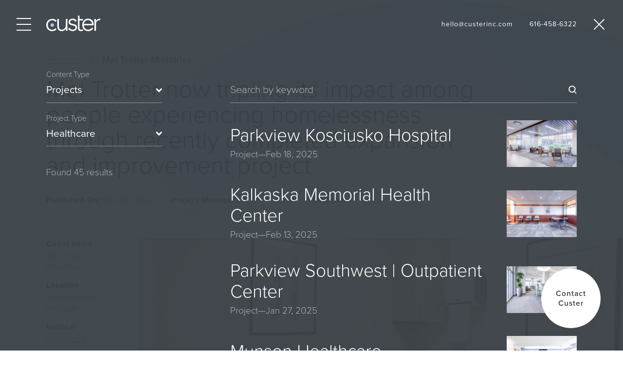

--- FILE ---
content_type: text/html; charset=utf-8
request_url: https://custerinc.com/projects/mel-trotter-ministries/?modal=search&post_type=project&term%5Bproject-type%5D=61
body_size: 18261
content:
<!DOCTYPE html><html><head><link rel="apple-touch-icon" sizes="180x180" href="/static/favicon/apple-touch-icon.png"/><link rel="icon" type="image/png" sizes="32x32" href="/static/favicon/favicon-32x32.png"/><link rel="icon" type="image/png" sizes="16x16" href="/static/favicon/favicon-16x16.png"/><link rel="manifest" href="/static/favicon/site.webmanifest"/><meta name="msapplication-TileColor" content="#da532c"/><meta name="theme-color" content="#ffffff"/><meta name="theme-color" content="#ffffff"/><meta charSet="UTF-8"/><title>Custer Projects | Mel Trotter Ministries</title><meta name="description" content="Mel Trotter Ministries is now tripling its impact among people experiencing homelessness through recently completed expansion and improvement project."/><meta name="keywords" content=""/><meta name="viewport" content="width=device-width, initial-scale=1"/><link rel="icon" href="/static/favicon.png"/><link rel="stylesheet" href="https://use.typekit.net/vmh4pdn.css"/><meta property="og:url" content="https://custerinc.com/projects/mel-trotter-ministries"/><meta property="og:title" content="Custer Projects | Mel Trotter Ministries"/><meta property="og:description" content="Mel Trotter Ministries is now tripling its impact among people experiencing homelessness through recently completed expansion and improvement project."/><meta name="twitter:site" content="https://custerinc.com/projects/mel-trotter-ministries"/><meta name="twitter:card" content="summary_large_image"/><meta name="twitter:image" content="https://wp.custerinc.com/wp-content/uploads/2022/11/Mel-Trotter-Ministries_Interior-Office-Renovation-by-Custer_12.jpg"/><meta property="og:image" content="https://wp.custerinc.com/wp-content/uploads/2022/11/Mel-Trotter-Ministries_Interior-Office-Renovation-by-Custer_12.jpg"/><meta property="og:image:width" content="1200"/><meta property="og:image:height" content="630"/><meta name="google-site-verification" content="iSeE0_LrIZokefofJdOjAZNidyKw3IO0KtlPVoMEoVc"/><script>
                (function(w,d,s,l,i){w[l]=w[l]||[];w[l].push({'gtm.start':
                new Date().getTime(),event:'gtm.js'});var f=d.getElementsByTagName(s)[0],
                j=d.createElement(s),dl=l!='dataLayer'?'&l='+l:'';j.async=true;j.src=
                'https://www.googletagmanager.com/gtm.js?id='+i+dl;f.parentNode.insertBefore(j,f);
                })(window,document,'script','dataLayer','GTM-N97S798');
              </script><script>
              (function(e,t,o,n,p,r,i){e.visitorGlobalObjectAlias=n;e[e.visitorGlobalObjectAlias]=e[e.visitorGlobalObjectAlias]||function(){(e[e.visitorGlobalObjectAlias].q=e[e.visitorGlobalObjectAlias].q||[]).push(arguments)};e[e.visitorGlobalObjectAlias].l=(new Date).getTime();r=t.createElement("script");r.src=o;r.async=true;i=t.getElementsByTagName("script")[0];i.parentNode.insertBefore(r,i)})(window,document,"https://diffuser-cdn.app-us1.com/diffuser/diffuser.js","vgo");
              vgo('setAccount', 651104075);
              vgo('setTrackByDefault', true);
              vgo('process');
            </script><meta name="next-head-count" content="19"/><link rel="preload" href="/_next/static/iKLMR-kmHkEZf9qSDo7Qz/pages/project.js" as="script"/><link rel="preload" href="/_next/static/iKLMR-kmHkEZf9qSDo7Qz/pages/_app.js" as="script"/><link rel="preload" href="/_next/static/runtime/webpack-4b444dab214c6491079c.js" as="script"/><link rel="preload" href="/_next/static/chunks/commons.15e83b806391f1384c95.js" as="script"/><link rel="preload" href="/_next/static/chunks/styles.a21764976aa745c6a3a8.js" as="script"/><link rel="preload" href="/_next/static/runtime/main-f7053d8d8f8c45cd7ec6.js" as="script"/><link rel="stylesheet" href="/_next/static/css/commons.0cfbcaad.chunk.css"/><link rel="stylesheet" href="/_next/static/css/styles.b3f88a3b.chunk.css"/></head><body style="background-color:#F4F9FF"><div id="__next"><noscript><iframe src="https://www.googletagmanager.com/ns.html?id=GTM-N97S798" height="0" width="0" style="display:none;visibility:hidden;"></iframe></noscript><style> .custer__modal-container { top: 0; right: 0; bottom: 0; left: 0; position: fixed; pointer-events: none; visibility: hidden; z-index: -1; } .custer__modal-container--will-open, .custer__modal-container--is-open, .custer__modal-container--will-close { pointer-events: all; visibility: visible; z-index: 30; } .custer__modal-item { position: absolute; width: 100%; height: 100%; left: 0; top: 0; visibility: hidden; } .custer__modal-item--will-open, .custer__modal-item--is-open, .custer__modal-item--will-close { visibility: visible; }</style><div class="background-color"></div><style> .custer__grid { display: grid; row-gap: 40px; } .custer__grid--hcount-1 { grid-template-columns: repeat(1, 1fr); column-gap: calc(100% * ( 1 / (1 * 2))); } .custer__grid--hcount-2 { grid-template-columns: repeat(2, 1fr); column-gap: calc(100% * ( 1 / (2 * 2))); } .custer__grid--hcount-3 { grid-template-columns: repeat(3, 1fr); column-gap: calc(100% * ( 1 / (3 * 2))); } .custer__grid--hcount-4 { grid-template-columns: repeat(4, 1fr); column-gap: calc(100% * ( 1 / (4 * 2))); } .custer__grid--hcount-5 { grid-template-columns: repeat(5, 1fr); column-gap: calc(100% * ( 1 / (5 * 2))); } .custer__grid--hcount-6 { grid-template-columns: repeat(6, 1fr); column-gap: calc(100% * ( 1 / (6 * 2))); } .custer__grid--hcount-7 { grid-template-columns: repeat(7, 1fr); column-gap: calc(100% * ( 1 / (7 * 2))); } .custer__grid--hcount-8 { grid-template-columns: repeat(8, 1fr); column-gap: calc(100% * ( 1 / (8 * 2))); } .custer__grid--hcount-9 { grid-template-columns: repeat(9, 1fr); column-gap: calc(100% * ( 1 / (9 * 2))); } .custer__grid--hcount-10 { grid-template-columns: repeat(10, 1fr); column-gap: calc(100% * ( 1 / (10 * 2))); } .custer__grid--hcount-11 { grid-template-columns: repeat(11, 1fr); column-gap: calc(100% * ( 1 / (11 * 2))); } .custer__grid--hcount-12 { grid-template-columns: repeat(12, 1fr); column-gap: calc(100% * ( 1 / (12 * 2))); } .custer__grid--hcount-13 { grid-template-columns: repeat(13, 1fr); column-gap: calc(100% * ( 1 / (13 * 2))); } .custer__grid--hcount-14 { grid-template-columns: repeat(14, 1fr); column-gap: calc(100% * ( 1 / (14 * 2))); } @media (max-width: 1440px) { .custer__grid--hcount-xl-1 { grid-template-columns: repeat(1, 1fr); column-gap: calc(100% * ( 1 / (1 * 2))); } .custer__grid--hcount-xl-2 { grid-template-columns: repeat(2, 1fr); column-gap: calc(100% * ( 1 / (2 * 2))); } .custer__grid--hcount-xl-3 { grid-template-columns: repeat(3, 1fr); column-gap: calc(100% * ( 1 / (3 * 2))); } .custer__grid--hcount-xl-4 { grid-template-columns: repeat(4, 1fr); column-gap: calc(100% * ( 1 / (4 * 2))); } .custer__grid--hcount-xl-5 { grid-template-columns: repeat(5, 1fr); column-gap: calc(100% * ( 1 / (5 * 2))); } .custer__grid--hcount-xl-6 { grid-template-columns: repeat(6, 1fr); column-gap: calc(100% * ( 1 / (6 * 2))); } .custer__grid--hcount-xl-7 { grid-template-columns: repeat(7, 1fr); column-gap: calc(100% * ( 1 / (7 * 2))); } .custer__grid--hcount-xl-8 { grid-template-columns: repeat(8, 1fr); column-gap: calc(100% * ( 1 / (8 * 2))); } .custer__grid--hcount-xl-9 { grid-template-columns: repeat(9, 1fr); column-gap: calc(100% * ( 1 / (9 * 2))); } .custer__grid--hcount-xl-10 { grid-template-columns: repeat(10, 1fr); column-gap: calc(100% * ( 1 / (10 * 2))); } .custer__grid--hcount-xl-11 { grid-template-columns: repeat(11, 1fr); column-gap: calc(100% * ( 1 / (11 * 2))); } .custer__grid--hcount-xl-12 { grid-template-columns: repeat(12, 1fr); column-gap: calc(100% * ( 1 / (12 * 2))); } .custer__grid--hcount-xl-13 { grid-template-columns: repeat(13, 1fr); column-gap: calc(100% * ( 1 / (13 * 2))); } .custer__grid--hcount-xl-14 { grid-template-columns: repeat(14, 1fr); column-gap: calc(100% * ( 1 / (14 * 2))); } } @media (max-width: 1024px) { .custer__grid--hcount-l-1 { grid-template-columns: repeat(1, 1fr); column-gap: calc(100% * ( 1 / (1 * 2))); } .custer__grid--hcount-l-2 { grid-template-columns: repeat(2, 1fr); column-gap: calc(100% * ( 1 / (2 * 2))); } .custer__grid--hcount-l-3 { grid-template-columns: repeat(3, 1fr); column-gap: calc(100% * ( 1 / (3 * 2))); } .custer__grid--hcount-l-4 { grid-template-columns: repeat(4, 1fr); column-gap: calc(100% * ( 1 / (4 * 2))); } .custer__grid--hcount-l-5 { grid-template-columns: repeat(5, 1fr); column-gap: calc(100% * ( 1 / (5 * 2))); } .custer__grid--hcount-l-6 { grid-template-columns: repeat(6, 1fr); column-gap: calc(100% * ( 1 / (6 * 2))); } .custer__grid--hcount-l-7 { grid-template-columns: repeat(7, 1fr); column-gap: calc(100% * ( 1 / (7 * 2))); } .custer__grid--hcount-l-8 { grid-template-columns: repeat(8, 1fr); column-gap: calc(100% * ( 1 / (8 * 2))); } .custer__grid--hcount-l-9 { grid-template-columns: repeat(9, 1fr); column-gap: calc(100% * ( 1 / (9 * 2))); } .custer__grid--hcount-l-10 { grid-template-columns: repeat(10, 1fr); column-gap: calc(100% * ( 1 / (10 * 2))); } .custer__grid--hcount-l-11 { grid-template-columns: repeat(11, 1fr); column-gap: calc(100% * ( 1 / (11 * 2))); } .custer__grid--hcount-l-12 { grid-template-columns: repeat(12, 1fr); column-gap: calc(100% * ( 1 / (12 * 2))); } .custer__grid--hcount-l-13 { grid-template-columns: repeat(13, 1fr); column-gap: calc(100% * ( 1 / (13 * 2))); } .custer__grid--hcount-l-14 { grid-template-columns: repeat(14, 1fr); column-gap: calc(100% * ( 1 / (14 * 2))); } } @media (max-width: 850px) { .custer__grid--hcount-m-1 { grid-template-columns: repeat(1, 1fr); column-gap: calc(100% * ( 1 / (1 * 2))); } .custer__grid--hcount-m-2 { grid-template-columns: repeat(2, 1fr); column-gap: calc(100% * ( 1 / (2 * 2))); } .custer__grid--hcount-m-3 { grid-template-columns: repeat(3, 1fr); column-gap: calc(100% * ( 1 / (3 * 2))); } .custer__grid--hcount-m-4 { grid-template-columns: repeat(4, 1fr); column-gap: calc(100% * ( 1 / (4 * 2))); } .custer__grid--hcount-m-5 { grid-template-columns: repeat(5, 1fr); column-gap: calc(100% * ( 1 / (5 * 2))); } .custer__grid--hcount-m-6 { grid-template-columns: repeat(6, 1fr); column-gap: calc(100% * ( 1 / (6 * 2))); } .custer__grid--hcount-m-7 { grid-template-columns: repeat(7, 1fr); column-gap: calc(100% * ( 1 / (7 * 2))); } .custer__grid--hcount-m-8 { grid-template-columns: repeat(8, 1fr); column-gap: calc(100% * ( 1 / (8 * 2))); } .custer__grid--hcount-m-9 { grid-template-columns: repeat(9, 1fr); column-gap: calc(100% * ( 1 / (9 * 2))); } .custer__grid--hcount-m-10 { grid-template-columns: repeat(10, 1fr); column-gap: calc(100% * ( 1 / (10 * 2))); } .custer__grid--hcount-m-11 { grid-template-columns: repeat(11, 1fr); column-gap: calc(100% * ( 1 / (11 * 2))); } .custer__grid--hcount-m-12 { grid-template-columns: repeat(12, 1fr); column-gap: calc(100% * ( 1 / (12 * 2))); } .custer__grid--hcount-m-13 { grid-template-columns: repeat(13, 1fr); column-gap: calc(100% * ( 1 / (13 * 2))); } .custer__grid--hcount-m-14 { grid-template-columns: repeat(14, 1fr); column-gap: calc(100% * ( 1 / (14 * 2))); } } @media (max-width: 600px) { .custer__grid--hcount-s-1 { grid-template-columns: repeat(1, 1fr); column-gap: calc(100% * ( 1 / (1 * 2))); } .custer__grid--hcount-s-2 { grid-template-columns: repeat(2, 1fr); column-gap: calc(100% * ( 1 / (2 * 2))); } .custer__grid--hcount-s-3 { grid-template-columns: repeat(3, 1fr); column-gap: calc(100% * ( 1 / (3 * 2))); } .custer__grid--hcount-s-4 { grid-template-columns: repeat(4, 1fr); column-gap: calc(100% * ( 1 / (4 * 2))); } .custer__grid--hcount-s-5 { grid-template-columns: repeat(5, 1fr); column-gap: calc(100% * ( 1 / (5 * 2))); } .custer__grid--hcount-s-6 { grid-template-columns: repeat(6, 1fr); column-gap: calc(100% * ( 1 / (6 * 2))); } .custer__grid--hcount-s-7 { grid-template-columns: repeat(7, 1fr); column-gap: calc(100% * ( 1 / (7 * 2))); } .custer__grid--hcount-s-8 { grid-template-columns: repeat(8, 1fr); column-gap: calc(100% * ( 1 / (8 * 2))); } .custer__grid--hcount-s-9 { grid-template-columns: repeat(9, 1fr); column-gap: calc(100% * ( 1 / (9 * 2))); } .custer__grid--hcount-s-10 { grid-template-columns: repeat(10, 1fr); column-gap: calc(100% * ( 1 / (10 * 2))); } .custer__grid--hcount-s-11 { grid-template-columns: repeat(11, 1fr); column-gap: calc(100% * ( 1 / (11 * 2))); } .custer__grid--hcount-s-12 { grid-template-columns: repeat(12, 1fr); column-gap: calc(100% * ( 1 / (12 * 2))); } .custer__grid--hcount-s-13 { grid-template-columns: repeat(13, 1fr); column-gap: calc(100% * ( 1 / (13 * 2))); } .custer__grid--hcount-s-14 { grid-template-columns: repeat(14, 1fr); column-gap: calc(100% * ( 1 / (14 * 2))); } } @media (max-width: 480px) { .custer__grid--hcount-xs-1 { grid-template-columns: repeat(1, 1fr); column-gap: calc(100% * ( 1 / (1 * 2))); } .custer__grid--hcount-xs-2 { grid-template-columns: repeat(2, 1fr); column-gap: calc(100% * ( 1 / (2 * 2))); } .custer__grid--hcount-xs-3 { grid-template-columns: repeat(3, 1fr); column-gap: calc(100% * ( 1 / (3 * 2))); } .custer__grid--hcount-xs-4 { grid-template-columns: repeat(4, 1fr); column-gap: calc(100% * ( 1 / (4 * 2))); } .custer__grid--hcount-xs-5 { grid-template-columns: repeat(5, 1fr); column-gap: calc(100% * ( 1 / (5 * 2))); } .custer__grid--hcount-xs-6 { grid-template-columns: repeat(6, 1fr); column-gap: calc(100% * ( 1 / (6 * 2))); } .custer__grid--hcount-xs-7 { grid-template-columns: repeat(7, 1fr); column-gap: calc(100% * ( 1 / (7 * 2))); } .custer__grid--hcount-xs-8 { grid-template-columns: repeat(8, 1fr); column-gap: calc(100% * ( 1 / (8 * 2))); } .custer__grid--hcount-xs-9 { grid-template-columns: repeat(9, 1fr); column-gap: calc(100% * ( 1 / (9 * 2))); } .custer__grid--hcount-xs-10 { grid-template-columns: repeat(10, 1fr); column-gap: calc(100% * ( 1 / (10 * 2))); } .custer__grid--hcount-xs-11 { grid-template-columns: repeat(11, 1fr); column-gap: calc(100% * ( 1 / (11 * 2))); } .custer__grid--hcount-xs-12 { grid-template-columns: repeat(12, 1fr); column-gap: calc(100% * ( 1 / (12 * 2))); } .custer__grid--hcount-xs-13 { grid-template-columns: repeat(13, 1fr); column-gap: calc(100% * ( 1 / (13 * 2))); } .custer__grid--hcount-xs-14 { grid-template-columns: repeat(14, 1fr); column-gap: calc(100% * ( 1 / (14 * 2))); } } .custer__cell--hspan-1:not(.custer__cell--hstart) { grid-column-start: span 1; } .custer__cell--hstart-1 { grid-column-start: 1; } .custer__cell--hstart.custer__cell--hspan-1 { grid-column-end: span 1; } .custer__cell--hspan-2:not(.custer__cell--hstart) { grid-column-start: span 2; } .custer__cell--hstart-2 { grid-column-start: 2; } .custer__cell--hstart.custer__cell--hspan-2 { grid-column-end: span 2; } .custer__cell--hspan-3:not(.custer__cell--hstart) { grid-column-start: span 3; } .custer__cell--hstart-3 { grid-column-start: 3; } .custer__cell--hstart.custer__cell--hspan-3 { grid-column-end: span 3; } .custer__cell--hspan-4:not(.custer__cell--hstart) { grid-column-start: span 4; } .custer__cell--hstart-4 { grid-column-start: 4; } .custer__cell--hstart.custer__cell--hspan-4 { grid-column-end: span 4; } .custer__cell--hspan-5:not(.custer__cell--hstart) { grid-column-start: span 5; } .custer__cell--hstart-5 { grid-column-start: 5; } .custer__cell--hstart.custer__cell--hspan-5 { grid-column-end: span 5; } .custer__cell--hspan-6:not(.custer__cell--hstart) { grid-column-start: span 6; } .custer__cell--hstart-6 { grid-column-start: 6; } .custer__cell--hstart.custer__cell--hspan-6 { grid-column-end: span 6; } .custer__cell--hspan-7:not(.custer__cell--hstart) { grid-column-start: span 7; } .custer__cell--hstart-7 { grid-column-start: 7; } .custer__cell--hstart.custer__cell--hspan-7 { grid-column-end: span 7; } .custer__cell--hspan-8:not(.custer__cell--hstart) { grid-column-start: span 8; } .custer__cell--hstart-8 { grid-column-start: 8; } .custer__cell--hstart.custer__cell--hspan-8 { grid-column-end: span 8; } .custer__cell--hspan-9:not(.custer__cell--hstart) { grid-column-start: span 9; } .custer__cell--hstart-9 { grid-column-start: 9; } .custer__cell--hstart.custer__cell--hspan-9 { grid-column-end: span 9; } .custer__cell--hspan-10:not(.custer__cell--hstart) { grid-column-start: span 10; } .custer__cell--hstart-10 { grid-column-start: 10; } .custer__cell--hstart.custer__cell--hspan-10 { grid-column-end: span 10; } .custer__cell--hspan-11:not(.custer__cell--hstart) { grid-column-start: span 11; } .custer__cell--hstart-11 { grid-column-start: 11; } .custer__cell--hstart.custer__cell--hspan-11 { grid-column-end: span 11; } .custer__cell--hspan-12:not(.custer__cell--hstart) { grid-column-start: span 12; } .custer__cell--hstart-12 { grid-column-start: 12; } .custer__cell--hstart.custer__cell--hspan-12 { grid-column-end: span 12; } .custer__cell--hspan-13:not(.custer__cell--hstart) { grid-column-start: span 13; } .custer__cell--hstart-13 { grid-column-start: 13; } .custer__cell--hstart.custer__cell--hspan-13 { grid-column-end: span 13; } .custer__cell--hspan-14:not(.custer__cell--hstart) { grid-column-start: span 14; } .custer__cell--hstart-14 { grid-column-start: 14; } .custer__cell--hstart.custer__cell--hspan-14 { grid-column-end: span 14; } @media (max-width: 1440px) { .custer__cell--hspan-xl-1:not(.custer__cell--hstart) { grid-column-start: span 1; } .custer__cell--hstart-xl-1 { grid-column-start: 1; } .custer__cell--hstart.custer__cell--hspan-xl-1 { grid-column-end: span 1; } .custer__cell--hspan-xl-2:not(.custer__cell--hstart) { grid-column-start: span 2; } .custer__cell--hstart-xl-2 { grid-column-start: 2; } .custer__cell--hstart.custer__cell--hspan-xl-2 { grid-column-end: span 2; } .custer__cell--hspan-xl-3:not(.custer__cell--hstart) { grid-column-start: span 3; } .custer__cell--hstart-xl-3 { grid-column-start: 3; } .custer__cell--hstart.custer__cell--hspan-xl-3 { grid-column-end: span 3; } .custer__cell--hspan-xl-4:not(.custer__cell--hstart) { grid-column-start: span 4; } .custer__cell--hstart-xl-4 { grid-column-start: 4; } .custer__cell--hstart.custer__cell--hspan-xl-4 { grid-column-end: span 4; } .custer__cell--hspan-xl-5:not(.custer__cell--hstart) { grid-column-start: span 5; } .custer__cell--hstart-xl-5 { grid-column-start: 5; } .custer__cell--hstart.custer__cell--hspan-xl-5 { grid-column-end: span 5; } .custer__cell--hspan-xl-6:not(.custer__cell--hstart) { grid-column-start: span 6; } .custer__cell--hstart-xl-6 { grid-column-start: 6; } .custer__cell--hstart.custer__cell--hspan-xl-6 { grid-column-end: span 6; } .custer__cell--hspan-xl-7:not(.custer__cell--hstart) { grid-column-start: span 7; } .custer__cell--hstart-xl-7 { grid-column-start: 7; } .custer__cell--hstart.custer__cell--hspan-xl-7 { grid-column-end: span 7; } .custer__cell--hspan-xl-8:not(.custer__cell--hstart) { grid-column-start: span 8; } .custer__cell--hstart-xl-8 { grid-column-start: 8; } .custer__cell--hstart.custer__cell--hspan-xl-8 { grid-column-end: span 8; } .custer__cell--hspan-xl-9:not(.custer__cell--hstart) { grid-column-start: span 9; } .custer__cell--hstart-xl-9 { grid-column-start: 9; } .custer__cell--hstart.custer__cell--hspan-xl-9 { grid-column-end: span 9; } .custer__cell--hspan-xl-10:not(.custer__cell--hstart) { grid-column-start: span 10; } .custer__cell--hstart-xl-10 { grid-column-start: 10; } .custer__cell--hstart.custer__cell--hspan-xl-10 { grid-column-end: span 10; } .custer__cell--hspan-xl-11:not(.custer__cell--hstart) { grid-column-start: span 11; } .custer__cell--hstart-xl-11 { grid-column-start: 11; } .custer__cell--hstart.custer__cell--hspan-xl-11 { grid-column-end: span 11; } .custer__cell--hspan-xl-12:not(.custer__cell--hstart) { grid-column-start: span 12; } .custer__cell--hstart-xl-12 { grid-column-start: 12; } .custer__cell--hstart.custer__cell--hspan-xl-12 { grid-column-end: span 12; } .custer__cell--hspan-xl-13:not(.custer__cell--hstart) { grid-column-start: span 13; } .custer__cell--hstart-xl-13 { grid-column-start: 13; } .custer__cell--hstart.custer__cell--hspan-xl-13 { grid-column-end: span 13; } .custer__cell--hspan-xl-14:not(.custer__cell--hstart) { grid-column-start: span 14; } .custer__cell--hstart-xl-14 { grid-column-start: 14; } .custer__cell--hstart.custer__cell--hspan-xl-14 { grid-column-end: span 14; }} @media (max-width: 1024px) { .custer__cell--hspan-l-1:not(.custer__cell--hstart) { grid-column-start: span 1; } .custer__cell--hstart-l-1 { grid-column-start: 1; } .custer__cell--hstart.custer__cell--hspan-l-1 { grid-column-end: span 1; } .custer__cell--hspan-l-2:not(.custer__cell--hstart) { grid-column-start: span 2; } .custer__cell--hstart-l-2 { grid-column-start: 2; } .custer__cell--hstart.custer__cell--hspan-l-2 { grid-column-end: span 2; } .custer__cell--hspan-l-3:not(.custer__cell--hstart) { grid-column-start: span 3; } .custer__cell--hstart-l-3 { grid-column-start: 3; } .custer__cell--hstart.custer__cell--hspan-l-3 { grid-column-end: span 3; } .custer__cell--hspan-l-4:not(.custer__cell--hstart) { grid-column-start: span 4; } .custer__cell--hstart-l-4 { grid-column-start: 4; } .custer__cell--hstart.custer__cell--hspan-l-4 { grid-column-end: span 4; } .custer__cell--hspan-l-5:not(.custer__cell--hstart) { grid-column-start: span 5; } .custer__cell--hstart-l-5 { grid-column-start: 5; } .custer__cell--hstart.custer__cell--hspan-l-5 { grid-column-end: span 5; } .custer__cell--hspan-l-6:not(.custer__cell--hstart) { grid-column-start: span 6; } .custer__cell--hstart-l-6 { grid-column-start: 6; } .custer__cell--hstart.custer__cell--hspan-l-6 { grid-column-end: span 6; } .custer__cell--hspan-l-7:not(.custer__cell--hstart) { grid-column-start: span 7; } .custer__cell--hstart-l-7 { grid-column-start: 7; } .custer__cell--hstart.custer__cell--hspan-l-7 { grid-column-end: span 7; } .custer__cell--hspan-l-8:not(.custer__cell--hstart) { grid-column-start: span 8; } .custer__cell--hstart-l-8 { grid-column-start: 8; } .custer__cell--hstart.custer__cell--hspan-l-8 { grid-column-end: span 8; } .custer__cell--hspan-l-9:not(.custer__cell--hstart) { grid-column-start: span 9; } .custer__cell--hstart-l-9 { grid-column-start: 9; } .custer__cell--hstart.custer__cell--hspan-l-9 { grid-column-end: span 9; } .custer__cell--hspan-l-10:not(.custer__cell--hstart) { grid-column-start: span 10; } .custer__cell--hstart-l-10 { grid-column-start: 10; } .custer__cell--hstart.custer__cell--hspan-l-10 { grid-column-end: span 10; } .custer__cell--hspan-l-11:not(.custer__cell--hstart) { grid-column-start: span 11; } .custer__cell--hstart-l-11 { grid-column-start: 11; } .custer__cell--hstart.custer__cell--hspan-l-11 { grid-column-end: span 11; } .custer__cell--hspan-l-12:not(.custer__cell--hstart) { grid-column-start: span 12; } .custer__cell--hstart-l-12 { grid-column-start: 12; } .custer__cell--hstart.custer__cell--hspan-l-12 { grid-column-end: span 12; } .custer__cell--hspan-l-13:not(.custer__cell--hstart) { grid-column-start: span 13; } .custer__cell--hstart-l-13 { grid-column-start: 13; } .custer__cell--hstart.custer__cell--hspan-l-13 { grid-column-end: span 13; } .custer__cell--hspan-l-14:not(.custer__cell--hstart) { grid-column-start: span 14; } .custer__cell--hstart-l-14 { grid-column-start: 14; } .custer__cell--hstart.custer__cell--hspan-l-14 { grid-column-end: span 14; }} @media (max-width: 850px) { .custer__cell--hspan-m-1:not(.custer__cell--hstart) { grid-column-start: span 1; } .custer__cell--hstart-m-1 { grid-column-start: 1; } .custer__cell--hstart.custer__cell--hspan-m-1 { grid-column-end: span 1; } .custer__cell--hspan-m-2:not(.custer__cell--hstart) { grid-column-start: span 2; } .custer__cell--hstart-m-2 { grid-column-start: 2; } .custer__cell--hstart.custer__cell--hspan-m-2 { grid-column-end: span 2; } .custer__cell--hspan-m-3:not(.custer__cell--hstart) { grid-column-start: span 3; } .custer__cell--hstart-m-3 { grid-column-start: 3; } .custer__cell--hstart.custer__cell--hspan-m-3 { grid-column-end: span 3; } .custer__cell--hspan-m-4:not(.custer__cell--hstart) { grid-column-start: span 4; } .custer__cell--hstart-m-4 { grid-column-start: 4; } .custer__cell--hstart.custer__cell--hspan-m-4 { grid-column-end: span 4; } .custer__cell--hspan-m-5:not(.custer__cell--hstart) { grid-column-start: span 5; } .custer__cell--hstart-m-5 { grid-column-start: 5; } .custer__cell--hstart.custer__cell--hspan-m-5 { grid-column-end: span 5; } .custer__cell--hspan-m-6:not(.custer__cell--hstart) { grid-column-start: span 6; } .custer__cell--hstart-m-6 { grid-column-start: 6; } .custer__cell--hstart.custer__cell--hspan-m-6 { grid-column-end: span 6; } .custer__cell--hspan-m-7:not(.custer__cell--hstart) { grid-column-start: span 7; } .custer__cell--hstart-m-7 { grid-column-start: 7; } .custer__cell--hstart.custer__cell--hspan-m-7 { grid-column-end: span 7; } .custer__cell--hspan-m-8:not(.custer__cell--hstart) { grid-column-start: span 8; } .custer__cell--hstart-m-8 { grid-column-start: 8; } .custer__cell--hstart.custer__cell--hspan-m-8 { grid-column-end: span 8; } .custer__cell--hspan-m-9:not(.custer__cell--hstart) { grid-column-start: span 9; } .custer__cell--hstart-m-9 { grid-column-start: 9; } .custer__cell--hstart.custer__cell--hspan-m-9 { grid-column-end: span 9; } .custer__cell--hspan-m-10:not(.custer__cell--hstart) { grid-column-start: span 10; } .custer__cell--hstart-m-10 { grid-column-start: 10; } .custer__cell--hstart.custer__cell--hspan-m-10 { grid-column-end: span 10; } .custer__cell--hspan-m-11:not(.custer__cell--hstart) { grid-column-start: span 11; } .custer__cell--hstart-m-11 { grid-column-start: 11; } .custer__cell--hstart.custer__cell--hspan-m-11 { grid-column-end: span 11; } .custer__cell--hspan-m-12:not(.custer__cell--hstart) { grid-column-start: span 12; } .custer__cell--hstart-m-12 { grid-column-start: 12; } .custer__cell--hstart.custer__cell--hspan-m-12 { grid-column-end: span 12; } .custer__cell--hspan-m-13:not(.custer__cell--hstart) { grid-column-start: span 13; } .custer__cell--hstart-m-13 { grid-column-start: 13; } .custer__cell--hstart.custer__cell--hspan-m-13 { grid-column-end: span 13; } .custer__cell--hspan-m-14:not(.custer__cell--hstart) { grid-column-start: span 14; } .custer__cell--hstart-m-14 { grid-column-start: 14; } .custer__cell--hstart.custer__cell--hspan-m-14 { grid-column-end: span 14; }} @media (max-width: 600px) { .custer__cell--hspan-s-1:not(.custer__cell--hstart) { grid-column-start: span 1; } .custer__cell--hstart-s-1 { grid-column-start: 1; } .custer__cell--hstart.custer__cell--hspan-s-1 { grid-column-end: span 1; } .custer__cell--hspan-s-2:not(.custer__cell--hstart) { grid-column-start: span 2; } .custer__cell--hstart-s-2 { grid-column-start: 2; } .custer__cell--hstart.custer__cell--hspan-s-2 { grid-column-end: span 2; } .custer__cell--hspan-s-3:not(.custer__cell--hstart) { grid-column-start: span 3; } .custer__cell--hstart-s-3 { grid-column-start: 3; } .custer__cell--hstart.custer__cell--hspan-s-3 { grid-column-end: span 3; } .custer__cell--hspan-s-4:not(.custer__cell--hstart) { grid-column-start: span 4; } .custer__cell--hstart-s-4 { grid-column-start: 4; } .custer__cell--hstart.custer__cell--hspan-s-4 { grid-column-end: span 4; } .custer__cell--hspan-s-5:not(.custer__cell--hstart) { grid-column-start: span 5; } .custer__cell--hstart-s-5 { grid-column-start: 5; } .custer__cell--hstart.custer__cell--hspan-s-5 { grid-column-end: span 5; } .custer__cell--hspan-s-6:not(.custer__cell--hstart) { grid-column-start: span 6; } .custer__cell--hstart-s-6 { grid-column-start: 6; } .custer__cell--hstart.custer__cell--hspan-s-6 { grid-column-end: span 6; } .custer__cell--hspan-s-7:not(.custer__cell--hstart) { grid-column-start: span 7; } .custer__cell--hstart-s-7 { grid-column-start: 7; } .custer__cell--hstart.custer__cell--hspan-s-7 { grid-column-end: span 7; } .custer__cell--hspan-s-8:not(.custer__cell--hstart) { grid-column-start: span 8; } .custer__cell--hstart-s-8 { grid-column-start: 8; } .custer__cell--hstart.custer__cell--hspan-s-8 { grid-column-end: span 8; } .custer__cell--hspan-s-9:not(.custer__cell--hstart) { grid-column-start: span 9; } .custer__cell--hstart-s-9 { grid-column-start: 9; } .custer__cell--hstart.custer__cell--hspan-s-9 { grid-column-end: span 9; } .custer__cell--hspan-s-10:not(.custer__cell--hstart) { grid-column-start: span 10; } .custer__cell--hstart-s-10 { grid-column-start: 10; } .custer__cell--hstart.custer__cell--hspan-s-10 { grid-column-end: span 10; } .custer__cell--hspan-s-11:not(.custer__cell--hstart) { grid-column-start: span 11; } .custer__cell--hstart-s-11 { grid-column-start: 11; } .custer__cell--hstart.custer__cell--hspan-s-11 { grid-column-end: span 11; } .custer__cell--hspan-s-12:not(.custer__cell--hstart) { grid-column-start: span 12; } .custer__cell--hstart-s-12 { grid-column-start: 12; } .custer__cell--hstart.custer__cell--hspan-s-12 { grid-column-end: span 12; } .custer__cell--hspan-s-13:not(.custer__cell--hstart) { grid-column-start: span 13; } .custer__cell--hstart-s-13 { grid-column-start: 13; } .custer__cell--hstart.custer__cell--hspan-s-13 { grid-column-end: span 13; } .custer__cell--hspan-s-14:not(.custer__cell--hstart) { grid-column-start: span 14; } .custer__cell--hstart-s-14 { grid-column-start: 14; } .custer__cell--hstart.custer__cell--hspan-s-14 { grid-column-end: span 14; }} @media (max-width: 480px) { .custer__cell--hspan-xs-1:not(.custer__cell--hstart) { grid-column-start: span 1; } .custer__cell--hstart-xs-1 { grid-column-start: 1; } .custer__cell--hstart.custer__cell--hspan-xs-1 { grid-column-end: span 1; } .custer__cell--hspan-xs-2:not(.custer__cell--hstart) { grid-column-start: span 2; } .custer__cell--hstart-xs-2 { grid-column-start: 2; } .custer__cell--hstart.custer__cell--hspan-xs-2 { grid-column-end: span 2; } .custer__cell--hspan-xs-3:not(.custer__cell--hstart) { grid-column-start: span 3; } .custer__cell--hstart-xs-3 { grid-column-start: 3; } .custer__cell--hstart.custer__cell--hspan-xs-3 { grid-column-end: span 3; } .custer__cell--hspan-xs-4:not(.custer__cell--hstart) { grid-column-start: span 4; } .custer__cell--hstart-xs-4 { grid-column-start: 4; } .custer__cell--hstart.custer__cell--hspan-xs-4 { grid-column-end: span 4; } .custer__cell--hspan-xs-5:not(.custer__cell--hstart) { grid-column-start: span 5; } .custer__cell--hstart-xs-5 { grid-column-start: 5; } .custer__cell--hstart.custer__cell--hspan-xs-5 { grid-column-end: span 5; } .custer__cell--hspan-xs-6:not(.custer__cell--hstart) { grid-column-start: span 6; } .custer__cell--hstart-xs-6 { grid-column-start: 6; } .custer__cell--hstart.custer__cell--hspan-xs-6 { grid-column-end: span 6; } .custer__cell--hspan-xs-7:not(.custer__cell--hstart) { grid-column-start: span 7; } .custer__cell--hstart-xs-7 { grid-column-start: 7; } .custer__cell--hstart.custer__cell--hspan-xs-7 { grid-column-end: span 7; } .custer__cell--hspan-xs-8:not(.custer__cell--hstart) { grid-column-start: span 8; } .custer__cell--hstart-xs-8 { grid-column-start: 8; } .custer__cell--hstart.custer__cell--hspan-xs-8 { grid-column-end: span 8; } .custer__cell--hspan-xs-9:not(.custer__cell--hstart) { grid-column-start: span 9; } .custer__cell--hstart-xs-9 { grid-column-start: 9; } .custer__cell--hstart.custer__cell--hspan-xs-9 { grid-column-end: span 9; } .custer__cell--hspan-xs-10:not(.custer__cell--hstart) { grid-column-start: span 10; } .custer__cell--hstart-xs-10 { grid-column-start: 10; } .custer__cell--hstart.custer__cell--hspan-xs-10 { grid-column-end: span 10; } .custer__cell--hspan-xs-11:not(.custer__cell--hstart) { grid-column-start: span 11; } .custer__cell--hstart-xs-11 { grid-column-start: 11; } .custer__cell--hstart.custer__cell--hspan-xs-11 { grid-column-end: span 11; } .custer__cell--hspan-xs-12:not(.custer__cell--hstart) { grid-column-start: span 12; } .custer__cell--hstart-xs-12 { grid-column-start: 12; } .custer__cell--hstart.custer__cell--hspan-xs-12 { grid-column-end: span 12; } .custer__cell--hspan-xs-13:not(.custer__cell--hstart) { grid-column-start: span 13; } .custer__cell--hstart-xs-13 { grid-column-start: 13; } .custer__cell--hstart.custer__cell--hspan-xs-13 { grid-column-end: span 13; } .custer__cell--hspan-xs-14:not(.custer__cell--hstart) { grid-column-start: span 14; } .custer__cell--hstart-xs-14 { grid-column-start: 14; } .custer__cell--hstart.custer__cell--hspan-xs-14 { grid-column-end: span 14; }} </style><div class="shifter"><div class="loading-indicator"></div><header class="header-main" style="background-color:"><div class="custer__grid custer__grid--hcount-14 header-main__wrap"><div class="custer__cell custer__cell--hspan-3 custer__cell--hspan-m-11 custer__cell--hstart custer__cell--hstart-2 header-main__logo"><button class="custer__modal-toggler custer__modal-toggler--slug-mega-menu" type="button" aria-label=""><svg class="hamburger" xmlns="http://www.w3.org/2000/svg" viewBox="0 0 30 24" width="30" height="30"><line class="stroke" x2="30"></line><line class="stroke" y1="12" x2="30" y2="12"></line><line class="stroke" y1="12" x2="30" y2="12"></line><line class="stroke" y1="24" x2="30" y2="24"></line></svg></button><a href="/"><svg xmlns="http://www.w3.org/2000/svg" width="111.63" height="32" viewBox="0 0 111.63 32" class="graphic logo"><path class="fill" d="M111.63,9.65a7.87,7.87,0,0,0-3.82.27A7,7,0,0,0,103,15.4a11.52,11.52,0,0,0-.28,2.55V29.86c0,.33,0,.66,0,1s-.1.36-.37.36q-1.2,0-2.4,0c-.31,0-.41-.1-.41-.42q0-6.42,0-12.86c0-3.44-.07-6.88-.28-10.31,0-.59,0-.64.64-.64h2.16c.25,0,.37,0,.38.33,0,1.11.08,2.22.13,3.32a.79.79,0,0,0,.1.46,15,15,0,0,1,1.21-1.71,8.18,8.18,0,0,1,6.75-3,4.63,4.63,0,0,1,1,.14Z"></path><path class="fill" d="M43.65,19.11v3.43c0,2.56.13,5.11.25,7.67a1.93,1.93,0,0,1,0,.24c0,.8,0,.76-.78.77-.64,0-1.28,0-1.92,0-.31,0-.47-.05-.48-.43,0-1-.07-2.05-.11-3.08,0-.11,0-.23,0-.34s0-.33-.12-.36-.16.18-.22.29a8.3,8.3,0,0,1-4.57,3.89,10.66,10.66,0,0,1-8.45-.36,7.27,7.27,0,0,1-3.83-5A14.41,14.41,0,0,1,22.88,22V8a4.7,4.7,0,0,1,0-.75c0-.2.12-.31.33-.31h2.54a.28.28,0,0,1,.32.31V21.59a10.77,10.77,0,0,0,.64,3.93,5,5,0,0,0,4.23,3.39,8.13,8.13,0,0,0,6.21-1.55,8.27,8.27,0,0,0,2.92-4.7,13.11,13.11,0,0,0,.42-3.36V7.91c0-.22,0-.43,0-.65a.26.26,0,0,1,.3-.29h2.61a.25.25,0,0,1,.28.27c0,.12,0,.23,0,.34V19.11Z"></path><path class="fill" d="M54.75,31.86a12.11,12.11,0,0,1-7.16-2.13,9.22,9.22,0,0,1-2.31-2.47c-.16-.25-.14-.41.12-.58.74-.48,1.46-1,2.18-1.49.24-.16.36-.13.51.12A7.57,7.57,0,0,0,54,28.93a6.44,6.44,0,0,0,5-1.32,3.83,3.83,0,0,0,1.36-4.1,3.47,3.47,0,0,0-1.92-2.12,14.93,14.93,0,0,0-3.51-1.11,29.05,29.05,0,0,1-5-1.38,6.25,6.25,0,0,1-2.81-2.11,6,6,0,0,1-.92-4.18c.29-2.95,2-4.67,4.72-5.63a10.77,10.77,0,0,1,9.35.87,7.13,7.13,0,0,1,2.62,2.8.29.29,0,0,1-.12.45c-.78.45-1.56.91-2.33,1.38-.26.15-.36,0-.48-.18A5.82,5.82,0,0,0,57.76,10a6.58,6.58,0,0,0-7.11.42A3.22,3.22,0,0,0,49.89,15a4.67,4.67,0,0,0,2.25,1.43,36.66,36.66,0,0,0,4.29,1,18.56,18.56,0,0,1,3.78,1.16,5.62,5.62,0,0,1,3.39,4.79A7.36,7.36,0,0,1,62.71,28a7.53,7.53,0,0,1-4.55,3.35A12.09,12.09,0,0,1,54.75,31.86Z"></path><path class="fill" d="M0,19.08A12.45,12.45,0,0,1,4.33,9.6,11.73,11.73,0,0,1,10,7a12,12,0,0,1,7.47.79,12.76,12.76,0,0,1,3.93,2.87c.17.19.18.3,0,.46-.67.5-1.34,1-2,1.51-.21.16-.36.11-.52-.07a8.74,8.74,0,0,0-2.63-2.06,8.61,8.61,0,0,0-9.27.91,9.14,9.14,0,0,0-3.73,7.16,10.44,10.44,0,0,0,1.1,5.68,8.81,8.81,0,0,0,6.93,4.82,8,8,0,0,0,7.45-2.81c.4-.44.4-.43.86-.05s1.1.92,1.67,1.37c.22.17.24.32.05.53a11,11,0,0,1-7.09,3.77,12.7,12.7,0,0,1-7.24-1.09,11.6,11.6,0,0,1-6.6-8.41A17.52,17.52,0,0,1,0,19.08Z"></path><path class="fill" d="M65.52,13.28V.55c0-.52,0-.55.57-.55h2.29c.28,0,.36.11.36.37l0,6.14c0,.4.05.47.47.47h6c.48,0,.51,0,.49.5a16,16,0,0,0,0,2c0,.31-.09.44-.43.44-2,0-4,0-6.07,0-.32,0-.44.11-.44.41s0,.62,0,.93V25.72a3.22,3.22,0,0,0,.86,2.35,3.58,3.58,0,0,0,3.11.89,9.64,9.64,0,0,0,2.58-.68c.36-.14.36-.14.39.26.06.68.11,1.35.2,2a.47.47,0,0,1-.39.61,11.45,11.45,0,0,1-4.75.64,5.29,5.29,0,0,1-5.08-4.72,10.35,10.35,0,0,1-.13-1.67c0-4.05,0-8.09,0-12.14Z"></path><path fill="#a2c7e2" d="M16,19.44a3.58,3.58,0,1,1-7.16,0,3.58,3.58,0,1,1,7.16,0Z"></path><path class="fill" d="M97.57,14.94a10.68,10.68,0,0,0-5.95-7.52,11.63,11.63,0,0,0-6.88-.94,11.22,11.22,0,0,0-9,6.55,14,14,0,0,0-.82,10,11.16,11.16,0,0,0,7.82,8.29,14.08,14.08,0,0,0,7.88.06A10.94,10.94,0,0,0,96.93,27c.2-.27.17-.43-.1-.64-.58-.46-1.15-.94-1.7-1.44-.26-.23-.38-.17-.54.09a5.12,5.12,0,0,1-1,1.24,9.9,9.9,0,0,1-8.8,2.58,8.27,8.27,0,0,1-6.16-4.65,11.14,11.14,0,0,1-1-3.71c-.07-.59-.08-.59.52-.59l3.22,0h16.3c.17,0,.27-.06.27-.26A20.55,20.55,0,0,0,97.57,14.94Zm-3.35,2.13H78c-.54,0-.57,0-.44-.55A10.15,10.15,0,0,1,79.86,12a8.83,8.83,0,0,1,12-.79,7.52,7.52,0,0,1,2.79,5.38C94.73,17,94.7,17.07,94.22,17.07Z"></path></svg></a></div><div class="custer__cell custer__cell--hspan-9 custer__cell--hspan-m-1 header-main__contact"><a href="mailto:hello@custerinc.com" target="_blank" rel="noopener noreferrer">hello@custerinc.com</a><a href="tel:6164586322" target="_blank" rel="noopener noreferrer">616-458-6322</a><button class="custer__modal-toggler custer__modal-toggler--slug-search" type="button" aria-label=""><svg class="search" xmlns="http://www.w3.org/2000/svg" viewBox="0 0 30 30" height="30" width="30"><path class="stroke" fill="none" d="M13,23 C19.0751322,23 24,18.0751322 24,12 C24,5.92486775 19.0751322,1 13,1 C6.92486775,1 2,5.92486775 2,12 C2,18.0751322 6.92486775,23 13,23 Z" stroke-width="2" fill-rule="nonzero"></path><polygon class="fill" fill-rule="nonzero" points="20 21.0645832 21.8604367 19 29.113246 27.0486628 27.2528093 29.113246"></polygon><line class="stroke" y1="15" x2="30" y2="15"></line><line class="stroke" y1="15" x2="30" y2="15"></line></svg></button></div></div></header><div id="page" class="page"><div class="page__content"><div class="background-circles" data-animate="1"><div class="background-circles__circle" style="top:0vh;left:0vw"><div class="custer__parallax" style="will-change:transform;transform:"><svg x="0px" y="0px" viewBox="0 0 200 200" width="200px" height="200px"><style type="text/css">
                    .gradient {
                      fill:url(#SVGID_1_);
                    }
                  </style><linearGradient id="SVGID_1_" gradientUnits="userSpaceOnUse" x1="29.2893" y1="170.7107" x2="170.7107" y2="29.2893" gradientTransform="rotate(0 50 50)"><stop offset="0" style="stop-color:#E7F1FA"></stop><stop offset="1" style="stop-color:#B4D4FA"></stop></linearGradient><path class="gradient" d="M200,100c0,55.2-44.8,100-100,100S0,155.2,0,100S44.8,0,100,0S200,44.8,200,100z M100,25c-41.4,0-75,33.6-75,75s33.6,75,75,75s75-33.6,75-75S141.4,25,100,25z"></path></svg></div></div></div><div class="page__content__wrap"><article class="mel-trotter-ministries project"><div class="background-color-node"></div><div class="custer__grid custer__grid--hcount-14" data-animate="5"><div class="custer__cell custer__cell--hspan-10 custer__cell--hspan-m-12 custer__cell--hstart custer__cell--hstart-2"><ul class="breadcrumbs"><li><span class="parents"><a href="/projects">Projects</a><svg class="icon icon-chevron" xmlns="http://www.w3.org/2000/svg" viewBox="0 0 24 24" width="24" height="24"><polyline class="stroke" fill="none" points="7,2 17,12 7,22 "></polyline></svg></span></li><li><span class="current">Mel Trotter Ministries</span></li></ul><h1>Mel Trotter now tripling its impact among people experiencing homelessness through recently completed expansion and improvement project</h1></div></div><div class="custer__grid custer__grid--hcount-14 project__meta-content" data-animate="3"><div class="custer__cell custer__cell--hspan-12 custer__cell--hstart custer__cell--hstart-2 project__meta-content-wrap"><div class="detail project__inline-detail"><span class="block-label">Published On: </span><span class="detail__detail">Nov 04, 2022</span></div><div class="detail project__inline-detail"><span class="block-label">Project Manager: </span><span class="detail__detail"><span id="" class="delineated-list"><span class="delineated-list__item"><p>Kristen Furtado</p></span></span></span></div><div class="detail project__inline-detail"><span class="block-label">Designer: </span><span class="detail__detail"><span id="" class="delineated-list"><span class="delineated-list__item"><p>Tina Frain</p></span></span></span></div></div></div><div class="layout-context--sidebar" data-animate="2"><div class="custer__grid custer__grid--hcount-14 sidebar-layout"><div class="custer__cell custer__cell--hspan-2 custer__cell--hspan-l-13 custer__cell--hstart custer__cell--hstart-2 custer__cell--hstart-m-2 custer__cell--hstart-l-2 sidebar-layout__sidebar"><div class="detail"><span class="block-label">Client name</span><span class="detail__detail">Mel Trotter Ministries</span></div><div class="detail"><span class="block-label">Location</span><span class="detail__detail">Grand Rapids, Michigan</span></div><div class="detail"><span class="block-label">Vertical</span><span class="detail__detail"><span id="" class="delineated-list"><span class="delineated-list__item"><a href="/projects/mel-trotter-ministries/?modal=search&amp;post_type=project&amp;term%5Bproject-type%5D=61?modal=search&amp;post_type=project&amp;term%5Bproject-type%5D=61">Healthcare</a></span></span></span></div><div class="detail"><span class="block-label">Project Contacts</span><span class="detail__detail"><span id="" class="delineated-list"><span class="delineated-list__item"><a href="mailto:mdingman@custerinc.com">Micah Dingman</a> and </span><span class="delineated-list__item"><p>Todd Custer</p></span></span></span></div><div class="detail project__sidebar-logos"><span class="block-label">Involved Custer Companies</span><span class="detail__detail"><ul class="unstyled-list"><li><a href="http://century-gr.com/" target="_blank" rel="noopener noreferrer"><span class="light-dark-image"><img class="light-dark-image--dark" src="https://wp.custerinc.com/wp-content/uploads/2019/10/century-logo-black.svg" alt="Century Flooring"/><img class="light-dark-image--light" src="https://wp.custerinc.com/wp-content/uploads/2019/10/century-logo-white-1.svg" alt="Century Flooring"/></span></a></li><li><a href="https://www.cserickson.com/" target="_blank" rel="noopener noreferrer"><span class="light-dark-image"><img class="light-dark-image--dark" src="https://wp.custerinc.com/wp-content/uploads/2019/10/cs-erickson-black.svg" alt="CS Erickson"/><img class="light-dark-image--light" src="https://wp.custerinc.com/wp-content/uploads/2019/10/cs-erickson-white.svg" alt="CS Erickson"/></span></a></li></ul></span></div></div><div class="custer__cell custer__cell--hspan-11 custer__cell--hspan-m-14 custer__cell--hspan-l-14 custer__cell--hstart custer__cell--hstart-l-1 sidebar-layout__main"><div class="featured-media" data-animate="1"><img src="https://wp.custerinc.com/wp-content/uploads/2022/11/Mel-Trotter-Ministries_Interior-Office-Renovation-by-Custer_12-1920x1080.jpg"/></div><div class="flexible-content"><div id="Content-0" class="block-container block-container--no-color" data-animate="1"><div id="Content-0" class="custer__grid custer__grid--hcount-11 custer__grid--hcount-m-14 custer__grid--hcount-l-14 content-block"><div class="custer__cell custer__cell--hspan-8 custer__cell--hspan-l-12 custer__cell--hstart custer__cell--hstart-1 custer__cell--hstart-m-2 custer__cell--hstart-l-2"><div class="render-html-string"><h4>Mel Trotter recently completed renovations to its clinical spaces during Phase 1 of its $14.9 million expansion and improvement project.</h4>
<p>Custer provided furniture solutions found throughout the new facility–working alongside its partner companies CS Erickson, and Century Flooring. Design and installation services were donated to Mel Trotter Ministries by all three companies to support this important community project.</p>
</div></div></div></div><div id="ImageCollage-1" class="block-container block-container--no-color"><div class="custer__grid custer__grid--hcount-11 custer__grid--hcount-m-14 custer__grid--hcount-l-14 image-collage image-collage--ltr"><div class="custer__cell custer__cell--hspan-14 custer__cell--hspan-m-14 custer__cell--hstart custer__cell--hstart-1"><div class="custer__grid custer__grid--hcount-14 custer__grid--hcount-m-14"><div class="custer__cell custer__cell--hspan-7 custer__cell--hspan-m-14 custer__cell--hstart custer__cell--hstart-1 custer__cell--hstart-m-1" data-animate="2"><div class="custer__parallax two-image-section" style="will-change:transform;transform:"><div class="custer__grid custer__grid--hcount-7 custer__grid--hcount-m-14"><div class="custer__cell custer__cell--hspan-6 custer__cell--hspan-m-12 custer__cell--hstart custer__cell--hstart-1 custer__cell--hstart-m-2 two-image-section__content"><div class="render-html-string"><p>Community Partners Medical Clinic, the New Hope Sobering Center, mental health facility, as well as dental, vision and chiropractic areas are among the clinical care spaces that Custer supplied furniture for during Phase 1 of this project.</p>
</div></div><div class="custer__cell custer__cell--hspan-7 custer__cell--hspan-m-13 custer__cell--hstart custer__cell--hstart-1 custer__cell--hstart-m-1"><img src="https://wp.custerinc.com/wp-content/uploads/2022/11/Mel-Trotter-Ministries_Interior-Office-Renovation-by-Custer_14-900x620.jpg" alt=""/></div><div class="custer__cell custer__cell--hspan-6 custer__cell--hspan-m-13 custer__cell--hstart custer__cell--hstart-1 custer__cell--hstart-m-2"><img src="https://wp.custerinc.com/wp-content/uploads/2022/11/Mel-Trotter-Ministries_Interior-Office-Renovation-by-Custer_7-900x600.jpg" alt=""/></div></div></div></div><div class="custer__cell custer__cell--hspan-7 custer__cell--hspan-m-14 custer__cell--hstart custer__cell--hstart-8 custer__cell--hstart-m-1" data-animate="1"><div class="custer__grid custer__grid--hcount-7 custer__grid--hcount-m-14 single-image-section"><div class="custer__cell custer__cell--hspan-7 custer__cell--hspan-m-13 custer__cell--hstart custer__cell--hstart-1 custer__cell--hstart-m-1 single-image-section__image"><img src="https://wp.custerinc.com/wp-content/uploads/2022/11/Mel-Trotter-Ministries_Interior-Office-Renovation-by-Custer_6.jpg" alt=""/></div><div class="custer__cell custer__cell--hspan-6 custer__cell--hspan-m-12 custer__cell--hstart custer__cell--hstart-1 custer__cell--hstart-m-2 single-image-section__content"><div class="render-html-string"><p>Custer&#8217;s intentional design of this space focused specifically on providing comfort to visitors as well as utilizing durable, medical grade fabrics, and welcoming colors throughout the finishes and materials.</p>
</div></div></div></div></div></div></div></div><div id="ImageCollage-2" class="block-container block-container--no-color"><div class="custer__grid custer__grid--hcount-11 custer__grid--hcount-m-14 custer__grid--hcount-l-14 image-collage image-collage--ltr"><div class="custer__cell custer__cell--hspan-14 custer__cell--hspan-m-14 custer__cell--hstart custer__cell--hstart-1"><div class="custer__grid custer__grid--hcount-14 custer__grid--hcount-m-14"><div class="custer__cell custer__cell--hspan-7 custer__cell--hspan-m-14 custer__cell--hstart custer__cell--hstart-1 custer__cell--hstart-m-1" data-animate="2"><div class="custer__parallax two-image-section" style="will-change:transform;transform:"><div class="custer__grid custer__grid--hcount-7 custer__grid--hcount-m-14"><div class="custer__cell custer__cell--hspan-6 custer__cell--hspan-m-12 custer__cell--hstart custer__cell--hstart-1 custer__cell--hstart-m-2 two-image-section__content"><div class="render-html-string"><p>Administrative enclaves and workstations were included among the solutions provided by Custer to support staff throughout their day.</p>
<p>&nbsp;</p>
<p>&nbsp;</p>
</div></div><div class="custer__cell custer__cell--hspan-7 custer__cell--hspan-m-13 custer__cell--hstart custer__cell--hstart-1 custer__cell--hstart-m-1"><img src="https://wp.custerinc.com/wp-content/uploads/2022/11/Mel-Trotter-Ministries_Interior-Office-Renovation-by-Custer_21-900x600.jpg" alt=""/></div><div class="custer__cell custer__cell--hspan-6 custer__cell--hspan-m-13 custer__cell--hstart custer__cell--hstart-1 custer__cell--hstart-m-2"><img src="https://wp.custerinc.com/wp-content/uploads/2022/11/Mel-Trotter-Ministries_Interior-Office-Renovation-by-Custer-900x600.jpg" alt=""/></div></div></div></div><div class="custer__cell custer__cell--hspan-7 custer__cell--hspan-m-14 custer__cell--hstart custer__cell--hstart-8 custer__cell--hstart-m-1" data-animate="1"><div class="custer__grid custer__grid--hcount-7 custer__grid--hcount-m-14 single-image-section"><div class="custer__cell custer__cell--hspan-7 custer__cell--hspan-m-13 custer__cell--hstart custer__cell--hstart-1 custer__cell--hstart-m-1 single-image-section__image"><img src="https://wp.custerinc.com/wp-content/uploads/2022/11/Mel-Trotter-Ministries_Interior-Office-Renovation-by-Custer_30.jpg" alt=""/></div><div class="custer__cell custer__cell--hspan-6 custer__cell--hspan-m-12 custer__cell--hstart custer__cell--hstart-1 custer__cell--hstart-m-2 single-image-section__content"><div class="render-html-string"><p>New exam rooms were accented with additional seating for accompanying guests. Physician stools and chairs now allow care providers to support their posture in various ways throughout the day as they&#8217;re attending to patients.</p>
</div></div></div></div></div></div></div></div><div id="ImageCollage-3" class="block-container block-container--no-color"><div class="custer__grid custer__grid--hcount-11 custer__grid--hcount-m-14 custer__grid--hcount-l-14 image-collage image-collage--ltr"><div class="custer__cell custer__cell--hspan-14 custer__cell--hspan-m-14 custer__cell--hstart custer__cell--hstart-1"><div class="custer__grid custer__grid--hcount-14 custer__grid--hcount-m-14"><div class="custer__cell custer__cell--hspan-7 custer__cell--hspan-m-14 custer__cell--hstart custer__cell--hstart-1 custer__cell--hstart-m-1" data-animate="2"><div class="custer__parallax two-image-section" style="will-change:transform;transform:"><div class="custer__grid custer__grid--hcount-7 custer__grid--hcount-m-14"><div class="custer__cell custer__cell--hspan-6 custer__cell--hspan-m-12 custer__cell--hstart custer__cell--hstart-1 custer__cell--hstart-m-2 two-image-section__content"><div class="render-html-string"><p>Private offices and patient enclaves are now equipped to provide privacy for patients visiting for mental health services.</p>
</div></div><div class="custer__cell custer__cell--hspan-7 custer__cell--hspan-m-13 custer__cell--hstart custer__cell--hstart-1 custer__cell--hstart-m-1"><img src="https://wp.custerinc.com/wp-content/uploads/2022/11/Mel-Trotter-Ministries_Interior-Office-Renovation-by-Custer_13-900x600.jpg" alt=""/></div><div class="custer__cell custer__cell--hspan-6 custer__cell--hspan-m-13 custer__cell--hstart custer__cell--hstart-1 custer__cell--hstart-m-2"><img src="https://wp.custerinc.com/wp-content/uploads/2022/11/Mel-Trotter-Ministries_Interior-Office-Renovation-by-Custer_15-900x600.jpg" alt=""/></div></div></div></div><div class="custer__cell custer__cell--hspan-7 custer__cell--hspan-m-14 custer__cell--hstart custer__cell--hstart-8 custer__cell--hstart-m-1" data-animate="1"><div class="custer__grid custer__grid--hcount-7 custer__grid--hcount-m-14 single-image-section"><div class="custer__cell custer__cell--hspan-7 custer__cell--hspan-m-13 custer__cell--hstart custer__cell--hstart-1 custer__cell--hstart-m-1 single-image-section__image"><img src="https://wp.custerinc.com/wp-content/uploads/2022/11/Mel-Trotter-Ministries_Interior-Office-Renovation-by-Custer_8.jpg" alt=""/></div><div class="custer__cell custer__cell--hspan-6 custer__cell--hspan-m-12 custer__cell--hstart custer__cell--hstart-1 custer__cell--hstart-m-2 single-image-section__content"><div class="render-html-string"><p>Patient care beds and bedside tables were included to further support the extent of care being provided to patients.</p>
</div></div></div></div></div></div></div></div><div id="ImageCollage-4" class="block-container block-container--no-color"><div class="custer__grid custer__grid--hcount-11 custer__grid--hcount-m-14 custer__grid--hcount-l-14 image-collage image-collage--ltr"><div class="custer__cell custer__cell--hspan-14 custer__cell--hspan-m-14 custer__cell--hstart custer__cell--hstart-1"><div class="custer__grid custer__grid--hcount-14 custer__grid--hcount-m-14"><div class="custer__cell custer__cell--hspan-7 custer__cell--hspan-m-14 custer__cell--hstart custer__cell--hstart-1 custer__cell--hstart-m-1" data-animate="2"><div class="custer__parallax two-image-section" style="will-change:transform;transform:"><div class="custer__grid custer__grid--hcount-7 custer__grid--hcount-m-14"><div class="custer__cell custer__cell--hspan-6 custer__cell--hspan-m-12 custer__cell--hstart custer__cell--hstart-1 custer__cell--hstart-m-2 two-image-section__content"><div class="render-html-string"><p>The result of this project is a functional and welcoming new space to invite people experiencing homelessness throughout the West Michigan community.</p>
</div></div><div class="custer__cell custer__cell--hspan-7 custer__cell--hspan-m-13 custer__cell--hstart custer__cell--hstart-1 custer__cell--hstart-m-1"><img src="https://wp.custerinc.com/wp-content/uploads/2022/11/Mel-Trotter-Ministries_Interior-Office-Renovation-by-Custer_42-900x600.jpg" alt=""/></div><div class="custer__cell custer__cell--hspan-6 custer__cell--hspan-m-13 custer__cell--hstart custer__cell--hstart-1 custer__cell--hstart-m-2"><img src="https://wp.custerinc.com/wp-content/uploads/2022/11/Mel-Trotter-Ministries_Interior-Office-Renovation-by-Custer_24-900x813.jpg" alt=""/></div></div></div></div><div class="custer__cell custer__cell--hspan-7 custer__cell--hspan-m-14 custer__cell--hstart custer__cell--hstart-8 custer__cell--hstart-m-1" data-animate="1"><div class="custer__grid custer__grid--hcount-7 custer__grid--hcount-m-14 single-image-section"><div class="custer__cell custer__cell--hspan-7 custer__cell--hspan-m-13 custer__cell--hstart custer__cell--hstart-1 custer__cell--hstart-m-1 single-image-section__image"><img src="https://wp.custerinc.com/wp-content/uploads/2022/11/Mel-Trotter-Ministries_Interior-Office-Renovation-by-Custer_43.jpg" alt=""/></div><div class="custer__cell custer__cell--hspan-6 custer__cell--hspan-m-12 custer__cell--hstart custer__cell--hstart-1 custer__cell--hstart-m-2 single-image-section__content"><div class="render-html-string"><p>We are proud to have been a part of this project, and continue to look forward to partnering with Mel Trotter Ministries on its various initiatives that make Grand Rapids a better place to live and work for everyone.</p>
</div></div></div></div></div></div></div></div></div></div></div></div><div id="" class="block-container block-container--no-color"><div class="custer__grid custer__grid--hcount-14 next-project"><div class="custer__cell custer__cell--hspan-3 custer__cell--hspan-m-12 custer__cell--hstart custer__cell--hstart-4 custer__cell--hstart-m-2 custer__cell--hstart-l-2 next-project__callout" data-animate="2"><h1>Next Project</h1></div><div class="custer__cell custer__cell--hspan-8 custer__cell--hspan-m-13 custer__cell--hstart custer__cell--hstart-7 custer__cell--hstart-m-2" data-animate="1"><div class="custer__grid custer__grid--hcount-8 custer__grid--hcount-m-13 project-card"><div class="custer__cell custer__cell--hspan-8 custer__cell--hspan-m-13 custer__cell--hspan-l-8 project-card__wrap"><a class="project-card__link" href="https://custerinc.com/projects/brooktree-capital-management/"><img class="project-card__image" src="https://wp.custerinc.com/wp-content/uploads/2022/11/Brooktree-Capital-ManagementInterior-Office-Renovation-by-Custer_1-1920x1080.jpg" alt="Brooktree Capital Management"/><div class="project-card__meta"><div class="project-card__date"><p><span>Project</span>Nov 04, 2022</p></div><div class="project-card__title"><h4 class="project-card__title-text">Brooktree Capital Management</h4></div></div></a></div></div></div></div></div></article><footer class="footer"><div class="background-color-node"></div><div class="footer__wrap"><div class="custer__grid custer__grid--hcount-14 footer__first-cell"><div class="custer__cell custer__cell--hspan-12 custer__cell--hspan-l-12 custer__cell--hstart custer__cell--hstart-2 custer__cell--hstart-l-2" data-animate="3"><h5 class="footer__nav-label">Navigate</h5><div class="custer__grid custer__grid--hcount-12 custer__grid--hcount-l-12"><div class="custer__cell custer__cell--hspan-8 custer__cell--hspan-s-12"><ul class="footer__nav-col-1"><li><a class="hyperlink" target="" rel="" href="/services"><span class="hyperlink__wrap" role="button" tabindex="0">Services</span></a></li><li><a class="hyperlink" target="" rel="" href="/industries"><span class="hyperlink__wrap" role="button" tabindex="0">Industries</span></a></li><li><a class="hyperlink" target="" rel="" href="/projects"><span class="hyperlink__wrap" role="button" tabindex="0">Projects</span></a></li><li><a class="hyperlink" target="" rel="" href="/company/team/careers"><span class="hyperlink__wrap" role="button" tabindex="0">Careers</span></a></li><li><a class="hyperlink" target="" rel="" href="/blog"><span class="hyperlink__wrap" role="button" tabindex="0">Blog</span></a></li><li><a class="hyperlink" target="" rel="" href="/news-press"><span class="hyperlink__wrap" role="button" tabindex="0">News</span></a></li></ul></div><div class="custer__cell custer__cell--hspan-3 custer__cell--hspan-s-12"><ul class="footer__nav-col-2"><li><a class="hyperlink" target="" rel="" href="/contact"><span class="hyperlink__wrap" role="button" tabindex="0">Contact</span></a></li><li><a class="hyperlink" target="" rel="" href="/service-support"><span class="hyperlink__wrap" role="button" tabindex="0">Service + Support</span></a></li><li><a class="hyperlink" target="" rel="" href="/locations"><span class="hyperlink__wrap" role="button" tabindex="0">Locations</span></a></li><li><a class="hyperlink" target="" rel="" href="/a-d"><span class="hyperlink__wrap" role="button" tabindex="0">A+D Resources</span></a></li><li><a class="hyperlink" target="" rel="" href="/services/furniture"><span class="hyperlink__wrap" role="button" tabindex="0">Product Partners</span></a></li><li><a class="hyperlink" href="https://www.steelcase.com/research/" target=""><span class="hyperlink__wrap" role="button" tabindex="0">360 Magazine</span></a></li><li><a class="hyperlink" target="" rel="" href="https://custerinc.com/portfolio-advisory-board/"><span class="hyperlink__wrap" role="button" tabindex="0">Advisory Board</span></a></li><li><a class="hyperlink" target="" rel="" href="/sitemap/"><span class="hyperlink__wrap" role="button" tabindex="0">Sitemap</span></a></li><li><a class="hyperlink" href="" target=""><span class="hyperlink__wrap" role="button" tabindex="0"></span></a></li></ul></div></div></div><div class="custer__cell custer__cell--hspan-6 custer__cell--hspan-l-12 custer__cell--hstart custer__cell--hstart-l-2" data-animate="2"></div></div><div class="custer__grid custer__grid--hcount-14 footer__second-cell" data-animate="1"><div class="custer__cell custer__cell--hspan-6 custer__cell--hspan-l-12 custer__cell--hstart custer__cell--hstart-2 custer__cell--hstart-l-2"><div class="render-html-string"><h4>Partner Companies</h4>
</div><ul class="footer__partners"><li><a href="https://www.cserickson.com/" target="_blank" rel="noopener noreferrer"><span class="light-dark-image"><img class="light-dark-image--dark" src="https://wp.custerinc.com/wp-content/uploads/2019/10/cs-erickson-black.svg" alt="CS Erickson"/><img class="light-dark-image--light" src="https://wp.custerinc.com/wp-content/uploads/2019/10/cs-erickson-white.svg" alt="CS Erickson"/></span></a></li><li><a href="https://www.worklabinc.com/" target="_blank" rel="noopener noreferrer"><span class="light-dark-image"><img class="light-dark-image--dark" src="https://wp.custerinc.com/wp-content/uploads/2019/10/worklab-black.svg" alt="Worklab"/><img class="light-dark-image--light" src="https://wp.custerinc.com/wp-content/uploads/2019/10/worklab-white.svg" alt="Worklab"/></span></a></li></ul></div><div class="custer__cell custer__cell--hspan-6 custer__cell--hspan-l-12 custer__cell--hstart custer__cell--hstart-l-2 footer__social-steelcase"><div class="custer__cell footer__social-wrap"><a class="footer__steelcase" href="https://www.steelcase.com/about/steelcase/dealers/" rel="noopener noreferrer" target="_blank"><span class="light-dark-image"><img class="light-dark-image--dark" src="https://wp.custerinc.com/wp-content/uploads/2024/05/23-0223592.png" alt="Steelcase Logo"/><img class="light-dark-image--light" src="https://wp.custerinc.com/wp-content/uploads/2024/05/23-0223593.png" alt="Steelcase Logo"/></span></a><ul class="footer__social"><li><a class="social-media" href="https://www.linkedin.com/company/custer-inc" target="_blank" rel="noopener noreferrer"><svg class="graphic linkedin" xmlns="http://www.w3.org/2000/svg" viewBox="0 0 24 24" width="24" height="24"><path class="fill" d="M4.98 3.5c0 1.381-1.11 2.5-2.48 2.5s-2.48-1.119-2.48-2.5c0-1.38 1.11-2.5 2.48-2.5s2.48 1.12 2.48 2.5zm.02 4.5h-5v16h5v-16zm7.982 0h-4.968v16h4.969v-8.399c0-4.67 6.029-5.052 6.029 0v8.399h4.988v-10.131c0-7.88-8.922-7.593-11.018-3.714v-2.155z"></path></svg></a></li><li><a class="social-media" href="https://www.facebook.com/custerdesignbuildempower/" target="_blank" rel="noopener noreferrer"><svg class="graphic facebook" xmlns="http://www.w3.org/2000/svg" viewBox="0 0 24 24" width="24" height="24"><path class="fill" d="M9 8h-3v4h3v12h5v-12h3.642l.358-4h-4v-1.667c0-.955.192-1.333 1.115-1.333h2.885v-5h-3.808c-3.596 0-5.192 1.583-5.192 4.615v3.385z"></path></svg></a></li><li><a class="social-media" href="https://twitter.com/custerinc" target="_blank" rel="noopener noreferrer"><svg class="graphic twitter" xmlns="http://www.w3.org/2000/svg" viewBox="0 0 24 24" width="24" height="24"><path class="fill" d="M24 4.557c-.883.392-1.832.656-2.828.775 1.017-.609 1.798-1.574 2.165-2.724-.951.564-2.005.974-3.127 1.195-.897-.957-2.178-1.555-3.594-1.555-3.179 0-5.515 2.966-4.797 6.045-4.091-.205-7.719-2.165-10.148-5.144-1.29 2.213-.669 5.108 1.523 6.574-.806-.026-1.566-.247-2.229-.616-.054 2.281 1.581 4.415 3.949 4.89-.693.188-1.452.232-2.224.084.626 1.956 2.444 3.379 4.6 3.419-2.07 1.623-4.678 2.348-7.29 2.04 2.179 1.397 4.768 2.212 7.548 2.212 9.142 0 14.307-7.721 13.995-14.646.962-.695 1.797-1.562 2.457-2.549z"></path></svg></a></li><li><a class="social-media" href="https://www.instagram.com/custerinc/" target="_blank" rel="noopener noreferrer"><svg class="graphic instagram" xmlns="http://www.w3.org/2000/svg" viewBox="0 0 24 24" width="24" height="24"><path class="fill" d="M12 2.163c3.204 0 3.584.012 4.85.07 3.252.148 4.771 1.691 4.919 4.919.058 1.265.069 1.645.069 4.849 0 3.205-.012 3.584-.069 4.849-.149 3.225-1.664 4.771-4.919 4.919-1.266.058-1.644.07-4.85.07-3.204 0-3.584-.012-4.849-.07-3.26-.149-4.771-1.699-4.919-4.92-.058-1.265-.07-1.644-.07-4.849 0-3.204.013-3.583.07-4.849.149-3.227 1.664-4.771 4.919-4.919 1.266-.057 1.645-.069 4.849-.069zm0-2.163c-3.259 0-3.667.014-4.947.072-4.358.2-6.78 2.618-6.98 6.98-.059 1.281-.073 1.689-.073 4.948 0 3.259.014 3.668.072 4.948.2 4.358 2.618 6.78 6.98 6.98 1.281.058 1.689.072 4.948.072 3.259 0 3.668-.014 4.948-.072 4.354-.2 6.782-2.618 6.979-6.98.059-1.28.073-1.689.073-4.948 0-3.259-.014-3.667-.072-4.947-.196-4.354-2.617-6.78-6.979-6.98-1.281-.059-1.69-.073-4.949-.073zm0 5.838c-3.403 0-6.162 2.759-6.162 6.162s2.759 6.163 6.162 6.163 6.162-2.759 6.162-6.163c0-3.403-2.759-6.162-6.162-6.162zm0 10.162c-2.209 0-4-1.79-4-4 0-2.209 1.791-4 4-4s4 1.791 4 4c0 2.21-1.791 4-4 4zm6.406-11.845c-.796 0-1.441.645-1.441 1.44s.645 1.44 1.441 1.44c.795 0 1.439-.645 1.439-1.44s-.644-1.44-1.439-1.44z"></path></svg></a></li><li><a class="social-media" href="https://vimeo.com/custer" target="_blank" rel="noopener noreferrer"><svg class="graphic vimeo" xmlns="http://www.w3.org/2000/svg" viewBox="0 0 24 24" width="24" height="24"><path class="fill" d="M22.875 10.063c-2.442 5.217-8.337 12.319-12.063 12.319-3.672 0-4.203-7.831-6.208-13.043-.987-2.565-1.624-1.976-3.474-.681l-1.128-1.455c2.698-2.372 5.398-5.127 7.057-5.28 1.868-.179 3.018 1.098 3.448 3.832.568 3.593 1.362 9.17 2.748 9.17 1.08 0 3.741-4.424 3.878-6.006.243-2.316-1.703-2.386-3.392-1.663 2.673-8.754 13.793-7.142 9.134 2.807z"></path></svg></a></li></ul></div><div class="custer__cell footer__copyright"><ul class="footer__secondary-links"><li><a class="hyperlink" href="https://wp.custer.trbl.design/wp-content/uploads/2019/11/Custer_Privacy-Policy.pdf" target=""><span class="hyperlink__wrap" role="button" tabindex="0">Privacy Policy</span></a></li><li><a class="hyperlink" href="https://wp.custerinc.com/wp-content/uploads/2022/03/Custer-Terms-and-Conditions-2022.pdf" target=""><span class="hyperlink__wrap" role="button" tabindex="0">Terms &amp; Conditions</span></a></li></ul><cite>©<!-- --> <!-- -->2025<!-- --> <!-- -->Custer.</cite></div></div></div></div></footer></div><div class="fixed-menu"><div class="fixed-menu_wrap"><div data-animate="3"><a class="btn sticky-cta__wrap type-primary ignore-dark-mode" target="" rel="" role="button" tabindex="0" href="/contact"><span class="btn-content">Contact Custer</span></a></div></div></div></div></div><div id="custer__modal-container" class="custer__modal-container"></div><div class="custom-cursor" style="left:0;top:0"></div><div class="rah-static rah-static--height-zero announcement-banner" style="height:0;overflow:hidden" aria-hidden="true"><div><div></div></div></div></div><iframe tabindex="-1" title="Watch document background height" id="watch-document-height" style="position:absolute;top:0;bottom:0;left:0;width:0;border:0;opacity:0;visibility:hidden;height:100%"></iframe></div><script id="__NEXT_DATA__" type="application/json">{"dataManager":"[]","props":{"isServer":true,"initialState":{"api":{"globals":{"header":{"phoneLabel":"616-458-6322","phoneURL":"tel:6164586322","emailLabel":"hello@custerinc.com","emailURL":"mailto:hello@custerinc.com"},"megaMenu":{"servicesHeadline":"Our Services","mainNav":[{"label":"Contact","url":"/contact"},{"label":"Company","url":"/company"},{"label":"Projects","url":"/projects"},{"label":"Empower Blog","url":"/blog"},{"label":"News \u0026 Press","url":"/news-press"}],"secondaryNav":[{"label":"Industries Served","items":[{"label":"Corporate","url":"/industries/corporate"},{"label":"Education","url":"/industries/education"},{"label":"Healthcare","url":"/industries/healthcare"},{"label":"Small Business","url":"/industries/small-business"}]}]},"footer":{"brandStatement":"\u003ch4\u003ePartner Companies\u003c/h4\u003e\n","navigationLabel":"Navigate","linksCol1":[{"label":"Services","url":"/services","newTab":false},{"label":"Industries","url":"/industries","newTab":false},{"label":"Projects","url":"/projects","newTab":false},{"label":"Careers","url":"/company/team/careers","newTab":false},{"label":"Blog","url":"/blog","newTab":false},{"label":"News","url":"/news-press","newTab":false}],"linksCol2":[{"label":"Contact","url":"/contact","newTab":false},{"label":"Service + Support","url":"/service-support","newTab":false},{"label":"Locations","url":"/locations","newTab":false},{"label":"A+D Resources","url":"/a-d","newTab":false},{"label":"Product Partners","url":"/services/furniture","newTab":false},{"label":"360 Magazine","url":"https://www.steelcase.com/research/","newTab":true},{"label":"Advisory Board","url":"https://custerinc.com/portfolio-advisory-board/","newTab":false},{"label":"Sitemap","url":"/sitemap/","newTab":false},{"label":"","url":"","newTab":false}],"secondaryLinks":[{"label":"Privacy Policy","url":"https://wp.custer.trbl.design/wp-content/uploads/2019/11/Custer_Privacy-Policy.pdf","newTab":true},{"label":"Terms \u0026 Conditions","url":"https://wp.custerinc.com/wp-content/uploads/2022/03/Custer-Terms-and-Conditions-2022.pdf","newTab":true}],"steelcaseLogo":{"ID":18932,"id":18932,"title":"23-0223593","filename":"23-0223593.png","filesize":30494,"url":"https://wp.custerinc.com/wp-content/uploads/2024/05/23-0223593.png","link":"https://custerinc.com/23-0223593/","alt":"","author":"3","description":"","caption":"","name":"23-0223593","status":"inherit","uploaded_to":0,"date":"2024-05-03 13:30:44","modified":"2024-05-03 13:30:44","menu_order":0,"mime_type":"image/png","type":"image","subtype":"png","icon":"https://wp.custerinc.com/wp-includes/images/media/default.png","width":480,"height":152,"sizes":{"thumbnail":"https://wp.custerinc.com/wp-content/uploads/2024/05/23-0223593-150x150.png","thumbnail-width":150,"thumbnail-height":150,"medium":"https://wp.custerinc.com/wp-content/uploads/2024/05/23-0223593-300x95.png","medium-width":300,"medium-height":95,"medium_large":"https://wp.custerinc.com/wp-content/uploads/2024/05/23-0223593.png","medium_large-width":480,"medium_large-height":152,"large":"https://wp.custerinc.com/wp-content/uploads/2024/05/23-0223593.png","large-width":480,"large-height":152,"1536x1536":"https://wp.custerinc.com/wp-content/uploads/2024/05/23-0223593.png","1536x1536-width":480,"1536x1536-height":152,"2048x2048":"https://wp.custerinc.com/wp-content/uploads/2024/05/23-0223593.png","2048x2048-width":480,"2048x2048-height":152,"feature":"https://wp.custerinc.com/wp-content/uploads/2024/05/23-0223593-1920x1080.png","feature-width":1920,"feature-height":1080,"landscape-card":"https://wp.custerinc.com/wp-content/uploads/2024/05/23-0223593-500x275.png","landscape-card-width":500,"landscape-card-height":275,"team-card":"https://wp.custerinc.com/wp-content/uploads/2024/05/23-0223593-480x384.png","team-card-width":480,"team-card-height":384,"square":"https://wp.custerinc.com/wp-content/uploads/2024/05/23-0223593-500x500.png","square-width":500,"square-height":500,"collage-image":"https://wp.custerinc.com/wp-content/uploads/2024/05/23-0223593.png","collage-image-width":480,"collage-image-height":152,"search":"https://wp.custerinc.com/wp-content/uploads/2024/05/23-0223593-300x200.png","search-width":300,"search-height":200,"portrait-card":"https://wp.custerinc.com/wp-content/uploads/2024/05/23-0223593-500x675.png","portrait-card-width":500,"portrait-card-height":675}},"steelcaseLogoDark":{"ID":18933,"id":18933,"title":"23-0223592","filename":"23-0223592.png","filesize":40057,"url":"https://wp.custerinc.com/wp-content/uploads/2024/05/23-0223592.png","link":"https://custerinc.com/23-0223592/","alt":"","author":"3","description":"","caption":"","name":"23-0223592","status":"inherit","uploaded_to":0,"date":"2024-05-03 13:30:57","modified":"2024-05-03 13:30:57","menu_order":0,"mime_type":"image/png","type":"image","subtype":"png","icon":"https://wp.custerinc.com/wp-includes/images/media/default.png","width":480,"height":152,"sizes":{"thumbnail":"https://wp.custerinc.com/wp-content/uploads/2024/05/23-0223592-150x150.png","thumbnail-width":150,"thumbnail-height":150,"medium":"https://wp.custerinc.com/wp-content/uploads/2024/05/23-0223592-300x95.png","medium-width":300,"medium-height":95,"medium_large":"https://wp.custerinc.com/wp-content/uploads/2024/05/23-0223592.png","medium_large-width":480,"medium_large-height":152,"large":"https://wp.custerinc.com/wp-content/uploads/2024/05/23-0223592.png","large-width":480,"large-height":152,"1536x1536":"https://wp.custerinc.com/wp-content/uploads/2024/05/23-0223592.png","1536x1536-width":480,"1536x1536-height":152,"2048x2048":"https://wp.custerinc.com/wp-content/uploads/2024/05/23-0223592.png","2048x2048-width":480,"2048x2048-height":152,"feature":"https://wp.custerinc.com/wp-content/uploads/2024/05/23-0223592-1920x1080.png","feature-width":1920,"feature-height":1080,"landscape-card":"https://wp.custerinc.com/wp-content/uploads/2024/05/23-0223592-500x275.png","landscape-card-width":500,"landscape-card-height":275,"team-card":"https://wp.custerinc.com/wp-content/uploads/2024/05/23-0223592-480x384.png","team-card-width":480,"team-card-height":384,"square":"https://wp.custerinc.com/wp-content/uploads/2024/05/23-0223592-500x500.png","square-width":500,"square-height":500,"collage-image":"https://wp.custerinc.com/wp-content/uploads/2024/05/23-0223592.png","collage-image-width":480,"collage-image-height":152,"search":"https://wp.custerinc.com/wp-content/uploads/2024/05/23-0223592-300x200.png","search-width":300,"search-height":200,"portrait-card":"https://wp.custerinc.com/wp-content/uploads/2024/05/23-0223592-500x675.png","portrait-card-width":500,"portrait-card-height":675}},"steelcaseLink":"https://www.steelcase.com/about/steelcase/dealers/"},"socialMediaLinks":[{"url":"https://www.linkedin.com/company/custer-inc","icon":"linkedin"},{"url":"https://www.facebook.com/custerdesignbuildempower/","icon":"facebook"},{"url":"https://twitter.com/custerinc","icon":"twitter"},{"url":"https://www.instagram.com/custerinc/","icon":"instagram"},{"url":"https://vimeo.com/custer","icon":"vimeo"}],"services":[{"ID":12,"date":"2021-01-08 19:23:15","title":"Design","name":"design","type":"service","permalink":"https://custerinc.com/services/design/","featuredImage":"https://wp.custerinc.com/wp-content/uploads/2022/10/Custer-Interior-Design-Team_7-1920x1080.jpg","template":"default","terms":[],"searchThumbnail":"https://wp.custerinc.com/wp-content/uploads/2022/10/Custer-Interior-Design-Team_7-300x200.jpg","acf":{"cardImage":{"alt":"","url":"https://wp.custerinc.com/wp-content/uploads/2019/10/Workplace_Renovation_Grand-Rapids_5-500x675.jpg"}},"order":"1"},{"ID":380,"date":"2020-10-20 15:23:58","title":"Furniture + Interiors","name":"furniture","type":"service","permalink":"https://custerinc.com/services/furniture/","featuredImage":"https://wp.custerinc.com/wp-content/uploads/2019/11/011_Custer_Workplace_22-1920x1080.jpg","template":"default","terms":[],"searchThumbnail":"https://wp.custerinc.com/wp-content/uploads/2019/11/011_Custer_Workplace_22-300x200.jpg","acf":{"cardImage":{"alt":"","url":"https://wp.custerinc.com/wp-content/uploads/2020/10/Custer-Furniture-Solutions_Interior-Office-Renovation_12-500x675.jpg"}},"order":"2"},{"ID":4684,"date":"2019-11-11 14:18:09","title":"Workplace Transformation","name":"transformation","type":"service","permalink":"https://custerinc.com/services/transformation/","featuredImage":"https://wp.custerinc.com/wp-content/uploads/2019/11/Workplace-Renovation-by-Custer_Interior-Design_4-1920x1080.jpg","template":"default","terms":[],"searchThumbnail":"https://wp.custerinc.com/wp-content/uploads/2019/11/Workplace-Renovation-by-Custer_Interior-Design_4-300x200.jpg","acf":{"cardImage":{"alt":"","url":"https://wp.custerinc.com/wp-content/uploads/2019/11/Custer_Steelcase_Workplace_2019-500x675.jpg"}},"order":"3"},{"ID":11592,"date":"2019-10-18 16:53:05","title":"Delivery + Installation","name":"delivery-installation","type":"service","permalink":"https://custerinc.com/services/delivery-installation/","featuredImage":"https://wp.custerinc.com/wp-content/uploads/2019/10/Custer-Grand-Rapids-Furniture-Project-Management_4_4-1920x1080.jpg","template":"default","terms":[],"searchThumbnail":"https://wp.custerinc.com/wp-content/uploads/2019/10/Custer-Grand-Rapids-Furniture-Project-Management_4_4-300x200.jpg","acf":{"cardImage":{"alt":"","url":"https://wp.custerinc.com/wp-content/uploads/2021/05/CusterHallTrucks_20-500x675.jpg"}},"order":"4"},{"ID":386,"date":"2019-10-21 15:24:50","title":"Flooring","name":"flooring","type":"service","permalink":"https://custerinc.com/services/flooring/","featuredImage":"https://wp.custerinc.com/wp-content/uploads/2019/10/Custer_Grand-Rapids_3-1-1920x1080.jpg","template":"default","terms":[],"searchThumbnail":"https://wp.custerinc.com/wp-content/uploads/2019/10/Custer_Grand-Rapids_3-1-300x200.jpg","acf":{"cardImage":{"alt":"","url":"https://wp.custerinc.com/wp-content/uploads/2019/10/Custer_Office_Renovation_2019_15-e1573610043415-500x675.jpg"}},"order":"5"},{"ID":384,"date":"2019-10-15 15:24:34","title":"Technology","name":"technology","type":"service","permalink":"https://custerinc.com/services/technology/","featuredImage":"https://wp.custerinc.com/wp-content/uploads/2019/10/01_Design_Build_Empower_24-1920x1080.jpg","template":"default","terms":[],"searchThumbnail":"https://wp.custerinc.com/wp-content/uploads/2019/10/01_Design_Build_Empower_24-300x200.jpg","acf":{"cardImage":{"alt":"","url":"https://wp.custerinc.com/wp-content/uploads/2019/10/Workplace_Renovation_Grand-Rapids_1-500x675.jpg"}},"order":"6"}],"partners":[{"ID":473,"date":"2019-10-20 20:46:18","title":"CS Erickson","name":"cs-erickson","type":"partner","permalink":"https://custerinc.com/partners/cs-erickson/","featuredImage":false,"template":"default","terms":[],"acf":{"website":"https://www.cserickson.com/","blackLogo":{"alt":"","url":"https://wp.custerinc.com/wp-content/uploads/2019/10/cs-erickson-black.svg"},"whiteLogo":{"alt":"","url":"https://wp.custerinc.com/wp-content/uploads/2019/10/cs-erickson-white.svg"}}},{"ID":477,"date":"2019-07-20 20:47:20","title":"Worklab","name":"worklab","type":"partner","permalink":"https://custerinc.com/partners/worklab/","featuredImage":false,"template":"default","terms":[],"acf":{"website":"https://www.worklabinc.com/","blackLogo":{"alt":"","url":"https://wp.custerinc.com/wp-content/uploads/2019/10/worklab-black.svg"},"whiteLogo":{"alt":"","url":"https://wp.custerinc.com/wp-content/uploads/2019/10/worklab-white.svg"}}}],"searchableTypes":[{"value":"page","label":"Page"},{"value":"project","label":"Projects"},{"value":"service","label":"Services"},{"value":"post","label":"Post"},{"value":"news","label":"News"}],"announcements":[]},"globalsLoaded":true},"browser":{"announcementBannerHeight":0}},"initialProps":{"componentProps":{"pageData":{"ID":14471,"date":"2022-11-04 15:34:29","title":"Mel Trotter Ministries","name":"mel-trotter-ministries","type":"project","permalink":"https://custerinc.com/projects/mel-trotter-ministries/","featuredImage":"https://wp.custerinc.com/wp-content/uploads/2022/11/Mel-Trotter-Ministries_Interior-Office-Renovation-by-Custer_12-1920x1080.jpg","template":"default","terms":{"project-type":[{"term_id":61,"name":"Healthcare","slug":"healthcare","term_group":0,"term_taxonomy_id":61,"taxonomy":"project-type","description":"","parent":0,"count":45,"filter":"raw"}]},"featuredProjectVideo":{"type":"none"},"region":"Grand Rapids","searchThumbnail":"https://wp.custerinc.com/wp-content/uploads/2022/11/Mel-Trotter-Ministries_Interior-Office-Renovation-by-Custer_12-300x200.jpg","cardImage":"https://wp.custerinc.com/wp-content/uploads/2022/11/Mel-Trotter-Ministries_Interior-Office-Renovation-by-Custer_12-500x675.jpg","acf":{"callToAction":{"label":"Contact Custer","page":"https://custerinc.com/contact/"},"initialBackgroundColor":"#F4F9FF","jumplist":false,"blocks":[{"acf_fc_layout":"Content","layoutTitle":"","content":"\u003ch4\u003eMel Trotter recently completed renovations to its clinical spaces during Phase 1 of its $14.9 million expansion and improvement project.\u003c/h4\u003e\n\u003cp\u003eCuster provided furniture solutions found throughout the new facility–working alongside its partner companies CS Erickson, and Century Flooring. Design and installation services were donated to Mel Trotter Ministries by all three companies to support this important community project.\u003c/p\u003e\n","optionalButton":{"enable":false,"enabledButton":{"button":{"type":"type-primary","label":"","linkType":false,"pageUrl":null,"customUrl":""}}},"updateBackgroundColor":{"enabled":false,"backgroundColor":"#F4F9FF"},"id":""},{"acf_fc_layout":"ImageCollage","layoutTitle":"","direction":"ltr","image1":{"ID":14486,"id":14486,"title":"Mel Trotter Ministries_Interior Office Renovation by Custer_14","filename":"Mel-Trotter-Ministries_Interior-Office-Renovation-by-Custer_14.jpg","filesize":420454,"url":"https://wp.custerinc.com/wp-content/uploads/2022/11/Mel-Trotter-Ministries_Interior-Office-Renovation-by-Custer_14.jpg","link":"https://custerinc.com/projects/mel-trotter-ministries/mel-trotter-ministries_interior-office-renovation-by-custer_14/","alt":"","author":"3","description":"","caption":"","name":"mel-trotter-ministries_interior-office-renovation-by-custer_14","status":"inherit","uploaded_to":14471,"date":"2022-11-04 14:32:01","modified":"2022-11-04 14:32:01","menu_order":0,"mime_type":"image/jpeg","type":"image","subtype":"jpeg","icon":"https://wp.custerinc.com/wp-includes/images/media/default.png","width":1569,"height":1080,"sizes":{"thumbnail":"https://wp.custerinc.com/wp-content/uploads/2022/11/Mel-Trotter-Ministries_Interior-Office-Renovation-by-Custer_14-150x150.jpg","thumbnail-width":150,"thumbnail-height":150,"medium":"https://wp.custerinc.com/wp-content/uploads/2022/11/Mel-Trotter-Ministries_Interior-Office-Renovation-by-Custer_14-300x207.jpg","medium-width":300,"medium-height":207,"medium_large":"https://wp.custerinc.com/wp-content/uploads/2022/11/Mel-Trotter-Ministries_Interior-Office-Renovation-by-Custer_14-768x529.jpg","medium_large-width":768,"medium_large-height":529,"large":"https://wp.custerinc.com/wp-content/uploads/2022/11/Mel-Trotter-Ministries_Interior-Office-Renovation-by-Custer_14-1024x705.jpg","large-width":1024,"large-height":705,"1536x1536":"https://wp.custerinc.com/wp-content/uploads/2022/11/Mel-Trotter-Ministries_Interior-Office-Renovation-by-Custer_14-1536x1057.jpg","1536x1536-width":1536,"1536x1536-height":1057,"2048x2048":"https://wp.custerinc.com/wp-content/uploads/2022/11/Mel-Trotter-Ministries_Interior-Office-Renovation-by-Custer_14.jpg","2048x2048-width":1569,"2048x2048-height":1080,"feature":"https://wp.custerinc.com/wp-content/uploads/2022/11/Mel-Trotter-Ministries_Interior-Office-Renovation-by-Custer_14-1920x1080.jpg","feature-width":1920,"feature-height":1080,"landscape-card":"https://wp.custerinc.com/wp-content/uploads/2022/11/Mel-Trotter-Ministries_Interior-Office-Renovation-by-Custer_14-500x275.jpg","landscape-card-width":500,"landscape-card-height":275,"team-card":"https://wp.custerinc.com/wp-content/uploads/2022/11/Mel-Trotter-Ministries_Interior-Office-Renovation-by-Custer_14-480x384.jpg","team-card-width":480,"team-card-height":384,"square":"https://wp.custerinc.com/wp-content/uploads/2022/11/Mel-Trotter-Ministries_Interior-Office-Renovation-by-Custer_14-500x500.jpg","square-width":500,"square-height":500,"collage-image":"https://wp.custerinc.com/wp-content/uploads/2022/11/Mel-Trotter-Ministries_Interior-Office-Renovation-by-Custer_14-900x620.jpg","collage-image-width":900,"collage-image-height":620,"search":"https://wp.custerinc.com/wp-content/uploads/2022/11/Mel-Trotter-Ministries_Interior-Office-Renovation-by-Custer_14-300x200.jpg","search-width":300,"search-height":200,"portrait-card":"https://wp.custerinc.com/wp-content/uploads/2022/11/Mel-Trotter-Ministries_Interior-Office-Renovation-by-Custer_14-500x675.jpg","portrait-card-width":500,"portrait-card-height":675}},"image2":{"ID":14479,"id":14479,"title":"Mel Trotter Ministries_Interior Office Renovation by Custer_7","filename":"Mel-Trotter-Ministries_Interior-Office-Renovation-by-Custer_7.jpg","filesize":421812,"url":"https://wp.custerinc.com/wp-content/uploads/2022/11/Mel-Trotter-Ministries_Interior-Office-Renovation-by-Custer_7.jpg","link":"https://custerinc.com/projects/mel-trotter-ministries/mel-trotter-ministries_interior-office-renovation-by-custer_7/","alt":"","author":"3","description":"","caption":"","name":"mel-trotter-ministries_interior-office-renovation-by-custer_7","status":"inherit","uploaded_to":14471,"date":"2022-11-04 14:31:54","modified":"2022-11-04 14:31:54","menu_order":0,"mime_type":"image/jpeg","type":"image","subtype":"jpeg","icon":"https://wp.custerinc.com/wp-includes/images/media/default.png","width":1619,"height":1080,"sizes":{"thumbnail":"https://wp.custerinc.com/wp-content/uploads/2022/11/Mel-Trotter-Ministries_Interior-Office-Renovation-by-Custer_7-150x150.jpg","thumbnail-width":150,"thumbnail-height":150,"medium":"https://wp.custerinc.com/wp-content/uploads/2022/11/Mel-Trotter-Ministries_Interior-Office-Renovation-by-Custer_7-300x200.jpg","medium-width":300,"medium-height":200,"medium_large":"https://wp.custerinc.com/wp-content/uploads/2022/11/Mel-Trotter-Ministries_Interior-Office-Renovation-by-Custer_7-768x512.jpg","medium_large-width":768,"medium_large-height":512,"large":"https://wp.custerinc.com/wp-content/uploads/2022/11/Mel-Trotter-Ministries_Interior-Office-Renovation-by-Custer_7-1024x683.jpg","large-width":1024,"large-height":683,"1536x1536":"https://wp.custerinc.com/wp-content/uploads/2022/11/Mel-Trotter-Ministries_Interior-Office-Renovation-by-Custer_7-1536x1025.jpg","1536x1536-width":1536,"1536x1536-height":1025,"2048x2048":"https://wp.custerinc.com/wp-content/uploads/2022/11/Mel-Trotter-Ministries_Interior-Office-Renovation-by-Custer_7.jpg","2048x2048-width":1619,"2048x2048-height":1080,"feature":"https://wp.custerinc.com/wp-content/uploads/2022/11/Mel-Trotter-Ministries_Interior-Office-Renovation-by-Custer_7-1920x1080.jpg","feature-width":1920,"feature-height":1080,"landscape-card":"https://wp.custerinc.com/wp-content/uploads/2022/11/Mel-Trotter-Ministries_Interior-Office-Renovation-by-Custer_7-500x275.jpg","landscape-card-width":500,"landscape-card-height":275,"team-card":"https://wp.custerinc.com/wp-content/uploads/2022/11/Mel-Trotter-Ministries_Interior-Office-Renovation-by-Custer_7-480x384.jpg","team-card-width":480,"team-card-height":384,"square":"https://wp.custerinc.com/wp-content/uploads/2022/11/Mel-Trotter-Ministries_Interior-Office-Renovation-by-Custer_7-500x500.jpg","square-width":500,"square-height":500,"collage-image":"https://wp.custerinc.com/wp-content/uploads/2022/11/Mel-Trotter-Ministries_Interior-Office-Renovation-by-Custer_7-900x600.jpg","collage-image-width":900,"collage-image-height":600,"search":"https://wp.custerinc.com/wp-content/uploads/2022/11/Mel-Trotter-Ministries_Interior-Office-Renovation-by-Custer_7-300x200.jpg","search-width":300,"search-height":200,"portrait-card":"https://wp.custerinc.com/wp-content/uploads/2022/11/Mel-Trotter-Ministries_Interior-Office-Renovation-by-Custer_7-500x675.jpg","portrait-card-width":500,"portrait-card-height":675}},"image3":{"ID":14478,"id":14478,"title":"Mel Trotter Ministries_Interior Office Renovation by Custer_6","filename":"Mel-Trotter-Ministries_Interior-Office-Renovation-by-Custer_6.jpg","filesize":398190,"url":"https://wp.custerinc.com/wp-content/uploads/2022/11/Mel-Trotter-Ministries_Interior-Office-Renovation-by-Custer_6.jpg","link":"https://custerinc.com/projects/mel-trotter-ministries/mel-trotter-ministries_interior-office-renovation-by-custer_6/","alt":"","author":"3","description":"","caption":"","name":"mel-trotter-ministries_interior-office-renovation-by-custer_6","status":"inherit","uploaded_to":14471,"date":"2022-11-04 14:31:53","modified":"2022-11-04 14:31:53","menu_order":0,"mime_type":"image/jpeg","type":"image","subtype":"jpeg","icon":"https://wp.custerinc.com/wp-includes/images/media/default.png","width":720,"height":1080,"sizes":{"thumbnail":"https://wp.custerinc.com/wp-content/uploads/2022/11/Mel-Trotter-Ministries_Interior-Office-Renovation-by-Custer_6-150x150.jpg","thumbnail-width":150,"thumbnail-height":150,"medium":"https://wp.custerinc.com/wp-content/uploads/2022/11/Mel-Trotter-Ministries_Interior-Office-Renovation-by-Custer_6-200x300.jpg","medium-width":200,"medium-height":300,"medium_large":"https://wp.custerinc.com/wp-content/uploads/2022/11/Mel-Trotter-Ministries_Interior-Office-Renovation-by-Custer_6.jpg","medium_large-width":720,"medium_large-height":1080,"large":"https://wp.custerinc.com/wp-content/uploads/2022/11/Mel-Trotter-Ministries_Interior-Office-Renovation-by-Custer_6-683x1024.jpg","large-width":683,"large-height":1024,"1536x1536":"https://wp.custerinc.com/wp-content/uploads/2022/11/Mel-Trotter-Ministries_Interior-Office-Renovation-by-Custer_6.jpg","1536x1536-width":720,"1536x1536-height":1080,"2048x2048":"https://wp.custerinc.com/wp-content/uploads/2022/11/Mel-Trotter-Ministries_Interior-Office-Renovation-by-Custer_6.jpg","2048x2048-width":720,"2048x2048-height":1080,"feature":"https://wp.custerinc.com/wp-content/uploads/2022/11/Mel-Trotter-Ministries_Interior-Office-Renovation-by-Custer_6-1920x1080.jpg","feature-width":1920,"feature-height":1080,"landscape-card":"https://wp.custerinc.com/wp-content/uploads/2022/11/Mel-Trotter-Ministries_Interior-Office-Renovation-by-Custer_6-500x275.jpg","landscape-card-width":500,"landscape-card-height":275,"team-card":"https://wp.custerinc.com/wp-content/uploads/2022/11/Mel-Trotter-Ministries_Interior-Office-Renovation-by-Custer_6-480x384.jpg","team-card-width":480,"team-card-height":384,"square":"https://wp.custerinc.com/wp-content/uploads/2022/11/Mel-Trotter-Ministries_Interior-Office-Renovation-by-Custer_6-500x500.jpg","square-width":500,"square-height":500,"collage-image":"https://wp.custerinc.com/wp-content/uploads/2022/11/Mel-Trotter-Ministries_Interior-Office-Renovation-by-Custer_6.jpg","collage-image-width":720,"collage-image-height":1080,"search":"https://wp.custerinc.com/wp-content/uploads/2022/11/Mel-Trotter-Ministries_Interior-Office-Renovation-by-Custer_6-300x200.jpg","search-width":300,"search-height":200,"portrait-card":"https://wp.custerinc.com/wp-content/uploads/2022/11/Mel-Trotter-Ministries_Interior-Office-Renovation-by-Custer_6-500x675.jpg","portrait-card-width":500,"portrait-card-height":675}},"content1":"\u003cp\u003eCommunity Partners Medical Clinic, the New Hope Sobering Center, mental health facility, as well as dental, vision and chiropractic areas are among the clinical care spaces that Custer supplied furniture for during Phase 1 of this project.\u003c/p\u003e\n","content2":"\u003cp\u003eCuster\u0026#8217;s intentional design of this space focused specifically on providing comfort to visitors as well as utilizing durable, medical grade fabrics, and welcoming colors throughout the finishes and materials.\u003c/p\u003e\n","updateBackgroundColor":{"enabled":false,"backgroundColor":"#F4F9FF"},"id":""},{"acf_fc_layout":"ImageCollage","layoutTitle":"","direction":"ltr","image1":{"ID":14493,"id":14493,"title":"Mel Trotter Ministries_Interior Office Renovation by Custer_21","filename":"Mel-Trotter-Ministries_Interior-Office-Renovation-by-Custer_21.jpg","filesize":502318,"url":"https://wp.custerinc.com/wp-content/uploads/2022/11/Mel-Trotter-Ministries_Interior-Office-Renovation-by-Custer_21.jpg","link":"https://custerinc.com/projects/mel-trotter-ministries/mel-trotter-ministries_interior-office-renovation-by-custer_21/","alt":"","author":"3","description":"","caption":"","name":"mel-trotter-ministries_interior-office-renovation-by-custer_21","status":"inherit","uploaded_to":14471,"date":"2022-11-04 14:32:08","modified":"2022-11-04 14:32:08","menu_order":0,"mime_type":"image/jpeg","type":"image","subtype":"jpeg","icon":"https://wp.custerinc.com/wp-includes/images/media/default.png","width":1619,"height":1080,"sizes":{"thumbnail":"https://wp.custerinc.com/wp-content/uploads/2022/11/Mel-Trotter-Ministries_Interior-Office-Renovation-by-Custer_21-150x150.jpg","thumbnail-width":150,"thumbnail-height":150,"medium":"https://wp.custerinc.com/wp-content/uploads/2022/11/Mel-Trotter-Ministries_Interior-Office-Renovation-by-Custer_21-300x200.jpg","medium-width":300,"medium-height":200,"medium_large":"https://wp.custerinc.com/wp-content/uploads/2022/11/Mel-Trotter-Ministries_Interior-Office-Renovation-by-Custer_21-768x512.jpg","medium_large-width":768,"medium_large-height":512,"large":"https://wp.custerinc.com/wp-content/uploads/2022/11/Mel-Trotter-Ministries_Interior-Office-Renovation-by-Custer_21-1024x683.jpg","large-width":1024,"large-height":683,"1536x1536":"https://wp.custerinc.com/wp-content/uploads/2022/11/Mel-Trotter-Ministries_Interior-Office-Renovation-by-Custer_21-1536x1025.jpg","1536x1536-width":1536,"1536x1536-height":1025,"2048x2048":"https://wp.custerinc.com/wp-content/uploads/2022/11/Mel-Trotter-Ministries_Interior-Office-Renovation-by-Custer_21.jpg","2048x2048-width":1619,"2048x2048-height":1080,"feature":"https://wp.custerinc.com/wp-content/uploads/2022/11/Mel-Trotter-Ministries_Interior-Office-Renovation-by-Custer_21-1920x1080.jpg","feature-width":1920,"feature-height":1080,"landscape-card":"https://wp.custerinc.com/wp-content/uploads/2022/11/Mel-Trotter-Ministries_Interior-Office-Renovation-by-Custer_21-500x275.jpg","landscape-card-width":500,"landscape-card-height":275,"team-card":"https://wp.custerinc.com/wp-content/uploads/2022/11/Mel-Trotter-Ministries_Interior-Office-Renovation-by-Custer_21-480x384.jpg","team-card-width":480,"team-card-height":384,"square":"https://wp.custerinc.com/wp-content/uploads/2022/11/Mel-Trotter-Ministries_Interior-Office-Renovation-by-Custer_21-500x500.jpg","square-width":500,"square-height":500,"collage-image":"https://wp.custerinc.com/wp-content/uploads/2022/11/Mel-Trotter-Ministries_Interior-Office-Renovation-by-Custer_21-900x600.jpg","collage-image-width":900,"collage-image-height":600,"search":"https://wp.custerinc.com/wp-content/uploads/2022/11/Mel-Trotter-Ministries_Interior-Office-Renovation-by-Custer_21-300x200.jpg","search-width":300,"search-height":200,"portrait-card":"https://wp.custerinc.com/wp-content/uploads/2022/11/Mel-Trotter-Ministries_Interior-Office-Renovation-by-Custer_21-500x675.jpg","portrait-card-width":500,"portrait-card-height":675}},"image2":{"ID":14516,"id":14516,"title":"Mel Trotter Ministries_Interior Office Renovation by Custer","filename":"Mel-Trotter-Ministries_Interior-Office-Renovation-by-Custer.jpg","filesize":485339,"url":"https://wp.custerinc.com/wp-content/uploads/2022/11/Mel-Trotter-Ministries_Interior-Office-Renovation-by-Custer.jpg","link":"https://custerinc.com/projects/mel-trotter-ministries/mel-trotter-ministries_interior-office-renovation-by-custer/","alt":"","author":"3","description":"","caption":"","name":"mel-trotter-ministries_interior-office-renovation-by-custer","status":"inherit","uploaded_to":14471,"date":"2022-11-04 14:32:28","modified":"2022-11-04 14:32:28","menu_order":0,"mime_type":"image/jpeg","type":"image","subtype":"jpeg","icon":"https://wp.custerinc.com/wp-includes/images/media/default.png","width":1619,"height":1080,"sizes":{"thumbnail":"https://wp.custerinc.com/wp-content/uploads/2022/11/Mel-Trotter-Ministries_Interior-Office-Renovation-by-Custer-150x150.jpg","thumbnail-width":150,"thumbnail-height":150,"medium":"https://wp.custerinc.com/wp-content/uploads/2022/11/Mel-Trotter-Ministries_Interior-Office-Renovation-by-Custer-300x200.jpg","medium-width":300,"medium-height":200,"medium_large":"https://wp.custerinc.com/wp-content/uploads/2022/11/Mel-Trotter-Ministries_Interior-Office-Renovation-by-Custer-768x512.jpg","medium_large-width":768,"medium_large-height":512,"large":"https://wp.custerinc.com/wp-content/uploads/2022/11/Mel-Trotter-Ministries_Interior-Office-Renovation-by-Custer-1024x683.jpg","large-width":1024,"large-height":683,"1536x1536":"https://wp.custerinc.com/wp-content/uploads/2022/11/Mel-Trotter-Ministries_Interior-Office-Renovation-by-Custer-1536x1025.jpg","1536x1536-width":1536,"1536x1536-height":1025,"2048x2048":"https://wp.custerinc.com/wp-content/uploads/2022/11/Mel-Trotter-Ministries_Interior-Office-Renovation-by-Custer.jpg","2048x2048-width":1619,"2048x2048-height":1080,"feature":"https://wp.custerinc.com/wp-content/uploads/2022/11/Mel-Trotter-Ministries_Interior-Office-Renovation-by-Custer-1920x1080.jpg","feature-width":1920,"feature-height":1080,"landscape-card":"https://wp.custerinc.com/wp-content/uploads/2022/11/Mel-Trotter-Ministries_Interior-Office-Renovation-by-Custer-500x275.jpg","landscape-card-width":500,"landscape-card-height":275,"team-card":"https://wp.custerinc.com/wp-content/uploads/2022/11/Mel-Trotter-Ministries_Interior-Office-Renovation-by-Custer-480x384.jpg","team-card-width":480,"team-card-height":384,"square":"https://wp.custerinc.com/wp-content/uploads/2022/11/Mel-Trotter-Ministries_Interior-Office-Renovation-by-Custer-500x500.jpg","square-width":500,"square-height":500,"collage-image":"https://wp.custerinc.com/wp-content/uploads/2022/11/Mel-Trotter-Ministries_Interior-Office-Renovation-by-Custer-900x600.jpg","collage-image-width":900,"collage-image-height":600,"search":"https://wp.custerinc.com/wp-content/uploads/2022/11/Mel-Trotter-Ministries_Interior-Office-Renovation-by-Custer-300x200.jpg","search-width":300,"search-height":200,"portrait-card":"https://wp.custerinc.com/wp-content/uploads/2022/11/Mel-Trotter-Ministries_Interior-Office-Renovation-by-Custer-500x675.jpg","portrait-card-width":500,"portrait-card-height":675}},"image3":{"ID":14502,"id":14502,"title":"Mel Trotter Ministries_Interior Office Renovation by Custer_30","filename":"Mel-Trotter-Ministries_Interior-Office-Renovation-by-Custer_30.jpg","filesize":447899,"url":"https://wp.custerinc.com/wp-content/uploads/2022/11/Mel-Trotter-Ministries_Interior-Office-Renovation-by-Custer_30.jpg","link":"https://custerinc.com/projects/mel-trotter-ministries/mel-trotter-ministries_interior-office-renovation-by-custer_30/","alt":"","author":"3","description":"","caption":"","name":"mel-trotter-ministries_interior-office-renovation-by-custer_30","status":"inherit","uploaded_to":14471,"date":"2022-11-04 14:32:16","modified":"2022-11-04 14:32:16","menu_order":0,"mime_type":"image/jpeg","type":"image","subtype":"jpeg","icon":"https://wp.custerinc.com/wp-includes/images/media/default.png","width":837,"height":1080,"sizes":{"thumbnail":"https://wp.custerinc.com/wp-content/uploads/2022/11/Mel-Trotter-Ministries_Interior-Office-Renovation-by-Custer_30-150x150.jpg","thumbnail-width":150,"thumbnail-height":150,"medium":"https://wp.custerinc.com/wp-content/uploads/2022/11/Mel-Trotter-Ministries_Interior-Office-Renovation-by-Custer_30-233x300.jpg","medium-width":233,"medium-height":300,"medium_large":"https://wp.custerinc.com/wp-content/uploads/2022/11/Mel-Trotter-Ministries_Interior-Office-Renovation-by-Custer_30-768x991.jpg","medium_large-width":768,"medium_large-height":991,"large":"https://wp.custerinc.com/wp-content/uploads/2022/11/Mel-Trotter-Ministries_Interior-Office-Renovation-by-Custer_30-794x1024.jpg","large-width":794,"large-height":1024,"1536x1536":"https://wp.custerinc.com/wp-content/uploads/2022/11/Mel-Trotter-Ministries_Interior-Office-Renovation-by-Custer_30.jpg","1536x1536-width":837,"1536x1536-height":1080,"2048x2048":"https://wp.custerinc.com/wp-content/uploads/2022/11/Mel-Trotter-Ministries_Interior-Office-Renovation-by-Custer_30.jpg","2048x2048-width":837,"2048x2048-height":1080,"feature":"https://wp.custerinc.com/wp-content/uploads/2022/11/Mel-Trotter-Ministries_Interior-Office-Renovation-by-Custer_30-1920x1080.jpg","feature-width":1920,"feature-height":1080,"landscape-card":"https://wp.custerinc.com/wp-content/uploads/2022/11/Mel-Trotter-Ministries_Interior-Office-Renovation-by-Custer_30-500x275.jpg","landscape-card-width":500,"landscape-card-height":275,"team-card":"https://wp.custerinc.com/wp-content/uploads/2022/11/Mel-Trotter-Ministries_Interior-Office-Renovation-by-Custer_30-480x384.jpg","team-card-width":480,"team-card-height":384,"square":"https://wp.custerinc.com/wp-content/uploads/2022/11/Mel-Trotter-Ministries_Interior-Office-Renovation-by-Custer_30-500x500.jpg","square-width":500,"square-height":500,"collage-image":"https://wp.custerinc.com/wp-content/uploads/2022/11/Mel-Trotter-Ministries_Interior-Office-Renovation-by-Custer_30.jpg","collage-image-width":837,"collage-image-height":1080,"search":"https://wp.custerinc.com/wp-content/uploads/2022/11/Mel-Trotter-Ministries_Interior-Office-Renovation-by-Custer_30-300x200.jpg","search-width":300,"search-height":200,"portrait-card":"https://wp.custerinc.com/wp-content/uploads/2022/11/Mel-Trotter-Ministries_Interior-Office-Renovation-by-Custer_30-500x675.jpg","portrait-card-width":500,"portrait-card-height":675}},"content1":"\u003cp\u003eAdministrative enclaves and workstations were included among the solutions provided by Custer to support staff throughout their day.\u003c/p\u003e\n\u003cp\u003e\u0026nbsp;\u003c/p\u003e\n\u003cp\u003e\u0026nbsp;\u003c/p\u003e\n","content2":"\u003cp\u003eNew exam rooms were accented with additional seating for accompanying guests. Physician stools and chairs now allow care providers to support their posture in various ways throughout the day as they\u0026#8217;re attending to patients.\u003c/p\u003e\n","updateBackgroundColor":{"enabled":false,"backgroundColor":"#F4F9FF"},"id":""},{"acf_fc_layout":"ImageCollage","layoutTitle":"","direction":"ltr","image1":{"ID":14485,"id":14485,"title":"Mel Trotter Ministries_Interior Office Renovation by Custer_13","filename":"Mel-Trotter-Ministries_Interior-Office-Renovation-by-Custer_13.jpg","filesize":473185,"url":"https://wp.custerinc.com/wp-content/uploads/2022/11/Mel-Trotter-Ministries_Interior-Office-Renovation-by-Custer_13.jpg","link":"https://custerinc.com/projects/mel-trotter-ministries/mel-trotter-ministries_interior-office-renovation-by-custer_13/","alt":"","author":"3","description":"","caption":"","name":"mel-trotter-ministries_interior-office-renovation-by-custer_13","status":"inherit","uploaded_to":14471,"date":"2022-11-04 14:32:00","modified":"2022-11-04 14:32:00","menu_order":0,"mime_type":"image/jpeg","type":"image","subtype":"jpeg","icon":"https://wp.custerinc.com/wp-includes/images/media/default.png","width":1619,"height":1080,"sizes":{"thumbnail":"https://wp.custerinc.com/wp-content/uploads/2022/11/Mel-Trotter-Ministries_Interior-Office-Renovation-by-Custer_13-150x150.jpg","thumbnail-width":150,"thumbnail-height":150,"medium":"https://wp.custerinc.com/wp-content/uploads/2022/11/Mel-Trotter-Ministries_Interior-Office-Renovation-by-Custer_13-300x200.jpg","medium-width":300,"medium-height":200,"medium_large":"https://wp.custerinc.com/wp-content/uploads/2022/11/Mel-Trotter-Ministries_Interior-Office-Renovation-by-Custer_13-768x512.jpg","medium_large-width":768,"medium_large-height":512,"large":"https://wp.custerinc.com/wp-content/uploads/2022/11/Mel-Trotter-Ministries_Interior-Office-Renovation-by-Custer_13-1024x683.jpg","large-width":1024,"large-height":683,"1536x1536":"https://wp.custerinc.com/wp-content/uploads/2022/11/Mel-Trotter-Ministries_Interior-Office-Renovation-by-Custer_13-1536x1025.jpg","1536x1536-width":1536,"1536x1536-height":1025,"2048x2048":"https://wp.custerinc.com/wp-content/uploads/2022/11/Mel-Trotter-Ministries_Interior-Office-Renovation-by-Custer_13.jpg","2048x2048-width":1619,"2048x2048-height":1080,"feature":"https://wp.custerinc.com/wp-content/uploads/2022/11/Mel-Trotter-Ministries_Interior-Office-Renovation-by-Custer_13-1920x1080.jpg","feature-width":1920,"feature-height":1080,"landscape-card":"https://wp.custerinc.com/wp-content/uploads/2022/11/Mel-Trotter-Ministries_Interior-Office-Renovation-by-Custer_13-500x275.jpg","landscape-card-width":500,"landscape-card-height":275,"team-card":"https://wp.custerinc.com/wp-content/uploads/2022/11/Mel-Trotter-Ministries_Interior-Office-Renovation-by-Custer_13-480x384.jpg","team-card-width":480,"team-card-height":384,"square":"https://wp.custerinc.com/wp-content/uploads/2022/11/Mel-Trotter-Ministries_Interior-Office-Renovation-by-Custer_13-500x500.jpg","square-width":500,"square-height":500,"collage-image":"https://wp.custerinc.com/wp-content/uploads/2022/11/Mel-Trotter-Ministries_Interior-Office-Renovation-by-Custer_13-900x600.jpg","collage-image-width":900,"collage-image-height":600,"search":"https://wp.custerinc.com/wp-content/uploads/2022/11/Mel-Trotter-Ministries_Interior-Office-Renovation-by-Custer_13-300x200.jpg","search-width":300,"search-height":200,"portrait-card":"https://wp.custerinc.com/wp-content/uploads/2022/11/Mel-Trotter-Ministries_Interior-Office-Renovation-by-Custer_13-500x675.jpg","portrait-card-width":500,"portrait-card-height":675}},"image2":{"ID":14487,"id":14487,"title":"Mel Trotter Ministries_Interior Office Renovation by Custer_15","filename":"Mel-Trotter-Ministries_Interior-Office-Renovation-by-Custer_15.jpg","filesize":446379,"url":"https://wp.custerinc.com/wp-content/uploads/2022/11/Mel-Trotter-Ministries_Interior-Office-Renovation-by-Custer_15.jpg","link":"https://custerinc.com/projects/mel-trotter-ministries/mel-trotter-ministries_interior-office-renovation-by-custer_15/","alt":"","author":"3","description":"","caption":"","name":"mel-trotter-ministries_interior-office-renovation-by-custer_15","status":"inherit","uploaded_to":14471,"date":"2022-11-04 14:32:02","modified":"2022-11-04 14:32:02","menu_order":0,"mime_type":"image/jpeg","type":"image","subtype":"jpeg","icon":"https://wp.custerinc.com/wp-includes/images/media/default.png","width":1619,"height":1080,"sizes":{"thumbnail":"https://wp.custerinc.com/wp-content/uploads/2022/11/Mel-Trotter-Ministries_Interior-Office-Renovation-by-Custer_15-150x150.jpg","thumbnail-width":150,"thumbnail-height":150,"medium":"https://wp.custerinc.com/wp-content/uploads/2022/11/Mel-Trotter-Ministries_Interior-Office-Renovation-by-Custer_15-300x200.jpg","medium-width":300,"medium-height":200,"medium_large":"https://wp.custerinc.com/wp-content/uploads/2022/11/Mel-Trotter-Ministries_Interior-Office-Renovation-by-Custer_15-768x512.jpg","medium_large-width":768,"medium_large-height":512,"large":"https://wp.custerinc.com/wp-content/uploads/2022/11/Mel-Trotter-Ministries_Interior-Office-Renovation-by-Custer_15-1024x683.jpg","large-width":1024,"large-height":683,"1536x1536":"https://wp.custerinc.com/wp-content/uploads/2022/11/Mel-Trotter-Ministries_Interior-Office-Renovation-by-Custer_15-1536x1025.jpg","1536x1536-width":1536,"1536x1536-height":1025,"2048x2048":"https://wp.custerinc.com/wp-content/uploads/2022/11/Mel-Trotter-Ministries_Interior-Office-Renovation-by-Custer_15.jpg","2048x2048-width":1619,"2048x2048-height":1080,"feature":"https://wp.custerinc.com/wp-content/uploads/2022/11/Mel-Trotter-Ministries_Interior-Office-Renovation-by-Custer_15-1920x1080.jpg","feature-width":1920,"feature-height":1080,"landscape-card":"https://wp.custerinc.com/wp-content/uploads/2022/11/Mel-Trotter-Ministries_Interior-Office-Renovation-by-Custer_15-500x275.jpg","landscape-card-width":500,"landscape-card-height":275,"team-card":"https://wp.custerinc.com/wp-content/uploads/2022/11/Mel-Trotter-Ministries_Interior-Office-Renovation-by-Custer_15-480x384.jpg","team-card-width":480,"team-card-height":384,"square":"https://wp.custerinc.com/wp-content/uploads/2022/11/Mel-Trotter-Ministries_Interior-Office-Renovation-by-Custer_15-500x500.jpg","square-width":500,"square-height":500,"collage-image":"https://wp.custerinc.com/wp-content/uploads/2022/11/Mel-Trotter-Ministries_Interior-Office-Renovation-by-Custer_15-900x600.jpg","collage-image-width":900,"collage-image-height":600,"search":"https://wp.custerinc.com/wp-content/uploads/2022/11/Mel-Trotter-Ministries_Interior-Office-Renovation-by-Custer_15-300x200.jpg","search-width":300,"search-height":200,"portrait-card":"https://wp.custerinc.com/wp-content/uploads/2022/11/Mel-Trotter-Ministries_Interior-Office-Renovation-by-Custer_15-500x675.jpg","portrait-card-width":500,"portrait-card-height":675}},"image3":{"ID":14480,"id":14480,"title":"Mel Trotter Ministries_Interior Office Renovation by Custer_8","filename":"Mel-Trotter-Ministries_Interior-Office-Renovation-by-Custer_8.jpg","filesize":498142,"url":"https://wp.custerinc.com/wp-content/uploads/2022/11/Mel-Trotter-Ministries_Interior-Office-Renovation-by-Custer_8.jpg","link":"https://custerinc.com/projects/mel-trotter-ministries/mel-trotter-ministries_interior-office-renovation-by-custer_8/","alt":"","author":"3","description":"","caption":"","name":"mel-trotter-ministries_interior-office-renovation-by-custer_8","status":"inherit","uploaded_to":14471,"date":"2022-11-04 14:31:55","modified":"2022-11-04 14:31:55","menu_order":0,"mime_type":"image/jpeg","type":"image","subtype":"jpeg","icon":"https://wp.custerinc.com/wp-includes/images/media/default.png","width":720,"height":1080,"sizes":{"thumbnail":"https://wp.custerinc.com/wp-content/uploads/2022/11/Mel-Trotter-Ministries_Interior-Office-Renovation-by-Custer_8-150x150.jpg","thumbnail-width":150,"thumbnail-height":150,"medium":"https://wp.custerinc.com/wp-content/uploads/2022/11/Mel-Trotter-Ministries_Interior-Office-Renovation-by-Custer_8-200x300.jpg","medium-width":200,"medium-height":300,"medium_large":"https://wp.custerinc.com/wp-content/uploads/2022/11/Mel-Trotter-Ministries_Interior-Office-Renovation-by-Custer_8.jpg","medium_large-width":720,"medium_large-height":1080,"large":"https://wp.custerinc.com/wp-content/uploads/2022/11/Mel-Trotter-Ministries_Interior-Office-Renovation-by-Custer_8-683x1024.jpg","large-width":683,"large-height":1024,"1536x1536":"https://wp.custerinc.com/wp-content/uploads/2022/11/Mel-Trotter-Ministries_Interior-Office-Renovation-by-Custer_8.jpg","1536x1536-width":720,"1536x1536-height":1080,"2048x2048":"https://wp.custerinc.com/wp-content/uploads/2022/11/Mel-Trotter-Ministries_Interior-Office-Renovation-by-Custer_8.jpg","2048x2048-width":720,"2048x2048-height":1080,"feature":"https://wp.custerinc.com/wp-content/uploads/2022/11/Mel-Trotter-Ministries_Interior-Office-Renovation-by-Custer_8-1920x1080.jpg","feature-width":1920,"feature-height":1080,"landscape-card":"https://wp.custerinc.com/wp-content/uploads/2022/11/Mel-Trotter-Ministries_Interior-Office-Renovation-by-Custer_8-500x275.jpg","landscape-card-width":500,"landscape-card-height":275,"team-card":"https://wp.custerinc.com/wp-content/uploads/2022/11/Mel-Trotter-Ministries_Interior-Office-Renovation-by-Custer_8-480x384.jpg","team-card-width":480,"team-card-height":384,"square":"https://wp.custerinc.com/wp-content/uploads/2022/11/Mel-Trotter-Ministries_Interior-Office-Renovation-by-Custer_8-500x500.jpg","square-width":500,"square-height":500,"collage-image":"https://wp.custerinc.com/wp-content/uploads/2022/11/Mel-Trotter-Ministries_Interior-Office-Renovation-by-Custer_8.jpg","collage-image-width":720,"collage-image-height":1080,"search":"https://wp.custerinc.com/wp-content/uploads/2022/11/Mel-Trotter-Ministries_Interior-Office-Renovation-by-Custer_8-300x200.jpg","search-width":300,"search-height":200,"portrait-card":"https://wp.custerinc.com/wp-content/uploads/2022/11/Mel-Trotter-Ministries_Interior-Office-Renovation-by-Custer_8-500x675.jpg","portrait-card-width":500,"portrait-card-height":675}},"content1":"\u003cp\u003ePrivate offices and patient enclaves are now equipped to provide privacy for patients visiting for mental health services.\u003c/p\u003e\n","content2":"\u003cp\u003ePatient care beds and bedside tables were included to further support the extent of care being provided to patients.\u003c/p\u003e\n","updateBackgroundColor":{"enabled":false,"backgroundColor":"#F4F9FF"},"id":""},{"acf_fc_layout":"ImageCollage","layoutTitle":"","direction":"ltr","image1":{"ID":14514,"id":14514,"title":"Mel Trotter Ministries_Interior Office Renovation by Custer_42","filename":"Mel-Trotter-Ministries_Interior-Office-Renovation-by-Custer_42.jpg","filesize":504393,"url":"https://wp.custerinc.com/wp-content/uploads/2022/11/Mel-Trotter-Ministries_Interior-Office-Renovation-by-Custer_42.jpg","link":"https://custerinc.com/projects/mel-trotter-ministries/mel-trotter-ministries_interior-office-renovation-by-custer_42/","alt":"","author":"3","description":"","caption":"","name":"mel-trotter-ministries_interior-office-renovation-by-custer_42","status":"inherit","uploaded_to":14471,"date":"2022-11-04 14:32:26","modified":"2022-11-04 14:32:26","menu_order":0,"mime_type":"image/jpeg","type":"image","subtype":"jpeg","icon":"https://wp.custerinc.com/wp-includes/images/media/default.png","width":1619,"height":1080,"sizes":{"thumbnail":"https://wp.custerinc.com/wp-content/uploads/2022/11/Mel-Trotter-Ministries_Interior-Office-Renovation-by-Custer_42-150x150.jpg","thumbnail-width":150,"thumbnail-height":150,"medium":"https://wp.custerinc.com/wp-content/uploads/2022/11/Mel-Trotter-Ministries_Interior-Office-Renovation-by-Custer_42-300x200.jpg","medium-width":300,"medium-height":200,"medium_large":"https://wp.custerinc.com/wp-content/uploads/2022/11/Mel-Trotter-Ministries_Interior-Office-Renovation-by-Custer_42-768x512.jpg","medium_large-width":768,"medium_large-height":512,"large":"https://wp.custerinc.com/wp-content/uploads/2022/11/Mel-Trotter-Ministries_Interior-Office-Renovation-by-Custer_42-1024x683.jpg","large-width":1024,"large-height":683,"1536x1536":"https://wp.custerinc.com/wp-content/uploads/2022/11/Mel-Trotter-Ministries_Interior-Office-Renovation-by-Custer_42-1536x1025.jpg","1536x1536-width":1536,"1536x1536-height":1025,"2048x2048":"https://wp.custerinc.com/wp-content/uploads/2022/11/Mel-Trotter-Ministries_Interior-Office-Renovation-by-Custer_42.jpg","2048x2048-width":1619,"2048x2048-height":1080,"feature":"https://wp.custerinc.com/wp-content/uploads/2022/11/Mel-Trotter-Ministries_Interior-Office-Renovation-by-Custer_42-1920x1080.jpg","feature-width":1920,"feature-height":1080,"landscape-card":"https://wp.custerinc.com/wp-content/uploads/2022/11/Mel-Trotter-Ministries_Interior-Office-Renovation-by-Custer_42-500x275.jpg","landscape-card-width":500,"landscape-card-height":275,"team-card":"https://wp.custerinc.com/wp-content/uploads/2022/11/Mel-Trotter-Ministries_Interior-Office-Renovation-by-Custer_42-480x384.jpg","team-card-width":480,"team-card-height":384,"square":"https://wp.custerinc.com/wp-content/uploads/2022/11/Mel-Trotter-Ministries_Interior-Office-Renovation-by-Custer_42-500x500.jpg","square-width":500,"square-height":500,"collage-image":"https://wp.custerinc.com/wp-content/uploads/2022/11/Mel-Trotter-Ministries_Interior-Office-Renovation-by-Custer_42-900x600.jpg","collage-image-width":900,"collage-image-height":600,"search":"https://wp.custerinc.com/wp-content/uploads/2022/11/Mel-Trotter-Ministries_Interior-Office-Renovation-by-Custer_42-300x200.jpg","search-width":300,"search-height":200,"portrait-card":"https://wp.custerinc.com/wp-content/uploads/2022/11/Mel-Trotter-Ministries_Interior-Office-Renovation-by-Custer_42-500x675.jpg","portrait-card-width":500,"portrait-card-height":675}},"image2":{"ID":14496,"id":14496,"title":"Mel Trotter Ministries_Interior Office Renovation by Custer_24","filename":"Mel-Trotter-Ministries_Interior-Office-Renovation-by-Custer_24.jpg","filesize":436859,"url":"https://wp.custerinc.com/wp-content/uploads/2022/11/Mel-Trotter-Ministries_Interior-Office-Renovation-by-Custer_24.jpg","link":"https://custerinc.com/projects/mel-trotter-ministries/mel-trotter-ministries_interior-office-renovation-by-custer_24/","alt":"","author":"3","description":"","caption":"","name":"mel-trotter-ministries_interior-office-renovation-by-custer_24","status":"inherit","uploaded_to":14471,"date":"2022-11-04 14:32:10","modified":"2022-11-04 14:32:10","menu_order":0,"mime_type":"image/jpeg","type":"image","subtype":"jpeg","icon":"https://wp.custerinc.com/wp-includes/images/media/default.png","width":1196,"height":1080,"sizes":{"thumbnail":"https://wp.custerinc.com/wp-content/uploads/2022/11/Mel-Trotter-Ministries_Interior-Office-Renovation-by-Custer_24-150x150.jpg","thumbnail-width":150,"thumbnail-height":150,"medium":"https://wp.custerinc.com/wp-content/uploads/2022/11/Mel-Trotter-Ministries_Interior-Office-Renovation-by-Custer_24-300x271.jpg","medium-width":300,"medium-height":271,"medium_large":"https://wp.custerinc.com/wp-content/uploads/2022/11/Mel-Trotter-Ministries_Interior-Office-Renovation-by-Custer_24-768x694.jpg","medium_large-width":768,"medium_large-height":694,"large":"https://wp.custerinc.com/wp-content/uploads/2022/11/Mel-Trotter-Ministries_Interior-Office-Renovation-by-Custer_24-1024x925.jpg","large-width":1024,"large-height":925,"1536x1536":"https://wp.custerinc.com/wp-content/uploads/2022/11/Mel-Trotter-Ministries_Interior-Office-Renovation-by-Custer_24.jpg","1536x1536-width":1196,"1536x1536-height":1080,"2048x2048":"https://wp.custerinc.com/wp-content/uploads/2022/11/Mel-Trotter-Ministries_Interior-Office-Renovation-by-Custer_24.jpg","2048x2048-width":1196,"2048x2048-height":1080,"feature":"https://wp.custerinc.com/wp-content/uploads/2022/11/Mel-Trotter-Ministries_Interior-Office-Renovation-by-Custer_24-1920x1080.jpg","feature-width":1920,"feature-height":1080,"landscape-card":"https://wp.custerinc.com/wp-content/uploads/2022/11/Mel-Trotter-Ministries_Interior-Office-Renovation-by-Custer_24-500x275.jpg","landscape-card-width":500,"landscape-card-height":275,"team-card":"https://wp.custerinc.com/wp-content/uploads/2022/11/Mel-Trotter-Ministries_Interior-Office-Renovation-by-Custer_24-480x384.jpg","team-card-width":480,"team-card-height":384,"square":"https://wp.custerinc.com/wp-content/uploads/2022/11/Mel-Trotter-Ministries_Interior-Office-Renovation-by-Custer_24-500x500.jpg","square-width":500,"square-height":500,"collage-image":"https://wp.custerinc.com/wp-content/uploads/2022/11/Mel-Trotter-Ministries_Interior-Office-Renovation-by-Custer_24-900x813.jpg","collage-image-width":900,"collage-image-height":813,"search":"https://wp.custerinc.com/wp-content/uploads/2022/11/Mel-Trotter-Ministries_Interior-Office-Renovation-by-Custer_24-300x200.jpg","search-width":300,"search-height":200,"portrait-card":"https://wp.custerinc.com/wp-content/uploads/2022/11/Mel-Trotter-Ministries_Interior-Office-Renovation-by-Custer_24-500x675.jpg","portrait-card-width":500,"portrait-card-height":675}},"image3":{"ID":14515,"id":14515,"title":"Mel Trotter Ministries_Interior Office Renovation by Custer_43","filename":"Mel-Trotter-Ministries_Interior-Office-Renovation-by-Custer_43.jpg","filesize":482898,"url":"https://wp.custerinc.com/wp-content/uploads/2022/11/Mel-Trotter-Ministries_Interior-Office-Renovation-by-Custer_43.jpg","link":"https://custerinc.com/projects/mel-trotter-ministries/mel-trotter-ministries_interior-office-renovation-by-custer_43/","alt":"","author":"3","description":"","caption":"","name":"mel-trotter-ministries_interior-office-renovation-by-custer_43","status":"inherit","uploaded_to":14471,"date":"2022-11-04 14:32:27","modified":"2022-11-04 14:32:27","menu_order":0,"mime_type":"image/jpeg","type":"image","subtype":"jpeg","icon":"https://wp.custerinc.com/wp-includes/images/media/default.png","width":720,"height":1080,"sizes":{"thumbnail":"https://wp.custerinc.com/wp-content/uploads/2022/11/Mel-Trotter-Ministries_Interior-Office-Renovation-by-Custer_43-150x150.jpg","thumbnail-width":150,"thumbnail-height":150,"medium":"https://wp.custerinc.com/wp-content/uploads/2022/11/Mel-Trotter-Ministries_Interior-Office-Renovation-by-Custer_43-200x300.jpg","medium-width":200,"medium-height":300,"medium_large":"https://wp.custerinc.com/wp-content/uploads/2022/11/Mel-Trotter-Ministries_Interior-Office-Renovation-by-Custer_43.jpg","medium_large-width":720,"medium_large-height":1080,"large":"https://wp.custerinc.com/wp-content/uploads/2022/11/Mel-Trotter-Ministries_Interior-Office-Renovation-by-Custer_43-683x1024.jpg","large-width":683,"large-height":1024,"1536x1536":"https://wp.custerinc.com/wp-content/uploads/2022/11/Mel-Trotter-Ministries_Interior-Office-Renovation-by-Custer_43.jpg","1536x1536-width":720,"1536x1536-height":1080,"2048x2048":"https://wp.custerinc.com/wp-content/uploads/2022/11/Mel-Trotter-Ministries_Interior-Office-Renovation-by-Custer_43.jpg","2048x2048-width":720,"2048x2048-height":1080,"feature":"https://wp.custerinc.com/wp-content/uploads/2022/11/Mel-Trotter-Ministries_Interior-Office-Renovation-by-Custer_43-1920x1080.jpg","feature-width":1920,"feature-height":1080,"landscape-card":"https://wp.custerinc.com/wp-content/uploads/2022/11/Mel-Trotter-Ministries_Interior-Office-Renovation-by-Custer_43-500x275.jpg","landscape-card-width":500,"landscape-card-height":275,"team-card":"https://wp.custerinc.com/wp-content/uploads/2022/11/Mel-Trotter-Ministries_Interior-Office-Renovation-by-Custer_43-480x384.jpg","team-card-width":480,"team-card-height":384,"square":"https://wp.custerinc.com/wp-content/uploads/2022/11/Mel-Trotter-Ministries_Interior-Office-Renovation-by-Custer_43-500x500.jpg","square-width":500,"square-height":500,"collage-image":"https://wp.custerinc.com/wp-content/uploads/2022/11/Mel-Trotter-Ministries_Interior-Office-Renovation-by-Custer_43.jpg","collage-image-width":720,"collage-image-height":1080,"search":"https://wp.custerinc.com/wp-content/uploads/2022/11/Mel-Trotter-Ministries_Interior-Office-Renovation-by-Custer_43-300x200.jpg","search-width":300,"search-height":200,"portrait-card":"https://wp.custerinc.com/wp-content/uploads/2022/11/Mel-Trotter-Ministries_Interior-Office-Renovation-by-Custer_43-500x675.jpg","portrait-card-width":500,"portrait-card-height":675}},"content1":"\u003cp\u003eThe result of this project is a functional and welcoming new space to invite people experiencing homelessness throughout the West Michigan community.\u003c/p\u003e\n","content2":"\u003cp\u003eWe are proud to have been a part of this project, and continue to look forward to partnering with Mel Trotter Ministries on its various initiatives that make Grand Rapids a better place to live and work for everyone.\u003c/p\u003e\n","updateBackgroundColor":{"enabled":false,"backgroundColor":"#F4F9FF"},"id":""}],"meta":{"metaTitle":"Custer Projects | Mel Trotter Ministries","metaKeywords":"","metaDescription":"Mel Trotter Ministries is now tripling its impact among people experiencing homelessness through recently completed expansion and improvement project.","metaOgImage":{"ID":14484,"id":14484,"title":"Mel Trotter Ministries_Interior Office Renovation by Custer_12","filename":"Mel-Trotter-Ministries_Interior-Office-Renovation-by-Custer_12.jpg","filesize":421321,"url":"https://wp.custerinc.com/wp-content/uploads/2022/11/Mel-Trotter-Ministries_Interior-Office-Renovation-by-Custer_12.jpg","link":"https://custerinc.com/projects/mel-trotter-ministries/mel-trotter-ministries_interior-office-renovation-by-custer_12/","alt":"","author":"3","description":"","caption":"","name":"mel-trotter-ministries_interior-office-renovation-by-custer_12","status":"inherit","uploaded_to":14471,"date":"2022-11-04 14:31:58","modified":"2022-11-04 14:31:58","menu_order":0,"mime_type":"image/jpeg","type":"image","subtype":"jpeg","icon":"https://wp.custerinc.com/wp-includes/images/media/default.png","width":1619,"height":1080,"sizes":{"thumbnail":"https://wp.custerinc.com/wp-content/uploads/2022/11/Mel-Trotter-Ministries_Interior-Office-Renovation-by-Custer_12-150x150.jpg","thumbnail-width":150,"thumbnail-height":150,"medium":"https://wp.custerinc.com/wp-content/uploads/2022/11/Mel-Trotter-Ministries_Interior-Office-Renovation-by-Custer_12-300x200.jpg","medium-width":300,"medium-height":200,"medium_large":"https://wp.custerinc.com/wp-content/uploads/2022/11/Mel-Trotter-Ministries_Interior-Office-Renovation-by-Custer_12-768x512.jpg","medium_large-width":768,"medium_large-height":512,"large":"https://wp.custerinc.com/wp-content/uploads/2022/11/Mel-Trotter-Ministries_Interior-Office-Renovation-by-Custer_12-1024x683.jpg","large-width":1024,"large-height":683,"1536x1536":"https://wp.custerinc.com/wp-content/uploads/2022/11/Mel-Trotter-Ministries_Interior-Office-Renovation-by-Custer_12-1536x1025.jpg","1536x1536-width":1536,"1536x1536-height":1025,"2048x2048":"https://wp.custerinc.com/wp-content/uploads/2022/11/Mel-Trotter-Ministries_Interior-Office-Renovation-by-Custer_12.jpg","2048x2048-width":1619,"2048x2048-height":1080,"feature":"https://wp.custerinc.com/wp-content/uploads/2022/11/Mel-Trotter-Ministries_Interior-Office-Renovation-by-Custer_12-1920x1080.jpg","feature-width":1920,"feature-height":1080,"landscape-card":"https://wp.custerinc.com/wp-content/uploads/2022/11/Mel-Trotter-Ministries_Interior-Office-Renovation-by-Custer_12-500x275.jpg","landscape-card-width":500,"landscape-card-height":275,"team-card":"https://wp.custerinc.com/wp-content/uploads/2022/11/Mel-Trotter-Ministries_Interior-Office-Renovation-by-Custer_12-480x384.jpg","team-card-width":480,"team-card-height":384,"square":"https://wp.custerinc.com/wp-content/uploads/2022/11/Mel-Trotter-Ministries_Interior-Office-Renovation-by-Custer_12-500x500.jpg","square-width":500,"square-height":500,"collage-image":"https://wp.custerinc.com/wp-content/uploads/2022/11/Mel-Trotter-Ministries_Interior-Office-Renovation-by-Custer_12-900x600.jpg","collage-image-width":900,"collage-image-height":600,"search":"https://wp.custerinc.com/wp-content/uploads/2022/11/Mel-Trotter-Ministries_Interior-Office-Renovation-by-Custer_12-300x200.jpg","search-width":300,"search-height":200,"portrait-card":"https://wp.custerinc.com/wp-content/uploads/2022/11/Mel-Trotter-Ministries_Interior-Office-Renovation-by-Custer_12-500x675.jpg","portrait-card-width":500,"portrait-card-height":675}},"noindex":false},"headline":"Mel Trotter now tripling its impact among people experiencing homelessness through recently completed expansion and improvement project","client":"Mel Trotter Ministries","location":"Grand Rapids, Michigan","cardImage":{"ID":14484,"id":14484,"title":"Mel Trotter Ministries_Interior Office Renovation by Custer_12","filename":"Mel-Trotter-Ministries_Interior-Office-Renovation-by-Custer_12.jpg","filesize":421321,"url":"https://wp.custerinc.com/wp-content/uploads/2022/11/Mel-Trotter-Ministries_Interior-Office-Renovation-by-Custer_12.jpg","link":"https://custerinc.com/projects/mel-trotter-ministries/mel-trotter-ministries_interior-office-renovation-by-custer_12/","alt":"","author":"3","description":"","caption":"","name":"mel-trotter-ministries_interior-office-renovation-by-custer_12","status":"inherit","uploaded_to":14471,"date":"2022-11-04 14:31:58","modified":"2022-11-04 14:31:58","menu_order":0,"mime_type":"image/jpeg","type":"image","subtype":"jpeg","icon":"https://wp.custerinc.com/wp-includes/images/media/default.png","width":1619,"height":1080,"sizes":{"thumbnail":"https://wp.custerinc.com/wp-content/uploads/2022/11/Mel-Trotter-Ministries_Interior-Office-Renovation-by-Custer_12-150x150.jpg","thumbnail-width":150,"thumbnail-height":150,"medium":"https://wp.custerinc.com/wp-content/uploads/2022/11/Mel-Trotter-Ministries_Interior-Office-Renovation-by-Custer_12-300x200.jpg","medium-width":300,"medium-height":200,"medium_large":"https://wp.custerinc.com/wp-content/uploads/2022/11/Mel-Trotter-Ministries_Interior-Office-Renovation-by-Custer_12-768x512.jpg","medium_large-width":768,"medium_large-height":512,"large":"https://wp.custerinc.com/wp-content/uploads/2022/11/Mel-Trotter-Ministries_Interior-Office-Renovation-by-Custer_12-1024x683.jpg","large-width":1024,"large-height":683,"1536x1536":"https://wp.custerinc.com/wp-content/uploads/2022/11/Mel-Trotter-Ministries_Interior-Office-Renovation-by-Custer_12-1536x1025.jpg","1536x1536-width":1536,"1536x1536-height":1025,"2048x2048":"https://wp.custerinc.com/wp-content/uploads/2022/11/Mel-Trotter-Ministries_Interior-Office-Renovation-by-Custer_12.jpg","2048x2048-width":1619,"2048x2048-height":1080,"feature":"https://wp.custerinc.com/wp-content/uploads/2022/11/Mel-Trotter-Ministries_Interior-Office-Renovation-by-Custer_12-1920x1080.jpg","feature-width":1920,"feature-height":1080,"landscape-card":"https://wp.custerinc.com/wp-content/uploads/2022/11/Mel-Trotter-Ministries_Interior-Office-Renovation-by-Custer_12-500x275.jpg","landscape-card-width":500,"landscape-card-height":275,"team-card":"https://wp.custerinc.com/wp-content/uploads/2022/11/Mel-Trotter-Ministries_Interior-Office-Renovation-by-Custer_12-480x384.jpg","team-card-width":480,"team-card-height":384,"square":"https://wp.custerinc.com/wp-content/uploads/2022/11/Mel-Trotter-Ministries_Interior-Office-Renovation-by-Custer_12-500x500.jpg","square-width":500,"square-height":500,"collage-image":"https://wp.custerinc.com/wp-content/uploads/2022/11/Mel-Trotter-Ministries_Interior-Office-Renovation-by-Custer_12-900x600.jpg","collage-image-width":900,"collage-image-height":600,"search":"https://wp.custerinc.com/wp-content/uploads/2022/11/Mel-Trotter-Ministries_Interior-Office-Renovation-by-Custer_12-300x200.jpg","search-width":300,"search-height":200,"portrait-card":"https://wp.custerinc.com/wp-content/uploads/2022/11/Mel-Trotter-Ministries_Interior-Office-Renovation-by-Custer_12-500x675.jpg","portrait-card-width":500,"portrait-card-height":675}},"relatedServices":[{"ID":11592,"date":"2019-10-18 16:53:05","title":"Delivery + Installation","name":"delivery-installation","type":"service","permalink":"https://custerinc.com/services/delivery-installation/","featuredImage":"https://wp.custerinc.com/wp-content/uploads/2019/10/Custer-Grand-Rapids-Furniture-Project-Management_4_4-1920x1080.jpg","template":"default","terms":[],"searchThumbnail":"https://wp.custerinc.com/wp-content/uploads/2019/10/Custer-Grand-Rapids-Furniture-Project-Management_4_4-300x200.jpg","acf":{"cardImage":{"alt":"","url":"https://wp.custerinc.com/wp-content/uploads/2021/05/CusterHallTrucks_20-500x675.jpg"}},"order":"4"},{"ID":12,"date":"2021-01-08 19:23:15","title":"Design","name":"design","type":"service","permalink":"https://custerinc.com/services/design/","featuredImage":"https://wp.custerinc.com/wp-content/uploads/2022/10/Custer-Interior-Design-Team_7-1920x1080.jpg","template":"default","terms":[],"searchThumbnail":"https://wp.custerinc.com/wp-content/uploads/2022/10/Custer-Interior-Design-Team_7-300x200.jpg","acf":{"cardImage":{"alt":"","url":"https://wp.custerinc.com/wp-content/uploads/2019/10/Workplace_Renovation_Grand-Rapids_5-500x675.jpg"}},"order":"1"},{"ID":386,"date":"2019-10-21 15:24:50","title":"Flooring","name":"flooring","type":"service","permalink":"https://custerinc.com/services/flooring/","featuredImage":"https://wp.custerinc.com/wp-content/uploads/2019/10/Custer_Grand-Rapids_3-1-1920x1080.jpg","template":"default","terms":[],"searchThumbnail":"https://wp.custerinc.com/wp-content/uploads/2019/10/Custer_Grand-Rapids_3-1-300x200.jpg","acf":{"cardImage":{"alt":"","url":"https://wp.custerinc.com/wp-content/uploads/2019/10/Custer_Office_Renovation_2019_15-e1573610043415-500x675.jpg"}},"order":"5"},{"ID":380,"date":"2020-10-20 15:23:58","title":"Furniture + Interiors","name":"furniture","type":"service","permalink":"https://custerinc.com/services/furniture/","featuredImage":"https://wp.custerinc.com/wp-content/uploads/2019/11/011_Custer_Workplace_22-1920x1080.jpg","template":"default","terms":[],"searchThumbnail":"https://wp.custerinc.com/wp-content/uploads/2019/11/011_Custer_Workplace_22-300x200.jpg","acf":{"cardImage":{"alt":"","url":"https://wp.custerinc.com/wp-content/uploads/2020/10/Custer-Furniture-Solutions_Interior-Office-Renovation_12-500x675.jpg"}},"order":"2"},{"ID":384,"date":"2019-10-15 15:24:34","title":"Technology","name":"technology","type":"service","permalink":"https://custerinc.com/services/technology/","featuredImage":"https://wp.custerinc.com/wp-content/uploads/2019/10/01_Design_Build_Empower_24-1920x1080.jpg","template":"default","terms":[],"searchThumbnail":"https://wp.custerinc.com/wp-content/uploads/2019/10/01_Design_Build_Empower_24-300x200.jpg","acf":{"cardImage":{"alt":"","url":"https://wp.custerinc.com/wp-content/uploads/2019/10/Workplace_Renovation_Grand-Rapids_1-500x675.jpg"}},"order":"6"}],"partnerCompanies":[{"ID":475,"date":"2019-10-20 20:46:55","title":"Century Flooring","name":"century-flooring","type":"partner","permalink":"https://custerinc.com/?post_type=partner\u0026p=475","featuredImage":false,"template":"default","terms":[],"acf":{"website":"http://century-gr.com/","blackLogo":{"alt":"","url":"https://wp.custerinc.com/wp-content/uploads/2019/10/century-logo-black.svg"},"whiteLogo":{"alt":"","url":"https://wp.custerinc.com/wp-content/uploads/2019/10/century-logo-white-1.svg"}}},{"ID":473,"date":"2019-10-20 20:46:18","title":"CS Erickson","name":"cs-erickson","type":"partner","permalink":"https://custerinc.com/partners/cs-erickson/","featuredImage":false,"template":"default","terms":[],"acf":{"website":"https://www.cserickson.com/","blackLogo":{"alt":"","url":"https://wp.custerinc.com/wp-content/uploads/2019/10/cs-erickson-black.svg"},"whiteLogo":{"alt":"","url":"https://wp.custerinc.com/wp-content/uploads/2019/10/cs-erickson-white.svg"}}}],"projectContact":[{"ID":2177,"date":"2019-10-29 18:38:00","title":"Micah Dingman","name":"micah-dingman","type":"person","permalink":"https://custerinc.com/people/micah-dingman/","featuredImage":"https://wp.custerinc.com/wp-content/uploads/2022/05/Micah-Dingman-1-1920x1080.jpg","template":"default","terms":{"company":[{"term_id":48,"name":"Custer","slug":"custer","term_group":0,"term_taxonomy_id":48,"taxonomy":"company","description":"","parent":0,"count":90,"filter":"raw"},{"term_id":50,"name":"West Michigan","slug":"west-michigan","term_group":0,"term_taxonomy_id":50,"taxonomy":"company","description":"","parent":48,"count":80,"filter":"raw"}]},"searchThumbnail":"https://wp.custerinc.com/wp-content/uploads/2022/05/Micah-Dingman-1-300x200.jpg","acf":{"firstName":"Micah","lastName":"Dingman","position":"Account Manager","fullName":"Micah Dingman","email":"mdingman@custerinc.com","enableBio":false,"description":null},"hoverImage":"https://wp.custerinc.com/wp-content/uploads/2022/05/Micah-Dingman-3.jpg","cardImage":"https://wp.custerinc.com/wp-content/uploads/2022/05/Micah-Dingman-1.jpg"},{"ID":2169,"date":"2019-10-29 18:35:25","title":"Todd Custer","name":"todd-custer","type":"person","permalink":"https://custerinc.com/people/todd-custer/","featuredImage":"https://wp.custerinc.com/wp-content/uploads/2022/05/Todd-Custer-1-1920x1080.jpg","template":"default","terms":{"company":[{"term_id":48,"name":"Custer","slug":"custer","term_group":0,"term_taxonomy_id":48,"taxonomy":"company","description":"","parent":0,"count":90,"filter":"raw"},{"term_id":50,"name":"West Michigan","slug":"west-michigan","term_group":0,"term_taxonomy_id":50,"taxonomy":"company","description":"","parent":48,"count":80,"filter":"raw"}]},"searchThumbnail":"https://wp.custerinc.com/wp-content/uploads/2022/05/Todd-Custer-1-300x200.jpg","acf":{"firstName":"Todd","lastName":"Custer","position":"President \u0026 CEO","fullName":"Todd Custer","email":"","enableBio":null,"description":null},"hoverImage":"https://wp.custerinc.com/wp-content/uploads/2022/05/Todd-Custer-2.jpg","cardImage":"https://wp.custerinc.com/wp-content/uploads/2022/05/Todd-Custer-1.jpg"}],"projectManager":[{"ID":12449,"date":"2021-12-07 14:15:30","title":"Kristen Furtado","name":"kristen-furtado","type":"person","permalink":"https://custerinc.com/?post_type=person\u0026p=12449","featuredImage":"https://wp.custerinc.com/wp-content/uploads/2022/05/Kristen-Furtado-1-1920x1080.jpg","template":"default","terms":{"company":[{"term_id":48,"name":"Custer","slug":"custer","term_group":0,"term_taxonomy_id":48,"taxonomy":"company","description":"","parent":0,"count":90,"filter":"raw"},{"term_id":50,"name":"West Michigan","slug":"west-michigan","term_group":0,"term_taxonomy_id":50,"taxonomy":"company","description":"","parent":48,"count":80,"filter":"raw"}]},"searchThumbnail":"https://wp.custerinc.com/wp-content/uploads/2022/05/Kristen-Furtado-1-300x200.jpg","acf":{"firstName":"Kristen","lastName":"Furtado","position":"Project Coordinator","fullName":"Kristen Furtado","email":"","enableBio":false,"description":null},"hoverImage":"https://wp.custerinc.com/wp-content/uploads/2022/05/Kristen-Furtado-2.jpg","cardImage":"https://wp.custerinc.com/wp-content/uploads/2022/05/Kristen-Furtado-1.jpg"}],"projectDesigner":[{"ID":2213,"date":"2019-10-29 18:50:01","title":"Tina Frain","name":"tina-frain","type":"person","permalink":"https://custerinc.com/people/tina-frain/","featuredImage":"https://wp.custerinc.com/wp-content/uploads/2022/05/Tina-Frain-1-1920x1080.jpg","template":"default","terms":{"company":[{"term_id":48,"name":"Custer","slug":"custer","term_group":0,"term_taxonomy_id":48,"taxonomy":"company","description":"","parent":0,"count":90,"filter":"raw"},{"term_id":50,"name":"West Michigan","slug":"west-michigan","term_group":0,"term_taxonomy_id":50,"taxonomy":"company","description":"","parent":48,"count":80,"filter":"raw"}]},"searchThumbnail":"https://wp.custerinc.com/wp-content/uploads/2022/05/Tina-Frain-1-300x200.jpg","acf":{"firstName":"Tina","lastName":"Frain","position":"Director, Design Operations","fullName":"Tina Frain","email":"","enableBio":false,"description":null},"hoverImage":"https://wp.custerinc.com/wp-content/uploads/2022/05/Tina-Frain-2.jpg","cardImage":"https://wp.custerinc.com/wp-content/uploads/2022/05/Tina-Frain-1.jpg"}],"customSidebarInformation":false,"caseStudy":"","backgroundCircles":[{"startColor":"#E7F1FA","endColor":"#B4D4FA","top":"0","left":"0"}],"region":"Grand Rapids","coordinates":"1180, 2227","featuredProjectVideo":"none"},"content":"","breadcrumbs":[],"previous":{"ID":14371,"date":"2022-11-04 14:12:05","title":"Brooktree Capital Management","name":"brooktree-capital-management","type":"project","permalink":"https://custerinc.com/projects/brooktree-capital-management/","featuredImage":"https://wp.custerinc.com/wp-content/uploads/2022/11/Brooktree-Capital-ManagementInterior-Office-Renovation-by-Custer_1-1920x1080.jpg","template":"default","terms":{"project-type":[{"term_id":47,"name":"Small Business","slug":"small-business","term_group":0,"term_taxonomy_id":47,"taxonomy":"project-type","description":"","parent":0,"count":25,"filter":"raw"}]},"featuredProjectVideo":{"type":"none"},"region":"Grand Rapids","searchThumbnail":"https://wp.custerinc.com/wp-content/uploads/2022/11/Brooktree-Capital-ManagementInterior-Office-Renovation-by-Custer_1-300x200.jpg","cardImage":"https://wp.custerinc.com/wp-content/uploads/2022/11/Brooktree-Capital-ManagementInterior-Office-Renovation-by-Custer_1-500x675.jpg","acf":{"headline":"Modern traditionalism the focus of design for this bold and bright new interior workspace","coordinates":"1207, 2215","location":"Grand Rapids, Michigan"}}},"status":200}}},"page":"/project","query":{"modal":"search","post_type":"project","term[project-type]":"61","slug":"mel-trotter-ministries"},"buildId":"iKLMR-kmHkEZf9qSDo7Qz","runtimeConfig":{"CMS_URL":"https://wp.custerinc.com","UI_URL":"https://custerinc.com"}}</script><script async="" data-next-page="/project" src="/_next/static/iKLMR-kmHkEZf9qSDo7Qz/pages/project.js"></script><script async="" data-next-page="/_app" src="/_next/static/iKLMR-kmHkEZf9qSDo7Qz/pages/_app.js"></script><script src="/_next/static/runtime/webpack-4b444dab214c6491079c.js" async=""></script><script src="/_next/static/chunks/commons.15e83b806391f1384c95.js" async=""></script><script src="/_next/static/chunks/styles.a21764976aa745c6a3a8.js" async=""></script><script src="/_next/static/runtime/main-f7053d8d8f8c45cd7ec6.js" async=""></script><script src="https://analytics.clickdimensions.com/ts.js"></script><script>
              var cdAnalytics = new clickdimensions.Analytics('analytics.clickdimensions.com');
              cdAnalytics.setAccountKey('apEEM4BRA5UCPRyOIjHKwt');
              cdAnalytics.setDomain('custerinc.com');
              cdAnalytics.setScore(typeof(cdScore) == "undefined" ? 0 : (cdScore == 0 ? null : cdScore));
              var optOutHostId = 'custerinccom_twKHjIOyRPCU5ARB4MEEpa';
            </script></body></html>

--- FILE ---
content_type: text/css; charset=UTF-8
request_url: https://custerinc.com/_next/static/css/commons.0cfbcaad.chunk.css
body_size: 7270
content:
.arrow {
  width: 1.38158rem;
  height: 0.92105rem;
  position: relative;
  overflow: visible;
  fill: none;
  margin-left: 0.46053rem;
  margin-right: -0.46053rem; }
  .arrow polyline,
  .arrow path,
  .arrow line {
    stroke: #657079;
    stroke-width: 2px;
    fill: none;
    stroke-linecap: round; }
  .arrow--light polyline,
  .arrow--light path,
  .arrow--light line {
    stroke: white; }

.cutout-circle {
  width: 125px;
  position: absolute;
  left: calc(100% - 62.5px); }
  .cutout-circle__path {
    stroke-dashoffset: 0;
    fill: none;
    stroke-width: 2px;
    transition: .25s linear; }
  @media (max-width: 850px) {
    .cutout-circle {
      left: calc(100% - 75px); } }

.btn-content {
  font-size: 0.875rem;
  letter-spacing: 1px;
  font-family: "proxima-nova", Arial, sans-serif;
  font-weight: 400;
  -webkit-font-smoothing: auto; }

.btn-content {
  position: relative;
  z-index: 2;
  display: inline-flex;
  align-items: center;
  color: #657079; }
  .btn-content:hover .btn-content__text, .btn-content:hover .arrow {
    color: rgba(101, 112, 121, 0.85); }
  .btn-content--with-arrow:hover .arrow {
    transform: translateX(5px); }
  .btn-content--with-arrow .arrow {
    transition: transform 300ms ease-in-out; }
  .btn-content--with-circle:hover .arrow {
    transform: translateX(15px); }
  .btn-content--with-circle .arrow {
    transition: transform 300ms ease-in-out; }

.dark-mode .btn-content .stroke {
  stroke: white; }

.dark-mode .btn-content .fill {
  fill: white; }

.btn {
  text-align: left;
  border: 0;
  padding: 0;
  cursor: pointer;
  background-color: transparent;
  display: block;
  font-size: inherit;
  font-weight: inherit;
  text-transform: inherit;
  font-family: inherit;
  letter-spacing: inherit;
  background-position: center;
  background-size: cover;
  background-repeat: no-repeat;
  text-decoration: none;
  display: inline-flex;
  font-weight: 400;
  transition: transform 400ms cubic-bezier(0.345, 0, 0, 1); }
  .btn:focus {
    outline: none; }
  .btn > * span {
    transition: none; }
  .btn.type-primary, .btn.type-secondary {
    position: relative;
    line-height: 1.38158rem; }
  .btn.type-text {
    color: #657079; }
    .btn.type-text:hover .btn-content svg {
      transform: translateX(0.64474rem); }
    .btn.type-text .btn-content span {
      position: relative;
      z-index: 2; }
  .btn--with-circle {
    margin-top: 4.32895rem;
    margin-bottom: 4.32895rem;
    text-align: right; }
    .btn--with-circle .btn-content {
      line-height: 1.3; }
    .btn--with-circle .text-with-inline-icon {
      margin-bottom: 0; }
  .btn .graphic {
    position: relative;
    overflow: visible;
    fill: none;
    transition: transform 400ms cubic-bezier(0.345, 0, 0, 1); }
    .btn .graphic .stroke {
      stroke: currentColor; }
    .btn .graphic .fill {
      fill: currentColor; }
  @media (max-width: 850px) {
    .btn {
      display: flex; }
      .btn--with-circle .btn-content {
        line-height: 1.25;
        margin-right: -20px; } }

.btn-reset {
  text-align: left;
  border: 0;
  padding: 0;
  cursor: pointer;
  background-color: transparent;
  display: block;
  font-size: inherit;
  font-weight: inherit;
  text-transform: inherit;
  font-family: inherit;
  letter-spacing: inherit;
  background-position: center;
  background-size: cover;
  background-repeat: no-repeat; }
  .btn-reset:focus {
    outline: none; }

.dark-mode .btn.ignore-dark-mode * {
  color: initial; }

.sidebar-layout {
  position: relative;
  display: flex;
  align-items: flex-start; }
  .sidebar-layout__sidebar {
    position: sticky;
    top: 8.19737rem;
    max-height: calc(100vh - 8.19737rem);
    overflow: auto; }
  .sidebar-layout .flexible-content .content-block:first-child {
    padding-top: 0; }
  .sidebar-layout .delineated-list * {
    display: inline-block;
    margin-bottom: 0; }
  @media (max-width: 1024px) {
    .sidebar-layout__sidebar {
      position: static;
      max-height: unset; }
    .sidebar-layout .detail {
      width: 50%;
      display: inline-grid; } }

.block-container {
  padding-top: 3.68421rem;
  padding-bottom: 3.68421rem;
  width: 100%; }
  @media (max-width: 600px) {
    .block-container {
      padding-top: 1.84211rem;
      padding-bottom: 1.84211rem; } }
  .block-container--justify-center {
    display: flex;
    flex-direction: column;
    justify-content: center; }
  .block-container--color-light-blue {
    background-color: #99c7ea; }
    .block-container--color-light-blue + .block-container--color-light-blue {
      padding-top: 0; }
  .block-container--color-dark-gray {
    background-color: #3a4146;
    color: white; }
    .block-container--color-dark-gray + .block-container--color-dark-gray {
      padding-top: 0; }
  .block-container--no-color + .block-container--no-color {
    padding-top: 0; }

.hyperlink__wrap > * {
  transition: none; }
  .hyperlink__wrap > *:hover {
    color: #657079;
    text-decoration: underline; }

.hyperlink__wrap:focus {
  outline: none; }

.hyperlink__unstyled {
  color: unset;
  text-decoration: none; }

.dark-mode .hyperlink__wrap > *:hover {
  color: red; }

.featured-card-grid--compact .featured-card__hover-content h3 {
  font-family: "proxima-nova", Arial, sans-serif;
  font-weight: 300; }

.featured-card-grid--compact .featured-card__hover-content h3 {
  font-size: 37px;
  line-height: 2.30263rem;
  margin: 0 0 0.92105rem; }
  @media (max-width: 850px) {
    .featured-card-grid--compact .featured-card__hover-content h3 {
      font-size: 25px;
      line-height: 1.93421rem;
      margin: 0 0 0.92105rem; } }

.featured-card__label__text {
  font-size: 0.875rem;
  letter-spacing: 1px;
  font-family: "proxima-nova", Arial, sans-serif;
  font-weight: 400;
  -webkit-font-smoothing: auto; }

.featured-card {
  position: relative;
  display: flex;
  color: #2b2d2f; }
  .featured-card .hyperlink__wrap {
    display: flex;
    width: 100%;
    align-items: flex-start; }
  .featured-card__label {
    opacity: 1;
    position: absolute;
    top: 50%;
    transition: all 400ms cubic-bezier(0.345, 0, 0, 1);
    pointer-events: none; }
    .featured-card__label--align-left {
      left: 0;
      transform: translate(-50%, -50%) rotate(-90deg); }
    .featured-card__label--align-right {
      left: 100%;
      transform: translate(-50%, -50%) rotate(90deg); }
    .featured-card__label__text {
      display: block;
      line-height: 1.5;
      letter-spacing: 6px;
      font-weight: 600;
      text-transform: uppercase;
      text-align: center;
      margin: 0;
      transform: translateY(-50%);
      padding-bottom: 1.38158rem;
      transition: all 400ms cubic-bezier(0.345, 0, 0, 1); }
  .featured-card__hover-container, .featured-card__hover-container:before, .featured-card__hover-content {
    position: absolute;
    top: 0;
    left: 0;
    width: 100%;
    height: 100%; }
  .featured-card__hover-container {
    overflow: hidden;
    pointer-events: none; }
    .featured-card__hover-container:before {
      content: ' ';
      display: block;
      background-color: #86bcf9;
      opacity: 0;
      transform: translateY(-80%);
      transition: all 400ms cubic-bezier(0.345, 0, 0, 1); }
  .featured-card__hover-content {
    color: white;
    padding: 1.84211rem;
    display: flex;
    flex-direction: column;
    justify-content: space-between;
    opacity: 0;
    transform: translateY(-10%);
    transition: all 400ms cubic-bezier(0.345, 0, 0, 1); }
    .featured-card__hover-content > * {
      margin: 0; }
    .featured-card__hover-content .btn-content {
      color: white; }
    .featured-card__hover-content .arrow * {
      stroke: white; }
  .featured-card__image {
    width: 100%; }
    .featured-card__image:hover ~ .featured-card__label {
      opacity: 0; }
    .featured-card__image:hover ~ .featured-card__label .featured-card__label__text {
      transform: translateY(-100%); }
    .featured-card__image:hover ~ .featured-card__hover-container:before,
    .featured-card__image:hover ~ .featured-card__hover-container .featured-card__hover-content {
      opacity: 1;
      transform: translateY(0); }
  @media (max-width: 850px) {
    .featured-card .featured-card__image {
      pointer-events: none; }
    .featured-card .featured-card__label__text {
      padding-bottom: 0.92105rem; } }

.featured-card-grid--compact .featured-card__hover-content h3 {
  overflow: hidden;
  text-overflow: ellipsis; }

.person-card__position {
  font-size: 0.92105rem;
  letter-spacing: 1px;
  font-family: "proxima-nova", Arial, sans-serif;
  font-weight: 400;
  -webkit-font-smoothing: auto; }
  @media (max-width: 850px) {
    .person-card__position {
      font-size: 0.73684rem; } }

.person-card__image, .person-card__hoverImage, .person-card__image-fallback {
  width: 100%;
  margin-bottom: 0.92105rem; }

.person-card__image {
  display: block; }

.person-card__imageWrap {
  position: relative; }
  .person-card__imageWrap:hover .person-card__hoverImage {
    opacity: 1; }

.person-card__hasBio {
  cursor: pointer; }

.person-card__hoverImage {
  position: absolute;
  top: 0;
  left: 0;
  opacity: 0; }

.person-card__image-fallback {
  height: 0;
  background-color: rgba(0, 0, 0, 0.05);
  padding-top: 80%; }

.person-card__name {
  margin-bottom: 0; }

.person-card__position {
  margin-bottom: 0.92105rem; }

.person-card__bio {
  margin-bottom: 0.92105rem; }

.person-card .btn {
  cursor: pointer; }

.person-card > *:last-child {
  margin-bottom: 0; }

.person-card a {
  cursor: default; }

@charset "UTF-8";
.render-html-string {
  max-width: 100%; }
  .render-html-string > *:last-child {
    margin-bottom: 0; }
  .render-html-string a {
    cursor: pointer; }
  .render-html-string ol, .render-html-string ul {
    display: table;
    padding: 0 0 0 1.84211rem;
    border-collapse: separate;
    border-spacing: 0 5px;
    list-style: none; }
    .render-html-string ol li, .render-html-string ul li {
      display: table-row; }
      .render-html-string ol li:before, .render-html-string ul li:before {
        padding-right: 15px;
        width: 10px; }
  .render-html-string ul li {
    margin-bottom: 0; }
    .render-html-string ul li:before {
      content: "\2022";
      display: table-cell; }
  .render-html-string ol {
    counter-reset: item; }
    .render-html-string ol li {
      counter-increment: item; }
      .render-html-string ol li:before {
        content: counter(item);
        display: table-cell;
        font-weight: bold; }

@charset "UTF-8";
.project-card__title-text, .project-card__title-small-text {
  font-family: "proxima-nova", Arial, sans-serif;
  font-weight: 300; }

.project-card__title-text {
  font-size: 44px;
  line-height: 2.99342rem;
  margin: 0 0 1.38158rem; }
  @media (max-width: 850px) {
    .project-card__title-text {
      font-size: 30px;
      line-height: 2.07237rem; } }

.project-card__title-small-text {
  font-size: 37px;
  line-height: 2.30263rem;
  margin: 0 0 0.92105rem; }
  @media (max-width: 850px) {
    .project-card__title-small-text {
      font-size: 25px;
      line-height: 1.93421rem;
      margin: 0 0 0.92105rem; } }

.project-card__date {
  font-size: 0.92105rem;
  letter-spacing: 1px;
  font-family: "proxima-nova", Arial, sans-serif;
  font-weight: 400;
  -webkit-font-smoothing: auto; }
  @media (max-width: 850px) {
    .project-card__date {
      font-size: 0.73684rem; } }

.project-card {
  outline: none; }
  .project-card__wrap {
    transition: opacity 400ms linear; }
    .project-card__wrap .hyperlink {
      text-decoration: none; }
    .project-card__wrap:hover {
      text-decoration: none; }
  .project-card__link {
    text-decoration: none; }
  .project-card__meta {
    display: flex;
    margin-right: 0.92105rem; }
    .project-card__meta:hover {
      text-decoration: none; }
    .project-card__meta * {
      margin-bottom: 0; }
  .project-card__date {
    max-width: 225px;
    width: 100%;
    margin-right: 0.92105rem; }
    .project-card__date span {
      display: block; }
  .project-card__image {
    margin-bottom: 0.82895rem;
    display: block;
    max-width: 100%; }
  @media (max-width: 1380px) {
    .project-card__title-text {
      font-size: 27px;
      line-height: 1.84211rem; }
    .project-card__title-small-text {
      font-size: 26px;
      line-height: 1.84211rem; } }
  @media (max-width: 1024px) {
    .project-card__meta {
      display: block; }
    .project-card__date span {
      display: inline; }
      .project-card__date span:after {
        content: ' \2014   '; }
    .project-card__date p {
      margin: 0; }
    .project-card__date br {
      display: none; } }

.project-card-vert__label {
  font-size: 0.92105rem;
  letter-spacing: 1px;
  font-family: "proxima-nova", Arial, sans-serif;
  font-weight: 400;
  -webkit-font-smoothing: auto; }
  @media (max-width: 850px) {
    .project-card-vert__label {
      font-size: 0.73684rem; } }

.project-card-vert {
  position: relative;
  display: block;
  color: white; }
  .project-card-vert a {
    text-decoration: none;
    color: white; }
  .project-card-vert__image {
    display: block; }
  .project-card-vert img {
    max-width: 100%;
    width: 100%;
    display: block; }
  .project-card-vert__hover-container, .project-card-vert__hover-content {
    position: absolute;
    top: 0;
    left: 0;
    width: 100%;
    height: 100%; }
  .project-card-vert__hover-container {
    overflow: hidden;
    pointer-events: none; }
    .project-card-vert__hover-container::before {
      content: ' ';
      display: block;
      background-color: #86bcf9;
      opacity: 0;
      transform: translate3d(0, -80%, 0);
      transition: all 400ms cubic-bezier(0.345, 0, 0, 1);
      width: 100%;
      height: 100%; }
  .project-card-vert__hover-content {
    opacity: 0;
    transform: translateY(-10%);
    transition: all 400ms cubic-bezier(0.345, 0, 0, 1);
    padding: 1.84211rem;
    display: flex;
    flex-direction: column; }
    .project-card-vert__hover-content .btn-content {
      color: white; }
    .project-card-vert__hover-content .arrow .stroke {
      stroke: white; }
    .project-card-vert__hover-content .arrow .fill {
      fill: white; }
  .project-card-vert__title {
    flex-grow: 1;
    text-decoration: none; }
  .project-card-vert__label {
    justify-self: flex-end;
    text-decoration: none; }
  .project-card-vert:hover .project-card-vert__hover-content, .project-card-vert:hover .project-card-vert__hover-container::before {
    transform: translate3d(0, 0, 0);
    opacity: 1; }
  @media (max-width: 850px) {
    .project-card-vert .project-card-vert__hover-container {
      position: relative;
      color: #2b2d2f;
      pointer-events: all; }
      .project-card-vert .project-card-vert__hover-container::before {
        display: none; }
    .project-card-vert .project-card-vert__hover-content {
      padding: 0;
      padding-top: 0.92105rem;
      opacity: 1;
      position: relative;
      transform: translate3d(0, 0, 0); }
      .project-card-vert .project-card-vert__hover-content .btn-content {
        color: #2b2d2f; }
      .project-card-vert .project-card-vert__hover-content .arrow .stroke {
        stroke: #2b2d2f; }
      .project-card-vert .project-card-vert__hover-content .arrow .fill {
        fill: #2b2d2f; } }

.post-card__meta span {
  font-size: 0.92105rem;
  letter-spacing: 1px;
  font-family: "proxima-nova", Arial, sans-serif;
  font-weight: 400;
  -webkit-font-smoothing: auto; }
  @media (max-width: 850px) {
    .post-card__meta span {
      font-size: 0.73684rem; } }

.post-card {
  background: white;
  transform: translate3d(0, 0, 0);
  transition: all cubic-bezier(0.345, 0, 0, 1) 400ms;
  box-shadow: 0px 2px 10px rgba(58, 65, 70, 0.08); }
  .post-card a {
    text-decoration: none; }
    .post-card a:hover {
      color: #3a4146; }
  .post-card__image {
    display: block;
    max-width: 100%;
    width: 100%;
    display: block; }
  .post-card__content-wrap {
    padding: 1.84211rem;
    padding-bottom: 2.30263rem; }
  .post-card__meta {
    display: flex;
    justify-content: space-between;
    margin-bottom: 0.92105rem; }
  .post-card__title {
    margin: 0; }
  .post-card:hover {
    transform: translate3d(0, -0.46053rem, 0);
    box-shadow: 0px 2px 10px rgba(58, 65, 70, 0.18); }
  @media (max-width: 850px) {
    .post-card:hover {
      transform: none; } }

.dark-mode .post-card {
  background-color: #464e54; }

.service-card {
  background-color: white; }
  .service-card__image, .service-card__image-fallback {
    width: 100%;
    margin-bottom: 0.92105rem; }
  .service-card__image {
    display: block; }
  .service-card__image-fallback {
    height: 0;
    background-color: rgba(0, 0, 0, 0.05);
    padding-top: 80%; }
  .service-card__contentWrap {
    padding: 1.84211rem; }
  .service-card .btn {
    cursor: pointer;
    margin-top: 1.84211rem;
    padding: 0.46053rem 0; }
  .service-card > *:last-child {
    margin-bottom: 0; }
  .service-card a {
    cursor: default; }

.empower-logo path {
  transition: fill 400ms linear; }

.dark-mode .empower-logo .letters {
  fill: white; }

.blog-feature {
  margin-top: 3.68421rem;
  padding-bottom: 0; }
  .blog-feature .empower-logo {
    margin-bottom: 1.84211rem; }
  .blog-feature__intro {
    margin-bottom: 1.84211rem; }
  .blog-feature__post-col {
    position: relative; }
  .blog-feature__post-col--2 {
    top: -5.52632rem; }
  .blog-feature__post-col--3 {
    top: -11.05263rem; }
  .blog-feature__scrolling-overflow {
    padding-left: calc((1 / 27 * 100vw) * 2);
    display: flex;
    overflow: auto; }
    .blog-feature__scrolling-overflow .post-card {
      width: calc((1 / 27 * 100vw) * 21);
      flex-shrink: 0;
      margin-right: calc((1 / 27 * 100vw) * 1);
      display: block; }
      .blog-feature__scrolling-overflow .post-card img {
        width: 100%; }
  @media (max-width: 1380px) {
    .blog-feature__post-col .post-card__post-label {
      display: none; } }
  @media (max-width: 1024px) {
    .blog-feature .empower-logo {
      width: 300px;
      margin: 0; } }
  @media (max-width: 850px) {
    .blog-feature .empower-logo {
      width: 200px; } }

.circled-arrow,
.circled-arrow line,
.circled-arrow polyline {
  transition: border 200ms linear; }

.circled-arrow {
  background: transparent;
  border: 2px solid #657079;
  display: flex;
  justify-content: space-around;
  align-items: center;
  border-radius: 1000px;
  width: 2.76316rem;
  height: 2.76316rem;
  cursor: pointer; }
  .circled-arrow--direction-left {
    transform: rotate(-180deg); }
  .circled-arrow .arrow {
    margin: auto; }
  .circled-arrow:hover {
    border: 2px solid #4e565d; }
    .circled-arrow:hover .arrow line, .circled-arrow:hover .arrow polyline {
      stroke: #4e565d; }
  .circled-arrow:active, .circled-arrow:focus {
    outline: none; }

.slick-slider-wrap__nav-wrap {
  margin-bottom: 1.84211rem; }

.slick-slider-wrap .slick-slider {
  width: calc((1 / 27 * 100vw) * 18 * 2); }

.slick-slider-wrap .slick-slide {
  padding-right: calc((1 / 27 * 100vw) * 1); }
  .slick-slider-wrap .slick-slide .slide-parent {
    display: block !important; }

.slick-slider-wrap__header {
  margin-bottom: 0; }

.slick-slider-wrap__nav {
  display: flex;
  align-items: flex-end; }
  .slick-slider-wrap__nav .circled-arrow {
    margin-right: 0.92105rem; }

@media (max-width: 1024px) {
  .slick-slider-wrap__nav {
    display: none; }
  .slick-slider-wrap .slick-slider {
    width: calc((1 / 27 * 100vw) * 22 * 2); } }

.layout-context--sidebar .slick-slider-wrap__nav {
  justify-content: flex-end; }
  .layout-context--sidebar .slick-slider-wrap__nav .circled-arrow {
    margin: 0 0 0 0.92105rem; }

.scroll-slider__overflow-track {
  padding-left: calc((1 / 27 * 100vw) * 2);
  display: flex;
  overflow-x: scroll; }
  .scroll-slider__overflow-track .slide {
    width: calc((1 / 27 * 100vw) * 21);
    flex-shrink: 0;
    margin-right: calc((1 / 27 * 100vw) * 1);
    display: block; }
    .scroll-slider__overflow-track .slide img {
      width: 100%; }

.slider__header {
  margin-bottom: 0.92105rem; }

.content-slider__headline {
  font-family: "proxima-nova", Arial, sans-serif;
  font-weight: 300; }

.content-slider__headline {
  font-size: 60px;
  line-height: 3.45395rem;
  margin: 0 0 1.38158rem; }
  @media (max-width: 1380px) {
    .content-slider__headline {
      font-size: 50px;
      line-height: 2.76316rem; } }
  @media (max-width: 850px) {
    .content-slider__headline {
      font-size: 35px;
      line-height: 2.30263rem;
      margin: 0 0 0.92105rem; } }

.content-slider {
  position: relative;
  padding: 9.21053rem 0; }
  .content-slider__headline {
    justify-content: center;
    margin-bottom: 3.68421rem;
    margin: 0; }
  .content-slider .slick-slider-wrap__nav {
    justify-content: flex-end;
    transform: translateY(-4.60526rem); }
  .content-slider .scroll-slider__overflow-track::-webkit-scrollbar {
    display: none; }
  @media (max-width: 850px) {
    .content-slider {
      padding: 3.68421rem 0; }
      .content-slider__headline {
        margin-bottom: 0; } }

.featured-card-grid__left-col {
  display: grid;
  align-items: center; }

.featured-card-grid__messaging {
  padding: 3.68421rem 0; }
  .featured-card-grid__messaging > *:last-child {
    margin-bottom: 0; }
  .featured-card-grid__messaging--disable-padding {
    padding: 0; }

.featured-card-grid--compact {
  padding: 0;
  margin-bottom: 0; }
  .featured-card-grid--compact .featured-card-grid__left-col {
    display: block; }

@media (max-width: 1380px) {
  .featured-card-grid {
    margin-bottom: 0; } }

@media (max-width: 850px) {
  .featured-card-grid__messaging {
    grid-row-start: 1; } }

.featured-image-wrapper .image {
  max-width: 100%;
  width: 100%; }

.featured-image-wrapper--fullscreen .image {
  max-width: unset; }

.alert {
  color: white;
  padding: 0.46053rem 0.92105rem; }
  .alert--type-success {
    background: #86bcf9; }
  .alert--type-error {
    background: #ff7979; }

.tooltip {
  font-size: 0.875rem;
  letter-spacing: 1px;
  font-family: "proxima-nova", Arial, sans-serif;
  font-weight: 400;
  -webkit-font-smoothing: auto; }

.tooltip {
  line-height: 0.92105rem;
  position: absolute;
  z-index: 2;
  top: 0;
  left: 50%;
  transform: translateX(-50%);
  padding: 0.46053rem;
  color: white; }
  .tooltip span {
    position: absolute;
    transform: translateX(-50%);
    top: 100%;
    left: 50%;
    height: 0;
    width: 0;
    border: 10px solid transparent; }
  .tooltip--type-success {
    background-color: #86bcf9; }
    .tooltip--type-success span {
      border-top-color: #86bcf9; }
  .tooltip--type-error {
    top: 0;
    background-color: #ff7979; }
    .tooltip--type-error span {
      border-top-color: #ff7979; }
  @media (max-width: 1024px) {
    .tooltip {
      text-align: center; } }

.icon-chevron {
  fill: none; }
  .icon-chevron .stroke {
    stroke: #3a4146;
    stroke-width: 2px; }

.form-field {
  display: block;
  position: relative; }
  .form-field .tooltip {
    left: auto;
    right: 0;
    transform: none; }

.form-required {
  color: #86bcf9; }

.form-field-text {
  position: relative; }
  .form-field-text label > span {
    display: block;
    font-size: 1.10526rem;
    position: absolute;
    top: 0.46053rem;
    transition: transform 200ms linear;
    transform-origin: top left; }
  .form-field-text--has-input label > span {
    transform: translateY(-1.38158rem) scale(0.75); }
  .form-field-text__input {
    font-family: "proxima-nova", Arial, sans-serif;
    font-size: 1.10526rem;
    line-height: 35px;
    color: #3a4146;
    border: none;
    border-bottom: 2px solid #657079;
    transition: all 400ms cubic-bezier(0.345, 0, 0, 1);
    background: transparent;
    box-shadow: none;
    width: 100%;
    border-radius: 0;
    padding: 0.46053rem 0;
    -webkit-appearance: none;
    margin: 0; }
    .form-field-text__input:hover {
      border-color: #3a4146; }
    .form-field-text__input:focus, .form-field-text__input:active {
      outline: 0;
      border-color: black; }
  .form-field-text--has-error .form-field-text__input {
    border-bottom: 2px solid #ff7979; }

.form-field--dark-mode .form-field-text__input {
  border-bottom: 2px solid #657079; }
  .form-field--dark-mode .form-field-text__input:hover {
    border-color: #9aa3aa; }
  .form-field--dark-mode .form-field-text__input:focus, .form-field--dark-mode .form-field-text__input:active {
    border-color: white; }

.form-required {
  color: #86bcf9; }

.form-field-email {
  position: relative; }
  .form-field-email label > span {
    display: block;
    font-size: 1.10526rem;
    position: absolute;
    top: 0.46053rem;
    transition: transform 200ms linear;
    transform-origin: top left; }
  .form-field-email--has-input label > span {
    transform: translateY(-1.38158rem) scale(0.75); }
  .form-field-email__input {
    font-family: "proxima-nova", Arial, sans-serif;
    font-size: 1.10526rem;
    line-height: 35px;
    color: #3a4146;
    border: none;
    border-bottom: 2px solid #657079;
    transition: all 400ms cubic-bezier(0.345, 0, 0, 1);
    background: transparent;
    box-shadow: none;
    width: 100%;
    border-radius: 0;
    padding: 0.46053rem 0;
    -webkit-appearance: none;
    margin: 0; }
    .form-field-email__input:hover {
      border-color: #3a4146; }
    .form-field-email__input:focus, .form-field-email__input:active {
      outline: 0;
      border-color: black; }
  .form-field-email--has-error .form-field-email__input {
    border-bottom: 2px solid #ff7979; }

.form-field--dark-mode .form-field-email__input {
  border-bottom: 2px solid #657079; }
  .form-field--dark-mode .form-field-email__input:hover {
    border-color: #9aa3aa; }
  .form-field--dark-mode .form-field-email__input:focus, .form-field--dark-mode .form-field-email__input:active {
    border-color: white; }

.form-required {
  color: #86bcf9; }

.form-field-select {
  position: relative; }
  .form-field-select label > span {
    display: block;
    font-size: 1.10526rem;
    position: absolute;
    top: 0.46053rem;
    transition: transform 200ms linear;
    transform-origin: top left; }
  .form-field-select label > span {
    transform: translateY(-1.38158rem) scale(0.75); }
  .form-field-select__wrap {
    position: relative; }
  .form-field-select__input {
    font-family: "proxima-nova", Arial, sans-serif;
    font-size: 1.10526rem;
    line-height: 35px;
    color: #3a4146;
    border: none;
    border-bottom: 2px solid #657079;
    transition: all 400ms cubic-bezier(0.345, 0, 0, 1);
    background: transparent;
    box-shadow: none;
    width: 100%;
    border-radius: 0;
    padding: 0.46053rem 0;
    -webkit-appearance: none;
    margin: 0;
    padding-right: 3.22368rem; }
    .form-field-select__input:hover {
      border-color: #3a4146; }
    .form-field-select__input:focus, .form-field-select__input:active {
      outline: 0;
      border-color: black; }
  .form-field-select--has-error .form-field-select__input {
    border-bottom: 2px solid #ff7979; }
  .form-field-select .icon.icon-chevron {
    width: 0.69079rem;
    height: 0.69079rem;
    position: absolute;
    transform: translateY(-50%) rotate(90deg);
    top: 50%;
    right: 0; }
    .form-field-select .icon.icon-chevron polyline {
      stroke-width: 3px;
      stroke: #3a4146;
      fill: none; }

.form-field--dark-mode .form-field-select__input {
  border-bottom: 2px solid #657079; }
  .form-field--dark-mode .form-field-select__input:hover {
    border-color: #9aa3aa; }
  .form-field--dark-mode .form-field-select__input:focus, .form-field--dark-mode .form-field-select__input:active {
    border-color: white; }

.form-field--dark-mode .form-field-select .icon.icon-chevron polyline {
  stroke: white; }

.form-submit {
  margin-top: 0.92105rem; }

.form-required {
  color: #86bcf9; }

.form-field-textarea {
  position: relative; }
  .form-field-textarea label > span {
    display: block;
    font-size: 1.10526rem;
    position: absolute;
    top: 0.46053rem;
    transition: transform 200ms linear;
    transform-origin: top left; }
  .form-field-textarea--has-input label > span {
    transform: translateY(-1.38158rem) scale(0.75); }
  .form-field-textarea__input {
    font-family: "proxima-nova", Arial, sans-serif;
    font-size: 1.10526rem;
    line-height: 35px;
    color: #3a4146;
    border: none;
    border-bottom: 2px solid #657079;
    transition: all 400ms cubic-bezier(0.345, 0, 0, 1);
    background: transparent;
    box-shadow: none;
    width: 100%;
    border-radius: 0;
    padding: 0.46053rem 0;
    -webkit-appearance: none;
    margin: 0; }
    .form-field-textarea__input:hover {
      border-color: #3a4146; }
    .form-field-textarea__input:focus, .form-field-textarea__input:active {
      outline: 0;
      border-color: black; }
  .form-field-textarea--has-error .form-field-textarea__input {
    border-bottom: 2px solid #ff7979; }

.form-field--dark-mode .form-field-textarea__input {
  border-bottom: 2px solid #657079; }
  .form-field--dark-mode .form-field-textarea__input:hover {
    border-color: #9aa3aa; }
  .form-field--dark-mode .form-field-textarea__input:focus, .form-field--dark-mode .form-field-textarea__input:active {
    border-color: white; }

.form-field-checkbox__label {
  font-size: 0.875rem;
  letter-spacing: 1px;
  font-family: "proxima-nova", Arial, sans-serif;
  font-weight: 400;
  -webkit-font-smoothing: auto; }

.form-required {
  color: #86bcf9; }

.form-field-checkbox {
  position: relative;
  display: block;
  line-height: 1.25; }
  .form-field-checkbox input {
    position: absolute;
    opacity: 0;
    visibility: hidden; }
  .form-field-checkbox__label {
    margin: 0;
    display: flex;
    position: relative;
    cursor: pointer;
    align-items: center; }
    .form-field-checkbox__label:before, .form-field-checkbox__label:after {
      content: ' ';
      transition: opacity 400ms cubic-bezier(0.345, 0, 0, 1);
      display: block; }
    .form-field-checkbox__label:before {
      opacity: .8;
      min-width: 26px;
      height: 26px;
      border: solid 2px #86bcf9;
      margin-right: 0.60789rem; }
    .form-field-checkbox__label:after {
      position: absolute;
      width: 12px;
      height: 12px;
      left: 9px;
      background: #86bcf9;
      opacity: 0;
      top: 50%;
      transform: translateY(-50%); }
    .form-field-checkbox__label:hover:before {
      opacity: 1; }
  .form-field-checkbox input:checked + .form-field-checkbox__label:after {
    opacity: 1; }
  .form-field-checkbox--has-error .form-field-checkbox__label:before {
    box-shadow: inset 0 0 0 2px #ff7979;
    background: rgba(255, 121, 121, 0.1); }
  @media (max-width: 850px) {
    .form-field-checkbox__label:before {
      min-width: 18px;
      height: 18px;
      margin-right: 0.92105rem; }
    .form-field-checkbox__label:after {
      width: 7px;
      height: 7px;
      left: 8px; } }

.form-field-radio__label {
  font-size: 0.875rem;
  letter-spacing: 1px;
  font-family: "proxima-nova", Arial, sans-serif;
  font-weight: 400;
  -webkit-font-smoothing: auto; }

.form-required {
  color: #86bcf9; }

.form-field-radio__group__label {
  display: block;
  margin-bottom: 0.92105rem; }

.form-field-radio {
  position: relative;
  display: block; }
  .form-field-radio:not(:last-child) {
    margin-bottom: 0.92105rem; }
  .form-field-radio input {
    position: absolute;
    opacity: 0;
    visibility: hidden; }
  .form-field-radio__label {
    margin: 0;
    display: flex;
    align-items: center;
    position: relative;
    cursor: pointer; }
    .form-field-radio__label:before, .form-field-radio__label:after {
      content: ' ';
      transition: opacity 400ms cubic-bezier(0.345, 0, 0, 1);
      display: block; }
    .form-field-radio__label:before {
      opacity: .8;
      width: 26px;
      height: 26px;
      border: 2px #86bcf9 solid;
      border-radius: 100%;
      margin-right: 0.60789rem; }
    .form-field-radio__label:after {
      position: absolute;
      width: 12px;
      height: 12px;
      left: 9px;
      background: #86bcf9;
      border-radius: 100%;
      opacity: 0;
      top: 50%;
      transform: translateY(-50%); }
    .form-field-radio__label:hover:before {
      opacity: 1; }
  .form-field-radio input:checked + .form-field-radio__label:after {
    opacity: 1; }
  .form-field-radio--has-error .form-field-radio__label:before {
    box-shadow: inset 0 0 0 2px #ff7979;
    background: rgba(255, 121, 121, 0.1); }

.website.form-input {
  position: relative;
  overflow: hidden; }
  .website.form-input label {
    position: absolute;
    top: 0;
    left: 9999px; }

.form-cms-adapter.form__status--complete .form-cms-adapter__wrapper {
  overflow: hidden;
  height: 0; }

.form-cms-adapter .form__alert {
  padding-bottom: 1.84211rem; }

.form-cms-adapter .form-content-block {
  margin-top: 3.68421rem; }

@media (max-width: 1024px) {
  .form-cms-adapter .form-field--width-half .tooltip--type-error,
  .form-cms-adapter .form-field--width-one-third .tooltip--type-error {
    top: -2.76316rem; } }

@media (max-width: 850px) {
  .form-cms-adapter .form-field--width-half .tooltip--type-error,
  .form-cms-adapter .form-field--width-one-third .tooltip--type-error {
    top: -1.38158rem; } }

.form-required {
  color: #86bcf9; }

.hs-form-field {
  position: relative;
  font-family: "proxima-nova", Arial, sans-serif;
  font-size: 1.10526rem;
  line-height: 35px;
  margin-bottom: 16px; }
  .hs-form-field .hs-input {
    font-family: "proxima-nova", Arial, sans-serif;
    font-size: 1.10526rem;
    line-height: 35px;
    color: #3a4146;
    border: none;
    border-bottom: 2px solid #657079;
    transition: all 400ms cubic-bezier(0.345, 0, 0, 1);
    background: transparent;
    box-shadow: none;
    width: 100%;
    border-radius: 0;
    padding: 0.46053rem 0;
    -webkit-appearance: none;
    margin: 0;
    padding: 0; }
    .hs-form-field .hs-input:hover {
      border-color: #3a4146; }
    .hs-form-field .hs-input:focus, .hs-form-field .hs-input:active {
      outline: 0;
      border-color: black; }
    .hs-form-field .hs-input:focus + .hs-form-label {
      transform: translateY(-1.38158rem) scale(0.75); }
  .hs-form-field.input-error .hs-input {
    border-bottom: 2px solid #ff7979; }

.inputs-list {
  padding-top: 12px; }

textarea {
  height: 100%; }

.input .inputs-list {
  list-style: none;
  padding: 0;
  margin: 0;
  margin-top: 12px; }
  .input .inputs-list.multi-container {
    display: flex;
    flex-direction: column; }
  .input .inputs-list .hs-form-checkbox {
    display: flex;
    align-items: center; }
    .input .inputs-list .hs-form-checkbox .hs-form-checkbox-display {
      display: flex;
      align-items: center;
      gap: 0.5rem;
      cursor: pointer;
      user-select: none; }
      .input .inputs-list .hs-form-checkbox .hs-form-checkbox-display input[type="checkbox"] {
        appearance: auto;
        width: 16px;
        height: 16px;
        cursor: pointer; }
      .input .inputs-list .hs-form-checkbox .hs-form-checkbox-display span {
        font-size: 1rem;
        color: #333; }

.hs-form-required {
  color: #cd0000; }

.hs-form-privacy,
.hs-richtext {
  font-size: small;
  color: #3a4146; }

.hs-button {
  text-align: left;
  border: 0;
  padding: 0;
  cursor: pointer;
  background-color: transparent;
  display: block;
  font-size: inherit;
  font-weight: inherit;
  text-transform: inherit;
  font-family: inherit;
  letter-spacing: inherit;
  background-position: center;
  background-size: cover;
  background-repeat: no-repeat;
  text-decoration: none;
  display: inline-flex;
  font-weight: 400;
  transition: transform 400ms cubic-bezier(0.345, 0, 0, 1);
  margin-top: 24px;
  color: white;
  background-color: #656f79;
  padding: 10px 16px; }
  .hs-button:focus {
    outline: none; }
  .hs-button > * span {
    transition: none; }

.form-block__sidebar {
  grid-row-start: 1; }

.image-cta-list-item {
  position: relative;
  padding: 3.22368rem 3.68421rem;
  margin-bottom: 2.76316rem;
  background-position: center;
  background-size: cover;
  text-decoration: none; }
  .image-cta-list-item:hover {
    color: white;
    text-decoration: none; }
    .image-cta-list-item:hover .arrow {
      transform: translateX(30px); }
    .image-cta-list-item:hover:before {
      content: '';
      position: absolute;
      top: 0;
      right: 0;
      bottom: 0;
      left: 0;
      background: rgba(58, 65, 70, 0.675); }
  .image-cta-list-item:before {
    content: '';
    position: absolute;
    top: 0;
    right: 0;
    bottom: 0;
    left: 0;
    background: rgba(58, 65, 70, 0.8); }
  .image-cta-list-item .arrow, .image-cta-list-item:before {
    transition: 400ms cubic-bezier(0.345, 0, 0, 1); }
  .image-cta-list-item > * {
    position: relative; }
  .image-cta-list-item__link {
    color: white;
    text-decoration: none; }
  .image-cta-list-item__label {
    margin: 0; }
  @media (max-width: 850px) {
    .image-cta-list-item {
      padding: 2.76316rem 2.76316rem;
      margin-bottom: 1.84211rem; } }

.image-cta-list__grid--no-margin .image-cta-list-item {
  margin-bottom: 0; }

.single-image-section__image {
  margin-bottom: 2.76316rem; }

@media (max-width: 850px) {
  .single-image-section__image {
    margin-bottom: 0; }
  .single-image-section__single-side__image {
    grid-row: 2; } }

.two-image-section {
  padding-top: 5.52632rem; }
  .two-image-section__content {
    margin-bottom: 2.76316rem; }
  @media (max-width: 850px) {
    .two-image-section {
      padding-top: 0; }
      .two-image-section__content {
        margin-bottom: 0; } }

.image-collage {
  margin-bottom: 4.60526rem; }
  .image-collage img {
    max-width: 100%;
    width: 100%; }
  @media (max-width: 850px) {
    .image-collage .single-image-section__content,
    .image-collage .two-image-section__content {
      grid-row: 1; } }

.image-grid img {
  max-width: 100%;
  width: 100%; }

@media (max-width: 850px) {
  .image-grid__image {
    padding: 0 0.46053rem; } }

.native-player {
  position: relative;
  width: 100%; }
  .native-player video {
    outline: none;
    max-width: 100%;
    width: 100%; }

.video {
  display: flex;
  align-items: center;
  justify-content: center; }
  .video_aspect-ratio {
    position: relative;
    height: 0;
    width: 100%; }
    .video_aspect-ratio video, .video_aspect-ratio iframe {
      position: absolute;
      left: 0;
      top: 0;
      width: 100%;
      height: 100% !important;
      outline: none; }

.media-and-content--rtl .custer__grid {
  direction: rtl; }
  .media-and-content--rtl .custer__grid > * {
    direction: ltr; }

.media-and-content__media img,
.media-and-content__media iframe {
  max-width: 100%;
  width: 100%; }

.media-and-content__content {
  grid-row-start: 1;
  display: flex;
  flex-direction: column;
  justify-content: center;
  padding-left: 2.76316rem; }

.media-and-content__contentLeft {
  padding: 0 2.76316rem 0 0; }

@media (max-width: 850px) {
  .media-and-content__content, .media-and-content__contentLeft {
    padding: 0; }
  .media-and-content .btn {
    padding-top: 0.92105rem; } }

.people-card-grid__headline {
  font-family: "proxima-nova", Arial, sans-serif;
  font-weight: 300; }

.people-card-grid__headline {
  font-size: 60px;
  line-height: 3.45395rem;
  margin: 0 0 1.38158rem; }
  @media (max-width: 1380px) {
    .people-card-grid__headline {
      font-size: 50px;
      line-height: 2.76316rem; } }
  @media (max-width: 850px) {
    .people-card-grid__headline {
      font-size: 35px;
      line-height: 2.30263rem;
      margin: 0 0 0.92105rem; } }

.people-card-grid {
  position: relative; }
  .people-card-grid__headlineWrap {
    display: flex;
    flex-direction: row;
    justify-content: center;
    margin-bottom: 3.68421rem; }
  .people-card-grid__headline {
    margin: 0; }
  .people-card-grid__link {
    padding-left: 1.84211rem; }
  .people-card-grid__team-cards {
    padding: 1.84211rem 0; }
  .people-card-grid .slider .slick-slider-wrap__nav {
    justify-content: flex-end; }
  @media (max-width: 850px) {
    .people-card-grid__headlineWrap {
      flex-direction: column;
      margin-bottom: 1.84211rem; }
    .people-card-grid__link {
      padding: 0.92105rem 0; } }

.service-cards__headline {
  font-family: "proxima-nova", Arial, sans-serif;
  font-weight: 300; }

.service-cards__headline {
  font-size: 60px;
  line-height: 3.45395rem;
  margin: 0 0 1.38158rem; }
  @media (max-width: 1380px) {
    .service-cards__headline {
      font-size: 50px;
      line-height: 2.76316rem; } }
  @media (max-width: 850px) {
    .service-cards__headline {
      font-size: 35px;
      line-height: 2.30263rem;
      margin: 0 0 0.92105rem; } }

.service-cards {
  position: relative; }
  .service-cards__headlineWrap {
    display: flex;
    flex-direction: row;
    margin-bottom: 3.68421rem; }
  .service-cards__headline {
    margin: 0; }
  .service-cards__link {
    padding-left: 1.84211rem; }
  .service-cards__cards {
    padding: 1.84211rem 0; }
  @media (max-width: 850px) {
    .service-cards__headlineWrap {
      flex-direction: column;
      margin-bottom: 1.84211rem; }
    .service-cards__link {
      padding: 0.92105rem 0; } }

.project-slider {
  outline: 0; }

.icon-chevron-down {
  overflow: visible;
  fill: none; }
  .icon-chevron-down .stroke {
    stroke: #3a4146;
    stroke-width: 2px; }

.read-more-element__headline {
  margin-bottom: 0.92105rem; }

.read-more-element__trigger {
  cursor: pointer;
  text-decoration: underline;
  display: inline-block;
  outline: 0;
  margin-top: 0.92105rem; }

.read-more-element__trigger__text {
  margin-right: 0.46053rem; }

.read-more-element__is--closed .read-more-element__trigger {
  margin-top: 0; }

.read-more-element .icon-chevron-down {
  width: 10px; }

.read-more-element .chevron-is--open {
  transform: rotate(180deg); }


.unstyled-list {
  list-style: none;
  padding: 0;
  margin: 0; }

.table-block__col-content {
  font-size: 22px;
  line-height: 1.84211rem;
  margin: 0; }
  @media (max-width: 850px) {
    .table-block__col-content {
      font-size: 16px;
      line-height: 1.38158rem; } }

.table-block--header-border-disabled .table-block__header {
  border-bottom: none; }

.table-block--body-border-disabled .table-block__body li {
  border-bottom: none;
  padding: 0.92105rem 0; }

.table-block b {
  font-weight: 600; }

.table-block__header,
.table-block__body li {
  display: flex;
  width: 100%;
  border-bottom: 2px solid #3a4146; }

.table-block__header div,
.table-block__body li div {
  flex-basis: 100%;
  padding-right: 3.68421rem;
  font-weight: 100; }

.table-block__header {
  padding-bottom: 1.38158rem;
  font-size: 1.38158rem; }

.table-block__body li {
  padding: 1.84211rem 0; }

.table-block__mobile-label {
  display: none; }

@media (max-width: 850px) {
  .table-block {
    margin: 0 0 1.84211rem; }
    .table-block__table {
      width: 100%;
      overflow: hidden;
      overflow: auto;
      padding: 0 0 1.84211rem 7.14286vw; }
    .table-block__table-track {
      width: 100%;
      min-width: 700px;
      padding-right: 7.14286vw; }
    .table-block__body li {
      padding: 0.92105rem 0; }
    .table-block__header div,
    .table-block__body li div {
      padding-right: 1.84211rem; }
    .table-block__header {
      font-size: 1.19737rem; } }

.dark-mode .table-block__header,
.dark-mode .table-block__body li {
  color: white;
  display: flex;
  width: 100%;
  border-bottom: 2px solid white; }

.dark-mode .table-block--header-border-disabled .table-block__header {
  border-bottom: none; }

.dark-mode .table-block--body-border-disabled .table-block__body li {
  border-bottom: none; }

.team-accordion {
  position: relative; }
  .team-accordion__accordion-label {
    border-bottom-style: solid;
    border-bottom-color: #3a4146;
    border-bottom-width: 2px;
    display: flex;
    align-items: center;
    cursor: pointer;
    padding-bottom: 1.84211rem; }
    .team-accordion__accordion-label:hover .team-accordion__accordion-label__text {
      transform: translateX(-0.92105rem); }
    .team-accordion__accordion-label:hover .team-accordion__accordion-label__icon {
      transform: rotate(-180deg); }
    .team-accordion__accordion-label__text {
      flex-grow: 1;
      margin-bottom: 0;
      transform: translateX(0);
      transition: all 400ms cubic-bezier(0.345, 0, 0, 1); }
    .team-accordion__accordion-label__icon {
      flex-shrink: 0;
      display: flex;
      margin-right: 0.92105rem;
      transition: transform 400ms cubic-bezier(0.345, 0, 0, 1); }
  .team-accordion__team-cards {
    padding: 1.84211rem 0; }
  .team-accordion .custer__collapsible:not(:last-child) {
    margin-bottom: 1.84211rem; }
  .team-accordion .custer__collapsible--is-open .team-accordion__accordion-label__text {
    transform: translateX(-0.92105rem); }
  .team-accordion .custer__collapsible--is-open .team-accordion__accordion-label__icon {
    transform: rotate(-180deg); }
  @media (max-width: 850px) {
    .team-accordion .custer__collapsible .team-accordion__accordion-label__text {
      transform: translateX(0); } }

.testimonial-slider .slick-slider {
  width: 100%; }

.testimonial-slider address {
  margin-top: 0.60789rem;
  font-style: normal;
  line-height: 1.5; }

.activeCampaignForm form {
  padding: 0 !important;
  margin: 0 !important;
  width: 100% !important; }

.two-column-parallax + .two-column-parallax:last-child {
  padding-top: 3.68421rem;
  padding-bottom: 3.68421rem;
  padding-top: 0; }
  @media (max-width: 600px) {
    .two-column-parallax + .two-column-parallax:last-child {
      padding-top: 1.84211rem;
      padding-bottom: 1.84211rem; } }

.two-column-parallax img {
  width: 100%;
  max-width: 100%; }

.two-column-parallax__left-col, .two-column-parallax__right-col {
  margin-top: 1.84211rem;
  display: grid;
  align-items: center; }

.two-column-parallax__right-col {
  display: flex;
  align-items: center; }

.two-column-parallax .custer__parallax {
  width: 100%; }

@media (max-width: 850px) {
  .two-column-parallax {
    padding-top: 3.68421rem;
    padding-bottom: 3.68421rem; } }
  @media (max-width: 850px) and (max-width: 600px) {
    .two-column-parallax {
      padding-top: 1.84211rem;
      padding-bottom: 1.84211rem; } }

.breadcrumbs {
  display: flex;
  padding-left: 0;
  margin-bottom: 0.92105rem; }
  .breadcrumbs .parents,
  .breadcrumbs .current {
    display: flex;
    align-items: center; }
  .breadcrumbs .current {
    font-weight: 600; }
  .breadcrumbs .icon-chevron {
    width: 0.82895rem;
    height: 0.82895rem;
    margin: 0 0.64474rem;
    opacity: .5; }
  .breadcrumbs li {
    display: flex;
    align-items: center;
    white-space: nowrap; }
    .breadcrumbs li * {
      color: #3a4146; }
    .breadcrumbs li a {
      display: flex;
      position: relative;
      padding: 0 0.23026rem; }
  @media (max-width: 600px) {
    .breadcrumbs {
      overflow-x: scroll;
      -webkit-overflow-scrolling: touch; }
      .breadcrumbs::-webkit-scrollbar {
        background: transparent; } }

body.dark-mode .icon-chevron polyline {
  fill: none;
  stroke: white; }



--- FILE ---
content_type: text/css; charset=UTF-8
request_url: https://custerinc.com/_next/static/css/styles.b3f88a3b.chunk.css
body_size: 10372
content:
.jumplist__button-label {
  font-size: 0.875rem;
  letter-spacing: 1px;
  font-family: "proxima-nova", Arial, sans-serif;
  font-weight: 400;
  -webkit-font-smoothing: auto; }

.jumplist {
  position: fixed;
  left: 0;
  padding-left: 3.57143vw;
  bottom: 3.57143vw;
  z-index: 29;
  width: 300px; }
  .jumplist--hover-enabled .jumplist__vertical-hitbox {
    width: 0px; }
  .jumplist--hover-disabled {
    width: 1.38158rem; }
    .jumplist--hover-disabled .jumplist__button {
      pointer-events: none; }
    .jumplist--hover-disabled .custer__jumplist button {
      white-space: nowrap; }
  .jumplist__vertical-hitbox {
    position: absolute;
    top: 0;
    width: 1.38158rem;
    height: 100%;
    z-index: 1; }
  .jumplist .custer__jumplist {
    list-style: none;
    margin: 0; }
    .jumplist .custer__jumplist__item {
      position: relative;
      opacity: .25;
      transition: all 400ms cubic-bezier(0.345, 0, 0, 1);
      color: #657079;
      display: flex;
      align-items: center; }
      .jumplist .custer__jumplist__item:not(:last-child) {
        margin-bottom: 0.92105rem; }
      .jumplist .custer__jumplist__item::before {
        content: '';
        background-color: currentColor;
        display: block;
        width: 8px;
        height: 8px;
        border-radius: 100%;
        position: absolute;
        left: 0;
        top: 50%;
        transform: translate3d(0, -50%, 0); }
      .jumplist .custer__jumplist__item:hover:not(.custer__jumplist__item--is-in-frame) {
        opacity: .5;
        color: #3a4146; }
      .jumplist .custer__jumplist__item--is-in-frame {
        opacity: 1;
        color: #3a4146; }
  .jumplist__button {
    text-align: left;
    border: 0;
    padding: 0;
    cursor: pointer;
    background-color: transparent;
    display: block;
    font-size: inherit;
    font-weight: inherit;
    text-transform: inherit;
    font-family: inherit;
    letter-spacing: inherit;
    background-position: center;
    background-size: cover;
    background-repeat: no-repeat;
    padding-left: calc(1.38158rem + 8px);
    opacity: 0;
    transform: translateX(-0.46053rem);
    transition: all 400ms cubic-bezier(0.345, 0, 0, 1); }
    .jumplist__button:focus {
      outline: none; }
  .jumplist__button-label {
    margin: 0; }
  @media (max-width: 850px) {
    .jumplist {
      display: none; } }

.dark-mode .custer__jumplist__item {
  color: white; }
  .dark-mode .custer__jumplist__item:hover:not(.custer__jumplist__item--is-in-frame) {
    color: white; }

.shifter--is-shifted .jumplist__button {
  opacity: 1;
  transform: translateX(0); }

.page {
  position: relative;
  height: 100%;
  padding-top: 5.52632rem;
  padding-top: calc(5.52632rem + var(--announcement-banner-height));
  transition: padding 400ms cubic-bezier(0.345, 0, 0, 1); }

.banner {
  background-color: #657079;
  color: white;
  font-size: 0.92105rem;
  padding: 0.73684rem 0; }
  .banner__color--blue {
    background-color: #5e9ff9; }
  .banner__content-cell {
    position: relative;
    display: flex;
    align-items: center; }
  .banner__content-wrapper {
    position: relative;
    display: flex;
    flex-wrap: wrap;
    left: -4.46429vw;
    margin-right: 0.92105rem; }
    .banner__content-wrapper .icon {
      margin-right: 1.38158rem; }
  .banner__content {
    display: flex;
    align-items: center; }
  .banner .render-html-string {
    margin-right: 0.92105rem; }
  .banner .btn .btn-content {
    color: white;
    font-weight: 100; }
  .banner .btn svg .stroke,
  .banner .btn svg .stroke {
    stroke: white; }
  .banner__close {
    position: relative;
    display: inline-flex;
    margin-left: auto;
    right: 3.57143vw;
    cursor: pointer; }
  @media (max-width: 850px) {
    .banner__content {
      margin-bottom: 0.64474rem; } }

.announcement-banner {
  position: fixed;
  top: 0;
  width: 100%;
  z-index: 100; }

.background-color {
  position: fixed;
  top: 0;
  left: 0; }
  .background-color__node {
    transition: opacity 400ms linear;
    transform: translateZ(0);
    position: absolute;
    width: 1px;
    height: 1px;
    opacity: 0;
    height: 100vh;
    width: 100vw; }
    .background-color__node--active {
      opacity: 1; }

.hero {
  padding-top: 1.84211rem;
  padding-bottom: 0.46053rem; }
  .hero__grid {
    align-items: center; }
  .hero__hasBackgroundImage {
    position: relative;
    min-height: 80vh;
    display: flex;
    align-items: center;
    padding: 7.36842rem 0;
    color: white; }
    .hero__hasBackgroundImage .btn-content,
    .hero__hasBackgroundImage .arrow,
    .hero__hasBackgroundImage span {
      color: white; }
      .hero__hasBackgroundImage .btn-content > *,
      .hero__hasBackgroundImage .arrow > *,
      .hero__hasBackgroundImage span > * {
        stroke: white; }
  .hero__backgroundImage {
    position: absolute;
    height: 100%;
    width: 100%;
    top: 0;
    left: 0;
    z-index: -1;
    object-fit: cover; }
  .hero__contentGrid {
    width: 100%; }
  .hero__content {
    position: relative;
    z-index: 2; }
  .hero__overlapImage {
    height: 75%;
    margin-left: -50%;
    object-fit: cover;
    z-index: 1; }
    .hero__overlapImage img {
      object-fit: cover;
      width: 100%;
      height: 100%; }
  .hero__featured-media {
    overflow: hidden;
    height: 100%; }
    .hero__featured-media img {
      object-fit: cover;
      width: 100%;
      height: 100%; }
  @media (max-width: 1024px) {
    .hero__overlapImage {
      height: 100%;
      margin-left: 0; }
      .hero__overlapImage img {
        transform: translateY(-3.68421rem); }
    .hero__hasBackgroundImage {
      padding: 3.68421rem 0 9.21053rem 0;
      margin-bottom: -5.52632rem; } }
  @media (max-width: 850px) {
    .hero {
      padding-top: 0.46053rem; } }

.featured-media {
  margin-bottom: 3.68421rem; }
  .featured-media img {
    width: 100%;
    max-width: 100%; }
  .featured-media + .flexible-content > div:first-child {
    padding-top: 0; }
  @media (max-width: 850px) {
    .featured-media {
      margin-bottom: 1.84211rem; } }

.author-date {
  margin-bottom: 2.76316rem; }
  .author-date__delineated-item {
    display: inline-block;
    margin: 0; }

.block-label {
  font-size: 0.875rem;
  letter-spacing: 1px;
  font-family: "proxima-nova", Arial, sans-serif;
  font-weight: 400;
  -webkit-font-smoothing: auto; }

.block-label {
  display: block;
  margin-bottom: 0.18421rem; }

.detail, .detail .block-label {
  font-size: 0.92105rem;
  letter-spacing: 1px;
  font-family: "proxima-nova", Arial, sans-serif;
  font-weight: 400;
  -webkit-font-smoothing: auto; }
  @media (max-width: 850px) {
    .detail, .detail .block-label {
      font-size: 0.73684rem; } }

.detail {
  font-weight: 100;
  margin-bottom: 0.82895rem;
  line-height: 1.45;
  font-size: 0.82895rem; }
  .detail .block-label {
    font-weight: 600;
    font-size: 0.82895rem; }

.logo path {
  transition: fill 400ms cubic-bezier(0.345, 0, 0, 1); }

.logo--invert-color .stroke {
  stroke: white; }

.logo--invert-color .fill {
  fill: white; }

.search {
  overflow: visible; }
  .search .stroke {
    stroke: #657079; }
  .search .fill {
    fill: #657079; }
  .search path, .search polygon, .search line {
    transition: all 400ms; }
  .search line {
    transform-origin: center;
    stroke: #3a4146;
    stroke-width: 2px;
    opacity: 0; }
  .search--active path, .search--active polygon {
    opacity: 0; }
  .search--active line {
    opacity: 1; }
    .search--active line:nth-child(3) {
      transform: rotate(45deg); }
    .search--active line:nth-child(4) {
      transform: rotate(-45deg); }
  .search:hover .stroke {
    stroke: #3a4146; }
  .search:hover .fill {
    fill: #3a4146; }
  .search--invert-color .stroke {
    stroke: white; }
  .search--invert-color .fill {
    fill: white; }
  .search--invert-color:hover .stroke {
    stroke: #657079; }
  .search--invert-color:hover .fill {
    fill: #657079; }

.dark-mode .search:not(.ignore-dark-mode):hover .stroke {
  stroke: #657079; }

.dark-mode .search:not(.ignore-dark-mode):hover .fill {
  fill: #657079; }

.hamburger {
  overflow: visible; }
  .hamburger .stroke {
    stroke: #657079; }
  .hamburger .fill {
    fill: #657079; }
  .hamburger line {
    transition: all 400ms;
    transform-origin: center;
    stroke: #3a4146;
    stroke-width: 2px; }
    .hamburger line:nth-child(2) {
      opacity: 0; }
  .hamburger--active line:nth-child(1), .hamburger--active line:nth-child(4) {
    opacity: 0; }
  .hamburger--active line:nth-child(2), .hamburger--active line:nth-child(3) {
    opacity: 1; }
  .hamburger--active line:nth-child(1) {
    transform: translate(-5px, -0.92105rem); }
  .hamburger--active line:nth-child(4) {
    transform: translate(5px, 0.92105rem); }
  .hamburger--active line:nth-child(2) {
    transform: rotate(45deg); }
  .hamburger--active line:nth-child(3) {
    transform: rotate(-45deg); }
  .hamburger:hover .stroke {
    stroke: #3a4146; }
  .hamburger:hover .fill {
    fill: #3a4146; }
  .hamburger--invert-color .stroke {
    stroke: white; }
  .hamburger--invert-color .fill {
    fill: white; }
  .hamburger--invert-color:hover .stroke {
    stroke: #657079; }
  .hamburger--invert-color:hover .fill {
    fill: #657079; }

.dark-mode .hamburger:not(.ignore-dark-mode):hover .stroke {
  stroke: #657079; }

.dark-mode .hamburger:not(.ignore-dark-mode):hover .fill {
  fill: #657079; }

.header-main__contact {
  font-size: 0.875rem;
  letter-spacing: 1px;
  font-family: "proxima-nova", Arial, sans-serif;
  font-weight: 400;
  -webkit-font-smoothing: auto; }

.header-main {
  padding: 1.70395rem 0;
  transform: translateY(var(--announcement-banner-height));
  left: 0;
  right: 0;
  position: fixed;
  z-index: 60;
  transition: background-color 400ms linear;
  will-change: background-color;
  transition: transform 400ms cubic-bezier(0.345, 0, 0, 1); }
  .header-main__wrap > .custer__cell {
    position: relative; }
  .header-main .custer__modal-toggler--slug-mega-menu,
  .header-main .custer__modal-toggler--slug-search {
    background: transparent;
    border: none;
    cursor: pointer;
    pointer-events: all;
    padding: 0;
    display: flex; }
    .header-main .custer__modal-toggler--slug-mega-menu:active, .header-main .custer__modal-toggler--slug-mega-menu:focus,
    .header-main .custer__modal-toggler--slug-search:active,
    .header-main .custer__modal-toggler--slug-search:focus {
      outline: none; }
  .header-main .custer__modal-toggler--slug-mega-menu {
    position: absolute;
    top: 50%;
    transform: translate3d(50%, -50%, 0);
    right: calc(100% + 3.57143vw); }
  .header-main .custer__modal-toggler--slug-search {
    position: absolute;
    top: 50%;
    transform: translate3d(-50%, -50%, 0);
    left: calc(100% + 3.57143vw); }
  .header-main__logo {
    display: flex;
    align-items: center; }
    .header-main__logo a {
      position: relative;
      top: -2px;
      display: flex;
      pointer-events: all; }
  .header-main__contact {
    font-size: 0.73684rem;
    display: flex;
    justify-content: flex-end;
    pointer-events: all;
    align-items: center; }
    .header-main__contact a {
      text-decoration: none;
      padding-left: 1.84211rem;
      transition: color 400ms cubic-bezier(0.345, 0, 0, 1); }
      .header-main__contact a:hover {
        color: #3a4146; }
    .header-main__contact--invert-color a {
      color: white; }
      .header-main__contact--invert-color a:hover {
        color: #657079; }
  .header-main--with-background {
    box-shadow: 0 0 50px 0 rgba(0, 0, 0, 0.1); }
  @media (max-width: 850px) {
    .header-main {
      padding: 0.92105rem 0; }
      .header-main__logo .logo {
        width: 85px;
        height: auto; }
      .header-main .custer__modal-toggler--slug-mega-menu,
      .header-main .custer__modal-toggler--slug-search {
        position: relative;
        right: unset;
        left: unset;
        top: unset;
        transform: none; }
        .header-main .custer__modal-toggler--slug-mega-menu .hamburger,
        .header-main .custer__modal-toggler--slug-mega-menu .search,
        .header-main .custer__modal-toggler--slug-search .hamburger,
        .header-main .custer__modal-toggler--slug-search .search {
          width: 25px; }
      .header-main .custer__modal-toggler--slug-mega-menu {
        margin-right: 1.84211rem; }
      .header-main__contact > *:not(.custer__modal-toggler--slug-search) {
        display: none; }
      .header-main--modal-open--mega-menu {
        background-color: #f4f9ff; } }

.dark-mode .header-main:not(.ignore-dark-mode)__contact a:hover {
  color: #657079; }

.custer__modal-item .mega-menu-modal {
  height: 100%; }
  .custer__modal-item .mega-menu-modal__wrap {
    height: 100%;
    grid-template-rows: 100%; }
  .custer__modal-item .mega-menu-modal__sidebar::before, .custer__modal-item .mega-menu-modal__main::before {
    transform: translate3d(0, 100%, 0);
    transition: all 400ms cubic-bezier(0.345, 0, 0, 1); }
  .custer__modal-item .mega-menu-modal__sidebar > *, .custer__modal-item .mega-menu-modal__main > * {
    opacity: 0;
    transform: translate3d(0, 50%, 0);
    transition: transform 400ms cubic-bezier(0.075, 0.82, 0.165, 1), opacity 400ms cubic-bezier(0.345, 0, 0, 1); }
  .custer__modal-item .mega-menu-modal__sidebar, .custer__modal-item .mega-menu-modal__main-inner {
    padding: 7.36842rem 0; }
  .custer__modal-item .mega-menu-modal__sidebar {
    position: relative;
    color: white;
    height: 100%;
    position: relative;
    padding-bottom: 0; }
    .custer__modal-item .mega-menu-modal__sidebar:before {
      content: ' ';
      position: absolute;
      top: 0;
      right: 0;
      bottom: 0;
      left: 0;
      background: rgba(58, 65, 70, 0.95);
      z-index: -1; }
    .custer__modal-item .mega-menu-modal__sidebar .custer__collapsible .collapsible-label {
      padding-bottom: 0.46053rem; }
    .custer__modal-item .mega-menu-modal__sidebar .custer__collapsible .icon-chevron-down {
      width: 0.60789rem; }
      .custer__modal-item .mega-menu-modal__sidebar .custer__collapsible .icon-chevron-down .stroke {
        stroke: white; }
      .custer__modal-item .mega-menu-modal__sidebar .custer__collapsible .icon-chevron-down .fill {
        fill: white; }
  .custer__modal-item .mega-menu-modal__sidebar-grid-wrap {
    height: 100%;
    overflow-y: auto; }
  .custer__modal-item .mega-menu-modal__sidebar-nav-wrap {
    padding-bottom: 1.38158rem; }
  .custer__modal-item .mega-menu-modal__main {
    position: relative;
    height: 100%; }
    .custer__modal-item .mega-menu-modal__main:before {
      content: ' ';
      position: absolute;
      top: 0;
      left: -3.57143vw;
      bottom: 0;
      background: rgba(244, 249, 255, 0.96);
      width: calc(100% + 3.57143vw);
      z-index: -1; }
    .custer__modal-item .mega-menu-modal__main .featured-card-grid__compact-heading {
      color: #3a4146; }
    .custer__modal-item .mega-menu-modal__main .custer__collapsible .collapsible-label {
      padding-bottom: 1.84211rem; }
    .custer__modal-item .mega-menu-modal__main .custer__collapsible .icon-chevron-down {
      width: 0.92105rem; }
  .custer__modal-item .mega-menu-modal__main-inner {
    position: relative;
    height: 100%;
    overflow-y: scroll;
    -webkit-overflow-scrolling: touch; }
  .custer__modal-item .mega-menu-modal__main-nav {
    margin-bottom: 3.68421rem; }
    .custer__modal-item .mega-menu-modal__main-nav li:not(:last-child) {
      margin-bottom: 0.46053rem; }
  .custer__modal-item .mega-menu-modal__main-nav a, .custer__modal-item .mega-menu-modal__secondary-nav a {
    color: white;
    text-decoration: none; }
    .custer__modal-item .mega-menu-modal__main-nav a:hover, .custer__modal-item .mega-menu-modal__secondary-nav a:hover {
      color: #99c7ea; }
  .custer__modal-item .mega-menu-modal .custer__collapsible:not(.custer__collapsible--click-disabled) {
    cursor: pointer; }
  .custer__modal-item .mega-menu-modal .custer__collapsible .collapsible-label {
    display: flex;
    align-items: center; }
    .custer__modal-item .mega-menu-modal .custer__collapsible .collapsible-label__text {
      margin-right: 0.92105rem;
      margin-bottom: 0;
      flex-grow: 1; }
  .custer__modal-item .mega-menu-modal .custer__collapsible .icon-chevron-down {
    transform: rotate(0);
    transition: transform cubic-bezier(0.345, 0, 0, 1) 400ms; }
  .custer__modal-item .mega-menu-modal .custer__collapsible--is-open .icon-chevron-down {
    transform: rotate(180deg); }
  .custer__modal-item .mega-menu-modal .custer__collapsible--click-disabled .icon-chevron-down {
    display: none; }
  @media (max-width: 850px) {
    .custer__modal-item .mega-menu-modal__sidebar::before, .custer__modal-item .mega-menu-modal__main::before {
      opacity: 0; }
    .custer__modal-item .mega-menu-modal__wrap.custer__grid {
      overflow-y: scroll;
      grid-template-rows: auto 1fr;
      row-gap: 0;
      -webkit-overflow-scrolling: touch; }
    .custer__modal-item .mega-menu-modal__main {
      grid-row-start: 1; }
      .custer__modal-item .mega-menu-modal__main::before {
        width: calc(100% + 14.28572vw);
        left: -7.14286vw;
        background: #f4f9ff; }
    .custer__modal-item .mega-menu-modal__main-inner {
      padding-bottom: 0;
      padding-top: 5.52632rem;
      overflow: hidden; }
      .custer__modal-item .mega-menu-modal__main-inner .featured-card-grid {
        padding-bottom: 2.76316rem; }
    .custer__modal-item .mega-menu-modal__main-nav {
      margin-bottom: 1.84211rem; }
    .custer__modal-item .mega-menu-modal__sidebar {
      padding-top: 2.76316rem; } }

.custer__modal-item.custer__modal-item--will-open .mega-menu-modal__sidebar::before, .custer__modal-item.custer__modal-item--will-open .mega-menu-modal__main::before, .custer__modal-item.custer__modal-item--is-open .mega-menu-modal__sidebar::before, .custer__modal-item.custer__modal-item--is-open .mega-menu-modal__main::before {
  opacity: 1;
  transform: translate3d(0, 0, 0); }

.custer__modal-item.custer__modal-item--will-open .mega-menu-modal__sidebar > *, .custer__modal-item.custer__modal-item--will-open .mega-menu-modal__main > *, .custer__modal-item.custer__modal-item--is-open .mega-menu-modal__sidebar > *, .custer__modal-item.custer__modal-item--is-open .mega-menu-modal__main > * {
  opacity: 1;
  transform: translate3d(0, 0, 0);
  transition: transform 800ms cubic-bezier(0.075, 0.82, 0.165, 1), opacity 400ms cubic-bezier(0.345, 0, 0, 1); }

.custer__modal-item .search-modal {
  height: 100%; }
  .custer__modal-item .search-modal * {
    color: white; }
  .custer__modal-item .search-modal:before {
    content: ' ';
    position: absolute;
    top: 0;
    right: 0;
    bottom: 0;
    left: 0;
    background: rgba(58, 65, 70, 0.95);
    z-index: -1;
    transform: translate3d(0, 100%, 0);
    transition: transform 400ms cubic-bezier(0.345, 0, 0, 1); }
  .custer__modal-item .search-modal > * {
    opacity: 0;
    transform: translate3d(0, 50%, 0);
    transition: transform 400ms cubic-bezier(0.075, 0.82, 0.165, 1), opacity 400ms cubic-bezier(0.345, 0, 0, 1); }
  .custer__modal-item .search-modal__wrap-grid, .custer__modal-item .search-modal__form-grid, .custer__modal-item .search-modal__main-col,
  .custer__modal-item .search-modal form {
    height: 100%; }
  .custer__modal-item .search-modal option {
    background: rgba(58, 65, 70, 0.95); }
  .custer__modal-item .search-modal__wrap-grid {
    padding-top: 11.05263rem; }
  .custer__modal-item .search-modal__inner-wrap, .custer__modal-item .search-modal__main-col {
    min-height: 0; }
  .custer__modal-item .search-modal__form-grid {
    align-items: flex-start; }
  .custer__modal-item .search-modal__main-col {
    display: flex;
    flex-direction: column;
    max-height: 100%;
    height: auto; }
  .custer__modal-item .search-modal__search-input {
    position: relative; }
  .custer__modal-item .search-modal svg.search {
    position: absolute;
    right: 0;
    top: 50%;
    transform: translateY(-50%);
    width: 0.92105rem;
    height: 0.92105rem; }
  .custer__modal-item .search-modal__results {
    overflow: auto;
    -webkit-overflow-scrolling: touch;
    height: 100%; }
  .custer__modal-item .search-modal__results-list > li:first-child {
    margin-top: 1.84211rem; }
  .custer__modal-item .search-modal__result {
    margin-bottom: 1.84211rem;
    align-items: center; }
    .custer__modal-item .search-modal__result h4 {
      margin: 0; }
  .custer__modal-item .search-modal__result-image img {
    max-width: 100%;
    display: block; }
  .custer__modal-item .search-modal__result-content a {
    text-decoration: none; }
    .custer__modal-item .search-modal__result-content a:hover {
      color: #99c7ea; }
  .custer__modal-item .search-modal__no-results-found {
    margin-top: 3.68421rem; }
  .custer__modal-item .search-modal__filters .form-field {
    margin-bottom: 3.68421rem; }
  .custer__modal-item .search-modal__paginator {
    display: flex;
    flex-wrap: wrap;
    padding: 1.84211rem 0 5.52632rem; }
    .custer__modal-item .search-modal__paginator button {
      text-align: left;
      border: 0;
      padding: 0;
      cursor: pointer;
      background-color: transparent;
      display: block;
      font-size: inherit;
      font-weight: inherit;
      text-transform: inherit;
      font-family: inherit;
      letter-spacing: inherit;
      background-position: center;
      background-size: cover;
      background-repeat: no-repeat;
      font-weight: bold;
      text-decoration: underline; }
      .custer__modal-item .search-modal__paginator button:focus {
        outline: none; }
    .custer__modal-item .search-modal__paginator span, .custer__modal-item .search-modal__paginator button {
      display: block;
      line-height: 35px;
      width: 2.30263rem; }
  @media (max-height: 1000px) {
    .custer__modal-item .search-modal__wrap-grid {
      padding-top: 8.28947rem; }
    .custer__modal-item .search-modal__filters .form-field {
      margin-bottom: 1.84211rem; } }
  @media (max-width: 850px) {
    .custer__modal-item .search-modal__wrap-grid {
      padding-top: 6.44737rem; }
    .custer__modal-item .search-modal__form-grid {
      align-items: initial;
      display: flex;
      flex-direction: column; }
    .custer__modal-item .search-modal__results-count {
      display: none; } }

.custer__modal-item.custer__modal-item--will-open .search-modal:before, .custer__modal-item.custer__modal-item--is-open .search-modal:before {
  transform: translate3d(0, 0, 0); }

.custer__modal-item.custer__modal-item--will-open .search-modal > *, .custer__modal-item.custer__modal-item--is-open .search-modal > * {
  opacity: 1;
  transform: translate3d(0, 0, 0);
  transition: transform 800ms cubic-bezier(0.075, 0.82, 0.165, 1), opacity 400ms cubic-bezier(0.345, 0, 0, 1); }

.related-posts__intro-wrap {
  display: flex;
  align-items: center; }

.related-posts__heading {
  display: inline-block;
  margin-right: 1.84211rem;
  margin-bottom: 0; }

.related-posts__button {
  display: inline-block;
  top: 3px; }
  .related-posts__button .btn-content {
    font-size: 0.64474rem; }
  .related-posts__button svg {
    width: 0.92105rem; }

.related-posts .post-card {
  height: 100%;
  margin-bottom: 0; }

@media (max-width: 850px) {
  .related-posts {
    margin-bottom: 1.84211rem; }
    .related-posts__card-container.custer__grid {
      display: flex;
      overflow: auto;
      padding-left: calc((1 / 27 * 100vw) * 2); }
      .related-posts__card-container.custer__grid .post-card {
        width: calc((1 / 27 * 100vw) * 21);
        flex-shrink: 0;
        margin-right: calc((1 / 27 * 100vw) * 1);
        display: block; }
    .related-posts__card-wrap {
      margin-bottom: 1.84211rem; }
      .related-posts__card-wrap:last-child .post-card {
        margin-right: 0; }
    .related-posts__intro-wrap {
      display: block; }
    .related-posts__button, .related-posts__heading {
      display: block; } }

.pagination {
  display: flex;
  flex-wrap: wrap;
  padding: 0;
  list-style: none;
  font-weight: bold;
  margin-bottom: 1.38158rem; }
  .pagination--align-right {
    justify-content: flex-end; }
  .pagination--align-center {
    justify-content: center; }
  .pagination ul {
    list-style: none;
    display: flex; }
    .pagination ul li {
      text-align: center;
      width: 1.84211rem;
      height: 1.84211rem;
      line-height: 1.84211rem;
      margin-right: 0.46053rem; }
      .pagination ul li__current {
        text-decoration: none; }
      .pagination ul li:last-child {
        margin-right: 0; }
      .pagination ul li.pagination__ellipsis {
        margin-left: -0.46053rem;
        margin-right: 0;
        color: #657079; }
      .pagination ul li a, .pagination ul li span {
        color: #657079;
        display: block;
        outline: 0; }
    .pagination ul a {
      transition: all 400ms; }
      .pagination ul a:hover {
        opacity: .65; }

.card-grid__heading {
  margin-bottom: 3.68421rem; }

.card-grid__column {
  display: flex;
  align-items: center; }
  .card-grid__column > * {
    width: 100%;
    height: 100%; }

.card-grid__parallax-wrap {
  width: 100%; }

@media (max-width: 1024px) {
  .card-grid__heading {
    margin-bottom: 1.84211rem; } }

.blog-template__featured-label {
  font-size: 0.875rem;
  letter-spacing: 1px;
  font-family: "proxima-nova", Arial, sans-serif;
  font-weight: 400;
  -webkit-font-smoothing: auto; }

.blog-template {
  padding-top: 1.84211rem; }
  .blog-template .empower-logo {
    max-width: 300px; }
  .blog-template__intro {
    margin-bottom: 3.68421rem; }
    .blog-template__intro .form {
      margin-top: 2.76316rem; }
  .blog-template__featured-label {
    font-weight: 600;
    display: block;
    margin: 0.92105rem 0; }
  .blog-template__posts .post-card {
    height: 100%; }
  .blog-template .pagination {
    margin-top: 2.76316rem; }
  @media (max-width: 1024px) {
    .blog-template .empower-logo {
      max-width: 80%; } }
  @media (max-width: 850px) {
    .blog-template .pagination {
      margin-top: 0.92105rem; } }

#page {
  overflow-x: hidden; }

.container {
  display: flex;
  height: 100vh;
  padding-top: 5rem; }
  .container .map-container {
    position: fixed;
    top: 0;
    left: 0;
    width: 100vw;
    height: 100vh;
    overflow: hidden;
    padding-top: -5rem;
    transition: transform 1s ease; }
    .container .map-container .map {
      position: absolute;
      width: 2458px;
      height: 3315px;
      pointer-events: none;
      overflow-y: visible; }
      .container .map-container .map img {
        width: 2458px;
        height: 3315px; }
      .container .map-container .map .map-marker {
        opacity: 1;
        transition: opacity .4s ease;
        transform: scale(0.7); }
        .container .map-container .map .map-marker.active {
          opacity: 0; }
  .container .title {
    position: absolute;
    z-index: 2; }
    .container .title .title-contents {
      opacity: 1;
      transition: all 0.4s ease;
      visibility: visible;
      max-height: 500px; }
  .container .select {
    background-color: transparent;
    border: 0px;
    font-weight: bold;
    font-family: 'proxima-nova';
    font-size: 16px;
    transition: 0.4s ease;
    position: relative;
    top: 0px;
    scroll-margin: 80px;
    min-width: 175px; }
    .container .select::selection {
      border: 0px; }
    @media screen and (min-width: 851px) {
      .container .select {
        scroll-margin: 120px; } }
  .container .active-project-container {
    position: absolute;
    top: 0;
    opacity: 0;
    transition: opacity .4s ease; }
    @media screen and (max-width: 1200px) {
      .container .active-project-container {
        display: none; } }
    .container .active-project-container.active {
      opacity: 1; }
    .container .active-project-container .map-marker {
      transform: scale(1.5);
      transition: transform 1s ease-in-out;
      z-index: 3;
      cursor: pointer; }
      .container .active-project-container .map-marker.filter-open {
        z-index: 1; }
      .container .active-project-container .map-marker .bubble {
        position: absolute;
        top: -40px;
        /* Adjust this value as needed */
        transform: translateX(-45%);
        display: flex;
        align-items: center;
        justify-content: center;
        width: max-content;
        padding-left: 1rem;
        padding-right: 1rem;
        background-color: white;
        /* Bubble background color */
        color: #2B2D2F;
        /* Text color in bubble */
        border: 2px solid #9CC3ED;
        border-radius: 5rem;
        font-size: .65rem; }
        .container .active-project-container .map-marker .bubble:before {
          content: '';
          position: absolute; }
  .container .map-marker {
    position: absolute;
    width: 45px;
    height: 45px;
    cursor: pointer;
    pointer-events: auto;
    /* Enable pointer events on the map markers */
    background-image: url("data:image/svg+xml;charset=UTF-8,%3csvg width='25' height='34' viewBox='0 0 25 34' fill='none' xmlns='http://www.w3.org/2000/svg'%3e%3cpath fill-rule='evenodd' clip-rule='evenodd' d='M12.6396 33.6599C12.6396 33.6599 24.6797 19.14 24.6797 12.45C24.6797 5.75995 19.2896 0.330078 12.6396 0.330078C5.98965 0.330078 0.599609 5.75995 0.599609 12.45C0.599609 19.14 12.6396 33.6599 12.6396 33.6599ZM12.6396 18.23C15.8796 18.23 18.4996 15.6001 18.4996 12.3701C18.4996 9.14012 15.8696 6.51001 12.6396 6.51001C9.40965 6.51001 6.77966 9.14012 6.77966 12.3701C6.77966 15.6001 9.40965 18.23 12.6396 18.23Z' fill='%239CC3EA'/%3e%3c/svg%3e");
    background-repeat: no-repeat;
    background-position: center;
    z-index: 1; }
  .container .project {
    margin-bottom: 100px;
    cursor: pointer;
    z-index: 4;
    scroll-snap-align: start;
    margin-right: 2em; }
    @media screen and (min-width: 1201px) {
      .container .project {
        width: 500px; } }
    .container .project .project-info {
      background-color: white;
      margin-top: -12px;
      padding: 20px; }
      .container .project .project-info .project-headline {
        margin-top: 1rem;
        padding: .6rem;
        line-height: normal; }
      .container .project .project-info .project-title-container {
        display: flex;
        padding: 0 .6rem; }
        .container .project .project-info .project-title-container .index {
          color: #9CC3ED;
          margin-right: 1em; }
        .container .project .project-info .project-title-container .project-title,
        .container .project .project-info .project-title-container .view-text,
        .container .project .project-info .project-title-container .arrow-container {
          line-height: 1.25rem;
          font-size: 16px; }
  .container .projects-list .mobile-only-image {
    display: inline-block; }
  .container .projects-list .project-video {
    display: none; }
  @media screen and (max-width: 1200px) {
    .container .projects-list .projects-list-components {
      display: flex;
      align-items: center;
      justify-content: center;
      flex-wrap: wrap; } }
  @media screen and (min-width: 1201px) {
    .container .projects-list {
      position: absolute;
      right: -17px;
      max-width: 100%;
      max-height: 95vh;
      overflow-y: scroll;
      overflow-x: hidden;
      background-color: none;
      scroll-snap-type: y mandatory;
      scroll-behavior: smooth; }
      .container .projects-list .projects-list-components {
        z-index: 2;
        position: relative; }
      .container .projects-list .mobile-only-image {
        display: none; }
      .container .projects-list .project-video {
        display: block; }
      .container .projects-list img {
        width: 500px;
        height: 225px;
        object-fit: cover; } }
  .container .projects-list .project-spacer {
    height: 200px;
    clear: both;
    width: 100%;
    scroll-snap-align: start; }

.shifter.slug-projects .page {
  padding-top: 0px; }

.shifter.slug-projects .background-circles {
  display: none; }

.shifter.slug-projects .header-main {
  background-color: transparent; }

.projects-container {
  margin-top: 30px;
  scroll-snap-type: y mandatory;
  scroll-behavior: smooth; }
  @media screen and (min-width: 1201px) {
    .projects-container {
      margin-top: -30px;
      height: 100vh;
      overflow-y: scroll; } }

@media screen and (min-width: 1201px) {
  .projects-template {
    margin-bottom: 10rem;
    position: relative; } }

.projects-template .projects-pagination {
  position: relative;
  margin-right: 2em;
  margin-left: 2em;
  width: 100%; }
  @media screen and (min-width: 1201px) {
    .projects-template .projects-pagination {
      margin-left: 0;
      width: auto; }
      .projects-template .projects-pagination.projects-pagination-bottom {
        top: -80px;
        margin-bottom: 175px; } }
  .projects-template .projects-pagination .pagination {
    margin: 0; }
    .projects-template .projects-pagination .pagination ul li {
      margin: 0;
      width: 1.4rem; }
      .projects-template .projects-pagination .pagination ul li button,
      .projects-template .projects-pagination .pagination ul li span {
        font-size: 19px;
        font-family: "proxima-nova", Arial, sans-serif;
        display: inline; }
    .projects-template .projects-pagination .pagination button {
      cursor: pointer;
      background: none;
      border: none;
      text-decoration: underline;
      color: #657079;
      font-weight: bold; }
      .projects-template .projects-pagination .pagination button:hover {
        color: #3a4146; }

.filters-grid {
  width: 100%; }
  .filters-grid .filter-cell {
    display: flex;
    gap: 1rem; }
    @media screen and (max-width: 600px) {
      .filters-grid .filter-cell {
        flex-wrap: wrap; }
        .filters-grid .filter-cell .clear-filters-container {
          width: 100%;
          text-align: left; } }

.no-results {
  padding-top: 24px;
  font-weight: bold; }

@media screen and (max-width: 1200px) {
  .map-container,
  .project-spacer {
    display: none; }
  .container {
    flex-direction: column;
    height: auto; }
    .container .title {
      position: relative; }
      .container .title .custer__cell--hstart.custer__cell--hspan-8 {
        grid-column-end: span 10; }
  .projects-container .projects-list {
    position: relative;
    right: 0;
    padding-left: 1rem; }
    .projects-container .projects-list .project {
      margin: 25px; }
      .projects-container .projects-list .project img {
        max-width: 300px; }
      .projects-container .projects-list .project .project-info {
        max-width: 300px;
        padding: 10px 5px;
        min-height: 200px;
        display: flex;
        flex-wrap: wrap; }
        .projects-container .projects-list .project .project-info .project-headline {
          margin: 0px;
          font-size: 22px; }
        .projects-container .projects-list .project .project-info .view-text,
        .projects-container .projects-list .project .project-info .arrow-container {
          display: none; } }

.clear-filters-button {
  background: none;
  border: none;
  font-family: "proxima-nova", Arial, sans-serif;
  font-size: 16px;
  color: #2B2D2F;
  cursor: pointer;
  padding: 8px;
  font-weight: 300;
  text-decoration: underline; }
  .clear-filters-button:hover {
    opacity: .8; }
  .clear-filters-button:disabled {
    opacity: .4;
    cursor: not-allowed; }

@media screen and (min-width: 1201px) {
  .project-title-container .project-title {
    max-width: 70%; }
  .project-title-container .view-text {
    margin-left: auto;
    white-space: nowrap; }
  .project-title-container .arrow-container {
    width: 18px;
    margin-left: 6px; } }

.animated-scroll-icon-container {
  display: flex;
  justify-content: center;
  width: 500px;
  padding-bottom: 16px; }
  @media screen and (max-width: 1200px) {
    .animated-scroll-icon-container {
      display: none; } }

.select-option__checkbox {
  width: 16px;
  height: 16px;
  outline: 1px solid #9CC3ED;
  margin-right: 12px;
  appearance: none;
  -moz-appearance: none;
  -webkit-appearance: none;
  -o-appearance: none;
  cursor: pointer; }
  .select-option__checkbox:before {
    content: "\2713";
    color: transparent;
    display: block;
    width: 16px;
    height: 16px;
    font-size: 22px;
    margin-top: -8px; }
  .select-option__checkbox:checked:before {
    color: #2B2D2F; }

.animated-scroll-icon {
  position: relative;
  overflow: hidden; }
  .animated-scroll-icon .animated-scroll-icon__line {
    position: absolute;
    top: 13px;
    left: 20px;
    height: 13px;
    width: 2px;
    background-color: #9CC3ED;
    animation: moveAndFade 1.5s linear infinite; }

@keyframes moveAndFade {
  0% {
    top: 13px;
    opacity: 1; }
  65% {
    top: 13px;
    opacity: 1; }
  100% {
    top: 70%;
    opacity: 0; } }

.projects-template {
  padding-top: 1.84211rem; }
  .projects-template .pagination {
    margin-top: 2.76316rem; }
  @media (max-width: 850px) {
    .projects-template {
      padding-top: 0.46053rem; }
      .projects-template .pagination {
        margin-top: 0.92105rem; } }
  .projects-template .title-contents h1 {
    font-size: 2.5rem;
    line-height: 3rem; }
  .projects-template .title-contents h4 {
    font-size: 1.5rem;
    line-height: 2rem; }
  @media screen and (max-width: 1200px) {
    .projects-template .title-contents .headline-cell {
      grid-column-end: span 12; } }
  @media screen and (min-width: 1201px) {
    .projects-template .title-contents .headline-cell {
      padding-right: 550px; }
    .projects-template .title-contents h1 {
      font-size: 2rem;
      line-height: 2.5rem; }
    .projects-template .title-contents h4 {
      font-size: 1rem;
      line-height: 1.5rem; } }
  @media screen and (min-width: 1650px) {
    .projects-template .title-contents h1 {
      font-size: 2.5rem;
      line-height: 3rem; }
    .projects-template .title-contents h4 {
      font-size: 1.5rem;
      line-height: 1.75rem; } }

.news-archive-card__meta--publish-date, .news-archive-card__meta--authors {
  font-size: 0.92105rem;
  letter-spacing: 1px;
  font-family: "proxima-nova", Arial, sans-serif;
  font-weight: 400;
  -webkit-font-smoothing: auto; }
  @media (max-width: 850px) {
    .news-archive-card__meta--publish-date, .news-archive-card__meta--authors {
      font-size: 0.73684rem; } }

.news-archive-card__link-content {
  transition: 400ms ease;
  text-decoration: none;
  display: inline-block; }
  .news-archive-card__link-content:hover {
    transform: translateX(5px); }
    .news-archive-card__link-content:hover .news-archive-card__introduction__title {
      text-decoration: underline; }

.news-archive-card:not(:last-child) {
  margin-bottom: 3.68421rem; }

.news-archive-card__meta--publish-date {
  margin-top: 0.46053rem;
  margin-bottom: 0.92105rem;
  line-height: 1.5; }

.news-archive-card__meta--authors {
  line-height: 1.5; }

.news-archive-card__introduction__title {
  margin-bottom: 0.46053rem; }

.news-archive-card__introduction__description {
  color: #657079;
  line-height: 1.5;
  margin-bottom: 0.46053rem; }

@media (max-width: 850px) {
  .news-archive-card__link-content:hover {
    transform: none; }
  .news-archive-card:not(:last-child) {
    margin-bottom: 2.30263rem; }
  .news-archive-card.custer__grid {
    row-gap: 0; }
  .news-archive-card__meta {
    margin-bottom: 0.46053rem; }
    .news-archive-card__meta--authors {
      margin-bottom: 0.46053rem; } }

.news-template {
  padding-top: 1.84211rem;
  margin-bottom: 4.60526rem;
  color: #3a4146; }
  .news-template__header {
    margin-bottom: 1.84211rem; }
    .news-template__header__headline {
      margin-bottom: 0.46053rem; }
  @media (max-width: 850px) {
    .news-template {
      padding-top: 0.46053rem; }
      .news-template__header {
        margin-bottom: 0.92105rem; } }

.person__breadcrumbs {
  z-index: 1; }
  @media (max-width: 850px) {
    .person__breadcrumbs .breadcrumbs {
      margin: 0;
      padding: 0; } }

.person__featuredImage, .person__hoverImage {
  width: 100%; }

.person__imageWrap {
  position: relative; }
  .person__imageWrap:hover .person__hoverImage {
    opacity: 1; }

.person__hoverImage {
  position: absolute;
  top: 0;
  left: 0;
  opacity: 0; }

.person__content {
  display: flex;
  flex-direction: column;
  justify-content: center;
  z-index: 1; }

.person__name, .person__about {
  margin-bottom: 0.46053rem; }

.person__description {
  line-height: 1.5; }

.background-circles {
  pointer-events: none;
  position: absolute;
  top: 0;
  left: 0;
  width: 100%;
  height: 100%;
  overflow: hidden; }
  .background-circles__circle {
    position: absolute;
    width: 140vw; }
    .background-circles__circle svg {
      width: 100%;
      height: auto; }
  @media (max-width: 850px) {
    .background-circles .background-circles__circle {
      width: 200vw; } }

.dark-mode .background-circles .gradient {
  opacity: .1;
  fill: white; }

.custom-cursor {
  opacity: 1;
  position: fixed;
  width: 5.52632rem;
  height: 5.52632rem;
  border: 0.92105rem solid rgba(255, 255, 255, 0.25);
  border-radius: 100%;
  transition: all 50ms linear, opacity 300ms ease;
  transform: translate(-50%, -50%);
  pointer-events: none;
  z-index: 999999;
  opacity: 0; }
  .custom-cursor--is-visible {
    opacity: 1; }
  @media (max-width: 850px) {
    .custom-cursor {
      display: none; } }

.social-media .graphic {
  fill: none; }

.next-project__callout {
  display: flex;
  align-items: center; }

.light-dark-image {
  position: relative;
  display: flex; }
  .light-dark-image--dark, .light-dark-image--light {
    max-width: 150px;
    width: 100%;
    max-height: 100%;
    height: 100%; }
  .light-dark-image--dark {
    opacity: 1; }
  .light-dark-image--light {
    opacity: 0;
    position: absolute;
    top: 0;
    left: 0; }

.dark-mode .light-dark-image--dark {
  opacity: 0; }

.dark-mode .light-dark-image--light {
  opacity: 1; }

.footer__wrap {
  padding-top: 8.28947rem;
  padding-bottom: 8.28947rem;
  max-height: calc(100vh - 5.52632rem);
  min-height: 60rem;
  display: flex;
  flex-direction: column;
  justify-content: center; }

.footer__second-cell {
  margin: 1.84211rem 0 11.05263rem 0; }
  .footer__second-cell h4 {
    font-size: 29px; }

.footer__partners {
  list-style: none;
  padding: 0;
  margin: 1.84211rem 0 1.84211rem;
  display: flex;
  flex-wrap: wrap;
  justify-content: flex-start;
  max-height: 100px; }
  .footer__partners li {
    margin-right: 3%;
    margin-bottom: 3.68421rem;
    width: 30%;
    position: relative; }
  .footer__partners a {
    display: block; }
  .footer__partners img, .footer__partners svg {
    transition: opacity 400ms linear;
    max-width: 200px;
    width: 100%;
    max-height: unset;
    height: unset; }

.footer__partner-white-logo {
  opacity: 0;
  position: absolute;
  top: 0;
  left: 0;
  width: 100%; }

.footer__social-steelcase {
  padding-top: 4.60526rem; }
  .footer__social-steelcase img {
    transition: opacity 400ms linear;
    max-width: 200px;
    width: 100%;
    padding-right: 0.92105rem; }

.footer__social-wrap {
  display: flex;
  justify-content: flex-end; }

.footer__steelcase {
  margin-bottom: 0.92105rem; }

.footer__social {
  list-style: none;
  padding: 0;
  margin: 0;
  display: flex;
  flex-wrap: wrap;
  align-content: flex-end; }
  .footer__social li {
    margin-bottom: 0.92105rem; }
    .footer__social li:not(:last-child) {
      margin-right: 0.92105rem; }
  .footer__social a {
    display: flex;
    align-items: center;
    justify-content: center;
    border: 2px solid #3a4146;
    border-radius: 100px;
    width: 2.02632rem;
    height: 2.02632rem;
    transition: all 400ms cubic-bezier(0.345, 0, 0, 1); }
    .footer__social a svg {
      transition: all 400ms cubic-bezier(0.345, 0, 0, 1);
      width: 40%;
      height: 40%; }
      .footer__social a svg .stroke {
        stroke: #3a4146; }
      .footer__social a svg .fill {
        fill: #3a4146; }
    .footer__social a:hover {
      background: #3a4146; }
      .footer__social a:hover svg .stroke {
        stroke: white; }
      .footer__social a:hover svg .fill {
        fill: white; }

.footer__nav-label {
  margin-bottom: 3.68421rem; }

.footer__nav-col-1 {
  font-size: 40px;
  display: flex;
  flex-wrap: wrap;
  justify-content: flex-start; }
  .footer__nav-col-1 li {
    width: 50%;
    position: relative;
    padding-bottom: 1.47368rem;
    line-height: 2.76316rem;
    padding-right: 1.84211rem; }

.footer__nav-col-2 {
  font-size: 16px;
  font-weight: 500; }

.footer__nav-col-1, .footer__nav-col-2 {
  list-style: none;
  margin: 0;
  padding: 0; }
  .footer__nav-col-1 a, .footer__nav-col-2 a {
    text-decoration: none;
    width: 100%;
    display: inline-block; }
    .footer__nav-col-1 a:hover span, .footer__nav-col-2 a:hover span {
      color: #99c7ea !important; }

.footer__copyright {
  display: flex;
  font-size: 16px;
  font-weight: 600;
  justify-content: flex-end; }
  .footer__copyright ul {
    display: flex;
    list-style: none;
    margin: 0;
    padding: 0; }
  .footer__copyright li {
    margin-right: 1.84211rem; }
  .footer__copyright cite {
    font-style: normal; }
  .footer__copyright a {
    text-decoration: none; }
    .footer__copyright a:hover {
      opacity: 1; }
  .footer__copyright cite, .footer__copyright a {
    opacity: .5;
    display: flex;
    line-height: 0.92105rem; }

@media (max-width: 1380px) {
  .footer__wrap {
    max-height: unset;
    padding-top: 3.68421rem;
    padding-bottom: 3.68421rem; } }

@media (max-width: 1024px) {
  .footer__partners {
    margin: 0; }
  .footer__first-cell {
    display: flex; }
  .footer__nav-label {
    margin: 0 0 0.92105rem;
    font-size: 18px;
    opacity: 50%; }
  .footer__nav-col-1 {
    font-size: 20px; }
    .footer__nav-col-1 li {
      width: 100%;
      padding-bottom: 0;
      line-height: 1.84211rem; }
  .footer__nav-col-2 li {
    line-height: 1.38158rem; }
  .footer__social-steelcase {
    padding-top: 1.84211rem; }
  .footer__second-cell {
    margin-bottom: 1.84211rem; }
    .footer__second-cell h4 {
      text-align: left;
      font-size: 18px;
      opacity: 50%; } }

@media (max-width: 850px) {
  .footer__partners {
    margin: 0; }
  .footer__wrap {
    padding-bottom: 0;
    min-height: none; }
  .footer__second-cell, .footer__first-cell {
    row-gap: 15px !important; }
  .footer__second-cell {
    margin: 1.84211rem 0 1.84211rem 0; }
  .footer__social-steelcase {
    display: block;
    justify-content: left;
    margin-top: 0.92105rem; }
  .footer__social-wrap {
    display: block;
    margin: 0; }
  .footer__social {
    margin-top: 0.92105rem;
    justify-content: unset; }
  .footer__steelcase {
    width: 180px;
    display: block; }
    .footer__steelcase img {
      display: block;
      max-width: 100%;
      width: 100%; }
  .footer__copyright {
    display: block;
    padding-bottom: 0.92105rem; }
    .footer__copyright cite, .footer__copyright a {
      line-height: 1.38158rem;
      font-weight: 100; }
  .footer__secondary-links {
    flex-wrap: wrap; }
    .footer__secondary-links li {
      display: block;
      width: 100%; } }

@media (max-width: 600px) {
  .footer__wrap {
    min-height: none; }
  .footer__partners {
    display: block;
    padding-bottom: 11.05263rem; }
    .footer__partners li {
      margin: 0;
      padding: 0;
      height: 60px;
      width: 50%; }
  .footer__nav-col-1 li {
    line-height: 1.84211rem; }
  .footer__nav-label {
    font-size: 18px;
    opacity: 50%; }
  .footer__second-cell h4 {
    font-size: 18px;
    opacity: 50%; } }

.dark-mode .footer__partner-white-logo {
  opacity: 1; }

.dark-mode .footer__partner-black-logo {
  opacity: 0; }

.dark-mode .footer__social a {
  border: 2px solid white; }
  .dark-mode .footer__social a svg .stroke {
    stroke: white; }
  .dark-mode .footer__social a svg .fill {
    fill: white; }
  .dark-mode .footer__social a svg * {
    transition: all 400ms linear; }
  .dark-mode .footer__social a:hover {
    background: white; }
    .dark-mode .footer__social a:hover .stroke {
      stroke: #3a4146; }
    .dark-mode .footer__social a:hover .fill {
      fill: #3a4146; }

.fixed-menu {
  position: fixed;
  height: 100%;
  width: 100%;
  right: 0;
  top: 0;
  display: flex;
  flex-direction: column;
  justify-content: flex-end;
  z-index: 40;
  pointer-events: none; }
  .fixed-menu_wrap {
    position: sticky;
    bottom: 0; }

.sticky-cta {
  display: flex;
  justify-content: flex-end; }
  .sticky-cta__wrap {
    display: flex;
    justify-content: center;
    align-items: center;
    pointer-events: all;
    background: white;
    padding: 10px;
    border-radius: 50%;
    height: 6.44737rem;
    width: 6.44737rem;
    margin-left: auto;
    margin-right: 3.57143vw;
    margin-bottom: 3.57143vw;
    box-shadow: 0px 2px 10px rgba(58, 65, 70, 0.08); }
    .sticky-cta__wrap .btn-content {
      text-align: center;
      font-size: 0.82895rem;
      line-height: 1.3;
      font-weight: 600;
      color: #3a4146; }
    .sticky-cta__wrap:hover {
      transform: translateY(-5px); }
  @media (max-width: 850px) {
    .sticky-cta__wrap.btn {
      height: 5.06579rem;
      width: 5.06579rem; }
    .sticky-cta__wrap .btn-content {
      font-size: 0.64474rem; } }

.loading-indicator {
  z-index: 999999999;
  position: fixed;
  top: 0;
  width: 100%;
  height: 4px; }
  .loading-indicator::before {
    content: '';
    opacity: 1;
    position: absolute;
    background: linear-gradient(90deg, #99c7ea, #657079);
    animation: AnimateGradient 2s linear infinite;
    width: 0;
    height: 100%;
    transition: width 400ms cubic-bezier(0.345, 0, 0, 1);
    background-size: 400% 400%; }
  .loading-indicator--is-loading::before {
    width: 66%; }
  .loading-indicator--has-loaded::before {
    width: 100%; }
  .loading-indicator--remove::before {
    opacity: 0; }

@keyframes AnimateGradient {
  0% {
    background-position: 0% 0%; }
  50% {
    background-position: 100% 0%; }
  100% {
    background-position: 0% 0%; } }

.shifter .page__content__wrap,
.shifter .footer__wrap {
  transform: translate3d(0, 0, 0);
  transition: transform 400ms cubic-bezier(0.345, 0, 0, 1); }

.shifter--is-shifted .page__content__wrap,
.shifter--is-shifted .footer__wrap {
  transform: translate3d(300px, 0, 0); }

.slick-list,
.slick-slider,
.slick-track {
  position: relative;
  display: block; }

.slick-loading .slick-slide,
.slick-loading .slick-track {
  visibility: hidden; }

.slick-slider {
  box-sizing: border-box;
  -webkit-user-select: none;
  -moz-user-select: none;
  -ms-user-select: none;
  user-select: none;
  -webkit-touch-callout: none;
  -khtml-user-select: none;
  -ms-touch-action: pan-y;
  touch-action: pan-y;
  -webkit-tap-highlight-color: transparent; }

.slick-list {
  overflow: hidden;
  margin: 0;
  padding: 0; }

.slick-list:focus {
  outline: 0; }

.slick-list.dragging {
  cursor: pointer;
  cursor: hand; }

.slick-slider .slick-list,
.slick-slider .slick-track {
  -webkit-transform: translate3d(0, 0, 0);
  -moz-transform: translate3d(0, 0, 0);
  -ms-transform: translate3d(0, 0, 0);
  -o-transform: translate3d(0, 0, 0);
  transform: translate3d(0, 0, 0); }

.slick-track {
  top: 0;
  left: 0; }

.slick-track:after,
.slick-track:before {
  display: table;
  content: ''; }

.slick-track:after {
  clear: both; }

.slick-slide {
  display: none;
  float: left;
  height: 100%;
  min-height: 1px; }
  .slick-slide:active, .slick-slide:focus {
    outline: 0; }

[dir=rtl] .slick-slide {
  float: right; }

.slick-slide img {
  display: block; }

.slick-slide.slick-loading img {
  display: none; }

.slick-slide.dragging img {
  pointer-events: none; }

.slick-initialized .slick-slide {
  display: block; }

.slick-vertical .slick-slide {
  display: block;
  height: auto;
  border: 1px solid transparent; }

.slick-arrow.slick-hidden {
  display: none; }

.slick-slide img:focus {
  outline: none; }

h2, h1, h2, h3, h4, h5, h6 {
  font-family: "proxima-nova", Arial, sans-serif;
  font-weight: 300; }

.jumbo {
  font-size: 78px;
  line-height: 4.60526rem;
  margin: 0 0 1.38158rem; }
  @media (max-width: 1380px) {
    .jumbo {
      font-size: 65px;
      line-height: 3.68421rem; } }
  @media (max-width: 850px) {
    .jumbo {
      font-size: 40px;
      line-height: 2.30263rem;
      margin: 0 0 1.38158rem;
      margin: 0 0 0.92105rem; } }

h2, h1 {
  font-size: 60px;
  line-height: 3.45395rem;
  margin: 0 0 1.38158rem; }
  @media (max-width: 1380px) {
    h2, h1 {
      font-size: 50px;
      line-height: 2.76316rem; } }
  @media (max-width: 850px) {
    h2, h1 {
      font-size: 35px;
      line-height: 2.30263rem;
      margin: 0 0 0.92105rem; } }

h3 {
  font-size: 44px;
  line-height: 2.99342rem;
  margin: 0 0 1.38158rem; }
  @media (max-width: 850px) {
    h3 {
      font-size: 30px;
      line-height: 2.07237rem; } }

h4 {
  font-size: 37px;
  line-height: 2.30263rem;
  margin: 0 0 0.92105rem; }
  @media (max-width: 850px) {
    h4 {
      font-size: 25px;
      line-height: 1.93421rem;
      margin: 0 0 0.92105rem; } }

h5 {
  font-size: 29px;
  line-height: 2.07237rem;
  margin: 0 0 0.92105rem; }
  @media (max-width: 850px) {
    h5 {
      font-size: 22px;
      line-height: 1.61184rem;
      margin: 0 0 0.92105rem; } }

h6 {
  font-size: 24px;
  line-height: 1.84211rem;
  margin: 0 0 0.92105rem; }
  @media (max-width: 850px) {
    h6 {
      font-size: 19px;
      line-height: 1.38158rem; } }

h2, h1, h2, h3, h4, h5, h6 {
  font-family: "proxima-nova", Arial, sans-serif;
  font-weight: 300; }

.jumbo {
  font-size: 78px;
  line-height: 4.60526rem;
  margin: 0 0 1.38158rem; }
  @media (max-width: 1380px) {
    .jumbo {
      font-size: 65px;
      line-height: 3.68421rem; } }
  @media (max-width: 850px) {
    .jumbo {
      font-size: 40px;
      line-height: 2.30263rem;
      margin: 0 0 1.38158rem;
      margin: 0 0 0.92105rem; } }

h2, h1 {
  font-size: 60px;
  line-height: 3.45395rem;
  margin: 0 0 1.38158rem; }
  @media (max-width: 1380px) {
    h2, h1 {
      font-size: 50px;
      line-height: 2.76316rem; } }
  @media (max-width: 850px) {
    h2, h1 {
      font-size: 35px;
      line-height: 2.30263rem;
      margin: 0 0 0.92105rem; } }

h3 {
  font-size: 44px;
  line-height: 2.99342rem;
  margin: 0 0 1.38158rem; }
  @media (max-width: 850px) {
    h3 {
      font-size: 30px;
      line-height: 2.07237rem; } }

h4 {
  font-size: 37px;
  line-height: 2.30263rem;
  margin: 0 0 0.92105rem; }
  @media (max-width: 850px) {
    h4 {
      font-size: 25px;
      line-height: 1.93421rem;
      margin: 0 0 0.92105rem; } }

h5 {
  font-size: 29px;
  line-height: 2.07237rem;
  margin: 0 0 0.92105rem; }
  @media (max-width: 850px) {
    h5 {
      font-size: 22px;
      line-height: 1.61184rem;
      margin: 0 0 0.92105rem; } }

h6 {
  font-size: 24px;
  line-height: 1.84211rem;
  margin: 0 0 0.92105rem; }
  @media (max-width: 850px) {
    h6 {
      font-size: 19px;
      line-height: 1.38158rem; } }

h2, h1, h2, h3, h4, h5, h6 {
  font-family: "proxima-nova", Arial, sans-serif;
  font-weight: 300; }

.jumbo {
  font-size: 78px;
  line-height: 4.60526rem;
  margin: 0 0 1.38158rem; }
  @media (max-width: 1380px) {
    .jumbo {
      font-size: 65px;
      line-height: 3.68421rem; } }
  @media (max-width: 850px) {
    .jumbo {
      font-size: 40px;
      line-height: 2.30263rem;
      margin: 0 0 1.38158rem;
      margin: 0 0 0.92105rem; } }

h2, h1 {
  font-size: 60px;
  line-height: 3.45395rem;
  margin: 0 0 1.38158rem; }
  @media (max-width: 1380px) {
    h2, h1 {
      font-size: 50px;
      line-height: 2.76316rem; } }
  @media (max-width: 850px) {
    h2, h1 {
      font-size: 35px;
      line-height: 2.30263rem;
      margin: 0 0 0.92105rem; } }

h3 {
  font-size: 44px;
  line-height: 2.99342rem;
  margin: 0 0 1.38158rem; }
  @media (max-width: 850px) {
    h3 {
      font-size: 30px;
      line-height: 2.07237rem; } }

h4 {
  font-size: 37px;
  line-height: 2.30263rem;
  margin: 0 0 0.92105rem; }
  @media (max-width: 850px) {
    h4 {
      font-size: 25px;
      line-height: 1.93421rem;
      margin: 0 0 0.92105rem; } }

h5 {
  font-size: 29px;
  line-height: 2.07237rem;
  margin: 0 0 0.92105rem; }
  @media (max-width: 850px) {
    h5 {
      font-size: 22px;
      line-height: 1.61184rem;
      margin: 0 0 0.92105rem; } }

h6 {
  font-size: 24px;
  line-height: 1.84211rem;
  margin: 0 0 0.92105rem; }
  @media (max-width: 850px) {
    h6 {
      font-size: 19px;
      line-height: 1.38158rem; } }

.news-article .content-block:first-child {
  padding-top: 0px; }

.project .sidebar-meta-wrap {
  margin-bottom: 1.84211rem; }

.project .sidebar-meta-wrap + .flexible-content > div:first-child {
  padding-top: 0; }

.project__meta-content-wrap {
  margin-bottom: 2.76316rem; }
  .project__meta-content-wrap .detail:not(:first-child) {
    margin-left: 1.84211rem; }

.project__inline-detail {
  display: inline-block; }
  .project__inline-detail .block-label {
    display: inline; }
  .project__inline-detail .delineated-list * {
    display: inline; }

.projects .card-grid__cards {
  margin-top: 7.36842rem; }

.blog-post .sidebar-layout__sidebar .delineated-list__item {
  display: block; }

@media (max-width: 850px) {
  .projects .card-grid__cards {
    margin-top: 0; }
  .project__meta-content-wrap {
    margin-bottom: 1.38158rem;
    margin-top: 0.92105rem; }
    .project__meta-content-wrap .detail:not(:first-child) {
      margin-left: 0; }
  .project__inline-detail {
    display: block; }
  .project__sidebar-logos.detail {
    width: 100%; }
    .project__sidebar-logos.detail ul {
      display: flex;
      flex-wrap: wrap; }
      .project__sidebar-logos.detail ul li {
        max-width: 45%;
        margin-right: auto; } }

h2, h1, h2, h3, h4, h5, h6 {
  font-family: "proxima-nova", Arial, sans-serif;
  font-weight: 300; }

.jumbo {
  font-size: 78px;
  line-height: 4.60526rem;
  margin: 0 0 1.38158rem; }
  @media (max-width: 1380px) {
    .jumbo {
      font-size: 65px;
      line-height: 3.68421rem; } }
  @media (max-width: 850px) {
    .jumbo {
      font-size: 40px;
      line-height: 2.30263rem;
      margin: 0 0 1.38158rem;
      margin: 0 0 0.92105rem; } }

h2, h1 {
  font-size: 60px;
  line-height: 3.45395rem;
  margin: 0 0 1.38158rem; }
  @media (max-width: 1380px) {
    h2, h1 {
      font-size: 50px;
      line-height: 2.76316rem; } }
  @media (max-width: 850px) {
    h2, h1 {
      font-size: 35px;
      line-height: 2.30263rem;
      margin: 0 0 0.92105rem; } }

h3 {
  font-size: 44px;
  line-height: 2.99342rem;
  margin: 0 0 1.38158rem; }
  @media (max-width: 850px) {
    h3 {
      font-size: 30px;
      line-height: 2.07237rem; } }

h4 {
  font-size: 37px;
  line-height: 2.30263rem;
  margin: 0 0 0.92105rem; }
  @media (max-width: 850px) {
    h4 {
      font-size: 25px;
      line-height: 1.93421rem;
      margin: 0 0 0.92105rem; } }

h5 {
  font-size: 29px;
  line-height: 2.07237rem;
  margin: 0 0 0.92105rem; }
  @media (max-width: 850px) {
    h5 {
      font-size: 22px;
      line-height: 1.61184rem;
      margin: 0 0 0.92105rem; } }

h6 {
  font-size: 24px;
  line-height: 1.84211rem;
  margin: 0 0 0.92105rem; }
  @media (max-width: 850px) {
    h6 {
      font-size: 19px;
      line-height: 1.38158rem; } }

img.aligncenter {
  margin: 0 auto; }

img.alignleft {
  margin-right: 1.84211rem;
  padding: 0; }

.alignleft {
  float: left;
  padding-right: 1.84211rem; }

.alignright {
  float: right;
  padding-left: 1.84211rem; }

.wp-caption-text {
  font-size: 0.7rem;
  padding-top: 0.18421rem;
  line-height: 1.5;
  font-style: italic; }

@media (max-width: 850px) {
  .wp-caption {
    max-width: 100%;
    width: unset !important; }
  .alignright,
  .alignleft {
    margin-left: auto;
    margin-right: auto;
    float: none;
    padding-right: 0;
    padding-left: 0; } }

.page__content-enter [data-animate],
.page__loading-indicator-enter [data-animate] {
  opacity: 0;
  transform: translate3d(0, 3.68421rem, 0); }

.page__content-enter-active [data-animate],
.page__loading-indicator-enter-active [data-animate] {
  opacity: 1;
  transform: translate3d(0, 0, 0); }

.page__content-enter-done [data-animate],
.page__loading-indicator-enter-done [data-animate] {
  opacity: 1;
  transform: translate3d(0, 0, 0); }

.page__content-exit [data-animate],
.page__loading-indicator-exit [data-animate] {
  opacity: 1;
  transform: translate3d(0, 0, 0); }

.page__content-exit-active [data-animate],
.page__loading-indicator-exit-active [data-animate] {
  opacity: 0;
  transform: translate3d(0, 3.68421rem, 0); }

.page__content-exit-done [data-animate],
.page__loading-indicator-exit-done [data-animate] {
  opacity: 0;
  transform: translate3d(0, 3.68421rem, 0); }

.page__content-enter-active [data-animate="1"], .page__content-exit-active [data-animate="1"],
.page__loading-indicator-enter-active [data-animate="1"],
.page__loading-indicator-exit-active [data-animate="1"] {
  transition-duration: 1000ms; }

.page__content-enter-active [data-animate="2"], .page__content-exit-active [data-animate="2"],
.page__loading-indicator-enter-active [data-animate="2"],
.page__loading-indicator-exit-active [data-animate="2"] {
  transition-duration: 750ms; }

.page__content-enter-active [data-animate="3"], .page__content-exit-active [data-animate="3"],
.page__loading-indicator-enter-active [data-animate="3"],
.page__loading-indicator-exit-active [data-animate="3"] {
  transition-duration: 660ms; }

.page__content-enter-active [data-animate="4"], .page__content-exit-active [data-animate="4"],
.page__loading-indicator-enter-active [data-animate="4"],
.page__loading-indicator-exit-active [data-animate="4"] {
  transition-duration: 500ms; }

.page__content-enter-active [data-animate="5"], .page__content-exit-active [data-animate="5"],
.page__loading-indicator-enter-active [data-animate="5"],
.page__loading-indicator-exit-active [data-animate="5"] {
  transition-duration: 330ms; }

.page__content-enter-active [data-animate="6"], .page__content-exit-active [data-animate="6"],
.page__loading-indicator-enter-active [data-animate="6"],
.page__loading-indicator-exit-active [data-animate="6"] {
  transition-duration: 250ms; }

[data-animate] {
  transition-property: all; }

:root {
  --announcement-banner-height: 0rem; }

* {
  box-sizing: border-box; }

html,
body {
  margin: 0; }

html {
  background: white;
  font-family: "proxima-nova", Arial, sans-serif;
  font-size: 19px;
  line-height: 35px;
  font-weight: 100;
  position: relative;
  color: #2b2d2f;
  -webkit-font-smoothing: antialiased; }
  @media (max-width: 850px) {
    html {
      font-size: 17px;
      line-height: 26px; } }

body h1,
body h2,
body h3,
body h4,
body h5,
body h6,
body p,
body span,
body img,
body svg,
body line,
body polyline {
  transition: color 400ms linear;
  will-change: color; }

body.dark-mode h1:not(.ignore-dark-mode),
body.dark-mode h2:not(.ignore-dark-mode),
body.dark-mode h3:not(.ignore-dark-mode),
body.dark-mode h4:not(.ignore-dark-mode),
body.dark-mode h5:not(.ignore-dark-mode),
body.dark-mode h6:not(.ignore-dark-mode),
body.dark-mode p:not(.ignore-dark-mode),
body.dark-mode a:not(.ignore-dark-mode),
body.dark-mode span:not(.ignore-dark-mode),
body.dark-mode cite:not(.ignore-dark-mode),
body.dark-mode img:not(.ignore-dark-mode),
body.dark-mode button:not(.ignore-dark-mode),
body.dark-mode ul:not(.ignore-dark-mode),
body.dark-mode ol:not(.ignore-dark-mode),
body.dark-mode li:not(.ignore-dark-mode) {
  color: white; }

body.dark-mode svg:not(.ignore-dark-mode) .stroke {
  stroke: white; }

body.dark-mode svg:not(.ignore-dark-mode) .fill {
  fill: white; }

p {
  margin: 0 0 1.84211rem; }

a {
  color: #657079;
  cursor: pointer; }

ul {
  padding: 0;
  margin: 0; }

svg * {
  vector-effect: non-scaling-stroke; }

.html-block *:last-child {
  margin-bottom: 0; }

.html-block + .btn {
  margin-top: 1.84211rem; }

.flexible-content {
  overflow: hidden; }

hr {
  margin: 1.84211rem 0;
  border-width: 1px;
  border-style: solid;
  border-color: #3a4146; }
  hr.hr--size-short {
    width: 3.68421rem; }

.custer__parallax--has-scrolled {
  transition: all 600ms cubic-bezier(0, 0, 0.2, 1) 0s; }

.page__content-enter-active .custer__parallax {
  transition: none; }



--- FILE ---
content_type: image/svg+xml
request_url: https://wp.custerinc.com/wp-content/uploads/2019/10/century-logo-white-1.svg
body_size: 3165
content:
<?xml version="1.0" encoding="UTF-8"?>
<svg width="655" height="309" viewBox="0 0 655 309" fill="none" xmlns="http://www.w3.org/2000/svg">
<path d="M584.356 155.495V157.134C586.405 157.339 588.248 158.158 589.682 159.592C591.116 161.026 593.78 164.509 597.467 170.041L608.121 185.611V199.747C608.121 203.229 607.711 205.483 606.687 206.303C605.867 207.122 603.613 207.737 599.926 207.941V209.58H624.92V207.941C621.437 207.737 618.979 207.327 617.954 206.507C616.93 205.688 616.52 203.844 616.52 200.566V184.791L628.608 166.353C631.066 162.461 633.32 160.002 635.368 158.568C636.597 157.749 638.236 157.134 639.875 157.134V155.495H621.847V157.134C623.691 157.134 624.92 157.339 625.739 157.544C626.969 157.953 627.583 158.773 627.583 159.797C627.583 160.002 627.583 160.412 627.378 160.822C627.173 161.231 626.969 162.051 626.354 162.665L614.676 180.489L602.589 162.87C601.975 162.051 601.77 161.436 601.565 160.822C601.36 160.207 601.36 159.797 601.36 159.592C601.36 158.363 601.77 157.749 602.794 157.339C603.818 156.929 605.252 156.929 607.096 156.929V155.29H584.356V155.495ZM524.124 209.58H546.865V207.941C543.792 207.737 541.743 207.122 540.924 206.303C540.104 205.483 539.489 203.639 539.489 200.566V184.586L542.972 184.382L563.459 209.58H576.571V207.941C574.932 207.737 573.703 207.327 572.678 206.917C571.654 206.303 570.63 205.483 569.605 204.254L552.806 183.562C557.313 182.947 561.001 181.513 563.459 179.26C566.122 177.006 567.352 173.933 567.352 169.836C567.352 163.69 564.279 159.592 558.337 157.339C555.264 156.11 551.372 155.495 546.66 155.495H524.124V157.134C526.992 157.339 529.041 157.953 529.861 158.773C530.68 159.592 531.09 161.436 531.09 164.304V199.747C531.09 203.025 530.68 205.278 529.861 206.098C529.041 206.917 527.197 207.532 523.919 207.941V209.58H524.124ZM539.489 181.513V161.436C539.489 160.207 539.694 159.388 540.309 159.183C540.924 158.773 542.153 158.773 544.611 158.773C548.094 158.773 550.757 159.183 552.806 160.207C556.698 161.846 558.542 165.124 558.542 169.836C558.542 174.753 556.289 178.031 551.987 179.874C549.528 180.694 545.226 181.308 539.489 181.513ZM453.649 155.495V157.134C456.722 157.339 458.771 157.953 459.591 158.773C460.41 159.592 461.025 161.436 461.025 164.509V189.913C461.025 195.035 461.844 198.927 463.688 202C466.966 207.737 472.907 210.605 481.716 210.605C490.731 210.605 496.672 207.737 499.95 201.795C501.589 198.722 502.613 194.215 502.613 188.684V167.582C502.613 163.28 503.023 160.617 504.047 159.388C505.072 158.158 507.12 157.544 510.193 157.134V155.495H491.345V157.134C494.213 157.339 496.262 158.158 497.287 159.183C498.311 160.207 498.925 163.075 498.925 167.582V188.889C498.925 194.01 498.311 197.903 497.082 200.361C494.828 204.868 490.321 207.122 483.765 207.122C477.619 207.122 473.522 204.868 471.473 200.566C470.244 198.108 469.629 194.83 469.629 190.528V164.304C469.629 161.231 470.039 159.388 471.063 158.568C472.088 157.749 473.931 157.134 477.209 156.929V155.29H453.649V155.495ZM392.189 169.426H394.237C395.057 165.124 396.286 162.256 397.925 160.822C399.564 159.592 402.637 158.773 407.144 158.773H411.651V199.747C411.651 203.229 411.242 205.483 410.422 206.303C409.603 207.122 407.349 207.737 403.866 207.941V209.58H427.631V207.941C424.353 207.737 422.1 207.122 421.28 206.507C420.256 205.688 419.846 203.844 419.846 200.771V158.978H424.353C429.065 158.978 432.138 159.592 433.572 161.026C435.006 162.256 436.236 165.124 437.26 169.426H439.104L438.694 155.495H392.598L392.189 169.426ZM321.509 209.58H340.562V207.941C337.694 207.532 335.645 207.122 334.825 206.098C333.596 204.664 332.982 201.795 332.982 197.493V165.738L369.039 210.4H370.473V167.582C370.473 163.28 371.087 160.617 372.112 159.388C373.136 158.158 375.185 157.339 378.258 157.134V155.495H359V157.134C362.073 157.339 363.917 157.953 364.736 158.773C365.965 160.207 366.785 163.075 366.785 167.377V194.42L335.235 155.495H321.304V157.134C322.943 157.134 324.172 157.339 324.992 157.749C325.811 158.158 326.835 158.978 328.065 160.412L329.089 161.641V197.493C329.089 201.795 328.679 204.459 327.655 205.688C326.631 206.917 324.582 207.532 321.099 207.941V209.58H321.509ZM260.048 209.58H304.095L307.783 195.854H305.529C303.48 200.566 301.022 203.434 298.359 204.664C295.695 205.893 291.598 206.507 286.067 206.507C280.945 206.507 277.872 206.303 276.847 206.098C275.823 205.893 275.413 204.868 275.413 203.229V182.947H287.91C291.393 182.947 293.647 183.357 294.466 184.382C295.491 185.406 296.105 187.455 296.72 190.732H298.564V171.885H296.72C296.105 174.958 295.286 177.211 294.466 178.235C293.442 179.26 291.393 179.874 287.91 179.874H275.413V161.641C275.413 160.617 275.618 159.797 275.823 159.388C276.028 158.978 276.847 158.773 278.077 158.773H289.14C293.852 158.773 296.925 159.388 298.359 160.412C299.793 161.436 300.817 163.895 301.432 167.377H303.48L303.276 155.7H260.048V157.339C263.121 157.544 264.965 158.158 265.989 158.978C266.809 159.797 267.219 161.641 267.219 164.714V200.976C267.219 204.049 266.809 205.893 265.785 206.712C264.965 207.532 262.916 207.941 260.048 208.351V209.58ZM217.231 138.491C206.372 138.491 197.358 142.179 190.598 149.554C184.042 156.519 180.969 165.124 180.969 175.367C180.969 185.406 184.042 193.806 190.188 200.361C196.744 207.532 205.758 211.219 217.231 211.219C224.196 211.219 230.547 209.376 236.488 205.483C239.971 203.229 242.839 200.566 245.093 197.698L243.044 195.649C239.971 198.722 236.898 200.771 234.44 202.41C229.932 205.073 224.811 206.303 219.279 206.303C211.699 206.303 205.553 203.434 200.636 197.903C195.719 192.371 193.261 184.791 193.261 175.367C193.261 165.124 195.514 157.134 200.226 151.193C204.938 145.456 210.88 142.383 218.255 142.383C225.63 142.383 231.367 145.047 235.669 150.578C237.922 153.446 239.766 157.339 241.2 162.051H243.659L242.634 138.286H240.381C239.971 139.515 239.356 140.335 238.537 140.949C237.717 141.564 236.693 141.769 235.669 141.769C235.259 141.769 233.005 141.154 228.908 140.13C225.016 139.105 221.123 138.491 217.231 138.491Z" fill="white"/>
<path d="M84.065 101C45.3449 101 14 132.345 14 171.065C14 209.785 45.3449 241.13 84.065 241.13C122.785 241.13 154.13 209.785 154.13 171.065C154.13 132.345 122.785 101 84.065 101ZM84.065 231.911C50.4666 231.911 23.2191 204.663 23.2191 171.065C23.2191 137.467 50.4666 110.219 84.065 110.219C117.663 110.219 144.911 137.467 144.911 171.065C144.911 204.663 117.663 231.911 84.065 231.911Z" fill="white"/>
<path d="M84.0661 112.473C51.6968 112.473 25.4735 138.901 25.4735 171.065C25.4735 203.434 51.9016 229.657 84.0661 229.657C116.231 229.657 142.659 203.229 142.659 171.065C142.864 138.696 116.435 112.473 84.0661 112.473ZM104.963 203.229C99.0216 207.122 92.6706 208.966 85.7051 208.966C74.2324 208.966 65.2181 205.278 58.4575 198.108C52.3114 191.347 49.2383 182.947 49.2383 172.909C49.2383 162.665 52.5163 153.856 59.0721 146.891C66.0376 139.515 74.847 135.828 85.9099 135.828C89.8025 135.828 93.695 136.442 97.7924 137.467C101.89 138.491 104.143 139.106 104.553 139.106C105.577 139.106 106.602 138.901 107.421 138.286C108.241 137.672 108.855 136.852 109.265 135.623H111.519L112.543 159.388H110.085C108.65 154.676 106.807 150.783 104.553 147.915C100.251 142.383 94.3096 139.72 86.9343 139.72C79.559 139.72 73.4129 142.588 68.7009 148.53C63.9889 154.471 61.5305 162.461 61.5305 172.704C61.5305 182.128 63.9889 189.708 68.9058 195.444C73.8227 201.181 80.1736 203.844 87.7538 203.844C93.2852 203.844 98.407 202.615 102.914 199.952C105.577 198.517 108.446 196.264 111.723 193.191L113.772 195.24C111.314 198.313 108.446 200.976 104.963 203.229Z" fill="white"/>
</svg>


--- FILE ---
content_type: application/javascript; charset=UTF-8
request_url: https://custerinc.com/_next/static/chunks/styles.a21764976aa745c6a3a8.js
body_size: 296
content:
(window.webpackJsonp=window.webpackJsonp||[]).push([[2],{"+CVx":function(n,o,c){},"+XgX":function(n,o,c){},"/fnL":function(n,o,c){},"2Dij":function(n,o,c){},"5JB3":function(n,o,c){},"5b4V":function(n,o,c){},AKEA:function(n,o,c){},Dmk0:function(n,o,c){},EJwb:function(n,o,c){},FKV6:function(n,o,c){},IFok:function(n,o,c){},JKAa:function(n,o,c){},JMzQ:function(n,o,c){},Lu6c:function(n,o,c){},Nwxj:function(n,o,c){},OLIt:function(n,o,c){},PSaJ:function(n,o,c){},PfaS:function(n,o,c){},RxDX:function(n,o,c){},SoZa:function(n,o,c){},Wngv:function(n,o,c){},YCsn:function(n,o,c){},"YX/e":function(n,o,c){},YmIe:function(n,o,c){},ahXZ:function(n,o,c){},"bwS/":function(n,o,c){},dib6:function(n,o,c){},djVk:function(n,o,c){},euRJ:function(n,o,c){},gRZq:function(n,o,c){},j7FM:function(n,o,c){},jnVy:function(n,o,c){},lwnA:function(n,o,c){},qzVJ:function(n,o,c){},rlsx:function(n,o,c){},sKDI:function(n,o,c){},tLwE:function(n,o,c){},x6cK:function(n,o,c){}}]);

--- FILE ---
content_type: text/plain
request_url: https://www.google-analytics.com/j/collect?v=1&_v=j102&a=1869690717&t=pageview&_s=1&dl=https%3A%2F%2Fcusterinc.com%2Fprojects%2Fmel-trotter-ministries%2F%3Fmodal%3Dsearch%26post_type%3Dproject%26term%255Bproject-type%255D%3D61&ul=en-us%40posix&dt=Custer%20Projects%20%7C%20Mel%20Trotter%20Ministries&sr=1280x720&vp=1280x720&_u=YEBAAEABAAAAACAAI~&jid=2004567393&gjid=673755488&cid=1803522747.1762365731&tid=UA-25699554-1&_gid=716560536.1762365731&_r=1&_slc=1&gtm=45He5b31n81N97S798v867521931za200zd867521931&gcd=13l3l3l3l1l1&dma=0&tag_exp=101509157~103116026~103200004~103233427~104527907~104528500~104684208~104684211~104948813~115480710~115583767~115938466~115938468~116217636~116217638&z=47506600
body_size: -450
content:
2,cG-YL2J0XLY68

--- FILE ---
content_type: application/javascript; charset=UTF-8
request_url: https://custerinc.com/_next/static/iKLMR-kmHkEZf9qSDo7Qz/pages/project.js
body_size: 3134
content:
(window.webpackJsonp=window.webpackJsonp||[]).push([[19],{"0xHG":function(e,a,t){"use strict";var n=t("q1tI"),r=t.n(n),l=(t("Lu6c"),r.a.createElement),c="light-dark-image",o=function(e){var a=e.imageProps,t=a.blackLogo,n=a.whiteLogo,r=e.alt,o=e.className,i=[c,o&&o].filter(Boolean).join(" ");return l("span",{className:i},t.url&&l("img",{className:"".concat(c,"--dark"),src:t.url,alt:r}),n&&l("img",{className:"".concat(c,"--light"),src:n.url,alt:r}))};o.defaultProps={alt:"",className:""},a.a=o},DFrr:function(e,a,t){"use strict";var n=t("q1tI"),r=t.n(n),l=t("ZT57"),c=(t("PfaS"),r.a.createElement),o="featured-media",i=function(e){var a,t=e.image,n=e.featuredVideo,r=e.alt,i=e.dataAnimate,s=[o].filter(Boolean).join(" "),u=["upload","embed"];if(n&&((a=n.type)&&u.includes(a))){return c("div",{className:s,"data-animate":i},c(function(){return"upload"===n.type?c(l.a,{player:"native",videoSrc:n.url,htmlVideoAttributes:{autoPlay:!0,muted:!0,loop:!0}}):"embed"===n.type?c(l.a,{player:"iframe",embed:n.embed,style:{width:"100%",height:"100%"}}):null},null))}return t?c("div",{className:s,"data-animate":i},c("img",{src:t,alt:r})):null};i.defaultProps={image:null,alt:null,featuredVideo:null,dataAnimate:void 0},a.a=i},"V+oW":function(e,a,t){"use strict";var n=t("zrwo"),r=t("q1tI"),l=t.n(r),c=l.a.createElement,o="delineated-list",i=l.a.forwardRef(function(e,a){var t=e.children,r=e.delineator,i=e.trailingDelineator,s=e.htmlElement,u=e.id,m=e.className,d=e.style,p=e.htmlAttributes,f=t.length;if(f>0){var h=[o,m&&m].filter(Boolean).join(" "),b=Object(n.a)({},p,d,{id:u,className:h,ref:a});return c(s,b,l.a.Children.map(t,function(e,a){var t=2===f&&0===a||f-2===a,n=f>2&&!t&&a!==f-1;return c("span",{className:"".concat(o,"__item")},e,n&&r,t&&i)}))}return null});i.defaultProps={delineator:",\xa0",trailingDelineator:" and ",htmlElement:"span",id:"",className:"",style:{},htmlAttributes:{}},a.a=i},b6cx:function(e,a,t){(window.__NEXT_P=window.__NEXT_P||[]).push(["/project",function(){return t("mI7R")}])},mI7R:function(e,a,t){"use strict";t.r(a);var n=t("ln6h"),r=t.n(n),l=t("O40h"),c=t("zrwo"),o=t("q1tI"),i=t.n(o),s=t("yLiY"),u=t.n(s),m=t("nOHt"),d=t("Qyje"),p=t.n(d),f=t("+KN5"),h=t("Cauz"),b=t("8cHP"),g=t("tXcZ"),v=t("rqxQ"),j=t("0uYa"),y=t("9K6G"),w=t("UZ7F"),N=t("6yFp"),k=t("DFrr"),_=t("nJCk"),P=t("WkEI"),S=t("kOwS"),x=t("tPAA"),I=(t("RxDX"),i.a.createElement),C=function(e){var a=e.nextProject;return I(f.Grid,{className:"next-project"},I(f.Cell,{className:"".concat("next-project","__callout"),hStart:4,hSpan:3,hStartL:2,hSpanM:12,hStartM:2,htmlAttributes:{"data-animate":"2"}},I("h1",null,"Next Project")),I(f.Cell,{hStart:7,hSpan:8,hSpanM:13,hStartM:2,htmlAttributes:{"data-animate":"1"}},I(x.a,Object(S.a)({},a,{customCellProps:{hSpan:8,hSpanL:8,hSpanM:13}}))))};C.defaultProps={nextProject:{}};var A=C,O=t("0xHG"),E=t("WcPC"),D=t("V+oW"),q=t("yRec"),B=i.a.createElement,L=u()().publicRuntimeConfig.UI_URL,V=function(e){var a=e.terms["project-type"],t=e.acf,n=t.client,r=t.location,l=t.projectContact,c=t.partnerCompanies,o=t.customSidebarInformation,s=t.caseStudy,u=Object(m.useRouter)();return B(i.a.Fragment,null,n&&B(_.a,{label:"Client name"},n),r&&B(_.a,{label:"Location"},r),a&&a.length>0&&B(_.a,{label:"Vertical"},B(D.a,null,a.map(function(e){var a={modal:"search",post_type:"project",term:{"project-type":e.term_id}},t="".concat(u.asPath,"?").concat(p.a.stringify(a));return t?B(b.Link,{route:t,key:e.name},B("a",null,e.name)):B("p",{key:e.name},e.name)}))),l&&l.length>0&&B(_.a,{label:"Project Contact".concat(l.length>1?"s":"")},B(D.a,null,l.map(function(e){var a=!!e.acf.email&&"mailto:".concat(e.acf.email),t=e.acf.fullName||e.title;return a?B("a",{key:t,href:a},t):B("p",{key:t},t)}))),o&&o.length>0&&o.map(function(e,a){var t=e.label,n=e.value;return B(_.a,{key:a,label:t},n)}),s&&B(_.a,{label:"Download"},B("a",{href:s,target:"_blank",rel:"noopener noreferrer"},"Case study")),c&&c.length>0&&B(_.a,{className:"".concat("project","__sidebar-logos"),label:"Involved Custer Compan".concat(c.length>1?"ies":"y")},B(w.a,{items:c.map(function(e,a){return B("a",{href:e.acf.website,key:a,target:"_blank",rel:"noopener noreferrer"},B(O.a,{alt:e.title,imageProps:e.acf}))})})))},M=function(e){var a=e.date,t=e.acf,n=t.projectManager,r=t.projectDesigner;return B(f.Grid,{className:"".concat("project","__meta-content"),htmlAttributes:{"data-animate":3}},B(f.Cell,{hStart:2,hSpan:12,className:"".concat("project","__meta-content-wrap")},a&&B(_.a,{className:"".concat("project","__inline-detail"),label:"Published On:\xa0"},Object(E.a)(a)),n&&n.length>0&&B(_.a,{className:"".concat("project","__inline-detail"),label:"Project Manager".concat(n.length>1?"s":"",": ")},B(D.a,null,n.map(function(e){var a=!!e.acf.email&&"mailto:".concat(e.acf.email),t=e.acf.fullName||e.title;return a?B("a",{key:t,href:a},t):B("p",{key:t},t)}))),r&&r.length>0&&B(_.a,{className:"".concat("project","__inline-detail"),label:"Designer".concat(r.length>1?"s":"",": ")},B(D.a,null,r.map(function(e){var a=!!e.acf.email&&"mailto:".concat(e.acf.email),t=e.acf.fullName||e.title;return a?B("a",{key:t,href:a},t):B("p",{key:t},t)})))))},R=Object(h.withWindowInfo)(function(e){var a=e.router.query,t=e.pageData,n=t.name,r=t.title,l=t.terms,o=t.featuredImage,s=t.date,u=t.acf,m=t.acf,d=(m=void 0===m?{}:m).blocks,p=m.headline,h=m.initialBackgroundColor,b=m.featuredVideoType,w=m.featuredVideoEmbed,_=m.featuredVideoUpload,S=m.meta,x=(S=void 0===S?{metaTitle:"",metaDescription:"",metaKeywords:"",metaOgImage:"",noindex:!1}:S).metaTitle,I=S.metaDescription,C=S.metaKeywords,O=S.metaOgImage,E=S.noindex,D=t.previous,q=e.windowInfo.breakpoints.l;return B(i.a.Fragment,null,B(g.a,{title:x,description:I,keywords:C,ogImage:O&&O.url||o,url:"".concat(L,"/projects/").concat(a.slug||""),noindex:E}),B("article",{className:"".concat(n," ").concat("project")},B(N.a,{id:n,color:h}),B(v.a,{breadcrumbs:[{label:"Projects",url:"/projects"}],showBreadcrumbs:!0,title:r,headline:p,dataAnimate:5}),B(M,{date:s,terms:l,acf:u}),B(j.a,{layout:"sidebar",dataAnimate:2,sidebar:!q&&B(V,{date:s,terms:l,acf:u})},B(k.a,{image:o,featuredVideo:Object(c.a)({},"embed"===b?{embed:w}:_,{type:b}),dataAnimate:1}),q&&B(f.Grid,{className:"sidebar-meta-wrap"},B(f.Cell,{hStart:2,hSpan:12},B(V,{date:s,terms:l,acf:u}))),B(y.a,{content:d})),D&&B(P.a,null,B(A,{nextProject:D}))))});R.defaultProps={windowInfo:null};var F=function(e){return B(R,e)};F.getInitialProps=function(){var e=Object(l.a)(r.a.mark(function e(a){var t,n,l,c,o,i,s,u;return r.a.wrap(function(e){for(;;)switch(e.prev=e.next){case 0:if(t=a.req,n=a.query,l=n.slug,c=n.preview_id,!(o=n._wpnonce)||!c){e.next=7;break}return e.next=4,q.a.previewDataById(c,o,{headers:{Cookie:t.headers.cookie}});case 4:i=e.sent,e.next=10;break;case 7:return e.next=9,q.a.getByPath("projects/".concat(l));case 9:i=e.sent;case 10:return e.next=12,i.json();case 12:return s=e.sent,u=i.status,e.abrupt("return",{pageData:s,status:u});case 15:case"end":return e.stop()}},e)}));return function(a){return e.apply(this,arguments)}}();a.default=F},nJCk:function(e,a,t){"use strict";var n=t("q1tI"),r=t.n(n),l=(t("euRJ"),r.a.createElement),c=function(e){var a=e.children;return l("span",{className:"block-label"},a)};c.defaultProps={};var o=c,i=(t("j7FM"),r.a.createElement),s="detail",u=function(e){var a=e.children,t=e.label,n=e.className,r=[s,n&&n].filter(Boolean).join(" ");return i("div",{className:r},i(o,null,t),i("span",{className:"".concat(s,"__detail")},a))};u.defaultProps={className:""};a.a=u},rqxQ:function(e,a,t){"use strict";var n=t("dfwq"),r=t("q1tI"),l=t.n(r),c=t("+KN5"),o=t("jSv8"),i=t("IuL8"),s=l.a.createElement,u=function(e){var a=e.showBreadcrumbs,t=e.breadcrumbs,r=e.title,l=e.headline,u=e.dataAnimate;return s(c.Grid,{htmlAttributes:{"data-animate":u}},s(c.Cell,{hSpan:10,hStart:2,hSpanM:12},a&&s(o.a,{crumbs:[].concat(Object(n.a)(t),[{label:r}])}),s("h1",null,Object(i.a)(l||r))))};u.defaultProps={breadcrumbs:[],showBreadcrumbs:!0,headline:null,dataAnimate:void 0},a.a=u}},[["b6cx",1,0,2]]]);

--- FILE ---
content_type: image/svg+xml
request_url: https://wp.custerinc.com/wp-content/uploads/2019/10/cs-erickson-white.svg
body_size: 2339
content:
<?xml version="1.0" encoding="UTF-8" ?><svg id="Layer_1" data-name="Layer 1" xmlns="http://www.w3.org/2000/svg" width="400" height="200" viewBox="0 0 400 200"><defs><style>.cls-1{fill:#fff;}</style></defs><title>cs-erickson-white</title><path class="cls-1" d="M39.77,133a21,21,0,0,1-7.42,5.83,21.42,21.42,0,0,1-9,1.87A25.08,25.08,0,0,1,14,139a21.51,21.51,0,0,1-7.41-4.86,22.44,22.44,0,0,1-4.82-7.42,26.32,26.32,0,0,1,0-18.77,22.44,22.44,0,0,1,4.82-7.42A21.51,21.51,0,0,1,14,95.63,25.28,25.28,0,0,1,23.4,93.9a20.63,20.63,0,0,1,9.1,2A23.92,23.92,0,0,1,40,101.6l-4.62,3.47a20.07,20.07,0,0,0-5.49-4.38A13.51,13.51,0,0,0,23.4,99.1a18,18,0,0,0-7.32,1.44,16.89,16.89,0,0,0-5.58,3.9A16.52,16.52,0,0,0,7,110.22a21.46,21.46,0,0,0,0,14.15,16.52,16.52,0,0,0,3.52,5.78,16.89,16.89,0,0,0,5.58,3.9,18,18,0,0,0,7.32,1.44,13.56,13.56,0,0,0,6.69-1.68,17.55,17.55,0,0,0,5.25-4.48Z"/><path class="cls-1" d="M47,128.18a12.53,12.53,0,0,0,5.39,5.44,15.89,15.89,0,0,0,7.51,1.87,12.25,12.25,0,0,0,3.66-.57,11.15,11.15,0,0,0,3.27-1.64,8.94,8.94,0,0,0,2.36-2.55,6.44,6.44,0,0,0,.92-3.42,5.5,5.5,0,0,0-2-4.62,14.55,14.55,0,0,0-4.86-2.41,57.87,57.87,0,0,0-6.35-1.49,27.3,27.3,0,0,1-6.36-1.93,13.6,13.6,0,0,1-4.86-3.61,9.75,9.75,0,0,1-2-6.54A11.46,11.46,0,0,1,45.06,101a12.4,12.4,0,0,1,3.52-4,15,15,0,0,1,4.86-2.36,19.67,19.67,0,0,1,5.49-.77,20.71,20.71,0,0,1,9.48,2,14,14,0,0,1,6.21,6.36l-5.2,3.08a12.15,12.15,0,0,0-4.09-4.67,11.6,11.6,0,0,0-6.4-1.59,11.82,11.82,0,0,0-3.23.48,11.27,11.27,0,0,0-3,1.35,7.67,7.67,0,0,0-2.26,2.21,5.37,5.37,0,0,0-.92,3.08,5.12,5.12,0,0,0,2,4.43,15.21,15.21,0,0,0,4.86,2.27,58.71,58.71,0,0,0,6.35,1.39A25.9,25.9,0,0,1,69,116.19,13.08,13.08,0,0,1,73.9,120q2,2.44,2,7a13.15,13.15,0,0,1-1.3,6A12.56,12.56,0,0,1,71,137.23a16,16,0,0,1-5.15,2.6,20.89,20.89,0,0,1-6.06.86,24.67,24.67,0,0,1-10.55-2.21,16,16,0,0,1-7.36-6.84Z"/><path class="cls-1" d="M145.42,131.16a19.58,19.58,0,0,1-8.33,7.32,26.46,26.46,0,0,1-10.93,2.21,23.64,23.64,0,0,1-9.25-1.73,21,21,0,0,1-7.12-4.86,21.41,21.41,0,0,1-4.58-7.42,27.25,27.25,0,0,1-1.58-9.48,25.42,25.42,0,0,1,1.63-9.24,22,22,0,0,1,4.62-7.37,21.57,21.57,0,0,1,16-6.69,21.42,21.42,0,0,1,9,1.78,19.77,19.77,0,0,1,6.55,4.72,20.14,20.14,0,0,1,4,6.69,22.56,22.56,0,0,1,1.34,7.61v4H109.4a19.79,19.79,0,0,0,.72,4.67,16.71,16.71,0,0,0,7.8,10.16,16.12,16.12,0,0,0,8.33,1.92,18.59,18.59,0,0,0,8.57-2.11,15.53,15.53,0,0,0,6.36-5.78ZM141,113.54a13.14,13.14,0,0,0-1.21-5.58,14.88,14.88,0,0,0-3.27-4.58,15.62,15.62,0,0,0-4.91-3.13,15.85,15.85,0,0,0-6-1.15,14.78,14.78,0,0,0-7.85,1.92,17.21,17.21,0,0,0-5,4.43,17.72,17.72,0,0,0-2.6,4.87,13,13,0,0,0-.77,3.22Z"/><path class="cls-1" d="M153.41,107.57c0-.83,0-1.84-.1-3s-.11-2.39-.14-3.61-.09-2.36-.15-3.42-.1-1.88-.1-2.46h5.78c.07,1.67.11,3.28.15,4.82a14.79,14.79,0,0,0,.24,3,19.7,19.7,0,0,1,5.68-6.45,14.06,14.06,0,0,1,8.47-2.5,10.42,10.42,0,0,1,1.69.14c.54.1,1.11.21,1.68.34l-.67,5.68a6.91,6.91,0,0,0-2.22-.38,16.15,16.15,0,0,0-6.5,1.2,12.28,12.28,0,0,0-4.52,3.32,13.93,13.93,0,0,0-2.65,5,20.74,20.74,0,0,0-.87,6.11v24.27h-5.77Z"/><rect class="cls-1" x="180.17" y="95.05" width="5.78" height="44.49"/><path class="cls-1" d="M233.33,133a21,21,0,0,1-7.42,5.83,21.42,21.42,0,0,1-8.95,1.87,25.08,25.08,0,0,1-9.44-1.73,21.51,21.51,0,0,1-7.41-4.86,22.44,22.44,0,0,1-4.82-7.42,26.32,26.32,0,0,1,0-18.77,22.44,22.44,0,0,1,4.82-7.42,21.51,21.51,0,0,1,7.41-4.86A25.28,25.28,0,0,1,217,93.9a20.66,20.66,0,0,1,9.1,2,23.92,23.92,0,0,1,7.46,5.68l-4.62,3.47a20.07,20.07,0,0,0-5.49-4.38A13.51,13.51,0,0,0,217,99.1a18,18,0,0,0-7.32,1.44,17,17,0,0,0-5.59,3.9,16.5,16.5,0,0,0-3.51,5.78,21.46,21.46,0,0,0,0,14.15,16.5,16.5,0,0,0,3.51,5.78,17,17,0,0,0,5.59,3.9,18,18,0,0,0,7.32,1.44,13.56,13.56,0,0,0,6.69-1.68,17.55,17.55,0,0,0,5.25-4.48Z"/><path class="cls-1" d="M236.12,66.74h5.78v48.53l22-20.12h8.47L249.4,115.47,275,139.54h-8.76L241.9,116.05v23.49h-5.78Z"/><path class="cls-1" d="M276.27,128.18a12.48,12.48,0,0,0,5.39,5.44,15.92,15.92,0,0,0,7.51,1.87,12.25,12.25,0,0,0,3.66-.57,11.15,11.15,0,0,0,3.27-1.64,8.94,8.94,0,0,0,2.36-2.55,6.44,6.44,0,0,0,.92-3.42,5.5,5.5,0,0,0-2-4.62,14.55,14.55,0,0,0-4.86-2.41,57.87,57.87,0,0,0-6.35-1.49,27.16,27.16,0,0,1-6.36-1.93,13.6,13.6,0,0,1-4.86-3.61,9.75,9.75,0,0,1-2-6.54,11.46,11.46,0,0,1,1.35-5.69,12.4,12.4,0,0,1,3.52-4,15,15,0,0,1,4.86-2.36,19.67,19.67,0,0,1,5.49-.77,20.71,20.71,0,0,1,9.48,2,14,14,0,0,1,6.21,6.36l-5.2,3.08a12.15,12.15,0,0,0-4.09-4.67,11.6,11.6,0,0,0-6.4-1.59,11.82,11.82,0,0,0-3.23.48,11.27,11.27,0,0,0-3,1.35,7.67,7.67,0,0,0-2.26,2.21,5.37,5.37,0,0,0-.92,3.08,5.12,5.12,0,0,0,2,4.43,15.21,15.21,0,0,0,4.86,2.27,58.71,58.71,0,0,0,6.35,1.39,25.77,25.77,0,0,1,6.36,1.88,13,13,0,0,1,4.86,3.76q2,2.44,2,7a13.15,13.15,0,0,1-1.3,6,12.56,12.56,0,0,1-3.57,4.29,16,16,0,0,1-5.15,2.6,20.89,20.89,0,0,1-6.06.86,24.67,24.67,0,0,1-10.55-2.21,16,16,0,0,1-7.36-6.84Z"/><path class="cls-1" d="M308.43,117.3a24.94,24.94,0,0,1,1.73-9.39,22.44,22.44,0,0,1,4.82-7.42,21.51,21.51,0,0,1,7.41-4.86,25.28,25.28,0,0,1,9.44-1.73,24.86,24.86,0,0,1,9.38,1.73,21.73,21.73,0,0,1,12.28,12.28,26.18,26.18,0,0,1,0,18.77A21.73,21.73,0,0,1,341.21,139a24.66,24.66,0,0,1-9.38,1.73,25.08,25.08,0,0,1-9.44-1.73A21.51,21.51,0,0,1,315,134.1a22.44,22.44,0,0,1-4.82-7.42A24.86,24.86,0,0,1,308.43,117.3Zm5.78,0a20.63,20.63,0,0,0,1.2,7.07,16.5,16.5,0,0,0,3.51,5.78,16.93,16.93,0,0,0,5.59,3.9,19.33,19.33,0,0,0,14.64,0,16.89,16.89,0,0,0,5.58-3.9,16.5,16.5,0,0,0,3.51-5.78,21.29,21.29,0,0,0,0-14.15,16.5,16.5,0,0,0-3.51-5.78,16.89,16.89,0,0,0-5.58-3.9,19.32,19.32,0,0,0-14.64,0,16.93,16.93,0,0,0-5.59,3.9,16.5,16.5,0,0,0-3.51,5.78A20.64,20.64,0,0,0,314.21,117.3Z"/><path class="cls-1" d="M361.87,107.57c0-.83,0-1.84-.1-3s-.11-2.39-.14-3.61-.08-2.36-.14-3.42-.1-1.88-.1-2.46h5.78c.06,1.67.11,3.28.14,4.82a14.79,14.79,0,0,0,.24,3h.29a15.48,15.48,0,0,1,5.78-6.3,16.77,16.77,0,0,1,9.43-2.65,19,19,0,0,1,8.48,1.63,13.69,13.69,0,0,1,5.15,4.29,16.14,16.14,0,0,1,2.6,6.11,35.05,35.05,0,0,1,.72,7.13v26.48h-5.78V113.35a28.32,28.32,0,0,0-.48-5.25,13.85,13.85,0,0,0-1.68-4.57,8.87,8.87,0,0,0-3.37-3.23,11.62,11.62,0,0,0-5.64-1.2,16.62,16.62,0,0,0-6,1.1,12.89,12.89,0,0,0-4.9,3.38,16.06,16.06,0,0,0-3.28,5.68,24.3,24.3,0,0,0-1.2,8v22.24h-5.78Z"/><path class="cls-1" d="M28.58,117.43a5.69,5.69,0,1,1-5.69-5.69A5.69,5.69,0,0,1,28.58,117.43Z"/><path class="cls-1" d="M37,92.68a2.34,2.34,0,0,1-1.6-.54,2,2,0,0,1-.12-2.94,2.34,2.34,0,0,1,3.13-.14,2,2,0,0,1,.72,1.45,2.06,2.06,0,0,1-.59,1.5A2.3,2.3,0,0,1,37,92.68Z"/><path class="cls-1" d="M117.87,69.68a5.18,5.18,0,1,1,3.6-1.67A5.24,5.24,0,0,1,117.87,69.68Z"/><path class="cls-1" d="M160.32,78.58a5.93,5.93,0,1,1-.51-11.85,5.94,5.94,0,0,1,4.63,9.94A6,6,0,0,1,160.32,78.58Z"/><path class="cls-1" d="M183.22,89.28A6.87,6.87,0,1,1,188,87.06,7,7,0,0,1,183.22,89.28Z"/><path class="cls-1" d="M98.09,69.42a4.45,4.45,0,1,1-.38-8.89,4.45,4.45,0,1,1,.38,8.89Z"/><path class="cls-1" d="M80.17,71.91a3.71,3.71,0,1,1-.32-7.41A3.69,3.69,0,0,1,83.71,68a3.66,3.66,0,0,1-1,2.67A3.71,3.71,0,0,1,80.17,71.91Z"/><path class="cls-1" d="M49,84.89a2.77,2.77,0,0,1-2.9-2.66,2.8,2.8,0,0,1,.72-2,2.92,2.92,0,0,1,1.93-.9A2.78,2.78,0,1,1,49,84.89Z"/><path class="cls-1" d="M64.18,77.22a3.34,3.34,0,0,1-2.6-5.59,3.42,3.42,0,0,1,2.32-1.08,3.37,3.37,0,0,1,2.4.88,3.35,3.35,0,0,1,.2,4.71A3.36,3.36,0,0,1,64.18,77.22Z"/><path class="cls-1" d="M139.17,72.92a5.56,5.56,0,1,1-.48-11.11,5.56,5.56,0,0,1,.48,11.11Z"/></svg>


--- FILE ---
content_type: image/svg+xml
request_url: https://wp.custerinc.com/wp-content/uploads/2019/10/century-logo-black.svg
body_size: 3166
content:
<?xml version="1.0" encoding="UTF-8"?>
<svg width="655" height="309" viewBox="0 0 655 309" fill="none" xmlns="http://www.w3.org/2000/svg">
<path d="M584.356 155.495V157.134C586.405 157.339 588.248 158.158 589.682 159.592C591.116 161.026 593.78 164.509 597.467 170.041L608.121 185.611V199.747C608.121 203.229 607.711 205.483 606.687 206.303C605.867 207.122 603.613 207.737 599.926 207.941V209.58H624.92V207.941C621.437 207.737 618.979 207.327 617.954 206.507C616.93 205.688 616.52 203.844 616.52 200.566V184.791L628.608 166.353C631.066 162.461 633.32 160.002 635.368 158.568C636.597 157.749 638.236 157.134 639.875 157.134V155.495H621.847V157.134C623.691 157.134 624.92 157.339 625.739 157.544C626.969 157.953 627.583 158.773 627.583 159.797C627.583 160.002 627.583 160.412 627.378 160.822C627.173 161.231 626.969 162.051 626.354 162.665L614.676 180.489L602.589 162.87C601.975 162.051 601.77 161.436 601.565 160.822C601.36 160.207 601.36 159.797 601.36 159.592C601.36 158.363 601.77 157.749 602.794 157.339C603.818 156.929 605.252 156.929 607.096 156.929V155.29H584.356V155.495ZM524.124 209.58H546.865V207.941C543.792 207.737 541.743 207.122 540.924 206.303C540.104 205.483 539.489 203.639 539.489 200.566V184.586L542.972 184.382L563.459 209.58H576.571V207.941C574.932 207.737 573.703 207.327 572.678 206.917C571.654 206.303 570.63 205.483 569.605 204.254L552.806 183.562C557.313 182.947 561.001 181.513 563.459 179.26C566.122 177.006 567.352 173.933 567.352 169.836C567.352 163.69 564.279 159.592 558.337 157.339C555.264 156.11 551.372 155.495 546.66 155.495H524.124V157.134C526.992 157.339 529.041 157.953 529.861 158.773C530.68 159.592 531.09 161.436 531.09 164.304V199.747C531.09 203.025 530.68 205.278 529.861 206.098C529.041 206.917 527.197 207.532 523.919 207.941V209.58H524.124ZM539.489 181.513V161.436C539.489 160.207 539.694 159.388 540.309 159.183C540.924 158.773 542.153 158.773 544.611 158.773C548.094 158.773 550.757 159.183 552.806 160.207C556.698 161.846 558.542 165.124 558.542 169.836C558.542 174.753 556.289 178.031 551.987 179.874C549.528 180.694 545.226 181.308 539.489 181.513ZM453.649 155.495V157.134C456.722 157.339 458.771 157.953 459.591 158.773C460.41 159.592 461.025 161.436 461.025 164.509V189.913C461.025 195.035 461.844 198.927 463.688 202C466.966 207.737 472.907 210.605 481.716 210.605C490.731 210.605 496.672 207.737 499.95 201.795C501.589 198.722 502.613 194.215 502.613 188.684V167.582C502.613 163.28 503.023 160.617 504.047 159.388C505.072 158.158 507.12 157.544 510.193 157.134V155.495H491.345V157.134C494.213 157.339 496.262 158.158 497.287 159.183C498.311 160.207 498.925 163.075 498.925 167.582V188.889C498.925 194.01 498.311 197.903 497.082 200.361C494.828 204.868 490.321 207.122 483.765 207.122C477.619 207.122 473.522 204.868 471.473 200.566C470.244 198.108 469.629 194.83 469.629 190.528V164.304C469.629 161.231 470.039 159.388 471.063 158.568C472.088 157.749 473.931 157.134 477.209 156.929V155.29H453.649V155.495ZM392.189 169.426H394.237C395.057 165.124 396.286 162.256 397.925 160.822C399.564 159.592 402.637 158.773 407.144 158.773H411.651V199.747C411.651 203.229 411.242 205.483 410.422 206.303C409.603 207.122 407.349 207.737 403.866 207.941V209.58H427.631V207.941C424.353 207.737 422.1 207.122 421.28 206.507C420.256 205.688 419.846 203.844 419.846 200.771V158.978H424.353C429.065 158.978 432.138 159.592 433.572 161.026C435.006 162.256 436.236 165.124 437.26 169.426H439.104L438.694 155.495H392.598L392.189 169.426ZM321.509 209.58H340.562V207.941C337.694 207.532 335.645 207.122 334.825 206.098C333.596 204.664 332.982 201.795 332.982 197.493V165.738L369.039 210.4H370.473V167.582C370.473 163.28 371.087 160.617 372.112 159.388C373.136 158.158 375.185 157.339 378.258 157.134V155.495H359V157.134C362.073 157.339 363.917 157.953 364.736 158.773C365.965 160.207 366.785 163.075 366.785 167.377V194.42L335.235 155.495H321.304V157.134C322.943 157.134 324.172 157.339 324.992 157.749C325.811 158.158 326.835 158.978 328.065 160.412L329.089 161.641V197.493C329.089 201.795 328.679 204.459 327.655 205.688C326.631 206.917 324.582 207.532 321.099 207.941V209.58H321.509ZM260.048 209.58H304.095L307.783 195.854H305.529C303.48 200.566 301.022 203.434 298.359 204.664C295.695 205.893 291.598 206.507 286.067 206.507C280.945 206.507 277.872 206.303 276.847 206.098C275.823 205.893 275.413 204.868 275.413 203.229V182.947H287.91C291.393 182.947 293.647 183.357 294.466 184.382C295.491 185.406 296.105 187.455 296.72 190.732H298.564V171.885H296.72C296.105 174.958 295.286 177.211 294.466 178.235C293.442 179.26 291.393 179.874 287.91 179.874H275.413V161.641C275.413 160.617 275.618 159.797 275.823 159.388C276.028 158.978 276.847 158.773 278.077 158.773H289.14C293.852 158.773 296.925 159.388 298.359 160.412C299.793 161.436 300.817 163.895 301.432 167.377H303.48L303.276 155.7H260.048V157.339C263.121 157.544 264.965 158.158 265.989 158.978C266.809 159.797 267.219 161.641 267.219 164.714V200.976C267.219 204.049 266.809 205.893 265.785 206.712C264.965 207.532 262.916 207.941 260.048 208.351V209.58ZM217.231 138.491C206.372 138.491 197.358 142.179 190.598 149.554C184.042 156.519 180.969 165.124 180.969 175.367C180.969 185.406 184.042 193.806 190.188 200.361C196.744 207.532 205.758 211.219 217.231 211.219C224.196 211.219 230.547 209.376 236.488 205.483C239.971 203.229 242.839 200.566 245.093 197.698L243.044 195.649C239.971 198.722 236.898 200.771 234.44 202.41C229.932 205.073 224.811 206.303 219.279 206.303C211.699 206.303 205.553 203.434 200.636 197.903C195.719 192.371 193.261 184.791 193.261 175.367C193.261 165.124 195.514 157.134 200.226 151.193C204.938 145.456 210.88 142.383 218.255 142.383C225.63 142.383 231.367 145.047 235.669 150.578C237.922 153.446 239.766 157.339 241.2 162.051H243.659L242.634 138.286H240.381C239.971 139.515 239.356 140.335 238.537 140.949C237.717 141.564 236.693 141.769 235.669 141.769C235.259 141.769 233.005 141.154 228.908 140.13C225.016 139.105 221.123 138.491 217.231 138.491Z" fill="black"/>
<path d="M84.065 101C45.3449 101 14 132.345 14 171.065C14 209.785 45.3449 241.13 84.065 241.13C122.785 241.13 154.13 209.785 154.13 171.065C154.13 132.345 122.785 101 84.065 101ZM84.065 231.911C50.4666 231.911 23.2191 204.663 23.2191 171.065C23.2191 137.467 50.4666 110.219 84.065 110.219C117.663 110.219 144.911 137.467 144.911 171.065C144.911 204.663 117.663 231.911 84.065 231.911Z" fill="black"/>
<path d="M84.0661 112.473C51.6968 112.473 25.4735 138.901 25.4735 171.065C25.4735 203.434 51.9016 229.657 84.0661 229.657C116.231 229.657 142.659 203.229 142.659 171.065C142.864 138.696 116.435 112.473 84.0661 112.473ZM104.963 203.229C99.0216 207.122 92.6706 208.966 85.7051 208.966C74.2324 208.966 65.2181 205.278 58.4575 198.108C52.3114 191.347 49.2383 182.947 49.2383 172.909C49.2383 162.665 52.5163 153.856 59.0721 146.891C66.0376 139.515 74.847 135.828 85.9099 135.828C89.8025 135.828 93.695 136.442 97.7924 137.467C101.89 138.491 104.143 139.106 104.553 139.106C105.577 139.106 106.602 138.901 107.421 138.286C108.241 137.672 108.855 136.852 109.265 135.623H111.519L112.543 159.388H110.085C108.65 154.676 106.807 150.783 104.553 147.915C100.251 142.383 94.3096 139.72 86.9343 139.72C79.559 139.72 73.4129 142.588 68.7009 148.53C63.9889 154.471 61.5305 162.461 61.5305 172.704C61.5305 182.128 63.9889 189.708 68.9058 195.444C73.8227 201.181 80.1736 203.844 87.7538 203.844C93.2852 203.844 98.407 202.615 102.914 199.952C105.577 198.517 108.446 196.264 111.723 193.191L113.772 195.24C111.314 198.313 108.446 200.976 104.963 203.229Z" fill="black"/>
</svg>


--- FILE ---
content_type: application/javascript; charset=UTF-8
request_url: https://custerinc.com/_next/static/iKLMR-kmHkEZf9qSDo7Qz/pages/index.js
body_size: 47460
content:
(window.webpackJsonp=window.webpackJsonp||[]).push([[16],{"/PZL":function(e,t,n){"use strict";Object.defineProperty(t,"__esModule",{value:!0}),t.default={defaultEasing:function(e){return e<.5?Math.pow(2*e,2)/2:1-Math.pow(2*(1-e),2)/2},linear:function(e){return e},easeInQuad:function(e){return e*e},easeOutQuad:function(e){return e*(2-e)},easeInOutQuad:function(e){return e<.5?2*e*e:(4-2*e)*e-1},easeInCubic:function(e){return e*e*e},easeOutCubic:function(e){return--e*e*e+1},easeInOutCubic:function(e){return e<.5?4*e*e*e:(e-1)*(2*e-2)*(2*e-2)+1},easeInQuart:function(e){return e*e*e*e},easeOutQuart:function(e){return 1- --e*e*e*e},easeInOutQuart:function(e){return e<.5?8*e*e*e*e:1-8*--e*e*e*e},easeInQuint:function(e){return e*e*e*e*e},easeOutQuint:function(e){return 1+--e*e*e*e*e},easeInOutQuint:function(e){return e<.5?16*e*e*e*e*e:1+16*--e*e*e*e*e}}},"3tO9":function(e,t,n){var r=n("lSNA");function o(e,t){var n=Object.keys(e);if(Object.getOwnPropertySymbols){var r=Object.getOwnPropertySymbols(e);t&&(r=r.filter(function(t){return Object.getOwnPropertyDescriptor(e,t).enumerable})),n.push.apply(n,r)}return n}e.exports=function(e){for(var t=1;t<arguments.length;t++){var n=null!=arguments[t]?arguments[t]:{};t%2?o(Object(n),!0).forEach(function(t){r(e,t,n[t])}):Object.getOwnPropertyDescriptors?Object.defineProperties(e,Object.getOwnPropertyDescriptors(n)):o(Object(n)).forEach(function(t){Object.defineProperty(e,t,Object.getOwnPropertyDescriptor(n,t))})}return e},e.exports.__esModule=!0,e.exports.default=e.exports},"5Q0V":function(e,t,n){var r=n("cDf5").default;e.exports=function(e,t){if("object"!=r(e)||!e)return e;var n=e[Symbol.toPrimitive];if(void 0!==n){var o=n.call(e,t||"default");if("object"!=r(o))return o;throw new TypeError("@@toPrimitive must return a primitive value.")}return("string"===t?String:Number)(e)},e.exports.__esModule=!0,e.exports.default=e.exports},"7FV1":function(e,t,n){"use strict";var r=Object.assign||function(e){for(var t=1;t<arguments.length;t++){var n=arguments[t];for(var r in n)Object.prototype.hasOwnProperty.call(n,r)&&(e[r]=n[r])}return e},o=function(){function e(e,t){for(var n=0;n<t.length;n++){var r=t[n];r.enumerable=r.enumerable||!1,r.configurable=!0,"value"in r&&(r.writable=!0),Object.defineProperty(e,r.key,r)}}return function(t,n,r){return n&&e(t.prototype,n),r&&e(t,r),t}}();function a(e,t){if(!(e instanceof t))throw new TypeError("Cannot call a class as a function")}function i(e,t){if(!e)throw new ReferenceError("this hasn't been initialised - super() hasn't been called");return!t||"object"!==typeof t&&"function"!==typeof t?e:t}function s(e,t){if("function"!==typeof t&&null!==t)throw new TypeError("Super expression must either be null or a function, not "+typeof t);e.prototype=Object.create(t&&t.prototype,{constructor:{value:e,enumerable:!1,writable:!0,configurable:!0}}),t&&(Object.setPrototypeOf?Object.setPrototypeOf(e,t):e.__proto__=t)}var u=n("q1tI"),c=(n("i8i4"),n("xFC4"),n("wT0s")),l=n("zPnG"),p=n("17x9"),f=n("Dy/p"),d={to:p.string.isRequired,containerId:p.string,container:p.object,activeClass:p.string,spy:p.bool,smooth:p.oneOfType([p.bool,p.string]),offset:p.number,delay:p.number,isDynamic:p.bool,onClick:p.func,duration:p.oneOfType([p.number,p.func]),absolute:p.bool,onSetActive:p.func,onSetInactive:p.func,ignoreCancelEvents:p.bool,hashSpy:p.bool,spyThrottle:p.number},h={Scroll:function(e,t){console.warn("Helpers.Scroll is deprecated since v1.7.0");var n=t||l,p=function(t){function l(e){a(this,l);var t=i(this,(l.__proto__||Object.getPrototypeOf(l)).call(this,e));return h.call(t),t.state={active:!1},t}return s(l,u.Component),o(l,[{key:"getScrollSpyContainer",value:function(){var e=this.props.containerId,t=this.props.container;return e?document.getElementById(e):t&&t.nodeType?t:document}},{key:"componentDidMount",value:function(){if(this.props.spy||this.props.hashSpy){var e=this.getScrollSpyContainer();c.isMounted(e)||c.mount(e,this.props.spyThrottle),this.props.hashSpy&&(f.isMounted()||f.mount(n),f.mapContainer(this.props.to,e)),this.props.spy&&c.addStateHandler(this.stateHandler),c.addSpyHandler(this.spyHandler,e),this.setState({container:e})}}},{key:"componentWillUnmount",value:function(){c.unmount(this.stateHandler,this.spyHandler)}},{key:"render",value:function(){var t="";t=this.state&&this.state.active?((this.props.className||"")+" "+(this.props.activeClass||"active")).trim():this.props.className;var n=r({},this.props);for(var o in d)n.hasOwnProperty(o)&&delete n[o];return n.className=t,n.onClick=this.handleClick,u.createElement(e,n)}}]),l}(),h=function(){var e=this;this.scrollTo=function(t,o){n.scrollTo(t,r({},e.state,o))},this.handleClick=function(t){e.props.onClick&&e.props.onClick(t),t.stopPropagation&&t.stopPropagation(),t.preventDefault&&t.preventDefault(),e.scrollTo(e.props.to,e.props)},this.stateHandler=function(){n.getActiveLink()!==e.props.to&&(null!==e.state&&e.state.active&&e.props.onSetInactive&&e.props.onSetInactive(),e.setState({active:!1}))},this.spyHandler=function(t){var r=e.getScrollSpyContainer();if(!f.isMounted()||f.isInitialized()){var o=e.props.to,a=null,i=0,s=0,u=0;if(r.getBoundingClientRect)u=r.getBoundingClientRect().top;if(!a||e.props.isDynamic){if(!(a=n.get(o)))return;var l=a.getBoundingClientRect();s=(i=l.top-u+t)+l.height}var p=t-e.props.offset,d=p>=Math.floor(i)&&p<Math.floor(s),h=p<Math.floor(i)||p>=Math.floor(s),m=n.getActiveLink();return h?(o===m&&n.setActiveLink(void 0),e.props.hashSpy&&f.getHash()===o&&f.changeHash(),e.props.spy&&e.state.active&&(e.setState({active:!1}),e.props.onSetInactive&&e.props.onSetInactive()),c.updateStates()):d&&m!==o?(n.setActiveLink(o),e.props.hashSpy&&f.changeHash(o),e.props.spy&&(e.setState({active:!0}),e.props.onSetActive&&e.props.onSetActive(o)),c.updateStates()):void 0}}};return p.propTypes=d,p.defaultProps={offset:0},p},Element:function(e){console.warn("Helpers.Element is deprecated since v1.7.0");var t=function(t){function n(e){a(this,n);var t=i(this,(n.__proto__||Object.getPrototypeOf(n)).call(this,e));return t.childBindings={domNode:null},t}return s(n,u.Component),o(n,[{key:"componentDidMount",value:function(){if("undefined"===typeof window)return!1;this.registerElems(this.props.name)}},{key:"componentDidUpdate",value:function(e){this.props.name!==e.name&&this.registerElems(this.props.name)}},{key:"componentWillUnmount",value:function(){if("undefined"===typeof window)return!1;l.unregister(this.props.name)}},{key:"registerElems",value:function(e){l.register(e,this.childBindings.domNode)}},{key:"render",value:function(){return u.createElement(e,r({},this.props,{parentBindings:this.childBindings}))}}]),n}();return t.propTypes={name:p.string,id:p.string},t}};e.exports=h},"7W2i":function(e,t,n){var r=n("SksO");e.exports=function(e,t){if("function"!=typeof t&&null!==t)throw new TypeError("Super expression must either be null or a function");e.prototype=Object.create(t&&t.prototype,{constructor:{value:e,writable:!0,configurable:!0}}),Object.defineProperty(e,"prototype",{writable:!1}),t&&r(e,t)},e.exports.__esModule=!0,e.exports.default=e.exports},"7wkA":function(e,t,n){"use strict";Object.defineProperty(t,"__esModule",{value:!0});var r=function(){function e(e,t){for(var n=0;n<t.length;n++){var r=t[n];r.enumerable=r.enumerable||!1,r.configurable=!0,"value"in r&&(r.writable=!0),Object.defineProperty(e,r.key,r)}}return function(t,n,r){return n&&e(t.prototype,n),r&&e(t,r),t}}(),o=i(n("q1tI")),a=i(n("pUFB"));function i(e){return e&&e.__esModule?e:{default:e}}var s=function(e){function t(){return function(e,t){if(!(e instanceof t))throw new TypeError("Cannot call a class as a function")}(this,t),function(e,t){if(!e)throw new ReferenceError("this hasn't been initialised - super() hasn't been called");return!t||"object"!==typeof t&&"function"!==typeof t?e:t}(this,(t.__proto__||Object.getPrototypeOf(t)).apply(this,arguments))}return function(e,t){if("function"!==typeof t&&null!==t)throw new TypeError("Super expression must either be null or a function, not "+typeof t);e.prototype=Object.create(t&&t.prototype,{constructor:{value:e,enumerable:!1,writable:!0,configurable:!0}}),t&&(Object.setPrototypeOf?Object.setPrototypeOf(e,t):e.__proto__=t)}(t,o.default.Component),r(t,[{key:"render",value:function(){return o.default.createElement("button",this.props,this.props.children)}}]),t}();t.default=(0,a.default)(s)},"8OQS":function(e,t){e.exports=function(e,t){if(null==e)return{};var n={};for(var r in e)if({}.hasOwnProperty.call(e,r)){if(-1!==t.indexOf(r))continue;n[r]=e[r]}return n},e.exports.__esModule=!0,e.exports.default=e.exports},"8QoP":function(e,t,n){"use strict";Object.defineProperty(t,"__esModule",{value:!0});var r=n("QLqi"),o=["mousedown","wheel","touchmove","keydown"];t.default={subscribe:function(e){return"undefined"!==typeof document&&o.forEach(function(t){return(0,r.addPassiveEventListener)(document,t,e)})}}},Bnag:function(e,t){e.exports=function(){throw new TypeError("Invalid attempt to spread non-iterable instance.\nIn order to be iterable, non-array objects must have a [Symbol.iterator]() method.")},e.exports.__esModule=!0,e.exports.default=e.exports},"Dy/p":function(e,t,n){"use strict";Object.defineProperty(t,"__esModule",{value:!0});n("QLqi");var r,o=n("xFC4"),a=(r=o)&&r.__esModule?r:{default:r};var i={mountFlag:!1,initialized:!1,scroller:null,containers:{},mount:function(e){this.scroller=e,this.handleHashChange=this.handleHashChange.bind(this),window.addEventListener("hashchange",this.handleHashChange),this.initStateFromHash(),this.mountFlag=!0},mapContainer:function(e,t){this.containers[e]=t},isMounted:function(){return this.mountFlag},isInitialized:function(){return this.initialized},initStateFromHash:function(){var e=this,t=this.getHash();t?window.setTimeout(function(){e.scrollTo(t,!0),e.initialized=!0},10):this.initialized=!0},scrollTo:function(e,t){var n=this.scroller;if(n.get(e)&&(t||e!==n.getActiveLink())){var r=this.containers[e]||document;n.scrollTo(e,{container:r})}},getHash:function(){return a.default.getHash()},changeHash:function(e,t){this.isInitialized()&&a.default.getHash()!==e&&a.default.updateHash(e,t)},handleHashChange:function(){this.scrollTo(this.getHash())},unmount:function(){this.scroller=null,this.containers=null,window.removeEventListener("hashchange",this.handleHashChange)}};t.default=i},EbDI:function(e,t){e.exports=function(e){if("undefined"!=typeof Symbol&&null!=e[Symbol.iterator]||null!=e["@@iterator"])return Array.from(e)},e.exports.__esModule=!0,e.exports.default=e.exports},Ijbi:function(e,t,n){var r=n("WkPL");e.exports=function(e){if(Array.isArray(e))return r(e)},e.exports.__esModule=!0,e.exports.default=e.exports},J4zp:function(e,t,n){var r=n("wTVA"),o=n("m0LI"),a=n("ZhPi"),i=n("wkBT");e.exports=function(e,t){return r(e)||o(e,t)||a(e,t)||i()},e.exports.__esModule=!0,e.exports.default=e.exports},JX7q:function(e,t,n){"use strict";function r(e){if(void 0===e)throw new ReferenceError("this hasn't been initialised - super() hasn't been called");return e}n.d(t,"a",function(){return r})},LQ03:function(e,t,n){var r=n("Nsbk"),o=n("b48C"),a=n("a1gu");e.exports=function(e){var t=o();return function(){var n,o=r(e);if(t){var i=r(this).constructor;n=Reflect.construct(o,arguments,i)}else n=o.apply(this,arguments);return a(this,n)}},e.exports.__esModule=!0,e.exports.default=e.exports},NEP4:function(e,t,n){"use strict";Object.defineProperty(t,"__esModule",{value:!0});var r=Object.assign||function(e){for(var t=1;t<arguments.length;t++){var n=arguments[t];for(var r in n)Object.prototype.hasOwnProperty.call(n,r)&&(e[r]=n[r])}return e},o=(s(n("xFC4")),s(n("/PZL"))),a=s(n("8QoP")),i=s(n("QQPg"));function s(e){return e&&e.__esModule?e:{default:e}}var u=function(e){return o.default[e.smooth]||o.default.defaultEasing},c=function(){if("undefined"!==typeof window)return window.requestAnimationFrame||window.webkitRequestAnimationFrame}()||function(e,t,n){window.setTimeout(e,n||1e3/60,(new Date).getTime())},l=function(e){var t=e.data.containerElement;if(t&&t!==document&&t!==document.body)return t.scrollLeft;var n=void 0!==window.pageXOffset,r="CSS1Compat"===(document.compatMode||"");return n?window.pageXOffset:r?document.documentElement.scrollLeft:document.body.scrollLeft},p=function(e){var t=e.data.containerElement;if(t&&t!==document&&t!==document.body)return t.scrollTop;var n=void 0!==window.pageXOffset,r="CSS1Compat"===(document.compatMode||"");return n?window.pageYOffset:r?document.documentElement.scrollTop:document.body.scrollTop},f=function(e){e.data.containerElement=e?e.containerId?document.getElementById(e.containerId):e.container&&e.container.nodeType?e.container:document:null},d=function(e,t,n,r){t.data=t.data||{currentPosition:0,startPosition:0,targetPosition:0,progress:0,duration:0,cancel:!1,target:null,containerElement:null,to:null,start:null,delta:null,percent:null,delayTimeout:null},window.clearTimeout(t.data.delayTimeout);if(a.default.subscribe(function(){t.data.cancel=!0}),f(t),t.data.start=null,t.data.cancel=!1,t.data.startPosition=t.horizontal?l(t):p(t),t.data.targetPosition=t.absolute?e:e+t.data.startPosition,t.data.startPosition!==t.data.targetPosition){var o;t.data.delta=Math.round(t.data.targetPosition-t.data.startPosition),t.data.duration=("function"===typeof(o=t.duration)?o:function(){return o})(t.data.delta),t.data.duration=isNaN(parseFloat(t.data.duration))?1e3:parseFloat(t.data.duration),t.data.to=n,t.data.target=r;var s=u(t),d=function e(t,n,r){var o=n.data;if(n.ignoreCancelEvents||!o.cancel)if(o.delta=Math.round(o.targetPosition-o.startPosition),null===o.start&&(o.start=r),o.progress=r-o.start,o.percent=o.progress>=o.duration?1:t(o.progress/o.duration),o.currentPosition=o.startPosition+Math.ceil(o.delta*o.percent),o.containerElement&&o.containerElement!==document&&o.containerElement!==document.body?n.horizontal?o.containerElement.scrollLeft=o.currentPosition:o.containerElement.scrollTop=o.currentPosition:n.horizontal?window.scrollTo(o.currentPosition,0):window.scrollTo(0,o.currentPosition),o.percent<1){var a=e.bind(null,t,n);c.call(window,a)}else i.default.registered.end&&i.default.registered.end(o.to,o.target,o.currentPosition);else i.default.registered.end&&i.default.registered.end(o.to,o.target,o.currentPositionY)}.bind(null,s,t);t&&t.delay>0?t.data.delayTimeout=window.setTimeout(function(){i.default.registered.begin&&i.default.registered.begin(t.data.to,t.data.target),c.call(window,d)},t.delay):(i.default.registered.begin&&i.default.registered.begin(t.data.to,t.data.target),c.call(window,d))}else i.default.registered.end&&i.default.registered.end(t.data.to,t.data.target,t.data.currentPosition)},h=function(e){return(e=r({},e)).data=e.data||{currentPosition:0,startPosition:0,targetPosition:0,progress:0,duration:0,cancel:!1,target:null,containerElement:null,to:null,start:null,delta:null,percent:null,delayTimeout:null},e.absolute=!0,e};t.default={animateTopScroll:d,getAnimationType:u,scrollToTop:function(e){d(0,h(e))},scrollToBottom:function(e){e=h(e),f(e),d(e.horizontal?function(e){var t=e.data.containerElement;if(t&&t!==document&&t!==document.body)return t.scrollWidth-t.offsetWidth;var n=document.body,r=document.documentElement;return Math.max(n.scrollWidth,n.offsetWidth,r.clientWidth,r.scrollWidth,r.offsetWidth)}(e):function(e){var t=e.data.containerElement;if(t&&t!==document&&t!==document.body)return t.scrollHeight-t.offsetHeight;var n=document.body,r=document.documentElement;return Math.max(n.scrollHeight,n.offsetHeight,r.clientHeight,r.scrollHeight,r.offsetHeight)}(e),e)},scrollTo:function(e,t){d(e,h(t))},scrollMore:function(e,t){t=h(t),f(t);var n=t.horizontal?l(t):p(t);d(e+n,t)}}},Nsbk:function(e,t){function n(t){return e.exports=n=Object.setPrototypeOf?Object.getPrototypeOf.bind():function(e){return e.__proto__||Object.getPrototypeOf(e)},e.exports.__esModule=!0,e.exports.default=e.exports,n(t)}e.exports=n,e.exports.__esModule=!0,e.exports.default=e.exports},PGca:function(e,t,n){"use strict";Object.defineProperty(t,"__esModule",{value:!0});var r=a(n("q1tI")),o=a(n("pUFB"));function a(e){return e&&e.__esModule?e:{default:e}}function i(e,t){if(!e)throw new ReferenceError("this hasn't been initialised - super() hasn't been called");return!t||"object"!==typeof t&&"function"!==typeof t?e:t}var s=function(e){function t(){var e,n,o;!function(e,t){if(!(e instanceof t))throw new TypeError("Cannot call a class as a function")}(this,t);for(var a=arguments.length,s=Array(a),u=0;u<a;u++)s[u]=arguments[u];return n=o=i(this,(e=t.__proto__||Object.getPrototypeOf(t)).call.apply(e,[this].concat(s))),o.render=function(){return r.default.createElement("a",o.props,o.props.children)},i(o,n)}return function(e,t){if("function"!==typeof t&&null!==t)throw new TypeError("Super expression must either be null or a function, not "+typeof t);e.prototype=Object.create(t&&t.prototype,{constructor:{value:e,enumerable:!1,writable:!0,configurable:!0}}),t&&(Object.setPrototypeOf?Object.setPrototypeOf(e,t):e.__proto__=t)}(t,r.default.Component),t}();t.default=(0,o.default)(s)},PJYZ:function(e,t){e.exports=function(e){if(void 0===e)throw new ReferenceError("this hasn't been initialised - super() hasn't been called");return e},e.exports.__esModule=!0,e.exports.default=e.exports},QILm:function(e,t,n){var r=n("8OQS");e.exports=function(e,t){if(null==e)return{};var n,o,a=r(e,t);if(Object.getOwnPropertySymbols){var i=Object.getOwnPropertySymbols(e);for(o=0;o<i.length;o++)n=i[o],-1===t.indexOf(n)&&{}.propertyIsEnumerable.call(e,n)&&(a[n]=e[n])}return a},e.exports.__esModule=!0,e.exports.default=e.exports},QLqi:function(e,t,n){"use strict";Object.defineProperty(t,"__esModule",{value:!0});t.addPassiveEventListener=function(e,t,n){var o=n.name;o||(o=t,console.warn("Listener must be a named function.")),r.has(t)||r.set(t,new Set);var a=r.get(t);if(!a.has(o)){var i=function(){var e=!1;try{var t=Object.defineProperty({},"passive",{get:function(){e=!0}});window.addEventListener("test",null,t)}catch(n){}return e}();e.addEventListener(t,n,!!i&&{passive:!0}),a.add(o)}},t.removePassiveEventListener=function(e,t,n){e.removeEventListener(t,n),r.get(t).delete(n.name||t)};var r=new Map},QQPg:function(e,t,n){"use strict";Object.defineProperty(t,"__esModule",{value:!0});var r={registered:{},scrollEvent:{register:function(e,t){r.registered[e]=t},remove:function(e){r.registered[e]=null}}};t.default=r},RIqP:function(e,t,n){var r=n("Ijbi"),o=n("EbDI"),a=n("ZhPi"),i=n("Bnag");e.exports=function(e){return r(e)||o(e)||a(e)||i()},e.exports.__esModule=!0,e.exports.default=e.exports},RNiq:function(e,t,n){"use strict";n.r(t);var r=n("ln6h"),o=n.n(r),a=n("O40h"),i=n("q1tI"),s=n.n(i),u=n("yLiY"),c=n.n(u),l=n("tXcZ"),p=n("kOwS"),f=n("0uYa"),d=n("9K6G"),h=n("rduc"),m=n("6yFp"),v=s.a.createElement,b=function(e){var t=e.pageData,n=t.title,r=t.name,o=t.breadcrumbs,a=t.featuredImage,i=t.acf,s=i.blocks,u=i.hero,c=i.initialBackgroundColor,l=i.meta.metaDescription;return v("article",{className:"".concat(r," default-template")},v(m.a,{id:r,color:c}),v(h.a,Object(p.a)({},u,{breadcrumbs:o,title:n,featuredImage:a,featuredMediaAlt:l})),v(f.a,null,v(d.a,{content:s})))},g=n("+KN5"),y=n("jSv8"),O=n("vVod"),w=n("DVdL"),x=n("BCdy"),j=n("ktaM"),S=n("zrwo"),C=n("dfwq"),P=n("nOHt"),_=n("Qyje"),E=n.n(_),k=n("8cHP"),M=(n("Wngv"),s.a.createElement),I="pagination",T=function(e){var t=e.totalPosts,n=e.per,r=e.page,o=e.alignment,a=e.onPageChange,i=Object(P.useRouter)(),s=i.query,u=i.query.slug,c=r?Number(r):1,l=Math.ceil(t/n),p=[I,o&&"".concat(I,"--align-").concat(o)].filter(Boolean).join(" ");return l>1?M("div",{className:p,"data-animate":"3"},M("ul",null,Object(C.a)(Array(Number(l))).map(function(e,t){var n=t+1;if(l>7){if(c>=3&&1!==n&&n<(c===l?c-2:c-1))return 2===n?M("li",{key:t,className:"".concat(I,"__ellipsis")},"..."):null;if(c<=l-3&&n!==l&&n>(1===c?c+2:c+1))return n===l-1?M("li",{key:t,className:"".concat(I,"__ellipsis")},"..."):null}if(c===n)return M("li",{key:t,className:"".concat(I,"__current")},M("span",{key:t},n));var r=Object(S.a)({},s,{page:n});delete r.slug,1===r.page&&delete r.page;var o=E.a.stringify(r),i="/".concat(u).concat(o?"?".concat(o):"");return M("li",{key:t},a?M("button",{type:"button",onClick:function(){return a(n)}},n):M(k.Link,{key:t,route:i,scroll:!1},M("a",{role:"button",tabIndex:-1},n)))}))):null};T.defaultProps={page:0,per:3,alignment:"left",onPageChange:void 0};var L=T,D=n("yRec"),V=n("w2rp"),R=n("Cauz"),N=(n("5b4V"),s.a.createElement),A="card-grid",F=function(e){var t={hSpan:4,hSpanM:6,hSpanS:12};return e.map(function(e,n){return N(g.Cell,Object(p.a)({key:n},t),e&&Object(i.cloneElement)(e))})},H=function(e){var t=e.className,n=e.heading,r=e.cards,o=e.windowInfo.breakpoints.m,a=[],i=0,s=o?2:3;r.forEach(function(e,t){a[i]?a[i].push(e):(a.push([]),a[i].push(e)),i=(t+1)%s===0?0:i+=1});var u=[A,t].filter(Boolean).join(" ");return N("article",{className:u},N(g.Grid,{className:"".concat(A,"__heading"),htmlAttributes:{"data-animate":"3"}},N(g.Cell,{hSpan:12,hStart:2},N(O.a,{html:n}))),N(g.Grid,{className:"".concat(A,"__cards")},N(g.Cell,{className:"".concat(A,"__column"),hStart:2,hSpan:4,hSpanM:12,htmlAttributes:{"data-animate":"1"}},N(V.Parallax,{speed:o?0:.015},N(g.Grid,null,a[1]&&F(a[1])))),N(g.Cell,{hSpan:4,hSpanM:12,hStartM:2,htmlAttributes:{"data-animate":"2"}},N(V.Parallax,{speed:o?0:-.025},N(g.Grid,null,a[0]&&F(a[0])))),N(g.Cell,{className:"".concat(A,"__column"),hSpan:4,hSpanM:12,hStartM:2,htmlAttributes:{"data-animate":"1"}},N(V.Parallax,{speed:o?0:.015,className:"".concat(A,"__parallax-wrap")},N(g.Grid,null,a[2]&&F(a[2]))))))};H.defaultProps={className:"",heading:"",cards:[]};var B=Object(R.withWindowInfo)(H),z=(n("+XgX"),s.a.createElement),U="blog-template",W=function(e){var t=e.pageData,n=t.title,r=t.name,o=t.acf,a=o.initialBackgroundColor,i=o.introduction,s=o.featuredPost,u=o.form,c=e.templateData,l=c.blogPosts,f=c.totalPosts,d=c.page,h=c.perPage,v=[r,U].join(" "),b=!d||1===Number(d);return z("article",{className:v},z(m.a,{id:r,color:a}),z(g.Grid,{className:"".concat(U,"__intro")},z(g.Cell,{hSpan:5,hStart:2,hSpanM:12,hStartM:2,htmlAttributes:{"data-animate":"1"}},z(y.a,{crumbs:[{label:n}]}),z(x.a,null),b&&z(O.a,{html:i}),u&&b&&z(j.a,{selectedForm:u})),b&&s&&z(g.Cell,{hSpan:7,hSpanM:12,hStartM:2,htmlAttributes:{"data-animate":"2"}},z("span",{className:"".concat(U,"__featured-label")},"Featured post"),z(w.c,Object(p.a)({},s,{size:"large"})))),z(B,{className:"".concat(U,"__posts"),heading:"<h4>Recent Posts</h4>",cards:l.map(function(e,t){return z(w.c,l[t])})}),z(g.Grid,null,z(g.Cell,{hSpan:12,hStart:2},z(L,{page:d,totalPosts:f,per:h,alignment:"center"}))))};W.getInitialProps=function(){var e=Object(a.a)(o.a.mark(function e(t){var n,r,a,i,s,u,c;return o.a.wrap(function(e){for(;;)switch(e.prev=e.next){case 0:return n=t.query,r=n.per_page,a=n.page,i=r||9,s=a?(a-1)*i:0,e.next=5,D.a.getByPath("posts?per_page=".concat(i,"&offset=").concat(s));case 5:return u=e.sent,e.next=8,u.json();case 8:return c=e.sent,e.abrupt("return",{blogPosts:c.posts,totalPosts:c.found_posts,perPage:i,page:a});case 10:case"end":return e.stop()}},e)}));return function(t){return e.apply(this,arguments)}}(),W.defaultProps={templateData:{blogPosts:[]}};var q=W,$=n("oqc9"),G=n("LvDl"),Y=(n("5JB3"),s.a.createElement),Q=function(e){var t=e.id,n=e.type,r=e.title,o=e.url,a=e.width,s=e.height,u=e.autoplay;if("none"===n||!o)return null;var c=Object(i.useRef)(null);if(Object(i.useEffect)(function(){"upload"===n&&u&&c.current&&(c.current.defaultMuted=!0,c.current.muted=!0,c.current.play())},[o,u]),"upload"===n)return Y("video",{ref:c,id:t,className:"project-video",title:r,width:a,height:s,autoPlay:u,muted:!0,playsInline:!0,loop:!0},Y("source",{src:o,type:"video/mp4"}));if("embed"===n){var l=o.split("?")[0],p=l.split("/")[l.split("/").length-1];return Y("iframe",{className:"project-video",id:t,title:r,width:a,height:s,src:"".concat(l,"?loop=1&playlist=").concat(p,"&autoplay=").concat(u?"1":"0","&mute=1&enablejsapi=1&controls=0"),allow:"autoplay; fullscreen; loop",loop:!0})}return null};Q.defaultProps={id:void 0,type:"none",title:"",url:"",width:500,height:281,autoplay:!1};var X=Q;var J=function(e,t,n){var r=arguments.length>3&&void 0!==arguments[3]?arguments[3]:4,o=!1,a=function(e,t){var n=e.scrollTop+t*r,o=e.scrollHeight-e.clientHeight;n>o?n=o:n<0&&(n=0),e.scrollTo(0,n)},s=function(e){return e?100:-100};Object(i.useEffect)(function(){var r=function(n){if(o)n.preventDefault();else{o=!0;var r=n.deltaY>0;if(e(n,r)){var i=document.querySelector(t);i?(setTimeout(function(){o=!1},1500),a(i,s(r)),n.preventDefault()):o=!1}else o=!1}},i=function(n){var r=40===n.keyCode;if(e(n,r)&&"INPUT"!==n.target.tagName&&"TEXTAREA"!==n.target.tagName){var o=document.querySelector(t);o&&(38===n.keyCode||r)&&(a(o,s(r)),n.preventDefault())}},u=function(n){var r=n.touches[0].clientY-n.touches[0].targetTouches[0].clientY;if(e(n,r>0)){var o=document.querySelector(t);o&&(a(o,s(r>0)),n.preventDefault())}};return document.querySelector(n).addEventListener("wheel",r),document.addEventListener("keydown",i),document.querySelector(n).addEventListener("touchmove",u),function(){document.querySelector(n).removeEventListener("wheel",r),document.removeEventListener("keydown",i),document.querySelector(n).removeEventListener("touchmove",u)}},[t,n,r])},K=n("VTBJ");function Z(e,t){(null==t||t>e.length)&&(t=e.length);for(var n=0,r=Array(t);n<t;n++)r[n]=e[n];return r}function ee(e,t){if(e){if("string"==typeof e)return Z(e,t);var n={}.toString.call(e).slice(8,-1);return"Object"===n&&e.constructor&&(n=e.constructor.name),"Map"===n||"Set"===n?Array.from(e):"Arguments"===n||/^(?:Ui|I)nt(?:8|16|32)(?:Clamped)?Array$/.test(n)?Z(e,t):void 0}}function te(e,t){return function(e){if(Array.isArray(e))return e}(e)||function(e,t){var n=null==e?null:"undefined"!=typeof Symbol&&e[Symbol.iterator]||e["@@iterator"];if(null!=n){var r,o,a,i,s=[],u=!0,c=!1;try{if(a=(n=n.call(e)).next,0===t){if(Object(n)!==n)return;u=!1}else for(;!(u=(r=a.call(n)).done)&&(s.push(r.value),s.length!==t);u=!0);}catch(e){c=!0,o=e}finally{try{if(!u&&null!=n.return&&(i=n.return(),Object(i)!==i))return}finally{if(c)throw o}}return s}}(e,t)||ee(e,t)||function(){throw new TypeError("Invalid attempt to destructure non-iterable instance.\nIn order to be iterable, non-array objects must have a [Symbol.iterator]() method.")}()}var ne=n("zLVn");function re(e,t){if(null==e)return{};var n,r,o=Object(ne.a)(e,t);if(Object.getOwnPropertySymbols){var a=Object.getOwnPropertySymbols(e);for(r=0;r<a.length;r++)n=a[r],-1===t.indexOf(n)&&{}.propertyIsEnumerable.call(e,n)&&(o[n]=e[n])}return o}var oe=["defaultInputValue","defaultMenuIsOpen","defaultValue","inputValue","menuIsOpen","onChange","onInputChange","onMenuClose","onMenuOpen","value"];var ae=n("wx14");var ie=n("o46R");function se(e,t){for(var n=0;n<t.length;n++){var r=t[n];r.enumerable=r.enumerable||!1,r.configurable=!0,"value"in r&&(r.writable=!0),Object.defineProperty(e,Object(ie.a)(r.key),r)}}var ue=n("s4An");function ce(e){return(ce=Object.setPrototypeOf?Object.getPrototypeOf.bind():function(e){return e.__proto__||Object.getPrototypeOf(e)})(e)}function le(){try{var e=!Boolean.prototype.valueOf.call(Reflect.construct(Boolean,[],function(){}))}catch(e){}return(le=function(){return!!e})()}var pe=n("U8pU"),fe=n("JX7q");function de(e){var t=le();return function(){var n,r=ce(e);if(t){var o=ce(this).constructor;n=Reflect.construct(r,arguments,o)}else n=r.apply(this,arguments);return function(e,t){if(t&&("object"==Object(pe.a)(t)||"function"==typeof t))return t;if(void 0!==t)throw new TypeError("Derived constructors may only return object or undefined");return Object(fe.a)(e)}(this,n)}}function he(e){return function(e){if(Array.isArray(e))return Z(e)}(e)||function(e){if("undefined"!=typeof Symbol&&null!=e[Symbol.iterator]||null!=e["@@iterator"])return Array.from(e)}(e)||ee(e)||function(){throw new TypeError("Invalid attempt to spread non-iterable instance.\nIn order to be iterable, non-array objects must have a [Symbol.iterator]() method.")}()}var me=!1;var ve=function(){function e(e){var t=this;this._insertTag=function(e){var n;n=0===t.tags.length?t.insertionPoint?t.insertionPoint.nextSibling:t.prepend?t.container.firstChild:t.before:t.tags[t.tags.length-1].nextSibling,t.container.insertBefore(e,n),t.tags.push(e)},this.isSpeedy=void 0===e.speedy?!me:e.speedy,this.tags=[],this.ctr=0,this.nonce=e.nonce,this.key=e.key,this.container=e.container,this.prepend=e.prepend,this.insertionPoint=e.insertionPoint,this.before=null}var t=e.prototype;return t.hydrate=function(e){e.forEach(this._insertTag)},t.insert=function(e){this.ctr%(this.isSpeedy?65e3:1)===0&&this._insertTag(function(e){var t=document.createElement("style");return t.setAttribute("data-emotion",e.key),void 0!==e.nonce&&t.setAttribute("nonce",e.nonce),t.appendChild(document.createTextNode("")),t.setAttribute("data-s",""),t}(this));var t=this.tags[this.tags.length-1];if(this.isSpeedy){var n=function(e){if(e.sheet)return e.sheet;for(var t=0;t<document.styleSheets.length;t++)if(document.styleSheets[t].ownerNode===e)return document.styleSheets[t]}(t);try{n.insertRule(e,n.cssRules.length)}catch(hr){}}else t.appendChild(document.createTextNode(e));this.ctr++},t.flush=function(){this.tags.forEach(function(e){var t;return null==(t=e.parentNode)?void 0:t.removeChild(e)}),this.tags=[],this.ctr=0},e}(),be="-ms-",ge="-moz-",ye="-webkit-",Oe="comm",we="rule",xe="decl",je="@import",Se="@keyframes",Ce="@layer",Pe=Math.abs,_e=String.fromCharCode,Ee=Object.assign;function ke(e,t){return 45^De(e,0)?(((t<<2^De(e,0))<<2^De(e,1))<<2^De(e,2))<<2^De(e,3):0}function Me(e){return e.trim()}function Ie(e,t){return(e=t.exec(e))?e[0]:e}function Te(e,t,n){return e.replace(t,n)}function Le(e,t){return e.indexOf(t)}function De(e,t){return 0|e.charCodeAt(t)}function Ve(e,t,n){return e.slice(t,n)}function Re(e){return e.length}function Ne(e){return e.length}function Ae(e,t){return t.push(e),e}function Fe(e,t){return e.map(t).join("")}var He=1,Be=1,ze=0,Ue=0,We=0,qe="";function $e(e,t,n,r,o,a,i){return{value:e,root:t,parent:n,type:r,props:o,children:a,line:He,column:Be,length:i,return:""}}function Ge(e,t){return Ee($e("",null,null,"",null,null,0),e,{length:-e.length},t)}function Ye(){return We=Ue<ze?De(qe,Ue++):0,Be++,10===We&&(Be=1,He++),We}function Qe(){return De(qe,Ue)}function Xe(){return Ue}function Je(e,t){return Ve(qe,e,t)}function Ke(e){switch(e){case 0:case 9:case 10:case 13:case 32:return 5;case 33:case 43:case 44:case 47:case 62:case 64:case 126:case 59:case 123:case 125:return 4;case 58:return 3;case 34:case 39:case 40:case 91:return 2;case 41:case 93:return 1}return 0}function Ze(e){return He=Be=1,ze=Re(qe=e),Ue=0,[]}function et(e){return qe="",e}function tt(e){return Me(Je(Ue-1,function e(t){for(;Ye();)switch(We){case t:return Ue;case 34:case 39:34!==t&&39!==t&&e(We);break;case 40:41===t&&e(t);break;case 92:Ye()}return Ue}(91===e?e+2:40===e?e+1:e)))}function nt(e){for(;(We=Qe())&&We<33;)Ye();return Ke(e)>2||Ke(We)>3?"":" "}function rt(e,t){for(;--t&&Ye()&&!(We<48||We>102||We>57&&We<65||We>70&&We<97););return Je(e,Xe()+(t<6&&32==Qe()&&32==Ye()))}function ot(e,t){for(;Ye()&&e+We!==57&&(e+We!==84||47!==Qe()););return"/*"+Je(t,Ue-1)+"*"+_e(47===e?e:Ye())}function at(e){for(;!Ke(Qe());)Ye();return Je(e,Ue)}function it(e){return et(function e(t,n,r,o,a,i,s,u,c){var l=0;var p=0;var f=s;var d=0;var h=0;var m=0;var v=1;var b=1;var g=1;var y=0;var O="";var w=a;var x=i;var j=o;var S=O;for(;b;)switch(m=y,y=Ye()){case 40:if(108!=m&&58==De(S,f-1)){-1!=Le(S+=Te(tt(y),"&","&\f"),"&\f")&&(g=-1);break}case 34:case 39:case 91:S+=tt(y);break;case 9:case 10:case 13:case 32:S+=nt(m);break;case 92:S+=rt(Xe()-1,7);continue;case 47:switch(Qe()){case 42:case 47:Ae(ut(ot(Ye(),Xe()),n,r),c);break;default:S+="/"}break;case 123*v:u[l++]=Re(S)*g;case 125*v:case 59:case 0:switch(y){case 0:case 125:b=0;case 59+p:-1==g&&(S=Te(S,/\f/g,"")),h>0&&Re(S)-f&&Ae(h>32?ct(S+";",o,r,f-1):ct(Te(S," ","")+";",o,r,f-2),c);break;case 59:S+=";";default:if(Ae(j=st(S,n,r,l,p,a,u,O,w=[],x=[],f),i),123===y)if(0===p)e(S,n,j,j,w,i,f,u,x);else switch(99===d&&110===De(S,3)?100:d){case 100:case 108:case 109:case 115:e(t,j,j,o&&Ae(st(t,j,j,0,0,a,u,O,a,w=[],f),x),a,x,f,u,o?w:x);break;default:e(S,j,j,j,[""],x,0,u,x)}}l=p=h=0,v=g=1,O=S="",f=s;break;case 58:f=1+Re(S),h=m;default:if(v<1)if(123==y)--v;else if(125==y&&0==v++&&125==(We=Ue>0?De(qe,--Ue):0,Be--,10===We&&(Be=1,He--),We))continue;switch(S+=_e(y),y*v){case 38:g=p>0?1:(S+="\f",-1);break;case 44:u[l++]=(Re(S)-1)*g,g=1;break;case 64:45===Qe()&&(S+=tt(Ye())),d=Qe(),p=f=Re(O=S+=at(Xe())),y++;break;case 45:45===m&&2==Re(S)&&(v=0)}}return i}("",null,null,null,[""],e=Ze(e),0,[0],e))}function st(e,t,n,r,o,a,i,s,u,c,l){for(var p=o-1,f=0===o?a:[""],d=Ne(f),h=0,m=0,v=0;h<r;++h)for(var b=0,g=Ve(e,p+1,p=Pe(m=i[h])),y=e;b<d;++b)(y=Me(m>0?f[b]+" "+g:Te(g,/&\f/g,f[b])))&&(u[v++]=y);return $e(e,t,n,0===o?we:s,u,c,l)}function ut(e,t,n){return $e(e,t,n,Oe,_e(We),Ve(e,2,-2),0)}function ct(e,t,n,r){return $e(e,t,n,xe,Ve(e,0,r),Ve(e,r+1,-1),r)}function lt(e,t){for(var n="",r=Ne(e),o=0;o<r;o++)n+=t(e[o],o,e,t)||"";return n}function pt(e,t,n,r){switch(e.type){case Ce:if(e.children.length)break;case je:case xe:return e.return=e.return||e.value;case Oe:return"";case Se:return e.return=e.value+"{"+lt(e.children,r)+"}";case we:e.value=e.props.join(",")}return Re(n=lt(e.children,r))?e.return=e.value+"{"+n+"}":""}function ft(e){var t=Ne(e);return function(n,r,o,a){for(var i="",s=0;s<t;s++)i+=e[s](n,r,o,a)||"";return i}}var dt=function(e){var t=new WeakMap;return function(n){if(t.has(n))return t.get(n);var r=e(n);return t.set(n,r),r}};function ht(e){var t=Object.create(null);return function(n){return void 0===t[n]&&(t[n]=e(n)),t[n]}}var mt="undefined"!==typeof document,vt=function(e,t,n){for(var r=0,o=0;r=o,o=Qe(),38===r&&12===o&&(t[n]=1),!Ke(o);)Ye();return Je(e,Ue)},bt=function(e,t){return et(function(e,t){var n=-1,r=44;do{switch(Ke(r)){case 0:38===r&&12===Qe()&&(t[n]=1),e[n]+=vt(Ue-1,t,n);break;case 2:e[n]+=tt(r);break;case 4:if(44===r){e[++n]=58===Qe()?"&\f":"",t[n]=e[n].length;break}default:e[n]+=_e(r)}}while(r=Ye());return e}(Ze(e),t))},gt=new WeakMap,yt=function(e){if("rule"===e.type&&e.parent&&!(e.length<1)){for(var t=e.value,n=e.parent,r=e.column===n.column&&e.line===n.line;"rule"!==n.type;)if(!(n=n.parent))return;if((1!==e.props.length||58===t.charCodeAt(0)||gt.get(n))&&!r){gt.set(e,!0);for(var o=[],a=bt(t,o),i=n.props,s=0,u=0;s<a.length;s++)for(var c=0;c<i.length;c++,u++)e.props[u]=o[s]?a[s].replace(/&\f/g,i[c]):i[c]+" "+a[s]}}},Ot=function(e){if("decl"===e.type){var t=e.value;108===t.charCodeAt(0)&&98===t.charCodeAt(2)&&(e.return="",e.value="")}};var wt=mt?void 0:dt(function(){return ht(function(){return{}})}),xt=[function(e,t,n,r){if(e.length>-1&&!e.return)switch(e.type){case xe:e.return=function e(t,n){switch(ke(t,n)){case 5103:return ye+"print-"+t+t;case 5737:case 4201:case 3177:case 3433:case 1641:case 4457:case 2921:case 5572:case 6356:case 5844:case 3191:case 6645:case 3005:case 6391:case 5879:case 5623:case 6135:case 4599:case 4855:case 4215:case 6389:case 5109:case 5365:case 5621:case 3829:return ye+t+t;case 5349:case 4246:case 4810:case 6968:case 2756:return ye+t+ge+t+be+t+t;case 6828:case 4268:return ye+t+be+t+t;case 6165:return ye+t+be+"flex-"+t+t;case 5187:return ye+t+Te(t,/(\w+).+(:[^]+)/,ye+"box-$1$2"+be+"flex-$1$2")+t;case 5443:return ye+t+be+"flex-item-"+Te(t,/flex-|-self/,"")+t;case 4675:return ye+t+be+"flex-line-pack"+Te(t,/align-content|flex-|-self/,"")+t;case 5548:return ye+t+be+Te(t,"shrink","negative")+t;case 5292:return ye+t+be+Te(t,"basis","preferred-size")+t;case 6060:return ye+"box-"+Te(t,"-grow","")+ye+t+be+Te(t,"grow","positive")+t;case 4554:return ye+Te(t,/([^-])(transform)/g,"$1"+ye+"$2")+t;case 6187:return Te(Te(Te(t,/(zoom-|grab)/,ye+"$1"),/(image-set)/,ye+"$1"),t,"")+t;case 5495:case 3959:return Te(t,/(image-set\([^]*)/,ye+"$1$`$1");case 4968:return Te(Te(t,/(.+:)(flex-)?(.*)/,ye+"box-pack:$3"+be+"flex-pack:$3"),/s.+-b[^;]+/,"justify")+ye+t+t;case 4095:case 3583:case 4068:case 2532:return Te(t,/(.+)-inline(.+)/,ye+"$1$2")+t;case 8116:case 7059:case 5753:case 5535:case 5445:case 5701:case 4933:case 4677:case 5533:case 5789:case 5021:case 4765:if(Re(t)-1-n>6)switch(De(t,n+1)){case 109:if(45!==De(t,n+4))break;case 102:return Te(t,/(.+:)(.+)-([^]+)/,"$1"+ye+"$2-$3$1"+ge+(108==De(t,n+3)?"$3":"$2-$3"))+t;case 115:return~Le(t,"stretch")?e(Te(t,"stretch","fill-available"),n)+t:t}break;case 4949:if(115!==De(t,n+1))break;case 6444:switch(De(t,Re(t)-3-(~Le(t,"!important")&&10))){case 107:return Te(t,":",":"+ye)+t;case 101:return Te(t,/(.+:)([^;!]+)(;|!.+)?/,"$1"+ye+(45===De(t,14)?"inline-":"")+"box$3$1"+ye+"$2$3$1"+be+"$2box$3")+t}break;case 5936:switch(De(t,n+11)){case 114:return ye+t+be+Te(t,/[svh]\w+-[tblr]{2}/,"tb")+t;case 108:return ye+t+be+Te(t,/[svh]\w+-[tblr]{2}/,"tb-rl")+t;case 45:return ye+t+be+Te(t,/[svh]\w+-[tblr]{2}/,"lr")+t}return ye+t+be+t+t}return t}(e.value,e.length);break;case Se:return lt([Ge(e,{value:Te(e.value,"@","@"+ye)})],r);case we:if(e.length)return Fe(e.props,function(t){switch(Ie(t,/(::plac\w+|:read-\w+)/)){case":read-only":case":read-write":return lt([Ge(e,{props:[Te(t,/:(read-\w+)/,":"+ge+"$1")]})],r);case"::placeholder":return lt([Ge(e,{props:[Te(t,/:(plac\w+)/,":"+ye+"input-$1")]}),Ge(e,{props:[Te(t,/:(plac\w+)/,":"+ge+"$1")]}),Ge(e,{props:[Te(t,/:(plac\w+)/,be+"input-$1")]})],r)}return""})}}],jt=function(e){var t=e.key;if(mt&&"css"===t){var n=document.querySelectorAll("style[data-emotion]:not([data-s])");Array.prototype.forEach.call(n,function(e){-1!==e.getAttribute("data-emotion").indexOf(" ")&&(document.head.appendChild(e),e.setAttribute("data-s",""))})}var r,o,a=e.stylisPlugins||xt,i={},s=[];mt&&(r=e.container||document.head,Array.prototype.forEach.call(document.querySelectorAll('style[data-emotion^="'+t+' "]'),function(e){for(var t=e.getAttribute("data-emotion").split(" "),n=1;n<t.length;n++)i[t[n]]=!0;s.push(e)}));var u,c=[yt,Ot];if(wt){var l=[pt],p=ft(c.concat(a,l)),f=wt(a)(t),d=function(e,t){var n=t.name;return void 0===f[n]&&(f[n]=lt(it(e?e+"{"+t.styles+"}":t.styles),p)),f[n]};o=function(e,t,n,r){var o=t.name,a=d(e,t);return void 0===b.compat?(r&&(b.inserted[o]=!0),a):r?void(b.inserted[o]=a):a}}else{var h,m=[pt,(u=function(e){h.insert(e)},function(e){e.root||(e=e.return)&&u(e)})],v=ft(c.concat(a,m));o=function(e,t,n,r){h=n,lt(it(e?e+"{"+t.styles+"}":t.styles),v),r&&(b.inserted[t.name]=!0)}}var b={key:t,sheet:new ve({key:t,container:r,nonce:e.nonce,speedy:e.speedy,prepend:e.prepend,insertionPoint:e.insertionPoint}),nonce:e.nonce,inserted:i,registered:{},insert:o};return b.sheet.hydrate(s),b},St=(n("2mql"),"undefined"!==typeof document);function Ct(e,t,n){var r="";return n.split(" ").forEach(function(n){void 0!==e[n]?t.push(e[n]+";"):n&&(r+=n+" ")}),r}var Pt=function(e,t,n){var r=e.key+"-"+t.name;(!1===n||!1===St&&void 0!==e.compat)&&void 0===e.registered[r]&&(e.registered[r]=t.styles)},_t=function(e,t,n){Pt(e,t,n);var r=e.key+"-"+t.name;if(void 0===e.inserted[t.name]){var o="",a=t;do{var i=e.insert(t===a?"."+r:"",a,e.sheet,!0);St||void 0===i||(o+=i),a=a.next}while(void 0!==a);if(!St&&0!==o.length)return o}};var Et={animationIterationCount:1,aspectRatio:1,borderImageOutset:1,borderImageSlice:1,borderImageWidth:1,boxFlex:1,boxFlexGroup:1,boxOrdinalGroup:1,columnCount:1,columns:1,flex:1,flexGrow:1,flexPositive:1,flexShrink:1,flexNegative:1,flexOrder:1,gridRow:1,gridRowEnd:1,gridRowSpan:1,gridRowStart:1,gridColumn:1,gridColumnEnd:1,gridColumnSpan:1,gridColumnStart:1,msGridRow:1,msGridRowSpan:1,msGridColumn:1,msGridColumnSpan:1,fontWeight:1,lineHeight:1,opacity:1,order:1,orphans:1,scale:1,tabSize:1,widows:1,zIndex:1,zoom:1,WebkitLineClamp:1,fillOpacity:1,floodOpacity:1,stopOpacity:1,strokeDasharray:1,strokeDashoffset:1,strokeMiterlimit:1,strokeOpacity:1,strokeWidth:1},kt=!1,Mt=/[A-Z]|^ms/g,It=/_EMO_([^_]+?)_([^]*?)_EMO_/g,Tt=function(e){return 45===e.charCodeAt(1)},Lt=function(e){return null!=e&&"boolean"!==typeof e},Dt=ht(function(e){return Tt(e)?e:e.replace(Mt,"-$&").toLowerCase()}),Vt=function(e,t){switch(e){case"animation":case"animationName":if("string"===typeof t)return t.replace(It,function(e,t,n){return At={name:t,styles:n,next:At},t})}return 1===Et[e]||Tt(e)||"number"!==typeof t||0===t?t:t+"px"},Rt="Component selectors can only be used in conjunction with @emotion/babel-plugin, the swc Emotion plugin, or another Emotion-aware compiler transform.";function Nt(e,t,n){if(null==n)return"";var r=n;if(void 0!==r.__emotion_styles)return r;switch(typeof n){case"boolean":return"";case"object":var o=n;if(1===o.anim)return At={name:o.name,styles:o.styles,next:At},o.name;var a=n;if(void 0!==a.styles){var i=a.next;if(void 0!==i)for(;void 0!==i;)At={name:i.name,styles:i.styles,next:At},i=i.next;return a.styles+";"}return function(e,t,n){var r="";if(Array.isArray(n))for(var o=0;o<n.length;o++)r+=Nt(e,t,n[o])+";";else for(var a in n){var i=n[a];if("object"!==typeof i){var s=i;null!=t&&void 0!==t[s]?r+=a+"{"+t[s]+"}":Lt(s)&&(r+=Dt(a)+":"+Vt(a,s)+";")}else{if("NO_COMPONENT_SELECTOR"===a&&kt)throw new Error(Rt);if(!Array.isArray(i)||"string"!==typeof i[0]||null!=t&&void 0!==t[i[0]]){var u=Nt(e,t,i);switch(a){case"animation":case"animationName":r+=Dt(a)+":"+u+";";break;default:r+=a+"{"+u+"}"}}else for(var c=0;c<i.length;c++)Lt(i[c])&&(r+=Dt(a)+":"+Vt(a,i[c])+";")}}return r}(e,t,n);case"function":if(void 0!==e){var s=At,u=n(e);return At=s,Nt(e,t,u)}}var c=n;if(null==t)return c;var l=t[c];return void 0!==l?l:c}var At,Ft=/label:\s*([^\s;{]+)\s*(;|$)/g;function Ht(e,t,n){if(1===e.length&&"object"===typeof e[0]&&null!==e[0]&&void 0!==e[0].styles)return e[0];var r=!0,o="";At=void 0;var a=e[0];null==a||void 0===a.raw?(r=!1,o+=Nt(n,t,a)):o+=a[0];for(var i=1;i<e.length;i++){if(o+=Nt(n,t,e[i]),r)o+=a[i]}Ft.lastIndex=0;for(var s,u="";null!==(s=Ft.exec(o));)u+="-"+s[1];return{name:function(e){for(var t,n=0,r=0,o=e.length;o>=4;++r,o-=4)t=1540483477*(65535&(t=255&e.charCodeAt(r)|(255&e.charCodeAt(++r))<<8|(255&e.charCodeAt(++r))<<16|(255&e.charCodeAt(++r))<<24))+(59797*(t>>>16)<<16),n=1540483477*(65535&(t^=t>>>24))+(59797*(t>>>16)<<16)^1540483477*(65535&n)+(59797*(n>>>16)<<16);switch(o){case 3:n^=(255&e.charCodeAt(r+2))<<16;case 2:n^=(255&e.charCodeAt(r+1))<<8;case 1:n=1540483477*(65535&(n^=255&e.charCodeAt(r)))+(59797*(n>>>16)<<16)}return(((n=1540483477*(65535&(n^=n>>>13))+(59797*(n>>>16)<<16))^n>>>15)>>>0).toString(36)}(o)+u,styles:o,next:At}}var Bt="undefined"!==typeof document,zt=function(e){return e()},Ut=!!i.useInsertionEffect&&i.useInsertionEffect,Wt=Bt&&Ut||zt,qt=(Ut||i.useLayoutEffect,"undefined"!==typeof document),$t=i.createContext("undefined"!==typeof HTMLElement?jt({key:"css"}):null),Gt=($t.Provider,function(e){return Object(i.forwardRef)(function(t,n){var r=Object(i.useContext)($t);return e(t,r,n)})});qt||(Gt=function(e){return function(t){var n=Object(i.useContext)($t);return null===n?(n=jt({key:"css"}),i.createElement($t.Provider,{value:n},e(t,n))):e(t,n)}});var Yt=i.createContext({});var Qt={}.hasOwnProperty,Xt="__EMOTION_TYPE_PLEASE_DO_NOT_USE__",Jt=function(e){var t=e.cache,n=e.serialized,r=e.isStringTag;Pt(t,n,r);var o=Wt(function(){return _t(t,n,r)});if(!qt&&void 0!==o){for(var a,s=n.name,u=n.next;void 0!==u;)s+=" "+u.name,u=u.next;return i.createElement("style",((a={})["data-emotion"]=t.key+" "+s,a.dangerouslySetInnerHTML={__html:o},a.nonce=t.sheet.nonce,a))}return null},Kt=Gt(function(e,t,n){var r=e.css;"string"===typeof r&&void 0!==t.registered[r]&&(r=t.registered[r]);var o=e[Xt],a=[r],s="";"string"===typeof e.className?s=Ct(t.registered,a,e.className):null!=e.className&&(s=e.className+" ");var u=Ht(a,void 0,i.useContext(Yt));s+=t.key+"-"+u.name;var c={};for(var l in e)Qt.call(e,l)&&"css"!==l&&l!==Xt&&(c[l]=e[l]);return c.className=s,n&&(c.ref=n),i.createElement(i.Fragment,null,i.createElement(Jt,{cache:t,serialized:u,isStringTag:"string"===typeof o}),i.createElement(o,c))}),Zt=(n("pVnL"),function(e,t){var n=arguments;if(null==t||!Qt.call(t,"css"))return i.createElement.apply(void 0,n);var r=n.length,o=new Array(r);o[0]=Kt,o[1]=function(e,t){var n={};for(var r in t)Qt.call(t,r)&&(n[r]=t[r]);return n[Xt]=e,n}(e,t);for(var a=2;a<r;a++)o[a]=n[a];return i.createElement.apply(null,o)});!function(e){var t;t||(t=e.JSX||(e.JSX={}))}(Zt||(Zt={}));function en(){for(var e=arguments.length,t=new Array(e),n=0;n<e;n++)t[n]=arguments[n];return Ht(t)}var tn=n("rePB"),nn=n("i8i4");const rn=Math.min,on=Math.max,an=Math.round,sn=Math.floor,un=e=>({x:e,y:e});function cn(e){const{x:t,y:n,width:r,height:o}=e;return{width:r,height:o,top:n,left:t,right:t+r,bottom:n+o,x:t,y:n}}function ln(){return"undefined"!==typeof window}function pn(e){return hn(e)?(e.nodeName||"").toLowerCase():"#document"}function fn(e){var t;return(null==e||null==(t=e.ownerDocument)?void 0:t.defaultView)||window}function dn(e){var t;return null==(t=(hn(e)?e.ownerDocument:e.document)||window.document)?void 0:t.documentElement}function hn(e){return!!ln()&&(e instanceof Node||e instanceof fn(e).Node)}function mn(e){return!!ln()&&(e instanceof Element||e instanceof fn(e).Element)}function vn(e){return!!ln()&&(e instanceof HTMLElement||e instanceof fn(e).HTMLElement)}function bn(e){return!(!ln()||"undefined"===typeof ShadowRoot)&&(e instanceof ShadowRoot||e instanceof fn(e).ShadowRoot)}function gn(e){const{overflow:t,overflowX:n,overflowY:r,display:o}=wn(e);return/auto|scroll|overlay|hidden|clip/.test(t+r+n)&&!["inline","contents"].includes(o)}function yn(){return!("undefined"===typeof CSS||!CSS.supports)&&CSS.supports("-webkit-backdrop-filter","none")}function On(e){return["html","body","#document"].includes(pn(e))}function wn(e){return fn(e).getComputedStyle(e)}function xn(e){if("html"===pn(e))return e;const t=e.assignedSlot||e.parentNode||bn(e)&&e.host||dn(e);return bn(t)?t.host:t}function jn(e,t,n){var r;void 0===t&&(t=[]),void 0===n&&(n=!0);const o=function e(t){const n=xn(t);return On(n)?t.ownerDocument?t.ownerDocument.body:t.body:vn(n)&&gn(n)?n:e(n)}(e),a=o===(null==(r=e.ownerDocument)?void 0:r.body),i=fn(o);if(a){const e=Sn(i);return t.concat(i,i.visualViewport||[],gn(o)?o:[],e&&n?jn(e):[])}return t.concat(o,jn(o,[],n))}function Sn(e){return e.parent&&Object.getPrototypeOf(e.parent)?e.frameElement:null}function Cn(e){const t=wn(e);let n=parseFloat(t.width)||0,r=parseFloat(t.height)||0;const o=vn(e),a=o?e.offsetWidth:n,i=o?e.offsetHeight:r,s=an(n)!==a||an(r)!==i;return s&&(n=a,r=i),{width:n,height:r,$:s}}function Pn(e){return mn(e)?e:e.contextElement}function _n(e){const t=Pn(e);if(!vn(t))return un(1);const n=t.getBoundingClientRect(),{width:r,height:o,$:a}=Cn(t);let i=(a?an(n.width):n.width)/r,s=(a?an(n.height):n.height)/o;return i&&Number.isFinite(i)||(i=1),s&&Number.isFinite(s)||(s=1),{x:i,y:s}}const En=un(0);function kn(e){const t=fn(e);return yn()&&t.visualViewport?{x:t.visualViewport.offsetLeft,y:t.visualViewport.offsetTop}:En}function Mn(e,t,n,r){void 0===t&&(t=!1),void 0===n&&(n=!1);const o=e.getBoundingClientRect(),a=Pn(e);let i=un(1);t&&(r?mn(r)&&(i=_n(r)):i=_n(e));const s=function(e,t,n){return void 0===t&&(t=!1),!(!n||t&&n!==fn(e))&&t}(a,n,r)?kn(a):un(0);let u=(o.left+s.x)/i.x,c=(o.top+s.y)/i.y,l=o.width/i.x,p=o.height/i.y;if(a){const e=fn(a),t=r&&mn(r)?fn(r):r;let n=e,o=Sn(n);for(;o&&r&&t!==n;){const e=_n(o),t=o.getBoundingClientRect(),r=wn(o),a=t.left+(o.clientLeft+parseFloat(r.paddingLeft))*e.x,i=t.top+(o.clientTop+parseFloat(r.paddingTop))*e.y;u*=e.x,c*=e.y,l*=e.x,p*=e.y,u+=a,c+=i,o=Sn(n=fn(o))}}return cn({width:l,height:p,x:u,y:c})}function In(e,t){return e.x===t.x&&e.y===t.y&&e.width===t.width&&e.height===t.height}function Tn(e,t,n,r){void 0===r&&(r={});const{ancestorScroll:o=!0,ancestorResize:a=!0,elementResize:i="function"===typeof ResizeObserver,layoutShift:s="function"===typeof IntersectionObserver,animationFrame:u=!1}=r,c=Pn(e),l=o||a?[...c?jn(c):[],...jn(t)]:[];l.forEach(e=>{o&&e.addEventListener("scroll",n,{passive:!0}),a&&e.addEventListener("resize",n)});const p=c&&s?function(e,t){let n,r=null;const o=dn(e);function a(){var e;clearTimeout(n),null==(e=r)||e.disconnect(),r=null}return function i(s,u){void 0===s&&(s=!1),void 0===u&&(u=1),a();const c=e.getBoundingClientRect(),{left:l,top:p,width:f,height:d}=c;if(s||t(),!f||!d)return;const h={rootMargin:-sn(p)+"px "+-sn(o.clientWidth-(l+f))+"px "+-sn(o.clientHeight-(p+d))+"px "+-sn(l)+"px",threshold:on(0,rn(1,u))||1};let m=!0;function v(t){const r=t[0].intersectionRatio;if(r!==u){if(!m)return i();r?i(!1,r):n=setTimeout(()=>{i(!1,1e-7)},1e3)}1!==r||In(c,e.getBoundingClientRect())||i(),m=!1}try{r=new IntersectionObserver(v,{...h,root:o.ownerDocument})}catch(b){r=new IntersectionObserver(v,h)}r.observe(e)}(!0),a}(c,n):null;let f,d=-1,h=null;i&&(h=new ResizeObserver(e=>{let[r]=e;r&&r.target===c&&h&&(h.unobserve(t),cancelAnimationFrame(d),d=requestAnimationFrame(()=>{var e;null==(e=h)||e.observe(t)})),n()}),c&&!u&&h.observe(c),h.observe(t));let m=u?Mn(e):null;return u&&function t(){const r=Mn(e);m&&!In(m,r)&&n();m=r;f=requestAnimationFrame(t)}(),n(),()=>{var e;l.forEach(e=>{o&&e.removeEventListener("scroll",n),a&&e.removeEventListener("resize",n)}),null==p||p(),null==(e=h)||e.disconnect(),h=null,u&&cancelAnimationFrame(f)}}var Ln=i.useLayoutEffect,Dn=["className","clearValue","cx","getStyles","getClassNames","getValue","hasValue","isMulti","isRtl","options","selectOption","selectProps","setValue","theme"],Vn=function(){};function Rn(e,t){return t?"-"===t[0]?e+t:e+"__"+t:e}var Nn=function(e){return t=e,Array.isArray(t)?e.filter(Boolean):"object"===Object(pe.a)(e)&&null!==e?[e]:[];var t},An=function(e){e.className,e.clearValue,e.cx,e.getStyles,e.getClassNames,e.getValue,e.hasValue,e.isMulti,e.isRtl,e.options,e.selectOption,e.selectProps,e.setValue,e.theme;var t=re(e,Dn);return Object(K.a)({},t)},Fn=function(e,t,n){var r=e.cx,o=e.getStyles,a=e.getClassNames,i=e.className;return{css:o(t,e),className:r(null!==n&&void 0!==n?n:{},a(t,e),i)}};function Hn(e){return[document.documentElement,document.body,window].indexOf(e)>-1}function Bn(e){return Hn(e)?window.pageYOffset:e.scrollTop}function zn(e,t){Hn(e)?window.scrollTo(0,t):e.scrollTop=t}function Un(e,t){var n=arguments.length>2&&void 0!==arguments[2]?arguments[2]:200,r=arguments.length>3&&void 0!==arguments[3]?arguments[3]:Vn,o=Bn(e),a=t-o,i=10,s=0;!function t(){var u=function(e,t,n,r){return n*((e=e/r-1)*e*e+1)+t}(s+=i,o,a,n);zn(e,u),s<n?window.requestAnimationFrame(t):r(e)}()}function Wn(e,t){var n=e.getBoundingClientRect(),r=t.getBoundingClientRect(),o=t.offsetHeight/3;r.bottom+o>n.bottom?zn(e,Math.min(t.offsetTop+t.clientHeight-e.offsetHeight+o,e.scrollHeight)):r.top-o<n.top&&zn(e,Math.max(t.offsetTop-o,0))}function qn(){try{return document.createEvent("TouchEvent"),!0}catch(hr){return!1}}var $n=!1,Gn={get passive(){return $n=!0}},Yn="undefined"!==typeof window?window:{};Yn.addEventListener&&Yn.removeEventListener&&(Yn.addEventListener("p",Vn,Gn),Yn.removeEventListener("p",Vn,!1));var Qn=$n;function Xn(e){return null!=e}function Jn(e,t,n){return e?t:n}function Kn(e){return e}function Zn(e){return e}var er=function(e){for(var t=arguments.length,n=new Array(t>1?t-1:0),r=1;r<t;r++)n[r-1]=arguments[r];return Object.entries(e).filter(function(e){var t=te(e,1)[0];return!n.includes(t)}).reduce(function(e,t){var n=te(t,2),r=n[0],o=n[1];return e[r]=o,e},{})},tr=["children","innerProps"],nr=["children","innerProps"];function rr(e){var t=e.maxHeight,n=e.menuEl,r=e.minHeight,o=e.placement,a=e.shouldScroll,i=e.isFixedPosition,s=e.controlHeight,u=function(e){var t=getComputedStyle(e),n="absolute"===t.position,r=/(auto|scroll)/;if("fixed"===t.position)return document.documentElement;for(var o=e;o=o.parentElement;)if(t=getComputedStyle(o),(!n||"static"!==t.position)&&r.test(t.overflow+t.overflowY+t.overflowX))return o;return document.documentElement}(n),c={placement:"bottom",maxHeight:t};if(!n||!n.offsetParent)return c;var l,p=u.getBoundingClientRect().height,f=n.getBoundingClientRect(),d=f.bottom,h=f.height,m=f.top,v=n.offsetParent.getBoundingClientRect().top,b=i?window.innerHeight:Hn(l=u)?window.innerHeight:l.clientHeight,g=Bn(u),y=parseInt(getComputedStyle(n).marginBottom,10),O=parseInt(getComputedStyle(n).marginTop,10),w=v-O,x=b-m,j=w+g,S=p-g-m,C=d-b+g+y,P=g+m-O;switch(o){case"auto":case"bottom":if(x>=h)return{placement:"bottom",maxHeight:t};if(S>=h&&!i)return a&&Un(u,C,160),{placement:"bottom",maxHeight:t};if(!i&&S>=r||i&&x>=r)return a&&Un(u,C,160),{placement:"bottom",maxHeight:i?x-y:S-y};if("auto"===o||i){var _=t,E=i?w:j;return E>=r&&(_=Math.min(E-y-s,t)),{placement:"top",maxHeight:_}}if("bottom"===o)return a&&zn(u,C),{placement:"bottom",maxHeight:t};break;case"top":if(w>=h)return{placement:"top",maxHeight:t};if(j>=h&&!i)return a&&Un(u,P,160),{placement:"top",maxHeight:t};if(!i&&j>=r||i&&w>=r){var k=t;return(!i&&j>=r||i&&w>=r)&&(k=i?w-O:j-O),a&&Un(u,P,160),{placement:"top",maxHeight:k}}return{placement:"bottom",maxHeight:t};default:throw new Error('Invalid placement provided "'.concat(o,'".'))}return c}var or,ar=function(e){return"auto"===e?"bottom":e},ir=Object(i.createContext)(null),sr=function(e){var t=e.children,n=e.minMenuHeight,r=e.maxMenuHeight,o=e.menuPlacement,a=e.menuPosition,s=e.menuShouldScrollIntoView,u=e.theme,c=(Object(i.useContext)(ir)||{}).setPortalPlacement,l=Object(i.useRef)(null),p=te(Object(i.useState)(r),2),f=p[0],d=p[1],h=te(Object(i.useState)(null),2),m=h[0],v=h[1],b=u.spacing.controlHeight;return Ln(function(){var e=l.current;if(e){var t="fixed"===a,i=rr({maxHeight:r,menuEl:e,minHeight:n,placement:o,shouldScroll:s&&!t,isFixedPosition:t,controlHeight:b});d(i.maxHeight),v(i.placement),null===c||void 0===c||c(i.placement)}},[r,o,a,s,n,c,b]),t({ref:l,placerProps:Object(K.a)(Object(K.a)({},e),{},{placement:m||ar(o),maxHeight:f})})},ur=function(e){var t=e.children,n=e.innerRef,r=e.innerProps;return Zt("div",Object(ae.a)({},Fn(e,"menu",{menu:!0}),{ref:n},r),t)},cr=function(e,t){var n=e.theme,r=n.spacing.baseUnit,o=n.colors;return Object(K.a)({textAlign:"center"},t?{}:{color:o.neutral40,padding:"".concat(2*r,"px ").concat(3*r,"px")})},lr=cr,pr=cr,fr=["size"],dr=["innerProps","isRtl","size"];var hr,mr,vr={name:"8mmkcg",styles:"display:inline-block;fill:currentColor;line-height:1;stroke:currentColor;stroke-width:0"},br=function(e){var t=e.size,n=re(e,fr);return Zt("svg",Object(ae.a)({height:t,width:t,viewBox:"0 0 20 20","aria-hidden":"true",focusable:"false",css:vr},n))},gr=function(e){return Zt(br,Object(ae.a)({size:20},e),Zt("path",{d:"M14.348 14.849c-0.469 0.469-1.229 0.469-1.697 0l-2.651-3.030-2.651 3.029c-0.469 0.469-1.229 0.469-1.697 0-0.469-0.469-0.469-1.229 0-1.697l2.758-3.15-2.759-3.152c-0.469-0.469-0.469-1.228 0-1.697s1.228-0.469 1.697 0l2.652 3.031 2.651-3.031c0.469-0.469 1.228-0.469 1.697 0s0.469 1.229 0 1.697l-2.758 3.152 2.758 3.15c0.469 0.469 0.469 1.229 0 1.698z"}))},yr=function(e){return Zt(br,Object(ae.a)({size:20},e),Zt("path",{d:"M4.516 7.548c0.436-0.446 1.043-0.481 1.576 0l3.908 3.747 3.908-3.747c0.533-0.481 1.141-0.446 1.574 0 0.436 0.445 0.408 1.197 0 1.615-0.406 0.418-4.695 4.502-4.695 4.502-0.217 0.223-0.502 0.335-0.787 0.335s-0.57-0.112-0.789-0.335c0 0-4.287-4.084-4.695-4.502s-0.436-1.17 0-1.615z"}))},Or=function(e,t){var n=e.isFocused,r=e.theme,o=r.spacing.baseUnit,a=r.colors;return Object(K.a)({label:"indicatorContainer",display:"flex",transition:"color 150ms"},t?{}:{color:n?a.neutral60:a.neutral20,padding:2*o,":hover":{color:n?a.neutral80:a.neutral40}})},wr=Or,xr=Or,jr=function(){var e=en.apply(void 0,arguments),t="animation-"+e.name;return{name:t,styles:"@keyframes "+t+"{"+e.styles+"}",anim:1,toString:function(){return"_EMO_"+this.name+"_"+this.styles+"_EMO_"}}}(or||(hr=["\n  0%, 80%, 100% { opacity: 0; }\n  40% { opacity: 1; }\n"],mr||(mr=hr.slice(0)),or=Object.freeze(Object.defineProperties(hr,{raw:{value:Object.freeze(mr)}})))),Sr=function(e){var t=e.delay,n=e.offset;return Zt("span",{css:en({animation:"".concat(jr," 1s ease-in-out ").concat(t,"ms infinite;"),backgroundColor:"currentColor",borderRadius:"1em",display:"inline-block",marginLeft:n?"1em":void 0,height:"1em",verticalAlign:"top",width:"1em"},"","")})},Cr=function(e){var t=e.children,n=e.isDisabled,r=e.isFocused,o=e.innerRef,a=e.innerProps,i=e.menuIsOpen;return Zt("div",Object(ae.a)({ref:o},Fn(e,"control",{control:!0,"control--is-disabled":n,"control--is-focused":r,"control--menu-is-open":i}),a,{"aria-disabled":n||void 0}),t)},Pr=["data"],_r=function(e){var t=e.children,n=e.cx,r=e.getStyles,o=e.getClassNames,a=e.Heading,i=e.headingProps,s=e.innerProps,u=e.label,c=e.theme,l=e.selectProps;return Zt("div",Object(ae.a)({},Fn(e,"group",{group:!0}),s),Zt(a,Object(ae.a)({},i,{selectProps:l,theme:c,getStyles:r,getClassNames:o,cx:n}),u),Zt("div",null,t))},Er=["innerRef","isDisabled","isHidden","inputClassName"],kr={gridArea:"1 / 2",font:"inherit",minWidth:"2px",border:0,margin:0,outline:0,padding:0},Mr={flex:"1 1 auto",display:"inline-grid",gridArea:"1 / 1 / 2 / 3",gridTemplateColumns:"0 min-content","&:after":Object(K.a)({content:'attr(data-value) " "',visibility:"hidden",whiteSpace:"pre"},kr)},Ir=function(e){return Object(K.a)({label:"input",color:"inherit",background:0,opacity:e?0:1,width:"100%"},kr)},Tr=function(e){var t=e.children,n=e.innerProps;return Zt("div",n,t)};var Lr={ClearIndicator:function(e){var t=e.children,n=e.innerProps;return Zt("div",Object(ae.a)({},Fn(e,"clearIndicator",{indicator:!0,"clear-indicator":!0}),n),t||Zt(gr,null))},Control:Cr,DropdownIndicator:function(e){var t=e.children,n=e.innerProps;return Zt("div",Object(ae.a)({},Fn(e,"dropdownIndicator",{indicator:!0,"dropdown-indicator":!0}),n),t||Zt(yr,null))},DownChevron:yr,CrossIcon:gr,Group:_r,GroupHeading:function(e){var t=An(e);t.data;var n=re(t,Pr);return Zt("div",Object(ae.a)({},Fn(e,"groupHeading",{"group-heading":!0}),n))},IndicatorsContainer:function(e){var t=e.children,n=e.innerProps;return Zt("div",Object(ae.a)({},Fn(e,"indicatorsContainer",{indicators:!0}),n),t)},IndicatorSeparator:function(e){var t=e.innerProps;return Zt("span",Object(ae.a)({},t,Fn(e,"indicatorSeparator",{"indicator-separator":!0})))},Input:function(e){var t=e.cx,n=e.value,r=An(e),o=r.innerRef,a=r.isDisabled,i=r.isHidden,s=r.inputClassName,u=re(r,Er);return Zt("div",Object(ae.a)({},Fn(e,"input",{"input-container":!0}),{"data-value":n||""}),Zt("input",Object(ae.a)({className:t({input:!0},s),ref:o,style:Ir(i),disabled:a},u)))},LoadingIndicator:function(e){var t=e.innerProps,n=e.isRtl,r=e.size,o=void 0===r?4:r,a=re(e,dr);return Zt("div",Object(ae.a)({},Fn(Object(K.a)(Object(K.a)({},a),{},{innerProps:t,isRtl:n,size:o}),"loadingIndicator",{indicator:!0,"loading-indicator":!0}),t),Zt(Sr,{delay:0,offset:n}),Zt(Sr,{delay:160,offset:!0}),Zt(Sr,{delay:320,offset:!n}))},Menu:ur,MenuList:function(e){var t=e.children,n=e.innerProps,r=e.innerRef,o=e.isMulti;return Zt("div",Object(ae.a)({},Fn(e,"menuList",{"menu-list":!0,"menu-list--is-multi":o}),{ref:r},n),t)},MenuPortal:function(e){var t=e.appendTo,n=e.children,r=e.controlElement,o=e.innerProps,a=e.menuPlacement,s=e.menuPosition,u=Object(i.useRef)(null),c=Object(i.useRef)(null),l=te(Object(i.useState)(ar(a)),2),p=l[0],f=l[1],d=Object(i.useMemo)(function(){return{setPortalPlacement:f}},[]),h=te(Object(i.useState)(null),2),m=h[0],v=h[1],b=Object(i.useCallback)(function(){if(r){var e=function(e){var t=e.getBoundingClientRect();return{bottom:t.bottom,height:t.height,left:t.left,right:t.right,top:t.top,width:t.width}}(r),t="fixed"===s?0:window.pageYOffset,n=e[p]+t;n===(null===m||void 0===m?void 0:m.offset)&&e.left===(null===m||void 0===m?void 0:m.rect.left)&&e.width===(null===m||void 0===m?void 0:m.rect.width)||v({offset:n,rect:e})}},[r,s,p,null===m||void 0===m?void 0:m.offset,null===m||void 0===m?void 0:m.rect.left,null===m||void 0===m?void 0:m.rect.width]);Ln(function(){b()},[b]);var g=Object(i.useCallback)(function(){"function"===typeof c.current&&(c.current(),c.current=null),r&&u.current&&(c.current=Tn(r,u.current,b,{elementResize:"ResizeObserver"in window}))},[r,b]);Ln(function(){g()},[g]);var y=Object(i.useCallback)(function(e){u.current=e,g()},[g]);if(!t&&"fixed"!==s||!m)return null;var O=Zt("div",Object(ae.a)({ref:y},Fn(Object(K.a)(Object(K.a)({},e),{},{offset:m.offset,position:s,rect:m.rect}),"menuPortal",{"menu-portal":!0}),o),n);return Zt(ir.Provider,{value:d},t?Object(nn.createPortal)(O,t):O)},LoadingMessage:function(e){var t=e.children,n=void 0===t?"Loading...":t,r=e.innerProps,o=re(e,nr);return Zt("div",Object(ae.a)({},Fn(Object(K.a)(Object(K.a)({},o),{},{children:n,innerProps:r}),"loadingMessage",{"menu-notice":!0,"menu-notice--loading":!0}),r),n)},NoOptionsMessage:function(e){var t=e.children,n=void 0===t?"No options":t,r=e.innerProps,o=re(e,tr);return Zt("div",Object(ae.a)({},Fn(Object(K.a)(Object(K.a)({},o),{},{children:n,innerProps:r}),"noOptionsMessage",{"menu-notice":!0,"menu-notice--no-options":!0}),r),n)},MultiValue:function(e){var t=e.children,n=e.components,r=e.data,o=e.innerProps,a=e.isDisabled,i=e.removeProps,s=e.selectProps,u=n.Container,c=n.Label,l=n.Remove;return Zt(u,{data:r,innerProps:Object(K.a)(Object(K.a)({},Fn(e,"multiValue",{"multi-value":!0,"multi-value--is-disabled":a})),o),selectProps:s},Zt(c,{data:r,innerProps:Object(K.a)({},Fn(e,"multiValueLabel",{"multi-value__label":!0})),selectProps:s},t),Zt(l,{data:r,innerProps:Object(K.a)(Object(K.a)({},Fn(e,"multiValueRemove",{"multi-value__remove":!0})),{},{"aria-label":"Remove ".concat(t||"option")},i),selectProps:s}))},MultiValueContainer:Tr,MultiValueLabel:Tr,MultiValueRemove:function(e){var t=e.children,n=e.innerProps;return Zt("div",Object(ae.a)({role:"button"},n),t||Zt(gr,{size:14}))},Option:function(e){var t=e.children,n=e.isDisabled,r=e.isFocused,o=e.isSelected,a=e.innerRef,i=e.innerProps;return Zt("div",Object(ae.a)({},Fn(e,"option",{option:!0,"option--is-disabled":n,"option--is-focused":r,"option--is-selected":o}),{ref:a,"aria-disabled":n},i),t)},Placeholder:function(e){var t=e.children,n=e.innerProps;return Zt("div",Object(ae.a)({},Fn(e,"placeholder",{placeholder:!0}),n),t)},SelectContainer:function(e){var t=e.children,n=e.innerProps,r=e.isDisabled,o=e.isRtl;return Zt("div",Object(ae.a)({},Fn(e,"container",{"--is-disabled":r,"--is-rtl":o}),n),t)},SingleValue:function(e){var t=e.children,n=e.isDisabled,r=e.innerProps;return Zt("div",Object(ae.a)({},Fn(e,"singleValue",{"single-value":!0,"single-value--is-disabled":n}),r),t)},ValueContainer:function(e){var t=e.children,n=e.innerProps,r=e.isMulti,o=e.hasValue;return Zt("div",Object(ae.a)({},Fn(e,"valueContainer",{"value-container":!0,"value-container--is-multi":r,"value-container--has-value":o}),n),t)}},Dr=function(e){return Object(K.a)(Object(K.a)({},Lr),e.components)},Vr=Number.isNaN||function(e){return"number"===typeof e&&e!==e};function Rr(e,t){if(e.length!==t.length)return!1;for(var n=0;n<e.length;n++)if(r=e[n],o=t[n],!(r===o||Vr(r)&&Vr(o)))return!1;var r,o;return!0}for(var Nr={name:"7pg0cj-a11yText",styles:"label:a11yText;z-index:9999;border:0;clip:rect(1px, 1px, 1px, 1px);height:1px;width:1px;position:absolute;overflow:hidden;padding:0;white-space:nowrap"},Ar=function(e){return Zt("span",Object(ae.a)({css:Nr},e))},Fr={guidance:function(e){var t=e.isSearchable,n=e.isMulti,r=e.tabSelectsValue,o=e.context,a=e.isInitialFocus;switch(o){case"menu":return"Use Up and Down to choose options, press Enter to select the currently focused option, press Escape to exit the menu".concat(r?", press Tab to select the option and exit the menu":"",".");case"input":return a?"".concat(e["aria-label"]||"Select"," is focused ").concat(t?",type to refine list":"",", press Down to open the menu, ").concat(n?" press left to focus selected values":""):"";case"value":return"Use left and right to toggle between focused values, press Backspace to remove the currently focused value";default:return""}},onChange:function(e){var t=e.action,n=e.label,r=void 0===n?"":n,o=e.labels,a=e.isDisabled;switch(t){case"deselect-option":case"pop-value":case"remove-value":return"option ".concat(r,", deselected.");case"clear":return"All selected options have been cleared.";case"initial-input-focus":return"option".concat(o.length>1?"s":""," ").concat(o.join(","),", selected.");case"select-option":return"option ".concat(r,a?" is disabled. Select another option.":", selected.");default:return""}},onFocus:function(e){var t=e.context,n=e.focused,r=e.options,o=e.label,a=void 0===o?"":o,i=e.selectValue,s=e.isDisabled,u=e.isSelected,c=e.isAppleDevice,l=function(e,t){return e&&e.length?"".concat(e.indexOf(t)+1," of ").concat(e.length):""};if("value"===t&&i)return"value ".concat(a," focused, ").concat(l(i,n),".");if("menu"===t&&c){var p=s?" disabled":"",f="".concat(u?" selected":"").concat(p);return"".concat(a).concat(f,", ").concat(l(r,n),".")}return""},onFilter:function(e){var t=e.inputValue,n=e.resultsMessage;return"".concat(n).concat(t?" for search term "+t:"",".")}},Hr=function(e){var t=e.ariaSelection,n=e.focusedOption,r=e.focusedValue,o=e.focusableOptions,a=e.isFocused,s=e.selectValue,u=e.selectProps,c=e.id,l=e.isAppleDevice,p=u.ariaLiveMessages,f=u.getOptionLabel,d=u.inputValue,h=u.isMulti,m=u.isOptionDisabled,v=u.isSearchable,b=u.menuIsOpen,g=u.options,y=u.screenReaderStatus,O=u.tabSelectsValue,w=u.isLoading,x=u["aria-label"],j=u["aria-live"],S=Object(i.useMemo)(function(){return Object(K.a)(Object(K.a)({},Fr),p||{})},[p]),C=Object(i.useMemo)(function(){var e,n="";if(t&&S.onChange){var r=t.option,o=t.options,a=t.removedValue,i=t.removedValues,u=t.value,c=a||r||(e=u,Array.isArray(e)?null:e),l=c?f(c):"",p=o||i||void 0,d=p?p.map(f):[],h=Object(K.a)({isDisabled:c&&m(c,s),label:l,labels:d},t);n=S.onChange(h)}return n},[t,S,m,s,f]),P=Object(i.useMemo)(function(){var e="",t=n||r,a=!!(n&&s&&s.includes(n));if(t&&S.onFocus){var i={focused:t,label:f(t),isDisabled:m(t,s),isSelected:a,options:o,context:t===n?"menu":"value",selectValue:s,isAppleDevice:l};e=S.onFocus(i)}return e},[n,r,f,m,S,o,s,l]),_=Object(i.useMemo)(function(){var e="";if(b&&g.length&&!w&&S.onFilter){var t=y({count:o.length});e=S.onFilter({inputValue:d,resultsMessage:t})}return e},[o,d,b,S,g,y,w]),E="initial-input-focus"===(null===t||void 0===t?void 0:t.action),k=Object(i.useMemo)(function(){var e="";if(S.guidance){var t=r?"value":b?"menu":"input";e=S.guidance({"aria-label":x,context:t,isDisabled:n&&m(n,s),isMulti:h,isSearchable:v,tabSelectsValue:O,isInitialFocus:E})}return e},[x,n,r,h,m,v,b,S,s,O,E]),M=Zt(i.Fragment,null,Zt("span",{id:"aria-selection"},C),Zt("span",{id:"aria-focused"},P),Zt("span",{id:"aria-results"},_),Zt("span",{id:"aria-guidance"},k));return Zt(i.Fragment,null,Zt(Ar,{id:c},E&&M),Zt(Ar,{"aria-live":j,"aria-atomic":"false","aria-relevant":"additions text",role:"log"},a&&!E&&M))},Br=[{base:"A",letters:"A\u24b6\uff21\xc0\xc1\xc2\u1ea6\u1ea4\u1eaa\u1ea8\xc3\u0100\u0102\u1eb0\u1eae\u1eb4\u1eb2\u0226\u01e0\xc4\u01de\u1ea2\xc5\u01fa\u01cd\u0200\u0202\u1ea0\u1eac\u1eb6\u1e00\u0104\u023a\u2c6f"},{base:"AA",letters:"\ua732"},{base:"AE",letters:"\xc6\u01fc\u01e2"},{base:"AO",letters:"\ua734"},{base:"AU",letters:"\ua736"},{base:"AV",letters:"\ua738\ua73a"},{base:"AY",letters:"\ua73c"},{base:"B",letters:"B\u24b7\uff22\u1e02\u1e04\u1e06\u0243\u0182\u0181"},{base:"C",letters:"C\u24b8\uff23\u0106\u0108\u010a\u010c\xc7\u1e08\u0187\u023b\ua73e"},{base:"D",letters:"D\u24b9\uff24\u1e0a\u010e\u1e0c\u1e10\u1e12\u1e0e\u0110\u018b\u018a\u0189\ua779"},{base:"DZ",letters:"\u01f1\u01c4"},{base:"Dz",letters:"\u01f2\u01c5"},{base:"E",letters:"E\u24ba\uff25\xc8\xc9\xca\u1ec0\u1ebe\u1ec4\u1ec2\u1ebc\u0112\u1e14\u1e16\u0114\u0116\xcb\u1eba\u011a\u0204\u0206\u1eb8\u1ec6\u0228\u1e1c\u0118\u1e18\u1e1a\u0190\u018e"},{base:"F",letters:"F\u24bb\uff26\u1e1e\u0191\ua77b"},{base:"G",letters:"G\u24bc\uff27\u01f4\u011c\u1e20\u011e\u0120\u01e6\u0122\u01e4\u0193\ua7a0\ua77d\ua77e"},{base:"H",letters:"H\u24bd\uff28\u0124\u1e22\u1e26\u021e\u1e24\u1e28\u1e2a\u0126\u2c67\u2c75\ua78d"},{base:"I",letters:"I\u24be\uff29\xcc\xcd\xce\u0128\u012a\u012c\u0130\xcf\u1e2e\u1ec8\u01cf\u0208\u020a\u1eca\u012e\u1e2c\u0197"},{base:"J",letters:"J\u24bf\uff2a\u0134\u0248"},{base:"K",letters:"K\u24c0\uff2b\u1e30\u01e8\u1e32\u0136\u1e34\u0198\u2c69\ua740\ua742\ua744\ua7a2"},{base:"L",letters:"L\u24c1\uff2c\u013f\u0139\u013d\u1e36\u1e38\u013b\u1e3c\u1e3a\u0141\u023d\u2c62\u2c60\ua748\ua746\ua780"},{base:"LJ",letters:"\u01c7"},{base:"Lj",letters:"\u01c8"},{base:"M",letters:"M\u24c2\uff2d\u1e3e\u1e40\u1e42\u2c6e\u019c"},{base:"N",letters:"N\u24c3\uff2e\u01f8\u0143\xd1\u1e44\u0147\u1e46\u0145\u1e4a\u1e48\u0220\u019d\ua790\ua7a4"},{base:"NJ",letters:"\u01ca"},{base:"Nj",letters:"\u01cb"},{base:"O",letters:"O\u24c4\uff2f\xd2\xd3\xd4\u1ed2\u1ed0\u1ed6\u1ed4\xd5\u1e4c\u022c\u1e4e\u014c\u1e50\u1e52\u014e\u022e\u0230\xd6\u022a\u1ece\u0150\u01d1\u020c\u020e\u01a0\u1edc\u1eda\u1ee0\u1ede\u1ee2\u1ecc\u1ed8\u01ea\u01ec\xd8\u01fe\u0186\u019f\ua74a\ua74c"},{base:"OI",letters:"\u01a2"},{base:"OO",letters:"\ua74e"},{base:"OU",letters:"\u0222"},{base:"P",letters:"P\u24c5\uff30\u1e54\u1e56\u01a4\u2c63\ua750\ua752\ua754"},{base:"Q",letters:"Q\u24c6\uff31\ua756\ua758\u024a"},{base:"R",letters:"R\u24c7\uff32\u0154\u1e58\u0158\u0210\u0212\u1e5a\u1e5c\u0156\u1e5e\u024c\u2c64\ua75a\ua7a6\ua782"},{base:"S",letters:"S\u24c8\uff33\u1e9e\u015a\u1e64\u015c\u1e60\u0160\u1e66\u1e62\u1e68\u0218\u015e\u2c7e\ua7a8\ua784"},{base:"T",letters:"T\u24c9\uff34\u1e6a\u0164\u1e6c\u021a\u0162\u1e70\u1e6e\u0166\u01ac\u01ae\u023e\ua786"},{base:"TZ",letters:"\ua728"},{base:"U",letters:"U\u24ca\uff35\xd9\xda\xdb\u0168\u1e78\u016a\u1e7a\u016c\xdc\u01db\u01d7\u01d5\u01d9\u1ee6\u016e\u0170\u01d3\u0214\u0216\u01af\u1eea\u1ee8\u1eee\u1eec\u1ef0\u1ee4\u1e72\u0172\u1e76\u1e74\u0244"},{base:"V",letters:"V\u24cb\uff36\u1e7c\u1e7e\u01b2\ua75e\u0245"},{base:"VY",letters:"\ua760"},{base:"W",letters:"W\u24cc\uff37\u1e80\u1e82\u0174\u1e86\u1e84\u1e88\u2c72"},{base:"X",letters:"X\u24cd\uff38\u1e8a\u1e8c"},{base:"Y",letters:"Y\u24ce\uff39\u1ef2\xdd\u0176\u1ef8\u0232\u1e8e\u0178\u1ef6\u1ef4\u01b3\u024e\u1efe"},{base:"Z",letters:"Z\u24cf\uff3a\u0179\u1e90\u017b\u017d\u1e92\u1e94\u01b5\u0224\u2c7f\u2c6b\ua762"},{base:"a",letters:"a\u24d0\uff41\u1e9a\xe0\xe1\xe2\u1ea7\u1ea5\u1eab\u1ea9\xe3\u0101\u0103\u1eb1\u1eaf\u1eb5\u1eb3\u0227\u01e1\xe4\u01df\u1ea3\xe5\u01fb\u01ce\u0201\u0203\u1ea1\u1ead\u1eb7\u1e01\u0105\u2c65\u0250"},{base:"aa",letters:"\ua733"},{base:"ae",letters:"\xe6\u01fd\u01e3"},{base:"ao",letters:"\ua735"},{base:"au",letters:"\ua737"},{base:"av",letters:"\ua739\ua73b"},{base:"ay",letters:"\ua73d"},{base:"b",letters:"b\u24d1\uff42\u1e03\u1e05\u1e07\u0180\u0183\u0253"},{base:"c",letters:"c\u24d2\uff43\u0107\u0109\u010b\u010d\xe7\u1e09\u0188\u023c\ua73f\u2184"},{base:"d",letters:"d\u24d3\uff44\u1e0b\u010f\u1e0d\u1e11\u1e13\u1e0f\u0111\u018c\u0256\u0257\ua77a"},{base:"dz",letters:"\u01f3\u01c6"},{base:"e",letters:"e\u24d4\uff45\xe8\xe9\xea\u1ec1\u1ebf\u1ec5\u1ec3\u1ebd\u0113\u1e15\u1e17\u0115\u0117\xeb\u1ebb\u011b\u0205\u0207\u1eb9\u1ec7\u0229\u1e1d\u0119\u1e19\u1e1b\u0247\u025b\u01dd"},{base:"f",letters:"f\u24d5\uff46\u1e1f\u0192\ua77c"},{base:"g",letters:"g\u24d6\uff47\u01f5\u011d\u1e21\u011f\u0121\u01e7\u0123\u01e5\u0260\ua7a1\u1d79\ua77f"},{base:"h",letters:"h\u24d7\uff48\u0125\u1e23\u1e27\u021f\u1e25\u1e29\u1e2b\u1e96\u0127\u2c68\u2c76\u0265"},{base:"hv",letters:"\u0195"},{base:"i",letters:"i\u24d8\uff49\xec\xed\xee\u0129\u012b\u012d\xef\u1e2f\u1ec9\u01d0\u0209\u020b\u1ecb\u012f\u1e2d\u0268\u0131"},{base:"j",letters:"j\u24d9\uff4a\u0135\u01f0\u0249"},{base:"k",letters:"k\u24da\uff4b\u1e31\u01e9\u1e33\u0137\u1e35\u0199\u2c6a\ua741\ua743\ua745\ua7a3"},{base:"l",letters:"l\u24db\uff4c\u0140\u013a\u013e\u1e37\u1e39\u013c\u1e3d\u1e3b\u017f\u0142\u019a\u026b\u2c61\ua749\ua781\ua747"},{base:"lj",letters:"\u01c9"},{base:"m",letters:"m\u24dc\uff4d\u1e3f\u1e41\u1e43\u0271\u026f"},{base:"n",letters:"n\u24dd\uff4e\u01f9\u0144\xf1\u1e45\u0148\u1e47\u0146\u1e4b\u1e49\u019e\u0272\u0149\ua791\ua7a5"},{base:"nj",letters:"\u01cc"},{base:"o",letters:"o\u24de\uff4f\xf2\xf3\xf4\u1ed3\u1ed1\u1ed7\u1ed5\xf5\u1e4d\u022d\u1e4f\u014d\u1e51\u1e53\u014f\u022f\u0231\xf6\u022b\u1ecf\u0151\u01d2\u020d\u020f\u01a1\u1edd\u1edb\u1ee1\u1edf\u1ee3\u1ecd\u1ed9\u01eb\u01ed\xf8\u01ff\u0254\ua74b\ua74d\u0275"},{base:"oi",letters:"\u01a3"},{base:"ou",letters:"\u0223"},{base:"oo",letters:"\ua74f"},{base:"p",letters:"p\u24df\uff50\u1e55\u1e57\u01a5\u1d7d\ua751\ua753\ua755"},{base:"q",letters:"q\u24e0\uff51\u024b\ua757\ua759"},{base:"r",letters:"r\u24e1\uff52\u0155\u1e59\u0159\u0211\u0213\u1e5b\u1e5d\u0157\u1e5f\u024d\u027d\ua75b\ua7a7\ua783"},{base:"s",letters:"s\u24e2\uff53\xdf\u015b\u1e65\u015d\u1e61\u0161\u1e67\u1e63\u1e69\u0219\u015f\u023f\ua7a9\ua785\u1e9b"},{base:"t",letters:"t\u24e3\uff54\u1e6b\u1e97\u0165\u1e6d\u021b\u0163\u1e71\u1e6f\u0167\u01ad\u0288\u2c66\ua787"},{base:"tz",letters:"\ua729"},{base:"u",letters:"u\u24e4\uff55\xf9\xfa\xfb\u0169\u1e79\u016b\u1e7b\u016d\xfc\u01dc\u01d8\u01d6\u01da\u1ee7\u016f\u0171\u01d4\u0215\u0217\u01b0\u1eeb\u1ee9\u1eef\u1eed\u1ef1\u1ee5\u1e73\u0173\u1e77\u1e75\u0289"},{base:"v",letters:"v\u24e5\uff56\u1e7d\u1e7f\u028b\ua75f\u028c"},{base:"vy",letters:"\ua761"},{base:"w",letters:"w\u24e6\uff57\u1e81\u1e83\u0175\u1e87\u1e85\u1e98\u1e89\u2c73"},{base:"x",letters:"x\u24e7\uff58\u1e8b\u1e8d"},{base:"y",letters:"y\u24e8\uff59\u1ef3\xfd\u0177\u1ef9\u0233\u1e8f\xff\u1ef7\u1e99\u1ef5\u01b4\u024f\u1eff"},{base:"z",letters:"z\u24e9\uff5a\u017a\u1e91\u017c\u017e\u1e93\u1e95\u01b6\u0225\u0240\u2c6c\ua763"}],zr=new RegExp("["+Br.map(function(e){return e.letters}).join("")+"]","g"),Ur={},Wr=0;Wr<Br.length;Wr++)for(var qr=Br[Wr],$r=0;$r<qr.letters.length;$r++)Ur[qr.letters[$r]]=qr.base;var Gr=function(e){return e.replace(zr,function(e){return Ur[e]})},Yr=function(e,t){void 0===t&&(t=Rr);var n=null;function r(){for(var r=[],o=0;o<arguments.length;o++)r[o]=arguments[o];if(n&&n.lastThis===this&&t(r,n.lastArgs))return n.lastResult;var a=e.apply(this,r);return n={lastResult:a,lastArgs:r,lastThis:this},a}return r.clear=function(){n=null},r}(Gr),Qr=function(e){return e.replace(/^\s+|\s+$/g,"")},Xr=function(e){return"".concat(e.label," ").concat(e.value)},Jr=["innerRef"];function Kr(e){var t=e.innerRef,n=re(e,Jr),r=er(n,"onExited","in","enter","exit","appear");return Zt("input",Object(ae.a)({ref:t},r,{css:en({label:"dummyInput",background:0,border:0,caretColor:"transparent",fontSize:"inherit",gridArea:"1 / 1 / 2 / 3",outline:0,padding:0,width:1,color:"transparent",left:-100,opacity:0,position:"relative",transform:"scale(.01)"},"","")}))}var Zr=function(e){e.cancelable&&e.preventDefault(),e.stopPropagation()};var eo=["boxSizing","height","overflow","paddingRight","position"],to={boxSizing:"border-box",overflow:"hidden",position:"relative",height:"100%"};function no(e){e.cancelable&&e.preventDefault()}function ro(e){e.stopPropagation()}function oo(){var e=this.scrollTop,t=this.scrollHeight,n=e+this.offsetHeight;0===e?this.scrollTop=1:n===t&&(this.scrollTop=e-1)}function ao(){return"ontouchstart"in window||navigator.maxTouchPoints}var io=!("undefined"===typeof window||!window.document||!window.document.createElement),so=0,uo={capture:!1,passive:!1};var co=function(e){var t=e.target;return t.ownerDocument.activeElement&&t.ownerDocument.activeElement.blur()},lo={name:"1kfdb0e",styles:"position:fixed;left:0;bottom:0;right:0;top:0"};function po(e){var t=e.children,n=e.lockEnabled,r=e.captureEnabled,o=function(e){var t=e.isEnabled,n=e.onBottomArrive,r=e.onBottomLeave,o=e.onTopArrive,a=e.onTopLeave,s=Object(i.useRef)(!1),u=Object(i.useRef)(!1),c=Object(i.useRef)(0),l=Object(i.useRef)(null),p=Object(i.useCallback)(function(e,t){if(null!==l.current){var i=l.current,c=i.scrollTop,p=i.scrollHeight,f=i.clientHeight,d=l.current,h=t>0,m=p-f-c,v=!1;m>t&&s.current&&(r&&r(e),s.current=!1),h&&u.current&&(a&&a(e),u.current=!1),h&&t>m?(n&&!s.current&&n(e),d.scrollTop=p,v=!0,s.current=!0):!h&&-t>c&&(o&&!u.current&&o(e),d.scrollTop=0,v=!0,u.current=!0),v&&Zr(e)}},[n,r,o,a]),f=Object(i.useCallback)(function(e){p(e,e.deltaY)},[p]),d=Object(i.useCallback)(function(e){c.current=e.changedTouches[0].clientY},[]),h=Object(i.useCallback)(function(e){var t=c.current-e.changedTouches[0].clientY;p(e,t)},[p]),m=Object(i.useCallback)(function(e){if(e){var t=!!Qn&&{passive:!1};e.addEventListener("wheel",f,t),e.addEventListener("touchstart",d,t),e.addEventListener("touchmove",h,t)}},[h,d,f]),v=Object(i.useCallback)(function(e){e&&(e.removeEventListener("wheel",f,!1),e.removeEventListener("touchstart",d,!1),e.removeEventListener("touchmove",h,!1))},[h,d,f]);return Object(i.useEffect)(function(){if(t){var e=l.current;return m(e),function(){v(e)}}},[t,m,v]),function(e){l.current=e}}({isEnabled:void 0===r||r,onBottomArrive:e.onBottomArrive,onBottomLeave:e.onBottomLeave,onTopArrive:e.onTopArrive,onTopLeave:e.onTopLeave}),a=function(e){var t=e.isEnabled,n=e.accountForScrollbars,r=void 0===n||n,o=Object(i.useRef)({}),a=Object(i.useRef)(null),s=Object(i.useCallback)(function(e){if(io){var t=document.body,n=t&&t.style;if(r&&eo.forEach(function(e){var t=n&&n[e];o.current[e]=t}),r&&so<1){var a=parseInt(o.current.paddingRight,10)||0,i=document.body?document.body.clientWidth:0,s=window.innerWidth-i+a||0;Object.keys(to).forEach(function(e){var t=to[e];n&&(n[e]=t)}),n&&(n.paddingRight="".concat(s,"px"))}t&&ao()&&(t.addEventListener("touchmove",no,uo),e&&(e.addEventListener("touchstart",oo,uo),e.addEventListener("touchmove",ro,uo))),so+=1}},[r]),u=Object(i.useCallback)(function(e){if(io){var t=document.body,n=t&&t.style;so=Math.max(so-1,0),r&&so<1&&eo.forEach(function(e){var t=o.current[e];n&&(n[e]=t)}),t&&ao()&&(t.removeEventListener("touchmove",no,uo),e&&(e.removeEventListener("touchstart",oo,uo),e.removeEventListener("touchmove",ro,uo)))}},[r]);return Object(i.useEffect)(function(){if(t){var e=a.current;return s(e),function(){u(e)}}},[t,s,u]),function(e){a.current=e}}({isEnabled:n});return Zt(i.Fragment,null,n&&Zt("div",{onClick:co,css:lo}),t(function(e){o(e),a(e)}))}var fo={name:"1a0ro4n-requiredInput",styles:"label:requiredInput;opacity:0;pointer-events:none;position:absolute;bottom:0;left:0;right:0;width:100%"},ho=function(e){var t=e.name,n=e.onFocus;return Zt("input",{required:!0,name:t,tabIndex:-1,"aria-hidden":"true",onFocus:n,css:fo,value:"",onChange:function(){}})};function mo(e){var t;return"undefined"!==typeof window&&null!=window.navigator&&e.test((null===(t=window.navigator.userAgentData)||void 0===t?void 0:t.platform)||window.navigator.platform)}function vo(){return mo(/^Mac/i)}function bo(){return mo(/^iPhone/i)||mo(/^iPad/i)||vo()&&navigator.maxTouchPoints>1}var go={clearIndicator:xr,container:function(e){var t=e.isDisabled;return{label:"container",direction:e.isRtl?"rtl":void 0,pointerEvents:t?"none":void 0,position:"relative"}},control:function(e,t){var n=e.isDisabled,r=e.isFocused,o=e.theme,a=o.colors,i=o.borderRadius,s=o.spacing;return Object(K.a)({label:"control",alignItems:"center",cursor:"default",display:"flex",flexWrap:"wrap",justifyContent:"space-between",minHeight:s.controlHeight,outline:"0 !important",position:"relative",transition:"all 100ms"},t?{}:{backgroundColor:n?a.neutral5:a.neutral0,borderColor:n?a.neutral10:r?a.primary:a.neutral20,borderRadius:i,borderStyle:"solid",borderWidth:1,boxShadow:r?"0 0 0 1px ".concat(a.primary):void 0,"&:hover":{borderColor:r?a.primary:a.neutral30}})},dropdownIndicator:wr,group:function(e,t){var n=e.theme.spacing;return t?{}:{paddingBottom:2*n.baseUnit,paddingTop:2*n.baseUnit}},groupHeading:function(e,t){var n=e.theme,r=n.colors,o=n.spacing;return Object(K.a)({label:"group",cursor:"default",display:"block"},t?{}:{color:r.neutral40,fontSize:"75%",fontWeight:500,marginBottom:"0.25em",paddingLeft:3*o.baseUnit,paddingRight:3*o.baseUnit,textTransform:"uppercase"})},indicatorsContainer:function(){return{alignItems:"center",alignSelf:"stretch",display:"flex",flexShrink:0}},indicatorSeparator:function(e,t){var n=e.isDisabled,r=e.theme,o=r.spacing.baseUnit,a=r.colors;return Object(K.a)({label:"indicatorSeparator",alignSelf:"stretch",width:1},t?{}:{backgroundColor:n?a.neutral10:a.neutral20,marginBottom:2*o,marginTop:2*o})},input:function(e,t){var n=e.isDisabled,r=e.value,o=e.theme,a=o.spacing,i=o.colors;return Object(K.a)(Object(K.a)({visibility:n?"hidden":"visible",transform:r?"translateZ(0)":""},Mr),t?{}:{margin:a.baseUnit/2,paddingBottom:a.baseUnit/2,paddingTop:a.baseUnit/2,color:i.neutral80})},loadingIndicator:function(e,t){var n=e.isFocused,r=e.size,o=e.theme,a=o.colors,i=o.spacing.baseUnit;return Object(K.a)({label:"loadingIndicator",display:"flex",transition:"color 150ms",alignSelf:"center",fontSize:r,lineHeight:1,marginRight:r,textAlign:"center",verticalAlign:"middle"},t?{}:{color:n?a.neutral60:a.neutral20,padding:2*i})},loadingMessage:pr,menu:function(e,t){var n,r=e.placement,o=e.theme,a=o.borderRadius,i=o.spacing,s=o.colors;return Object(K.a)((n={label:"menu"},Object(tn.a)(n,function(e){return e?{bottom:"top",top:"bottom"}[e]:"bottom"}(r),"100%"),Object(tn.a)(n,"position","absolute"),Object(tn.a)(n,"width","100%"),Object(tn.a)(n,"zIndex",1),n),t?{}:{backgroundColor:s.neutral0,borderRadius:a,boxShadow:"0 0 0 1px hsla(0, 0%, 0%, 0.1), 0 4px 11px hsla(0, 0%, 0%, 0.1)",marginBottom:i.menuGutter,marginTop:i.menuGutter})},menuList:function(e,t){var n=e.maxHeight,r=e.theme.spacing.baseUnit;return Object(K.a)({maxHeight:n,overflowY:"auto",position:"relative",WebkitOverflowScrolling:"touch"},t?{}:{paddingBottom:r,paddingTop:r})},menuPortal:function(e){var t=e.rect,n=e.offset,r=e.position;return{left:t.left,position:r,top:n,width:t.width,zIndex:1}},multiValue:function(e,t){var n=e.theme,r=n.spacing,o=n.borderRadius,a=n.colors;return Object(K.a)({label:"multiValue",display:"flex",minWidth:0},t?{}:{backgroundColor:a.neutral10,borderRadius:o/2,margin:r.baseUnit/2})},multiValueLabel:function(e,t){var n=e.theme,r=n.borderRadius,o=n.colors,a=e.cropWithEllipsis;return Object(K.a)({overflow:"hidden",textOverflow:a||void 0===a?"ellipsis":void 0,whiteSpace:"nowrap"},t?{}:{borderRadius:r/2,color:o.neutral80,fontSize:"85%",padding:3,paddingLeft:6})},multiValueRemove:function(e,t){var n=e.theme,r=n.spacing,o=n.borderRadius,a=n.colors,i=e.isFocused;return Object(K.a)({alignItems:"center",display:"flex"},t?{}:{borderRadius:o/2,backgroundColor:i?a.dangerLight:void 0,paddingLeft:r.baseUnit,paddingRight:r.baseUnit,":hover":{backgroundColor:a.dangerLight,color:a.danger}})},noOptionsMessage:lr,option:function(e,t){var n=e.isDisabled,r=e.isFocused,o=e.isSelected,a=e.theme,i=a.spacing,s=a.colors;return Object(K.a)({label:"option",cursor:"default",display:"block",fontSize:"inherit",width:"100%",userSelect:"none",WebkitTapHighlightColor:"rgba(0, 0, 0, 0)"},t?{}:{backgroundColor:o?s.primary:r?s.primary25:"transparent",color:n?s.neutral20:o?s.neutral0:"inherit",padding:"".concat(2*i.baseUnit,"px ").concat(3*i.baseUnit,"px"),":active":{backgroundColor:n?void 0:o?s.primary:s.primary50}})},placeholder:function(e,t){var n=e.theme,r=n.spacing,o=n.colors;return Object(K.a)({label:"placeholder",gridArea:"1 / 1 / 2 / 3"},t?{}:{color:o.neutral50,marginLeft:r.baseUnit/2,marginRight:r.baseUnit/2})},singleValue:function(e,t){var n=e.isDisabled,r=e.theme,o=r.spacing,a=r.colors;return Object(K.a)({label:"singleValue",gridArea:"1 / 1 / 2 / 3",maxWidth:"100%",overflow:"hidden",textOverflow:"ellipsis",whiteSpace:"nowrap"},t?{}:{color:n?a.neutral40:a.neutral80,marginLeft:o.baseUnit/2,marginRight:o.baseUnit/2})},valueContainer:function(e,t){var n=e.theme.spacing,r=e.isMulti,o=e.hasValue,a=e.selectProps.controlShouldRenderValue;return Object(K.a)({alignItems:"center",display:r&&o&&a?"flex":"grid",flex:1,flexWrap:"wrap",WebkitOverflowScrolling:"touch",position:"relative",overflow:"hidden"},t?{}:{padding:"".concat(n.baseUnit/2,"px ").concat(2*n.baseUnit,"px")})}};var yo,Oo={borderRadius:4,colors:{primary:"#2684FF",primary75:"#4C9AFF",primary50:"#B2D4FF",primary25:"#DEEBFF",danger:"#DE350B",dangerLight:"#FFBDAD",neutral0:"hsl(0, 0%, 100%)",neutral5:"hsl(0, 0%, 95%)",neutral10:"hsl(0, 0%, 90%)",neutral20:"hsl(0, 0%, 80%)",neutral30:"hsl(0, 0%, 70%)",neutral40:"hsl(0, 0%, 60%)",neutral50:"hsl(0, 0%, 50%)",neutral60:"hsl(0, 0%, 40%)",neutral70:"hsl(0, 0%, 30%)",neutral80:"hsl(0, 0%, 20%)",neutral90:"hsl(0, 0%, 10%)"},spacing:{baseUnit:4,controlHeight:38,menuGutter:8}},wo={"aria-live":"polite",backspaceRemovesValue:!0,blurInputOnSelect:qn(),captureMenuScroll:!qn(),classNames:{},closeMenuOnSelect:!0,closeMenuOnScroll:!1,components:{},controlShouldRenderValue:!0,escapeClearsValue:!1,filterOption:function(e,t){if(e.data.__isNew__)return!0;var n=Object(K.a)({ignoreCase:!0,ignoreAccents:!0,stringify:Xr,trim:!0,matchFrom:"any"},yo),r=n.ignoreCase,o=n.ignoreAccents,a=n.stringify,i=n.trim,s=n.matchFrom,u=i?Qr(t):t,c=i?Qr(a(e)):a(e);return r&&(u=u.toLowerCase(),c=c.toLowerCase()),o&&(u=Yr(u),c=Gr(c)),"start"===s?c.substr(0,u.length)===u:c.indexOf(u)>-1},formatGroupLabel:function(e){return e.label},getOptionLabel:function(e){return e.label},getOptionValue:function(e){return e.value},isDisabled:!1,isLoading:!1,isMulti:!1,isRtl:!1,isSearchable:!0,isOptionDisabled:function(e){return!!e.isDisabled},loadingMessage:function(){return"Loading..."},maxMenuHeight:300,minMenuHeight:140,menuIsOpen:!1,menuPlacement:"bottom",menuPosition:"absolute",menuShouldBlockScroll:!1,menuShouldScrollIntoView:!function(){try{return/Android|webOS|iPhone|iPad|iPod|BlackBerry|IEMobile|Opera Mini/i.test(navigator.userAgent)}catch(hr){return!1}}(),noOptionsMessage:function(){return"No options"},openMenuOnFocus:!1,openMenuOnClick:!0,options:[],pageSize:5,placeholder:"Select...",screenReaderStatus:function(e){var t=e.count;return"".concat(t," result").concat(1!==t?"s":""," available")},styles:{},tabIndex:0,tabSelectsValue:!0,unstyled:!1};function xo(e,t,n,r){return{type:"option",data:t,isDisabled:Mo(e,t,n),isSelected:Io(e,t,n),label:Eo(e,t),value:ko(e,t),index:r}}function jo(e,t){return e.options.map(function(n,r){if("options"in n){var o=n.options.map(function(n,r){return xo(e,n,t,r)}).filter(function(t){return Po(e,t)});return o.length>0?{type:"group",data:n,options:o,index:r}:void 0}var a=xo(e,n,t,r);return Po(e,a)?a:void 0}).filter(Xn)}function So(e){return e.reduce(function(e,t){return"group"===t.type?e.push.apply(e,he(t.options.map(function(e){return e.data}))):e.push(t.data),e},[])}function Co(e,t){return e.reduce(function(e,n){return"group"===n.type?e.push.apply(e,he(n.options.map(function(e){return{data:e.data,id:"".concat(t,"-").concat(n.index,"-").concat(e.index)}}))):e.push({data:n.data,id:"".concat(t,"-").concat(n.index)}),e},[])}function Po(e,t){var n=e.inputValue,r=void 0===n?"":n,o=t.data,a=t.isSelected,i=t.label,s=t.value;return(!Lo(e)||!a)&&To(e,{label:i,value:s,data:o},r)}var _o=function(e,t){var n;return(null===(n=e.find(function(e){return e.data===t}))||void 0===n?void 0:n.id)||null},Eo=function(e,t){return e.getOptionLabel(t)},ko=function(e,t){return e.getOptionValue(t)};function Mo(e,t,n){return"function"===typeof e.isOptionDisabled&&e.isOptionDisabled(t,n)}function Io(e,t,n){if(n.indexOf(t)>-1)return!0;if("function"===typeof e.isOptionSelected)return e.isOptionSelected(t,n);var r=ko(e,t);return n.some(function(t){return ko(e,t)===r})}function To(e,t,n){return!e.filterOption||e.filterOption(t,n)}var Lo=function(e){var t=e.hideSelectedOptions,n=e.isMulti;return void 0===t?n:t},Do=1,Vo=function(e){!function(e,t){if("function"!=typeof t&&null!==t)throw new TypeError("Super expression must either be null or a function");e.prototype=Object.create(t&&t.prototype,{constructor:{value:e,writable:!0,configurable:!0}}),Object.defineProperty(e,"prototype",{writable:!1}),t&&Object(ue.a)(e,t)}(n,i["Component"]);var t=de(n);function n(e){var r;if(function(e,t){if(!(e instanceof t))throw new TypeError("Cannot call a class as a function")}(this,n),(r=t.call(this,e)).state={ariaSelection:null,focusedOption:null,focusedOptionId:null,focusableOptionsWithIds:[],focusedValue:null,inputIsHidden:!1,isFocused:!1,selectValue:[],clearFocusValueOnUpdate:!1,prevWasFocused:!1,inputIsHiddenAfterUpdate:void 0,prevProps:void 0,instancePrefix:""},r.blockOptionHover=!1,r.isComposing=!1,r.commonProps=void 0,r.initialTouchX=0,r.initialTouchY=0,r.openAfterFocus=!1,r.scrollToFocusedOptionOnUpdate=!1,r.userIsDragging=void 0,r.isAppleDevice=vo()||bo(),r.controlRef=null,r.getControlRef=function(e){r.controlRef=e},r.focusedOptionRef=null,r.getFocusedOptionRef=function(e){r.focusedOptionRef=e},r.menuListRef=null,r.getMenuListRef=function(e){r.menuListRef=e},r.inputRef=null,r.getInputRef=function(e){r.inputRef=e},r.focus=r.focusInput,r.blur=r.blurInput,r.onChange=function(e,t){var n=r.props,o=n.onChange,a=n.name;t.name=a,r.ariaOnChange(e,t),o(e,t)},r.setValue=function(e,t,n){var o=r.props,a=o.closeMenuOnSelect,i=o.isMulti,s=o.inputValue;r.onInputChange("",{action:"set-value",prevInputValue:s}),a&&(r.setState({inputIsHiddenAfterUpdate:!i}),r.onMenuClose()),r.setState({clearFocusValueOnUpdate:!0}),r.onChange(e,{action:t,option:n})},r.selectOption=function(e){var t=r.props,n=t.blurInputOnSelect,o=t.isMulti,a=t.name,i=r.state.selectValue,s=o&&r.isOptionSelected(e,i),u=r.isOptionDisabled(e,i);if(s){var c=r.getOptionValue(e);r.setValue(Zn(i.filter(function(e){return r.getOptionValue(e)!==c})),"deselect-option",e)}else{if(u)return void r.ariaOnChange(Kn(e),{action:"select-option",option:e,name:a});o?r.setValue(Zn([].concat(he(i),[e])),"select-option",e):r.setValue(Kn(e),"select-option")}n&&r.blurInput()},r.removeValue=function(e){var t=r.props.isMulti,n=r.state.selectValue,o=r.getOptionValue(e),a=n.filter(function(e){return r.getOptionValue(e)!==o}),i=Jn(t,a,a[0]||null);r.onChange(i,{action:"remove-value",removedValue:e}),r.focusInput()},r.clearValue=function(){var e=r.state.selectValue;r.onChange(Jn(r.props.isMulti,[],null),{action:"clear",removedValues:e})},r.popValue=function(){var e=r.props.isMulti,t=r.state.selectValue,n=t[t.length-1],o=t.slice(0,t.length-1),a=Jn(e,o,o[0]||null);n&&r.onChange(a,{action:"pop-value",removedValue:n})},r.getFocusedOptionId=function(e){return _o(r.state.focusableOptionsWithIds,e)},r.getFocusableOptionsWithIds=function(){return Co(jo(r.props,r.state.selectValue),r.getElementId("option"))},r.getValue=function(){return r.state.selectValue},r.cx=function(){for(var e=arguments.length,t=new Array(e),n=0;n<e;n++)t[n]=arguments[n];return function(e,t){for(var n=arguments.length,r=new Array(n>2?n-2:0),o=2;o<n;o++)r[o-2]=arguments[o];var a=[].concat(r);if(t&&e)for(var i in t)t.hasOwnProperty(i)&&t[i]&&a.push("".concat(Rn(e,i)));return a.filter(function(e){return e}).map(function(e){return String(e).trim()}).join(" ")}.apply(void 0,[r.props.classNamePrefix].concat(t))},r.getOptionLabel=function(e){return Eo(r.props,e)},r.getOptionValue=function(e){return ko(r.props,e)},r.getStyles=function(e,t){var n=r.props.unstyled,o=go[e](t,n);o.boxSizing="border-box";var a=r.props.styles[e];return a?a(o,t):o},r.getClassNames=function(e,t){var n,o;return null===(n=(o=r.props.classNames)[e])||void 0===n?void 0:n.call(o,t)},r.getElementId=function(e){return"".concat(r.state.instancePrefix,"-").concat(e)},r.getComponents=function(){return Dr(r.props)},r.buildCategorizedOptions=function(){return jo(r.props,r.state.selectValue)},r.getCategorizedOptions=function(){return r.props.menuIsOpen?r.buildCategorizedOptions():[]},r.buildFocusableOptions=function(){return So(r.buildCategorizedOptions())},r.getFocusableOptions=function(){return r.props.menuIsOpen?r.buildFocusableOptions():[]},r.ariaOnChange=function(e,t){r.setState({ariaSelection:Object(K.a)({value:e},t)})},r.onMenuMouseDown=function(e){0===e.button&&(e.stopPropagation(),e.preventDefault(),r.focusInput())},r.onMenuMouseMove=function(e){r.blockOptionHover=!1},r.onControlMouseDown=function(e){if(!e.defaultPrevented){var t=r.props.openMenuOnClick;r.state.isFocused?r.props.menuIsOpen?"INPUT"!==e.target.tagName&&"TEXTAREA"!==e.target.tagName&&r.onMenuClose():t&&r.openMenu("first"):(t&&(r.openAfterFocus=!0),r.focusInput()),"INPUT"!==e.target.tagName&&"TEXTAREA"!==e.target.tagName&&e.preventDefault()}},r.onDropdownIndicatorMouseDown=function(e){if((!e||"mousedown"!==e.type||0===e.button)&&!r.props.isDisabled){var t=r.props,n=t.isMulti,o=t.menuIsOpen;r.focusInput(),o?(r.setState({inputIsHiddenAfterUpdate:!n}),r.onMenuClose()):r.openMenu("first"),e.preventDefault()}},r.onClearIndicatorMouseDown=function(e){e&&"mousedown"===e.type&&0!==e.button||(r.clearValue(),e.preventDefault(),r.openAfterFocus=!1,"touchend"===e.type?r.focusInput():setTimeout(function(){return r.focusInput()}))},r.onScroll=function(e){"boolean"===typeof r.props.closeMenuOnScroll?e.target instanceof HTMLElement&&Hn(e.target)&&r.props.onMenuClose():"function"===typeof r.props.closeMenuOnScroll&&r.props.closeMenuOnScroll(e)&&r.props.onMenuClose()},r.onCompositionStart=function(){r.isComposing=!0},r.onCompositionEnd=function(){r.isComposing=!1},r.onTouchStart=function(e){var t=e.touches,n=t&&t.item(0);n&&(r.initialTouchX=n.clientX,r.initialTouchY=n.clientY,r.userIsDragging=!1)},r.onTouchMove=function(e){var t=e.touches,n=t&&t.item(0);if(n){var o=Math.abs(n.clientX-r.initialTouchX),a=Math.abs(n.clientY-r.initialTouchY);r.userIsDragging=o>5||a>5}},r.onTouchEnd=function(e){r.userIsDragging||(r.controlRef&&!r.controlRef.contains(e.target)&&r.menuListRef&&!r.menuListRef.contains(e.target)&&r.blurInput(),r.initialTouchX=0,r.initialTouchY=0)},r.onControlTouchEnd=function(e){r.userIsDragging||r.onControlMouseDown(e)},r.onClearIndicatorTouchEnd=function(e){r.userIsDragging||r.onClearIndicatorMouseDown(e)},r.onDropdownIndicatorTouchEnd=function(e){r.userIsDragging||r.onDropdownIndicatorMouseDown(e)},r.handleInputChange=function(e){var t=r.props.inputValue,n=e.currentTarget.value;r.setState({inputIsHiddenAfterUpdate:!1}),r.onInputChange(n,{action:"input-change",prevInputValue:t}),r.props.menuIsOpen||r.onMenuOpen()},r.onInputFocus=function(e){r.props.onFocus&&r.props.onFocus(e),r.setState({inputIsHiddenAfterUpdate:!1,isFocused:!0}),(r.openAfterFocus||r.props.openMenuOnFocus)&&r.openMenu("first"),r.openAfterFocus=!1},r.onInputBlur=function(e){var t=r.props.inputValue;r.menuListRef&&r.menuListRef.contains(document.activeElement)?r.inputRef.focus():(r.props.onBlur&&r.props.onBlur(e),r.onInputChange("",{action:"input-blur",prevInputValue:t}),r.onMenuClose(),r.setState({focusedValue:null,isFocused:!1}))},r.onOptionHover=function(e){if(!r.blockOptionHover&&r.state.focusedOption!==e){var t=r.getFocusableOptions().indexOf(e);r.setState({focusedOption:e,focusedOptionId:t>-1?r.getFocusedOptionId(e):null})}},r.shouldHideSelectedOptions=function(){return Lo(r.props)},r.onValueInputFocus=function(e){e.preventDefault(),e.stopPropagation(),r.focus()},r.onKeyDown=function(e){var t=r.props,n=t.isMulti,o=t.backspaceRemovesValue,a=t.escapeClearsValue,i=t.inputValue,s=t.isClearable,u=t.isDisabled,c=t.menuIsOpen,l=t.onKeyDown,p=t.tabSelectsValue,f=t.openMenuOnFocus,d=r.state,h=d.focusedOption,m=d.focusedValue,v=d.selectValue;if(!u&&("function"!==typeof l||(l(e),!e.defaultPrevented))){switch(r.blockOptionHover=!0,e.key){case"ArrowLeft":if(!n||i)return;r.focusValue("previous");break;case"ArrowRight":if(!n||i)return;r.focusValue("next");break;case"Delete":case"Backspace":if(i)return;if(m)r.removeValue(m);else{if(!o)return;n?r.popValue():s&&r.clearValue()}break;case"Tab":if(r.isComposing)return;if(e.shiftKey||!c||!p||!h||f&&r.isOptionSelected(h,v))return;r.selectOption(h);break;case"Enter":if(229===e.keyCode)break;if(c){if(!h)return;if(r.isComposing)return;r.selectOption(h);break}return;case"Escape":c?(r.setState({inputIsHiddenAfterUpdate:!1}),r.onInputChange("",{action:"menu-close",prevInputValue:i}),r.onMenuClose()):s&&a&&r.clearValue();break;case" ":if(i)return;if(!c){r.openMenu("first");break}if(!h)return;r.selectOption(h);break;case"ArrowUp":c?r.focusOption("up"):r.openMenu("last");break;case"ArrowDown":c?r.focusOption("down"):r.openMenu("first");break;case"PageUp":if(!c)return;r.focusOption("pageup");break;case"PageDown":if(!c)return;r.focusOption("pagedown");break;case"Home":if(!c)return;r.focusOption("first");break;case"End":if(!c)return;r.focusOption("last");break;default:return}e.preventDefault()}},r.state.instancePrefix="react-select-"+(r.props.instanceId||++Do),r.state.selectValue=Nn(e.value),e.menuIsOpen&&r.state.selectValue.length){var o=r.getFocusableOptionsWithIds(),a=r.buildFocusableOptions(),i=a.indexOf(r.state.selectValue[0]);r.state.focusableOptionsWithIds=o,r.state.focusedOption=a[i],r.state.focusedOptionId=_o(o,a[i])}return r}return function(e,t,n){t&&se(e.prototype,t),n&&se(e,n),Object.defineProperty(e,"prototype",{writable:!1})}(n,[{key:"componentDidMount",value:function(){this.startListeningComposition(),this.startListeningToTouch(),this.props.closeMenuOnScroll&&document&&document.addEventListener&&document.addEventListener("scroll",this.onScroll,!0),this.props.autoFocus&&this.focusInput(),this.props.menuIsOpen&&this.state.focusedOption&&this.menuListRef&&this.focusedOptionRef&&Wn(this.menuListRef,this.focusedOptionRef)}},{key:"componentDidUpdate",value:function(e){var t=this.props,n=t.isDisabled,r=t.menuIsOpen,o=this.state.isFocused;(o&&!n&&e.isDisabled||o&&r&&!e.menuIsOpen)&&this.focusInput(),o&&n&&!e.isDisabled?this.setState({isFocused:!1},this.onMenuClose):o||n||!e.isDisabled||this.inputRef!==document.activeElement||this.setState({isFocused:!0}),this.menuListRef&&this.focusedOptionRef&&this.scrollToFocusedOptionOnUpdate&&(Wn(this.menuListRef,this.focusedOptionRef),this.scrollToFocusedOptionOnUpdate=!1)}},{key:"componentWillUnmount",value:function(){this.stopListeningComposition(),this.stopListeningToTouch(),document.removeEventListener("scroll",this.onScroll,!0)}},{key:"onMenuOpen",value:function(){this.props.onMenuOpen()}},{key:"onMenuClose",value:function(){this.onInputChange("",{action:"menu-close",prevInputValue:this.props.inputValue}),this.props.onMenuClose()}},{key:"onInputChange",value:function(e,t){this.props.onInputChange(e,t)}},{key:"focusInput",value:function(){this.inputRef&&this.inputRef.focus()}},{key:"blurInput",value:function(){this.inputRef&&this.inputRef.blur()}},{key:"openMenu",value:function(e){var t=this,n=this.state,r=n.selectValue,o=n.isFocused,a=this.buildFocusableOptions(),i="first"===e?0:a.length-1;if(!this.props.isMulti){var s=a.indexOf(r[0]);s>-1&&(i=s)}this.scrollToFocusedOptionOnUpdate=!(o&&this.menuListRef),this.setState({inputIsHiddenAfterUpdate:!1,focusedValue:null,focusedOption:a[i],focusedOptionId:this.getFocusedOptionId(a[i])},function(){return t.onMenuOpen()})}},{key:"focusValue",value:function(e){var t=this.state,n=t.selectValue,r=t.focusedValue;if(this.props.isMulti){this.setState({focusedOption:null});var o=n.indexOf(r);r||(o=-1);var a=n.length-1,i=-1;if(n.length){switch(e){case"previous":i=0===o?0:-1===o?a:o-1;break;case"next":o>-1&&o<a&&(i=o+1)}this.setState({inputIsHidden:-1!==i,focusedValue:n[i]})}}}},{key:"focusOption",value:function(){var e=arguments.length>0&&void 0!==arguments[0]?arguments[0]:"first",t=this.props.pageSize,n=this.state.focusedOption,r=this.getFocusableOptions();if(r.length){var o=0,a=r.indexOf(n);n||(a=-1),"up"===e?o=a>0?a-1:r.length-1:"down"===e?o=(a+1)%r.length:"pageup"===e?(o=a-t)<0&&(o=0):"pagedown"===e?(o=a+t)>r.length-1&&(o=r.length-1):"last"===e&&(o=r.length-1),this.scrollToFocusedOptionOnUpdate=!0,this.setState({focusedOption:r[o],focusedValue:null,focusedOptionId:this.getFocusedOptionId(r[o])})}}},{key:"getTheme",value:function(){return this.props.theme?"function"===typeof this.props.theme?this.props.theme(Oo):Object(K.a)(Object(K.a)({},Oo),this.props.theme):Oo}},{key:"getCommonProps",value:function(){var e=this.clearValue,t=this.cx,n=this.getStyles,r=this.getClassNames,o=this.getValue,a=this.selectOption,i=this.setValue,s=this.props,u=s.isMulti,c=s.isRtl,l=s.options;return{clearValue:e,cx:t,getStyles:n,getClassNames:r,getValue:o,hasValue:this.hasValue(),isMulti:u,isRtl:c,options:l,selectOption:a,selectProps:s,setValue:i,theme:this.getTheme()}}},{key:"hasValue",value:function(){return this.state.selectValue.length>0}},{key:"hasOptions",value:function(){return!!this.getFocusableOptions().length}},{key:"isClearable",value:function(){var e=this.props,t=e.isClearable,n=e.isMulti;return void 0===t?n:t}},{key:"isOptionDisabled",value:function(e,t){return Mo(this.props,e,t)}},{key:"isOptionSelected",value:function(e,t){return Io(this.props,e,t)}},{key:"filterOption",value:function(e,t){return To(this.props,e,t)}},{key:"formatOptionLabel",value:function(e,t){if("function"===typeof this.props.formatOptionLabel){var n=this.props.inputValue,r=this.state.selectValue;return this.props.formatOptionLabel(e,{context:t,inputValue:n,selectValue:r})}return this.getOptionLabel(e)}},{key:"formatGroupLabel",value:function(e){return this.props.formatGroupLabel(e)}},{key:"startListeningComposition",value:function(){document&&document.addEventListener&&(document.addEventListener("compositionstart",this.onCompositionStart,!1),document.addEventListener("compositionend",this.onCompositionEnd,!1))}},{key:"stopListeningComposition",value:function(){document&&document.removeEventListener&&(document.removeEventListener("compositionstart",this.onCompositionStart),document.removeEventListener("compositionend",this.onCompositionEnd))}},{key:"startListeningToTouch",value:function(){document&&document.addEventListener&&(document.addEventListener("touchstart",this.onTouchStart,!1),document.addEventListener("touchmove",this.onTouchMove,!1),document.addEventListener("touchend",this.onTouchEnd,!1))}},{key:"stopListeningToTouch",value:function(){document&&document.removeEventListener&&(document.removeEventListener("touchstart",this.onTouchStart),document.removeEventListener("touchmove",this.onTouchMove),document.removeEventListener("touchend",this.onTouchEnd))}},{key:"renderInput",value:function(){var e=this.props,t=e.isDisabled,n=e.isSearchable,r=e.inputId,o=e.inputValue,a=e.tabIndex,s=e.form,u=e.menuIsOpen,c=e.required,l=this.getComponents().Input,p=this.state,f=p.inputIsHidden,d=p.ariaSelection,h=this.commonProps,m=r||this.getElementId("input"),v=Object(K.a)(Object(K.a)(Object(K.a)({"aria-autocomplete":"list","aria-expanded":u,"aria-haspopup":!0,"aria-errormessage":this.props["aria-errormessage"],"aria-invalid":this.props["aria-invalid"],"aria-label":this.props["aria-label"],"aria-labelledby":this.props["aria-labelledby"],"aria-required":c,role:"combobox","aria-activedescendant":this.isAppleDevice?void 0:this.state.focusedOptionId||""},u&&{"aria-controls":this.getElementId("listbox")}),!n&&{"aria-readonly":!0}),this.hasValue()?"initial-input-focus"===(null===d||void 0===d?void 0:d.action)&&{"aria-describedby":this.getElementId("live-region")}:{"aria-describedby":this.getElementId("placeholder")});return n?i.createElement(l,Object(ae.a)({},h,{autoCapitalize:"none",autoComplete:"off",autoCorrect:"off",id:m,innerRef:this.getInputRef,isDisabled:t,isHidden:f,onBlur:this.onInputBlur,onChange:this.handleInputChange,onFocus:this.onInputFocus,spellCheck:"false",tabIndex:a,form:s,type:"text",value:o},v)):i.createElement(Kr,Object(ae.a)({id:m,innerRef:this.getInputRef,onBlur:this.onInputBlur,onChange:Vn,onFocus:this.onInputFocus,disabled:t,tabIndex:a,inputMode:"none",form:s,value:""},v))}},{key:"renderPlaceholderOrValue",value:function(){var e=this,t=this.getComponents(),n=t.MultiValue,r=t.MultiValueContainer,o=t.MultiValueLabel,a=t.MultiValueRemove,s=t.SingleValue,u=t.Placeholder,c=this.commonProps,l=this.props,p=l.controlShouldRenderValue,f=l.isDisabled,d=l.isMulti,h=l.inputValue,m=l.placeholder,v=this.state,b=v.selectValue,g=v.focusedValue,y=v.isFocused;if(!this.hasValue()||!p)return h?null:i.createElement(u,Object(ae.a)({},c,{key:"placeholder",isDisabled:f,isFocused:y,innerProps:{id:this.getElementId("placeholder")}}),m);if(d)return b.map(function(t,s){var u=t===g,l="".concat(e.getOptionLabel(t),"-").concat(e.getOptionValue(t));return i.createElement(n,Object(ae.a)({},c,{components:{Container:r,Label:o,Remove:a},isFocused:u,isDisabled:f,key:l,index:s,removeProps:{onClick:function(){return e.removeValue(t)},onTouchEnd:function(){return e.removeValue(t)},onMouseDown:function(e){e.preventDefault()}},data:t}),e.formatOptionLabel(t,"value"))});if(h)return null;var O=b[0];return i.createElement(s,Object(ae.a)({},c,{data:O,isDisabled:f}),this.formatOptionLabel(O,"value"))}},{key:"renderClearIndicator",value:function(){var e=this.getComponents().ClearIndicator,t=this.commonProps,n=this.props,r=n.isDisabled,o=n.isLoading,a=this.state.isFocused;if(!this.isClearable()||!e||r||!this.hasValue()||o)return null;var s={onMouseDown:this.onClearIndicatorMouseDown,onTouchEnd:this.onClearIndicatorTouchEnd,"aria-hidden":"true"};return i.createElement(e,Object(ae.a)({},t,{innerProps:s,isFocused:a}))}},{key:"renderLoadingIndicator",value:function(){var e=this.getComponents().LoadingIndicator,t=this.commonProps,n=this.props,r=n.isDisabled,o=n.isLoading,a=this.state.isFocused;if(!e||!o)return null;return i.createElement(e,Object(ae.a)({},t,{innerProps:{"aria-hidden":"true"},isDisabled:r,isFocused:a}))}},{key:"renderIndicatorSeparator",value:function(){var e=this.getComponents(),t=e.DropdownIndicator,n=e.IndicatorSeparator;if(!t||!n)return null;var r=this.commonProps,o=this.props.isDisabled,a=this.state.isFocused;return i.createElement(n,Object(ae.a)({},r,{isDisabled:o,isFocused:a}))}},{key:"renderDropdownIndicator",value:function(){var e=this.getComponents().DropdownIndicator;if(!e)return null;var t=this.commonProps,n=this.props.isDisabled,r=this.state.isFocused,o={onMouseDown:this.onDropdownIndicatorMouseDown,onTouchEnd:this.onDropdownIndicatorTouchEnd,"aria-hidden":"true"};return i.createElement(e,Object(ae.a)({},t,{innerProps:o,isDisabled:n,isFocused:r}))}},{key:"renderMenu",value:function(){var e=this,t=this.getComponents(),n=t.Group,r=t.GroupHeading,o=t.Menu,a=t.MenuList,s=t.MenuPortal,u=t.LoadingMessage,c=t.NoOptionsMessage,l=t.Option,p=this.commonProps,f=this.state.focusedOption,d=this.props,h=d.captureMenuScroll,m=d.inputValue,v=d.isLoading,b=d.loadingMessage,g=d.minMenuHeight,y=d.maxMenuHeight,O=d.menuIsOpen,w=d.menuPlacement,x=d.menuPosition,j=d.menuPortalTarget,S=d.menuShouldBlockScroll,C=d.menuShouldScrollIntoView,P=d.noOptionsMessage,_=d.onMenuScrollToTop,E=d.onMenuScrollToBottom;if(!O)return null;var k,M=function(t,n){var r=t.type,o=t.data,a=t.isDisabled,s=t.isSelected,u=t.label,c=t.value,d=f===o,h=a?void 0:function(){return e.onOptionHover(o)},m=a?void 0:function(){return e.selectOption(o)},v="".concat(e.getElementId("option"),"-").concat(n),b={id:v,onClick:m,onMouseMove:h,onMouseOver:h,tabIndex:-1,role:"option","aria-selected":e.isAppleDevice?void 0:s};return i.createElement(l,Object(ae.a)({},p,{innerProps:b,data:o,isDisabled:a,isSelected:s,key:v,label:u,type:r,value:c,isFocused:d,innerRef:d?e.getFocusedOptionRef:void 0}),e.formatOptionLabel(t.data,"menu"))};if(this.hasOptions())k=this.getCategorizedOptions().map(function(t){if("group"===t.type){var o=t.data,a=t.options,s=t.index,u="".concat(e.getElementId("group"),"-").concat(s),c="".concat(u,"-heading");return i.createElement(n,Object(ae.a)({},p,{key:u,data:o,options:a,Heading:r,headingProps:{id:c,data:t.data},label:e.formatGroupLabel(t.data)}),t.options.map(function(e){return M(e,"".concat(s,"-").concat(e.index))}))}if("option"===t.type)return M(t,"".concat(t.index))});else if(v){var I=b({inputValue:m});if(null===I)return null;k=i.createElement(u,p,I)}else{var T=P({inputValue:m});if(null===T)return null;k=i.createElement(c,p,T)}var L={minMenuHeight:g,maxMenuHeight:y,menuPlacement:w,menuPosition:x,menuShouldScrollIntoView:C},D=i.createElement(sr,Object(ae.a)({},p,L),function(t){var n=t.ref,r=t.placerProps,s=r.placement,u=r.maxHeight;return i.createElement(o,Object(ae.a)({},p,L,{innerRef:n,innerProps:{onMouseDown:e.onMenuMouseDown,onMouseMove:e.onMenuMouseMove},isLoading:v,placement:s}),i.createElement(po,{captureEnabled:h,onTopArrive:_,onBottomArrive:E,lockEnabled:S},function(t){return i.createElement(a,Object(ae.a)({},p,{innerRef:function(n){e.getMenuListRef(n),t(n)},innerProps:{role:"listbox","aria-multiselectable":p.isMulti,id:e.getElementId("listbox")},isLoading:v,maxHeight:u,focusedOption:f}),k)}))});return j||"fixed"===x?i.createElement(s,Object(ae.a)({},p,{appendTo:j,controlElement:this.controlRef,menuPlacement:w,menuPosition:x}),D):D}},{key:"renderFormField",value:function(){var e=this,t=this.props,n=t.delimiter,r=t.isDisabled,o=t.isMulti,a=t.name,s=t.required,u=this.state.selectValue;if(s&&!this.hasValue()&&!r)return i.createElement(ho,{name:a,onFocus:this.onValueInputFocus});if(a&&!r){if(o){if(n){var c=u.map(function(t){return e.getOptionValue(t)}).join(n);return i.createElement("input",{name:a,type:"hidden",value:c})}var l=u.length>0?u.map(function(t,n){return i.createElement("input",{key:"i-".concat(n),name:a,type:"hidden",value:e.getOptionValue(t)})}):i.createElement("input",{name:a,type:"hidden",value:""});return i.createElement("div",null,l)}var p=u[0]?this.getOptionValue(u[0]):"";return i.createElement("input",{name:a,type:"hidden",value:p})}}},{key:"renderLiveRegion",value:function(){var e=this.commonProps,t=this.state,n=t.ariaSelection,r=t.focusedOption,o=t.focusedValue,a=t.isFocused,s=t.selectValue,u=this.getFocusableOptions();return i.createElement(Hr,Object(ae.a)({},e,{id:this.getElementId("live-region"),ariaSelection:n,focusedOption:r,focusedValue:o,isFocused:a,selectValue:s,focusableOptions:u,isAppleDevice:this.isAppleDevice}))}},{key:"render",value:function(){var e=this.getComponents(),t=e.Control,n=e.IndicatorsContainer,r=e.SelectContainer,o=e.ValueContainer,a=this.props,s=a.className,u=a.id,c=a.isDisabled,l=a.menuIsOpen,p=this.state.isFocused,f=this.commonProps=this.getCommonProps();return i.createElement(r,Object(ae.a)({},f,{className:s,innerProps:{id:u,onKeyDown:this.onKeyDown},isDisabled:c,isFocused:p}),this.renderLiveRegion(),i.createElement(t,Object(ae.a)({},f,{innerRef:this.getControlRef,innerProps:{onMouseDown:this.onControlMouseDown,onTouchEnd:this.onControlTouchEnd},isDisabled:c,isFocused:p,menuIsOpen:l}),i.createElement(o,Object(ae.a)({},f,{isDisabled:c}),this.renderPlaceholderOrValue(),this.renderInput()),i.createElement(n,Object(ae.a)({},f,{isDisabled:c}),this.renderClearIndicator(),this.renderLoadingIndicator(),this.renderIndicatorSeparator(),this.renderDropdownIndicator())),this.renderMenu(),this.renderFormField())}}],[{key:"getDerivedStateFromProps",value:function(e,t){var n=t.prevProps,r=t.clearFocusValueOnUpdate,o=t.inputIsHiddenAfterUpdate,a=t.ariaSelection,i=t.isFocused,s=t.prevWasFocused,u=t.instancePrefix,c=e.options,l=e.value,p=e.menuIsOpen,f=e.inputValue,d=e.isMulti,h=Nn(l),m={};if(n&&(l!==n.value||c!==n.options||p!==n.menuIsOpen||f!==n.inputValue)){var v=p?function(e,t){return So(jo(e,t))}(e,h):[],b=p?Co(jo(e,h),"".concat(u,"-option")):[],g=r?function(e,t){var n=e.focusedValue,r=e.selectValue.indexOf(n);if(r>-1){if(t.indexOf(n)>-1)return n;if(r<t.length)return t[r]}return null}(t,h):null,y=function(e,t){var n=e.focusedOption;return n&&t.indexOf(n)>-1?n:t[0]}(t,v);m={selectValue:h,focusedOption:y,focusedOptionId:_o(b,y),focusableOptionsWithIds:b,focusedValue:g,clearFocusValueOnUpdate:!1}}var O=null!=o&&e!==n?{inputIsHidden:o,inputIsHiddenAfterUpdate:void 0}:{},w=a,x=i&&s;return i&&!x&&(w={value:Jn(d,h,h[0]||null),options:h,action:"initial-input-focus"},x=!s),"initial-input-focus"===(null===a||void 0===a?void 0:a.action)&&(w=null),Object(K.a)(Object(K.a)(Object(K.a)({},m),O),{},{prevProps:e,ariaSelection:w,prevWasFocused:x})}}]),n}();Vo.defaultProps=wo;n("3tO9"),n("J4zp"),n("QILm"),n("lwsE"),n("W8MJ"),n("7W2i"),n("LQ03"),n("RIqP"),n("cDf5"),n("VkAN"),n("lSNA");var Ro=Object(i.forwardRef)(function(e,t){var n=function(e){var t=e.defaultInputValue,n=void 0===t?"":t,r=e.defaultMenuIsOpen,o=void 0!==r&&r,a=e.defaultValue,s=void 0===a?null:a,u=e.inputValue,c=e.menuIsOpen,l=e.onChange,p=e.onInputChange,f=e.onMenuClose,d=e.onMenuOpen,h=e.value,m=re(e,oe),v=te(Object(i.useState)(void 0!==u?u:n),2),b=v[0],g=v[1],y=te(Object(i.useState)(void 0!==c?c:o),2),O=y[0],w=y[1],x=te(Object(i.useState)(void 0!==h?h:s),2),j=x[0],S=x[1],C=Object(i.useCallback)(function(e,t){"function"===typeof l&&l(e,t),S(e)},[l]),P=Object(i.useCallback)(function(e,t){var n;"function"===typeof p&&(n=p(e,t)),g(void 0!==n?n:e)},[p]),_=Object(i.useCallback)(function(){"function"===typeof d&&d(),w(!0)},[d]),E=Object(i.useCallback)(function(){"function"===typeof f&&f(),w(!1)},[f]),k=void 0!==u?u:b,M=void 0!==c?c:O,I=void 0!==h?h:j;return Object(K.a)(Object(K.a)({},m),{},{inputValue:k,menuIsOpen:M,onChange:C,onInputChange:P,onMenuClose:E,onMenuOpen:_,value:I})}(e);return i.createElement(Vo,Object(ae.a)({ref:t},n))}),No=(n("qzVJ"),s.a.createElement),Ao=function(e){var t=e.isSelected,n=e.label,r=(0,e.getStyles)("option",e);return No("div",null,No(Lr.Option,Object(p.a)({},e,{style:r}),No("input",{className:"select-option__checkbox",type:"checkbox",checked:t,onChange:function(){return null}})," ",n))};Ao.defaultProps={isSelected:!1,label:""};var Fo=s.a.createElement,Ho=function(e){var t=(0,e.getStyles)("dropdownIndicator",e);return Fo("div",Object(p.a)({},e,{style:t}),Fo("svg",{width:"17",height:"9",viewBox:"0 0 17 9",fill:"none",xmlns:"http://www.w3.org/2000/svg"},Fo("path",{d:"M1 1L8.5 8L16 1",stroke:"#2B2D2F"})))},Bo=s.a.createElement,zo=function(e){var t=e.filterName,n=e.options,r=e.onMenuOpen,o=e.onMenuClose,a=e.placeHolder,s=e.onOptionChange,u=Object(i.useState)(!1),c=u[0],l=u[1],p={border:"none",boxShadow:"none",":focus":{border:"none",boxShadow:"none"},":active":{border:"none",boxShadow:"none"},":hover":{border:"none",boxShadow:"none"}};return Bo(Ro,{isMulti:!0,hideSelectedOptions:!1,closeMenuOnSelect:!1,name:t,options:n,components:{Option:Ao,DropdownIndicator:Ho},controlShouldRenderValue:!1,styles:{control:function(e){return Object(S.a)({},e,p,{background:"none",fontWeight:300,color:"#2B2D2F",lineHeight:"1.1rem",cursor:"pointer"})},valueContainer:function(e){return Object(S.a)({},e,p)},placeholder:function(e){return Object(S.a)({},e,{color:"#2B2D2F"})},dropdownIndicator:function(e){return Object(S.a)({},e,{transform:c?"rotate(180deg)":"rotate(0deg)",color:"#2B2D2F",":hover":{color:"#2B2D2F"}})},indicatorSeparator:function(){return{display:"none"}},clearIndicator:function(){return{display:"none"}},menu:function(e){return Object(S.a)({},e,{minWidth:"250px"})},option:function(e){return Object(S.a)({},e,{background:"none",color:"#2B2D2F",fontWeight:300,display:"flex",lineHeight:"1.1rem",alignItems:"center",cursor:"pointer",":hover":{background:"#D6E6F8",color:"#2B2D2F"}})}},className:"select",placeholder:a,classNamePrefix:"filter-select",onMenuOpen:function(){l(!0),r()},onMenuClose:function(){l(!1),o()},onChange:function(e){if(e&&e.length>0){var t=e.map(function(e){return e.value});s(t)}else s([])}})},Uo=(n("sKDI"),s.a.createElement),Wo=function(){return Uo("div",{className:"animated-scroll-icon"},Uo("svg",{width:"42",height:"68",viewBox:"0 0 41 68",fill:"none",xmlns:"http://www.w3.org/2000/svg"},Uo("rect",{x:"1",y:"1",width:"39",height:"66",rx:"19.5",stroke:"#9CC3ED",strokeWidth:"2",strokeLinecap:"round"})),Uo("span",{className:"animated-scroll-icon__line"}))},qo=s.a.createElement,$o=function(e){var t=e.children,n=e.initialProjects,r=e.totalPageCount,u=e.totalProjectCount,c=e.locations,l=e.projectTypes,p=e.perPage,f=Object(i.useState)(null),d=f[0],h=f[1],m=Object(i.useState)(null),v=m[0],b=m[1],g=Object(i.useState)(!1),y=g[0],O=g[1],w=Object(i.useState)([]),x=w[0],j=w[1],S=Object(i.useState)([]),C=S[0],_=S[1],E=Object(i.useState)(n),k=E[0],M=E[1],I=Object(i.useState)(r),T=I[0],V=I[1],R=Object(i.useState)(1),N=R[0],A=R[1],F=Object(i.useState)(u),H=F[0],B=F[1],z=Object(i.useState)(0),U=z[0],W=z[1],q=Object(i.useState)(!1),Y=q[0],Q=q[1],K=Object(i.useState)(""),Z=K[0],ee=K[1],te=Object(i.useState)(0),ne=te[0],re=te[1],oe=Object(i.useRef)(null),ae=Object(i.useRef)(null),ie=Object(i.useRef)(null),se=Object(P.useRouter)(),ue=0,ce=function(){return window.innerWidth>1200},le=function(){var e=ae.current;return!!e&&e.scrollHeight-e.scrollTop-e.clientHeight<1},pe=function(){ee(!0)},fe=function(){ee(!1)};J(function(e,t){if(e.target.className.indexOf("filter-select")>-1)return!1;var n=document.querySelector(".header-main");return!(n&&n.className.indexOf("modal-open")>-1)&&!!ce()&&(!le()||0===window.scrollY&&!t)},".projects-list",".shifter");var de=function(){var e=Object(a.a)(o.a.mark(function e(t,n,r){var a,i;return o.a.wrap(function(e){for(;;)switch(e.prev=e.next){case 0:if(!n&&!r){e.next=6;break}return e.next=3,D.a.getProjectsByRegion(p,t,n,r);case 3:a=e.sent,e.next=9;break;case 6:return e.next=8,D.a.getByPath("projects?per_page=".concat(p,"&offset=").concat(t));case 8:a=e.sent;case 9:return e.next=11,a.json();case 11:return i=e.sent,e.abrupt("return",i);case 13:case"end":return e.stop()}},e)}));return function(t,n,r){return e.apply(this,arguments)}}(),he=function(e){var t=oe.current;if(!e||!t)return{x:0,y:0};var n=t.offsetWidth,r=t.offsetHeight,o=e.acf.coordinates.split(", ")[0],a=e.acf.coordinates.split(", ")[1],i=function(){var e={x:2.5,y:1.8};if(window){var t=window.innerWidth,n=window.innerHeight;e.x=-3972e-7*t+3.559992,e.y=.001*n+.699}return e}();return{x:o-n/i.x,y:a-r/i.y}},me=function(e){!function(e,t,n){var r=arguments.length>3&&void 0!==arguments[3]?arguments[3]:300,o=e.scrollLeft,a=e.scrollTop,i=t-o,s=n-a,u=performance.now();window.requestAnimationFrame(function t(n){var c,l=n-u,p=Math.min(l/r,1),f=(c=p,1- --c*c*c*c);e.scrollLeft=o+i*f,e.scrollTop=a+s*f,l<r&&window.requestAnimationFrame(t)})}(oe.current,e.x,e.y,1500)},ve=function(){var e=function(){if(0===k.length)return he();var e=0,t=0;return k.forEach(function(n){var r=he(n);e+=r.x,t+=r.y}),{x:e/k.length,y:t/k.length}}();me(e)},be=function(e,t,n){if(W(e),A(t),M(n.posts),V(n.max_num_pages),B(n.found_posts),0===H&&(b(null),h(-1),O(!1)),ce())window.scrollTo(0,0),ae.current&&(ae.current.scrollTo(0,0),setTimeout(function(){ae.current.scrollTo(0,400)},1e3));else{var r=document.getElementById("location-filter");r&&r.scrollIntoView({behavior:"smooth",block:"start"})}},ge=function(){var e=Object(a.a)(o.a.mark(function e(t){var n,r;return o.a.wrap(function(e){for(;;)switch(e.prev=e.next){case 0:return n=(t-1)*p,e.next=3,de(n,x.join("|"),C.join("|"));case 3:r=e.sent,be(n,t,r);case 5:case"end":return e.stop()}},e)}));return function(t){return e.apply(this,arguments)}}(),ye=function(){var e=Object(a.a)(o.a.mark(function e(t){var n,r;return o.a.wrap(function(e){for(;;)switch(e.prev=e.next){case 0:return n=0,e.next=3,de(n,t.join("|"),C.join("|"));case 3:r=e.sent,be(n,1,r),j(t);case 6:case"end":return e.stop()}},e)}));return function(t){return e.apply(this,arguments)}}(),Oe=function(){var e=Object(a.a)(o.a.mark(function e(t){var n,r;return o.a.wrap(function(e){for(;;)switch(e.prev=e.next){case 0:return n=0,e.next=3,de(n,x.join("|"),t.join("|"));case 3:r=e.sent,be(n,1,r),_(t);case 6:case"end":return e.stop()}},e)}));return function(t){return e.apply(this,arguments)}}(),we=function(){var e=Object(a.a)(o.a.mark(function e(){var t,n;return o.a.wrap(function(e){for(;;)switch(e.prev=e.next){case 0:return j([]),_([]),t=0,e.next=5,de(t);case 5:n=e.sent,be(t,1,n),re(Math.random());case 8:case"end":return e.stop()}},e)}));return function(){return e.apply(this,arguments)}}();Object(i.useEffect)(function(){var e=function(e){var t=document.getElementById(e);return!!t&&100===t.getBoundingClientRect().top},t=Object(G.debounce)(function(){if(!ce())return!1;le()||window.scrollTo(0,0);var t=e("project-spacer");return Q(!t),k.forEach(function(t,n){var r="project-".concat(n+U);if(0===n&&e(r))return ue=0,!1;if(n===k.length-1&&le())return ue=n,!1;var o=document.getElementById(r);if(!o)return!1;var a=o.getBoundingClientRect();return a.bottom<=120&&a.bottom<=108?(ue=n+1,!1):void 0}),h(ue),b(k[ue]),!0},100);return document.querySelector(".projects-list").addEventListener("scroll",t),function(){document.querySelector(".projects-list").removeEventListener("scroll",t)}},[k]);Object(i.useEffect)(function(){k.length>0&&function(){if(null!==d){var e=oe.current,t=e.offsetWidth,n=e.offsetHeight,r=k[d];O(!1),e.style.transformOrigin="".concat(t/2,"px ").concat(n/2,"px"),e.style.transform="scale(1)";var o=he(r);me(o),setTimeout(function(){e.style.transformOrigin="".concat(t/2,"px ").concat(n/2,"px"),e.style.transform="scale(1.5)",setTimeout(function(){var e=document.querySelector(".map-marker.active-project");if(e&&ie.current){var t=e.getBoundingClientRect();ie.current.style.top="".concat(t.top,"px"),ie.current.style.left="".concat(t.left,"px")}O(!0)},700)},400)}else ve()}()},[d,k]);var xe=function(e){var t=e.substring(e.indexOf("/"));se.push(t)},je=function(e){return(0===x.length||x.includes(e.region))&&(0===C.length||e.terms["project-type"].map(function(e){return e.term_id}).some(function(e){return C.includes(e)}))},Se=c.map(function(e){return{value:e,label:e}}),Ce=l.map(function(e){return{value:e.term_id,label:e.name}}),Pe=function(e){return function(){var t="project-".concat(e+U),n=document.getElementById(t),r=document.querySelector(".projects-list");r&&n&&(r.scrollTop=n.offsetTop)}},_e=function(e){return 0===H?null:qo("div",{className:"projects-pagination projects-pagination-".concat(e)},qo("div",{className:"custer__grid custer__grid--hcount-2 filters-grid"},qo("div",{className:"custer__cell custer__cell--hspan-1 custer__cell--hstart custer__cell--hstart-1"},"Page ".concat(N," of ").concat(T)),qo("div",{className:"custer__cell custer__cell--hspan-1 custer__cell--hstart custer__cell--hstart-2"},qo(L,{totalPosts:H,page:N,per:p,alignment:"right",onPageChange:ge}))))};return qo("div",{className:"container"},qo("div",{className:"title"},qo("div",{className:"title-contents"},t),qo("div",{className:"custer__grid custer__grid--hcount-14 filters-grid"},qo("div",{className:"filter-cell custer__cell custer__cell--hspan-12 custer__cell--hstart custer__cell--hstart-2"},qo(zo,{key:"location-filter-".concat(ne),filterName:"location",placeHolder:"Filter by region",options:Se,onOptionChange:ye,onMenuOpen:pe,onMenuClose:fe}),qo(zo,{key:"project-type-filter-".concat(ne),filterName:"project-type",placeHolder:"Filter by industry",options:Ce,onOptionChange:Oe,onMenuOpen:pe,onMenuClose:fe}),qo("div",{className:"clear-filters-container"},qo("button",{type:"button",className:"clear-filters-button",disabled:0===x.length&&0===C.length,onClick:Object(a.a)(o.a.mark(function e(){return o.a.wrap(function(e){for(;;)switch(e.prev=e.next){case 0:if(!(x.length>0||C.length>0)){e.next=3;break}return e.next=3,we();case 3:case"end":return e.stop()}},e)}))},"Clear filters")))),0===H&&qo("div",{className:"custer__grid custer__grid--hcount-14 filters-grid"},qo("div",{className:"custer__cell custer__cell--hspan-6 custer__cell--hstart custer__cell--hstart-2 no-results"},"No results found"))),qo("div",{className:"map-container",ref:oe},qo("div",{className:"map"},qo("img",{src:"/img/Custer-Map-02150.svg",alt:"Michigan Map"}),k.map(function(e,t){return je(e)&&qo("div",{key:t+U,className:"map-marker ".concat(d===t&&y&&Y&&H>0?"active":""," ").concat(d===t?"active-project":""),role:"button",tabIndex:0,onClick:Pe(t),style:{left:"".concat(e.acf.coordinates.split(", ")[0],"px"),top:"".concat(e.acf.coordinates.split(", ")[1],"px")}})}))),qo("div",{className:"active-project-container ".concat(y&&Y?"active":"")},v&&qo("div",{ref:ie,className:"map-marker ".concat(Z?"filter-open":""),role:"button",tabIndex:0,onClick:function(){return xe(v.permalink)}},qo("div",{className:"bubble"},"".concat(v.title," | ").concat(v.acf.location)))),qo("div",{className:"projects-container"},qo("div",{className:"projects-list",ref:ae},qo($.Element,{className:"projects-list-components"},qo($.Element,{name:"project-spacer",id:"project-spacer",className:"project-spacer"}),H>0&&qo("div",{className:"animated-scroll-icon-container"},qo(Wo,null)),_e("top"),k.map(function(e,t){return je(e)&&qo($.Element,{key:t+U+e.title,name:"project-".concat(t+U),id:"project-".concat(t+U),className:"ind-project"},qo($.Link,{activeClass:"active",to:"project-".concat(e.id),spy:!0,smooth:!0,offset:-100,duration:500},qo("div",{className:"project ".concat(d===t?"active":""),role:"button",tabIndex:0,onClick:function(){return xe(e.permalink)}},e.featuredProjectVideo&&["upload","embed"].includes(e.featuredProjectVideo.type)?qo(s.a.Fragment,null,qo(X,{id:"project-video-".concat(t+U),type:e.featuredProjectVideo.type,title:e.featuredProjectVideo.title||e.title,url:e.featuredProjectVideo.url,width:500,height:281,autoplay:d===t}),qo("img",{className:"mobile-only-image",alt:"card",src:e.featuredImage})):qo("img",{alt:"card",src:e.featuredImage}),qo("div",{className:"project-info"},qo("div",{className:"project-title-container"},qo("span",{className:"project-title"},qo("span",{className:"ptitle"},e.title),qo("span",{className:"spacer"}," | "),qo("span",{className:"plocation"},e.acf.location)),qo("span",{className:"view-text"},"View"),qo("div",{className:"arrow-container"},qo("svg",{xmlns:"http://www.w3.org/2000/svg","shape-rendering":"geometricPrecision","text-rendering":"geometricPrecision","image-rendering":"optimizeQuality","fill-rule":"evenodd","clip-rule":"evenodd",filter:"invert(43%) sepia(8%) saturate(559%) hue-rotate(165deg) brightness(97%) contrast(92%)",viewBox:"0 0 512 243.58"},qo("path",{"fill-rule":"nonzero",d:"M373.57 0 512 120.75 371.53 243.58l-20.92-23.91 94.93-83L0 137.09v-31.75l445.55-.41-92.89-81.02z"})))),qo("h4",{className:"project-headline",title:e.acf.headline},e.acf.headline.length>50?"".concat(e.acf.headline.substring(0,50),"..."):e.acf.headline)))))}),_e("bottom")))))};$o.defaultProps={children:null,initialProjects:[],totalPageCount:1,totalProjectCount:0,locations:[],projectTypes:[],perPage:0};var Go=$o,Yo=(n("rlsx"),s.a.createElement),Qo="projects-template",Xo=function(e){var t=e.templateData,n=t.projects,r=t.totalPageCount,o=t.totalProjectCount,a=t.perPage,i=t.locations,s=t.projectTypes,u=e.pageData,c=u.title,l=u.name,p=u.acf,f=p.initialBackgroundColor,d=p.headline,h=p.introduction,v=[l,Qo].join(" ");return Yo("article",{className:v},Yo(m.a,{id:l,color:f}),Yo(Go,{initialProjects:n,totalPageCount:r,totalProjectCount:o,perPage:a,locations:i,projectTypes:s},Yo(g.Grid,{className:"".concat(Qo,"__headline"),htmlAttributes:{"data-animate":"3"}},Yo(g.Cell,{hSpan:13,hStart:2,className:"headline-cell"},Yo(y.a,{crumbs:[{label:c}]}),Yo("h1",null,d),Yo("div",{dangerouslySetInnerHTML:{__html:h}})))))};Xo.getInitialProps=function(){var e=Object(a.a)(o.a.mark(function e(t){var n,r,a,i,s,u,c,l,p,f,d,h;return o.a.wrap(function(e){for(;;)switch(e.prev=e.next){case 0:return n=t.query,r=n.per_page,a=n.page,i=r||9,s=a?(a-1)*i:0,e.next=5,D.a.getByPath("projects?per_page=".concat(i,"&offset=").concat(s));case 5:return u=e.sent,e.next=8,u.json();case 8:return c=e.sent,e.next=11,D.a.getAllByType("projects");case 11:return l=e.sent,e.next=14,l.json();case 14:return p=e.sent,(f=p.posts.reduce(function(e,t){return e.includes(t.region)||e.push(t.region),e},[])).sort(),d=[],(h=p.posts.reduce(function(e,t){return t.terms&&t.terms["project-type"]&&t.terms["project-type"].forEach(function(t){d.includes(t.term_id)||(e.push(t),d.push(t.term_id))}),e},[])).sort(),e.abrupt("return",{projects:c.posts,totalPageCount:c.max_num_pages,totalProjectCount:c.found_posts,page:a,perPage:i,locations:f,projectTypes:h});case 21:case"end":return e.stop()}},e)}));return function(t){return e.apply(this,arguments)}}(),Xo.defaultProps={templateData:{projects:[]}};var Jo=Xo,Ko=n("OlPA"),Zo=n("WcPC"),ea=n("V+oW"),ta=(n("dib6"),s.a.createElement),na=function(e){var t=e.permalink,n=e.title,r=e.acf,o=r.meta.metaDescription,a=r.authors,i=e.date;return ta(g.Grid,{className:"".concat("news-archive-card")},ta(g.Cell,{className:"".concat("news-archive-card","__meta"),hStartOn:1,hSpan:2,hSpanM:12},ta("p",{className:"".concat("news-archive-card","__meta--publish-date")},Object(Zo.a)(i)),a&&a.length>0&&ta("p",{className:"".concat("news-archive-card","__meta--authors")},"By\xa0",ta(ea.a,null,a.map(function(e){var t="".concat(e.acf.email?"mailto:".concat(e.acf.email):"");return t?ta(k.Link,{route:t},e.acf.fullName||e.title):ta("p",null,e.acf.fullName||e.title)})))),ta(g.Cell,{className:"".concat("news-archive-card","__introduction"),hStartOn:4,hSpan:8,hSpanM:12},ta(k.Link,{route:t},ta("a",{className:"".concat("news-archive-card","__link-content")},ta("h4",{className:"".concat("news-archive-card","__introduction__title")},n),ta("p",{className:"".concat("news-archive-card","__introduction__description")},function(e,t){var n=e.length>t;if(!n)return e;var r=n?e.substring(0,t).trim():e,o=r.lastIndexOf(".")===r.length-1;return"".concat(r).concat(o?"..":"...")}(o)),ta(Ko.a,{useArrow:!0,type:"text"},"Read More")))))};na.defaultProps={permalink:"",title:"",date:"",acf:{meta:{metaDescription:""},authors:[{permalink:"",title:""}]}};var ra=na,oa=(n("+CVx"),s.a.createElement),aa="news-template",ia=function(e){var t=e.templateData,n=t.newsArticles,r=t.totalPosts,o=t.page,a=t.perPage,i=e.pageData,s=i.title,u=i.name,c=i.acf,l=c.initialBackgroundColor,f=c.headline,d=c.introduction,h=[u,aa].join(" ");return oa("article",{className:h},oa(m.a,{id:u,color:l}),oa("div",{className:"".concat(aa,"__header"),"data-animate":"2"},oa(g.Grid,null,oa(g.Cell,{hSpan:12,hStart:2},oa(y.a,{crumbs:[{label:s}]}),f&&oa("h1",{className:"".concat(aa,"__header__headline")},f))),oa(g.Grid,{className:"".concat(aa,"__header__introduction")},oa(g.Cell,{hSpan:8,hStart:2,hSpanL:6,hSpanM:12},d&&oa(O.a,{html:d})))),oa(g.Grid,{className:"".concat(aa,"__articles")},oa(g.Cell,{hSpan:12,hStart:2,htmlAttributes:{"data-animate":"1"}},n&&n.length>0&&n.map(function(e,t){return oa(ra,Object(p.a)({key:t},e))})),oa(g.Cell,{hSpan:12,hStart:2,htmlAttributes:{"data-animate":"3"}},oa(L,{page:o,totalPosts:r,per:a}))))};ia.getInitialProps=function(){var e=Object(a.a)(o.a.mark(function e(t){var n,r,a,i,s,u,c;return o.a.wrap(function(e){for(;;)switch(e.prev=e.next){case 0:return n=t.query,r=n.per_page,a=n.page,i=r||5,s=a?(a-1)*i:0,e.next=5,D.a.getByPath("news?per_page=".concat(i,"&offset=").concat(s));case 5:return u=e.sent,e.next=8,u.json();case 8:return c=e.sent,e.abrupt("return",{newsArticles:c.posts,totalPosts:c.found_posts,perPage:i,page:a});case 10:case"end":return e.stop()}},e)}));return function(t){return e.apply(this,arguments)}}(),ia.defaultProps={templateData:{newsArticles:[]}};var sa={default:b,blog:q,projects:Jo,news:ia},ua=s.a.createElement,ca=c()().publicRuntimeConfig.UI_URL,la=function(e){var t=e.router.query,n=e.pageData,r=n.template,o=n.featuredImage,a=n.acf,s=(a=void 0===a?{}:a).meta,u=(s=void 0===s?{metaTitle:"",metaDescription:"",metaKeywords:"",metaOgImage:"",noindex:!1}:s).metaTitle,c=s.metaDescription,p=s.metaKeywords,f=s.metaOgImage,d=s.noindex,h=sa[r];return ua(i.Fragment,null,ua(l.a,{title:u,description:c,keywords:p,ogImage:f&&f.url||o,url:"".concat(ca,"/").concat(t.slug||""),noindex:d}),h&&ua(h,e))};la.getInitialProps=function(){var e=Object(a.a)(o.a.mark(function e(t){var n,r,a,i,s,u,c,l,p,f;return o.a.wrap(function(e){for(;;)switch(e.prev=e.next){case 0:if(n=t.req,r=t.query,a=r.slug,i=r.preview_id,!(s=r._wpnonce)||!i){e.next=7;break}return e.next=4,D.a.previewDataById(i,s,{headers:{Cookie:n.headers.cookie}});case 4:u=e.sent,e.next=10;break;case 7:return e.next=9,D.a.getByPath("pages/".concat(a||"home"));case 9:u=e.sent;case 10:return e.next=12,u.json();case 12:if(c=e.sent,l=!1,!(p=c&&sa[c.template])||!p.getInitialProps){e.next=19;break}return e.next=18,p.getInitialProps(t);case 18:l=e.sent;case 19:if(f=u.status,0!==c.length){e.next=22;break}return e.abrupt("return",{status:404,message:"not-found"});case 22:return e.abrupt("return",{pageData:c,templateData:l,status:f});case 23:case"end":return e.stop()}},e)}));return function(t){return e.apply(this,arguments)}}();t.default=la},SksO:function(e,t){function n(t,r){return e.exports=n=Object.setPrototypeOf?Object.setPrototypeOf.bind():function(e,t){return e.__proto__=t,e},e.exports.__esModule=!0,e.exports.default=e.exports,n(t,r)}e.exports=n,e.exports.__esModule=!0,e.exports.default=e.exports},U8pU:function(e,t,n){"use strict";function r(e){return(r="function"==typeof Symbol&&"symbol"==typeof Symbol.iterator?function(e){return typeof e}:function(e){return e&&"function"==typeof Symbol&&e.constructor===Symbol&&e!==Symbol.prototype?"symbol":typeof e})(e)}n.d(t,"a",function(){return r})},"V+oW":function(e,t,n){"use strict";var r=n("zrwo"),o=n("q1tI"),a=n.n(o),i=a.a.createElement,s="delineated-list",u=a.a.forwardRef(function(e,t){var n=e.children,o=e.delineator,u=e.trailingDelineator,c=e.htmlElement,l=e.id,p=e.className,f=e.style,d=e.htmlAttributes,h=n.length;if(h>0){var m=[s,p&&p].filter(Boolean).join(" "),v=Object(r.a)({},d,f,{id:l,className:m,ref:t});return i(c,v,a.a.Children.map(n,function(e,t){var n=2===h&&0===t||h-2===t,r=h>2&&!n&&t!==h-1;return i("span",{className:"".concat(s,"__item")},e,r&&o,n&&u)}))}return null});u.defaultProps={delineator:",\xa0",trailingDelineator:" and ",htmlElement:"span",id:"",className:"",style:{},htmlAttributes:{}},t.a=u},VTBJ:function(e,t,n){"use strict";n.d(t,"a",function(){return a});var r=n("rePB");function o(e,t){var n=Object.keys(e);if(Object.getOwnPropertySymbols){var r=Object.getOwnPropertySymbols(e);t&&(r=r.filter(function(t){return Object.getOwnPropertyDescriptor(e,t).enumerable})),n.push.apply(n,r)}return n}function a(e){for(var t=1;t<arguments.length;t++){var n=null!=arguments[t]?arguments[t]:{};t%2?o(Object(n),!0).forEach(function(t){Object(r.a)(e,t,n[t])}):Object.getOwnPropertyDescriptors?Object.defineProperties(e,Object.getOwnPropertyDescriptors(n)):o(Object(n)).forEach(function(t){Object.defineProperty(e,t,Object.getOwnPropertyDescriptor(n,t))})}return e}},VkAN:function(e,t){e.exports=function(e,t){return t||(t=e.slice(0)),Object.freeze(Object.defineProperties(e,{raw:{value:Object.freeze(t)}}))},e.exports.__esModule=!0,e.exports.default=e.exports},W8MJ:function(e,t,n){var r=n("o5UB");function o(e,t){for(var n=0;n<t.length;n++){var o=t[n];o.enumerable=o.enumerable||!1,o.configurable=!0,"value"in o&&(o.writable=!0),Object.defineProperty(e,r(o.key),o)}}e.exports=function(e,t,n){return t&&o(e.prototype,t),n&&o(e,n),Object.defineProperty(e,"prototype",{writable:!1}),e},e.exports.__esModule=!0,e.exports.default=e.exports},WkPL:function(e,t){e.exports=function(e,t){(null==t||t>e.length)&&(t=e.length);for(var n=0,r=Array(t);n<t;n++)r[n]=e[n];return r},e.exports.__esModule=!0,e.exports.default=e.exports},Y30y:function(e,t,n){"use strict";Object.defineProperty(t,"__esModule",{value:!0});var r=Object.assign||function(e){for(var t=1;t<arguments.length;t++){var n=arguments[t];for(var r in n)Object.prototype.hasOwnProperty.call(n,r)&&(e[r]=n[r])}return e},o=function(){function e(e,t){for(var n=0;n<t.length;n++){var r=t[n];r.enumerable=r.enumerable||!1,r.configurable=!0,"value"in r&&(r.writable=!0),Object.defineProperty(e,r.key,r)}}return function(t,n,r){return n&&e(t.prototype,n),r&&e(t,r),t}}(),a=u(n("q1tI")),i=u(n("w2Tm")),s=u(n("17x9"));function u(e){return e&&e.__esModule?e:{default:e}}var c=function(e){function t(){return function(e,t){if(!(e instanceof t))throw new TypeError("Cannot call a class as a function")}(this,t),function(e,t){if(!e)throw new ReferenceError("this hasn't been initialised - super() hasn't been called");return!t||"object"!==typeof t&&"function"!==typeof t?e:t}(this,(t.__proto__||Object.getPrototypeOf(t)).apply(this,arguments))}return function(e,t){if("function"!==typeof t&&null!==t)throw new TypeError("Super expression must either be null or a function, not "+typeof t);e.prototype=Object.create(t&&t.prototype,{constructor:{value:e,enumerable:!1,writable:!0,configurable:!0}}),t&&(Object.setPrototypeOf?Object.setPrototypeOf(e,t):e.__proto__=t)}(t,a.default.Component),o(t,[{key:"render",value:function(){var e=this,t=r({},this.props);return delete t.name,t.parentBindings&&delete t.parentBindings,a.default.createElement("div",r({},t,{ref:function(t){e.props.parentBindings.domNode=t}}),this.props.children)}}]),t}();c.propTypes={name:s.default.string,id:s.default.string},t.default=(0,i.default)(c)},ZhPi:function(e,t,n){var r=n("WkPL");e.exports=function(e,t){if(e){if("string"==typeof e)return r(e,t);var n={}.toString.call(e).slice(8,-1);return"Object"===n&&e.constructor&&(n=e.constructor.name),"Map"===n||"Set"===n?Array.from(e):"Arguments"===n||/^(?:Ui|I)nt(?:8|16|32)(?:Clamped)?Array$/.test(n)?r(e,t):void 0}},e.exports.__esModule=!0,e.exports.default=e.exports},a1gu:function(e,t,n){var r=n("cDf5").default,o=n("PJYZ");e.exports=function(e,t){if(t&&("object"==r(t)||"function"==typeof t))return t;if(void 0!==t)throw new TypeError("Derived constructors may only return object or undefined");return o(e)},e.exports.__esModule=!0,e.exports.default=e.exports},b48C:function(e,t){function n(){try{var t=!Boolean.prototype.valueOf.call(Reflect.construct(Boolean,[],function(){}))}catch(t){}return(e.exports=n=function(){return!!t},e.exports.__esModule=!0,e.exports.default=e.exports)()}e.exports=n,e.exports.__esModule=!0,e.exports.default=e.exports},cDf5:function(e,t){function n(t){return e.exports=n="function"==typeof Symbol&&"symbol"==typeof Symbol.iterator?function(e){return typeof e}:function(e){return e&&"function"==typeof Symbol&&e.constructor===Symbol&&e!==Symbol.prototype?"symbol":typeof e},e.exports.__esModule=!0,e.exports.default=e.exports,n(t)}e.exports=n,e.exports.__esModule=!0,e.exports.default=e.exports},"hKI/":function(e,t,n){(function(t){var n="Expected a function",r=NaN,o="[object Symbol]",a=/^\s+|\s+$/g,i=/^[-+]0x[0-9a-f]+$/i,s=/^0b[01]+$/i,u=/^0o[0-7]+$/i,c=parseInt,l="object"==typeof t&&t&&t.Object===Object&&t,p="object"==typeof self&&self&&self.Object===Object&&self,f=l||p||Function("return this")(),d=Object.prototype.toString,h=Math.max,m=Math.min,v=function(){return f.Date.now()};function b(e,t,r){var o,a,i,s,u,c,l=0,p=!1,f=!1,d=!0;if("function"!=typeof e)throw new TypeError(n);function b(t){var n=o,r=a;return o=a=void 0,l=t,s=e.apply(r,n)}function O(e){var n=e-c;return void 0===c||n>=t||n<0||f&&e-l>=i}function w(){var e=v();if(O(e))return x(e);u=setTimeout(w,function(e){var n=t-(e-c);return f?m(n,i-(e-l)):n}(e))}function x(e){return u=void 0,d&&o?b(e):(o=a=void 0,s)}function j(){var e=v(),n=O(e);if(o=arguments,a=this,c=e,n){if(void 0===u)return function(e){return l=e,u=setTimeout(w,t),p?b(e):s}(c);if(f)return u=setTimeout(w,t),b(c)}return void 0===u&&(u=setTimeout(w,t)),s}return t=y(t)||0,g(r)&&(p=!!r.leading,i=(f="maxWait"in r)?h(y(r.maxWait)||0,t):i,d="trailing"in r?!!r.trailing:d),j.cancel=function(){void 0!==u&&clearTimeout(u),l=0,o=c=a=u=void 0},j.flush=function(){return void 0===u?s:x(v())},j}function g(e){var t=typeof e;return!!e&&("object"==t||"function"==t)}function y(e){if("number"==typeof e)return e;if(function(e){return"symbol"==typeof e||function(e){return!!e&&"object"==typeof e}(e)&&d.call(e)==o}(e))return r;if(g(e)){var t="function"==typeof e.valueOf?e.valueOf():e;e=g(t)?t+"":t}if("string"!=typeof e)return 0===e?e:+e;e=e.replace(a,"");var n=s.test(e);return n||u.test(e)?c(e.slice(2),n?2:8):i.test(e)?r:+e}e.exports=function(e,t,r){var o=!0,a=!0;if("function"!=typeof e)throw new TypeError(n);return g(r)&&(o="leading"in r?!!r.leading:o,a="trailing"in r?!!r.trailing:a),b(e,t,{leading:o,maxWait:t,trailing:a})}}).call(this,n("yLpj"))},lSNA:function(e,t,n){var r=n("o5UB");e.exports=function(e,t,n){return(t=r(t))in e?Object.defineProperty(e,t,{value:n,enumerable:!0,configurable:!0,writable:!0}):e[t]=n,e},e.exports.__esModule=!0,e.exports.default=e.exports},lwsE:function(e,t){e.exports=function(e,t){if(!(e instanceof t))throw new TypeError("Cannot call a class as a function")},e.exports.__esModule=!0,e.exports.default=e.exports},m0LI:function(e,t){e.exports=function(e,t){var n=null==e?null:"undefined"!=typeof Symbol&&e[Symbol.iterator]||e["@@iterator"];if(null!=n){var r,o,a,i,s=[],u=!0,c=!1;try{if(a=(n=n.call(e)).next,0===t){if(Object(n)!==n)return;u=!1}else for(;!(u=(r=a.call(n)).done)&&(s.push(r.value),s.length!==t);u=!0);}catch(e){c=!0,o=e}finally{try{if(!u&&null!=n.return&&(i=n.return(),Object(i)!==i))return}finally{if(c)throw o}}return s}},e.exports.__esModule=!0,e.exports.default=e.exports},o46R:function(e,t,n){"use strict";var r=n("U8pU");function o(e){var t=function(e,t){if("object"!=Object(r.a)(e)||!e)return e;var n=e[Symbol.toPrimitive];if(void 0!==n){var o=n.call(e,t||"default");if("object"!=Object(r.a)(o))return o;throw new TypeError("@@toPrimitive must return a primitive value.")}return("string"===t?String:Number)(e)}(e,"string");return"symbol"==Object(r.a)(t)?t:t+""}n.d(t,"a",function(){return o})},o5UB:function(e,t,n){var r=n("cDf5").default,o=n("5Q0V");e.exports=function(e){var t=o(e,"string");return"symbol"==r(t)?t:t+""},e.exports.__esModule=!0,e.exports.default=e.exports},oqc9:function(e,t,n){"use strict";Object.defineProperty(t,"__esModule",{value:!0}),t.Helpers=t.ScrollElement=t.ScrollLink=t.animateScroll=t.scrollSpy=t.Events=t.scroller=t.Element=t.Button=t.Link=void 0;var r=d(n("PGca")),o=d(n("7wkA")),a=d(n("Y30y")),i=d(n("zPnG")),s=d(n("QQPg")),u=d(n("wT0s")),c=d(n("NEP4")),l=d(n("pUFB")),p=d(n("w2Tm")),f=d(n("7FV1"));function d(e){return e&&e.__esModule?e:{default:e}}t.Link=r.default,t.Button=o.default,t.Element=a.default,t.scroller=i.default,t.Events=s.default,t.scrollSpy=u.default,t.animateScroll=c.default,t.ScrollLink=l.default,t.ScrollElement=p.default,t.Helpers=f.default,t.default={Link:r.default,Button:o.default,Element:a.default,scroller:i.default,Events:s.default,scrollSpy:u.default,animateScroll:c.default,ScrollLink:l.default,ScrollElement:p.default,Helpers:f.default}},pUFB:function(e,t,n){"use strict";Object.defineProperty(t,"__esModule",{value:!0});var r=Object.assign||function(e){for(var t=1;t<arguments.length;t++){var n=arguments[t];for(var r in n)Object.prototype.hasOwnProperty.call(n,r)&&(e[r]=n[r])}return e},o=function(){function e(e,t){for(var n=0;n<t.length;n++){var r=t[n];r.enumerable=r.enumerable||!1,r.configurable=!0,"value"in r&&(r.writable=!0),Object.defineProperty(e,r.key,r)}}return function(t,n,r){return n&&e(t.prototype,n),r&&e(t,r),t}}(),a=l(n("q1tI")),i=l(n("wT0s")),s=l(n("zPnG")),u=l(n("17x9")),c=l(n("Dy/p"));function l(e){return e&&e.__esModule?e:{default:e}}var p={to:u.default.string.isRequired,containerId:u.default.string,container:u.default.object,activeClass:u.default.string,activeStyle:u.default.object,spy:u.default.bool,horizontal:u.default.bool,smooth:u.default.oneOfType([u.default.bool,u.default.string]),offset:u.default.number,delay:u.default.number,isDynamic:u.default.bool,onClick:u.default.func,duration:u.default.oneOfType([u.default.number,u.default.func]),absolute:u.default.bool,onSetActive:u.default.func,onSetInactive:u.default.func,ignoreCancelEvents:u.default.bool,hashSpy:u.default.bool,saveHashHistory:u.default.bool,spyThrottle:u.default.number};t.default=function(e,t){var n=t||s.default,u=function(t){function s(e){!function(e,t){if(!(e instanceof t))throw new TypeError("Cannot call a class as a function")}(this,s);var t=function(e,t){if(!e)throw new ReferenceError("this hasn't been initialised - super() hasn't been called");return!t||"object"!==typeof t&&"function"!==typeof t?e:t}(this,(s.__proto__||Object.getPrototypeOf(s)).call(this,e));return l.call(t),t.state={active:!1},t.beforeUnmountCallbacks=[],t}return function(e,t){if("function"!==typeof t&&null!==t)throw new TypeError("Super expression must either be null or a function, not "+typeof t);e.prototype=Object.create(t&&t.prototype,{constructor:{value:e,enumerable:!1,writable:!0,configurable:!0}}),t&&(Object.setPrototypeOf?Object.setPrototypeOf(e,t):e.__proto__=t)}(s,a.default.PureComponent),o(s,[{key:"getScrollSpyContainer",value:function(){var e=this.props.containerId,t=this.props.container;return e&&!t?document.getElementById(e):t&&t.nodeType?t:document}},{key:"componentDidMount",value:function(){if(this.props.spy||this.props.hashSpy){var e=this.getScrollSpyContainer();if(!i.default.isMounted(e)){var t=i.default.mount(e,this.props.spyThrottle);this.beforeUnmountCallbacks.push(t)}this.props.hashSpy&&(c.default.isMounted()||c.default.mount(n),c.default.mapContainer(this.props.to,e)),i.default.addSpyHandler(this.spyHandler,e),this.setState({container:e})}}},{key:"componentWillUnmount",value:function(){i.default.unmount(this.stateHandler,this.spyHandler),this.beforeUnmountCallbacks.forEach(function(e){return e()})}},{key:"render",value:function(){var t="";t=this.state&&this.state.active?((this.props.className||"")+" "+(this.props.activeClass||"active")).trim():this.props.className;var n={};n=this.state&&this.state.active?r({},this.props.style,this.props.activeStyle):r({},this.props.style);var o=r({},this.props);for(var i in p)o.hasOwnProperty(i)&&delete o[i];return o.className=t,o.style=n,o.onClick=this.handleClick,a.default.createElement(e,o)}}]),s}(),l=function(){var e=this;this.scrollTo=function(t,o){n.scrollTo(t,r({},e.state,o))},this.handleClick=function(t){e.props.onClick&&e.props.onClick(t),t.stopPropagation&&t.stopPropagation(),t.preventDefault&&t.preventDefault(),e.scrollTo(e.props.to,e.props)},this.spyHandler=function(t,r){var o=e.getScrollSpyContainer();if(!c.default.isMounted()||c.default.isInitialized()){var a=e.props.horizontal,i=e.props.to,s=null,u=void 0,l=void 0;if(a){var p=0,f=0,d=0;if(o.getBoundingClientRect)d=o.getBoundingClientRect().left;if(!s||e.props.isDynamic){if(!(s=n.get(i)))return;var h=s.getBoundingClientRect();f=(p=h.left-d+t)+h.width}var m=t-e.props.offset;u=m>=Math.floor(p)&&m<Math.floor(f),l=m<Math.floor(p)||m>=Math.floor(f)}else{var v=0,b=0,g=0;if(o.getBoundingClientRect)g=o.getBoundingClientRect().top;if(!s||e.props.isDynamic){if(!(s=n.get(i)))return;var y=s.getBoundingClientRect();b=(v=y.top-g+r)+y.height}var O=r-e.props.offset;u=O>=Math.floor(v)&&O<Math.floor(b),l=O<Math.floor(v)||O>=Math.floor(b)}var w=n.getActiveLink();if(l){if(i===w&&n.setActiveLink(void 0),e.props.hashSpy&&c.default.getHash()===i){var x=e.props.saveHashHistory,j=void 0!==x&&x;c.default.changeHash("",j)}e.props.spy&&e.state.active&&(e.setState({active:!1}),e.props.onSetInactive&&e.props.onSetInactive(i,s))}if(u&&(w!==i||!1===e.state.active)){n.setActiveLink(i);var S=e.props.saveHashHistory,C=void 0!==S&&S;e.props.hashSpy&&c.default.changeHash(i,C),e.props.spy&&(e.setState({active:!0}),e.props.onSetActive&&e.props.onSetActive(i,s))}}}};return u.propTypes=p,u.defaultProps={offset:0},u}},pVnL:function(e,t){function n(){return e.exports=n=Object.assign?Object.assign.bind():function(e){for(var t=1;t<arguments.length;t++){var n=arguments[t];for(var r in n)({}).hasOwnProperty.call(n,r)&&(e[r]=n[r])}return e},e.exports.__esModule=!0,e.exports.default=e.exports,n.apply(null,arguments)}e.exports=n,e.exports.__esModule=!0,e.exports.default=e.exports},rduc:function(e,t,n){"use strict";var r=n("dfwq"),o=n("q1tI"),a=n.n(o),i=n("+KN5"),s=n("vVod"),u=n("gMOP"),c=n("jSv8"),l=n("ZT57"),p=n("IuL8"),f=(n("2Dij"),a.a.createElement),d=function(e){var t=e.title,n=e.breadcrumbs,o=e.featuredImage,d=e.content,h=e.showBreadcrumbs,m=e.featuredMedia,v=e.featuredVideo,b=e.featuredMediaAlt,g=e.featuredImages,y=e.optionalButton,O=y.enable,w=y.enabledButton.button,x=e.tagline,j=v||o;return f("section",{className:"hero"},f(i.Grid,{className:"".concat("hero","__grid")},f(i.Cell,{hSpan:j&&"twoImages"!==m?7:9,hSpanL:14,hStart:1,htmlAttributes:{"data-animate":"2"},className:["".concat("hero","__contentWrap"),"twoImages"===m&&"".concat("hero","__hasBackgroundImage")].filter(Boolean).join(" ")},f(i.Grid,{className:"".concat("hero","__contentGrid")},f(i.Cell,{hStart:2,hSpan:7,hSpanL:12,hStartL:2},h&&f(c.a,{crumbs:[].concat(Object(r.a)(n),[{label:Object(p.a)(t)}])}),x&&f("p",null,x),d&&f(s.a,{className:"".concat("hero","__content"),html:d}),O&&f(u.a,{button:w}))),"twoImages"===m&&g&&g.length>1&&f("img",{className:"".concat("hero","__backgroundImage"),src:g[0].image.url,alt:g[0].image.alt})),f(a.a.Fragment,null,"twoImages"!==m&&j&&f(i.Cell,{hSpan:7,hSpanL:12,hStartL:2,className:"".concat("hero","__featured-media"),htmlAttributes:{"data-animate":"3"}},"video"===m&&v?f(l.a,{player:"native",videoSrc:v.url,htmlVideoAttributes:{autoPlay:!0,muted:!0,loop:!0}}):f("img",{src:o,alt:b})),"twoImages"===m&&g&&g.length>1&&f(i.Cell,{hSpan:4,hSpanL:12,hStartL:2,className:"".concat("hero","__overlapImage"),htmlAttributes:{"data-animate":"3"}},f("img",{src:g[1].image.url,alt:g[1].image.alt})))))};d.defaultProps={content:"",showBreadcrumbs:!0,optionalButton:{enable:!1,enabledButton:{button:{}}},featuredImage:null,featuredMediaAlt:"",featuredVideo:!1,featuredImages:{},tagline:"",featuredMedia:"none"},t.a=d},rePB:function(e,t,n){"use strict";n.d(t,"a",function(){return o});var r=n("o46R");function o(e,t,n){return(t=Object(r.a)(t))in e?Object.defineProperty(e,t,{value:n,enumerable:!0,configurable:!0,writable:!0}):e[t]=n,e}},s4An:function(e,t,n){"use strict";function r(e,t){return(r=Object.setPrototypeOf?Object.setPrototypeOf.bind():function(e,t){return e.__proto__=t,e})(e,t)}n.d(t,"a",function(){return r})},vlRD:function(e,t,n){(window.__NEXT_P=window.__NEXT_P||[]).push(["/",function(){return n("RNiq")}])},w2Tm:function(e,t,n){"use strict";Object.defineProperty(t,"__esModule",{value:!0});var r=Object.assign||function(e){for(var t=1;t<arguments.length;t++){var n=arguments[t];for(var r in n)Object.prototype.hasOwnProperty.call(n,r)&&(e[r]=n[r])}return e},o=function(){function e(e,t){for(var n=0;n<t.length;n++){var r=t[n];r.enumerable=r.enumerable||!1,r.configurable=!0,"value"in r&&(r.writable=!0),Object.defineProperty(e,r.key,r)}}return function(t,n,r){return n&&e(t.prototype,n),r&&e(t,r),t}}(),a=u(n("q1tI")),i=(u(n("i8i4")),u(n("zPnG"))),s=u(n("17x9"));function u(e){return e&&e.__esModule?e:{default:e}}t.default=function(e){var t=function(t){function n(e){!function(e,t){if(!(e instanceof t))throw new TypeError("Cannot call a class as a function")}(this,n);var t=function(e,t){if(!e)throw new ReferenceError("this hasn't been initialised - super() hasn't been called");return!t||"object"!==typeof t&&"function"!==typeof t?e:t}(this,(n.__proto__||Object.getPrototypeOf(n)).call(this,e));return t.childBindings={domNode:null},t}return function(e,t){if("function"!==typeof t&&null!==t)throw new TypeError("Super expression must either be null or a function, not "+typeof t);e.prototype=Object.create(t&&t.prototype,{constructor:{value:e,enumerable:!1,writable:!0,configurable:!0}}),t&&(Object.setPrototypeOf?Object.setPrototypeOf(e,t):e.__proto__=t)}(n,a.default.Component),o(n,[{key:"componentDidMount",value:function(){if("undefined"===typeof window)return!1;this.registerElems(this.props.name)}},{key:"componentDidUpdate",value:function(e){this.props.name!==e.name&&this.registerElems(this.props.name)}},{key:"componentWillUnmount",value:function(){if("undefined"===typeof window)return!1;i.default.unregister(this.props.name)}},{key:"registerElems",value:function(e){i.default.register(e,this.childBindings.domNode)}},{key:"render",value:function(){return a.default.createElement(e,r({},this.props,{parentBindings:this.childBindings}))}}]),n}();return t.propTypes={name:s.default.string,id:s.default.string},t}},wT0s:function(e,t,n){"use strict";Object.defineProperty(t,"__esModule",{value:!0});var r,o=n("hKI/"),a=(r=o)&&r.__esModule?r:{default:r},i=n("QLqi");var s={spyCallbacks:[],spySetState:[],scrollSpyContainers:[],mount:function(e,t){if(e){var n=function(e){var t=arguments.length>1&&void 0!==arguments[1]?arguments[1]:66;return(0,a.default)(e,t)}(function(t){s.scrollHandler(e)},t);return s.scrollSpyContainers.push(e),(0,i.addPassiveEventListener)(e,"scroll",n),function(){(0,i.removePassiveEventListener)(e,"scroll",n),s.scrollSpyContainers.splice(s.scrollSpyContainers.indexOf(e),1)}}return function(){}},isMounted:function(e){return-1!==s.scrollSpyContainers.indexOf(e)},currentPositionX:function(e){if(e===document){var t=void 0!==window.scrollY,n="CSS1Compat"===(document.compatMode||"");return t?window.scrollX:n?document.documentElement.scrollLeft:document.body.scrollLeft}return e.scrollLeft},currentPositionY:function(e){if(e===document){var t=void 0!==window.scrollX,n="CSS1Compat"===(document.compatMode||"");return t?window.scrollY:n?document.documentElement.scrollTop:document.body.scrollTop}return e.scrollTop},scrollHandler:function(e){(s.scrollSpyContainers[s.scrollSpyContainers.indexOf(e)].spyCallbacks||[]).forEach(function(t){return t(s.currentPositionX(e),s.currentPositionY(e))})},addStateHandler:function(e){s.spySetState.push(e)},addSpyHandler:function(e,t){var n=s.scrollSpyContainers[s.scrollSpyContainers.indexOf(t)];n.spyCallbacks||(n.spyCallbacks=[]),n.spyCallbacks.push(e)},updateStates:function(){s.spySetState.forEach(function(e){return e()})},unmount:function(e,t){s.scrollSpyContainers.forEach(function(e){return e.spyCallbacks&&e.spyCallbacks.length&&e.spyCallbacks.indexOf(t)>-1&&e.spyCallbacks.splice(e.spyCallbacks.indexOf(t),1)}),s.spySetState&&s.spySetState.length&&s.spySetState.indexOf(e)>-1&&s.spySetState.splice(s.spySetState.indexOf(e),1),document.removeEventListener("scroll",s.scrollHandler)},update:function(){return s.scrollSpyContainers.forEach(function(e){return s.scrollHandler(e)})}};t.default=s},wTVA:function(e,t){e.exports=function(e){if(Array.isArray(e))return e},e.exports.__esModule=!0,e.exports.default=e.exports},wkBT:function(e,t){e.exports=function(){throw new TypeError("Invalid attempt to destructure non-iterable instance.\nIn order to be iterable, non-array objects must have a [Symbol.iterator]() method.")},e.exports.__esModule=!0,e.exports.default=e.exports},xFC4:function(e,t,n){"use strict";Object.defineProperty(t,"__esModule",{value:!0});var r=function(e,t){for(var n=e.offsetTop,r=e.offsetParent;r&&!t(r);)n+=r.offsetTop,r=r.offsetParent;return{offsetTop:n,offsetParent:r}};t.default={updateHash:function(e,t){var n=0===e.indexOf("#")?e.substring(1):e,r=n?"#"+n:"",o=window&&window.location,a=r?o.pathname+o.search+r:o.pathname+o.search;t?history.pushState(history.state,"",a):history.replaceState(history.state,"",a)},getHash:function(){return window.location.hash.replace(/^#/,"")},filterElementInContainer:function(e){return function(t){return e.contains?e!=t&&e.contains(t):!!(16&e.compareDocumentPosition(t))}},scrollOffset:function(e,t,n){if(n)return e===document?t.getBoundingClientRect().left+(window.scrollX||window.pageXOffset):"static"!==getComputedStyle(e).position?t.offsetLeft:t.offsetLeft-e.offsetLeft;if(e===document)return t.getBoundingClientRect().top+(window.scrollY||window.pageYOffset);if("static"!==getComputedStyle(e).position){if(t.offsetParent!==e){var o=r(t,function(t){return t===e||t===document}),a=o.offsetTop;if(o.offsetParent!==e)throw new Error("Seems containerElement is not an ancestor of the Element");return a}return t.offsetTop}if(t.offsetParent===e.offsetParent)return t.offsetTop-e.offsetTop;var i=function(e){return e===document};return r(t,i).offsetTop-r(e,i).offsetTop}}},zPnG:function(e,t,n){"use strict";Object.defineProperty(t,"__esModule",{value:!0});var r=Object.assign||function(e){for(var t=1;t<arguments.length;t++){var n=arguments[t];for(var r in n)Object.prototype.hasOwnProperty.call(n,r)&&(e[r]=n[r])}return e},o=s(n("xFC4")),a=s(n("NEP4")),i=s(n("QQPg"));function s(e){return e&&e.__esModule?e:{default:e}}var u={},c=void 0;t.default={unmount:function(){u={}},register:function(e,t){u[e]=t},unregister:function(e){delete u[e]},get:function(e){return u[e]||document.getElementById(e)||document.getElementsByName(e)[0]||document.getElementsByClassName(e)[0]},setActiveLink:function(e){return c=e},getActiveLink:function(){return c},scrollTo:function(e,t){var n=this.get(e);if(n){var s=(t=r({},t,{absolute:!1})).containerId,u=t.container,c=void 0;c=s?document.getElementById(s):u&&u.nodeType?u:document,t.absolute=!0;var l=t.horizontal,p=o.default.scrollOffset(c,n,l)+(t.offset||0);if(!t.smooth)return i.default.registered.begin&&i.default.registered.begin(e,n),c===document?t.horizontal?window.scrollTo(p,0):window.scrollTo(0,p):c.scrollTop=p,void(i.default.registered.end&&i.default.registered.end(e,n));a.default.animateTopScroll(p,t,e,n)}else console.warn("target Element not found")}}}},[["vlRD",1,0,2]]]);

--- FILE ---
content_type: application/javascript
request_url: https://prism.app-us1.com/?a=651104075&u=https%3A%2F%2Fcusterinc.com%2Fprojects%2Fmel-trotter-ministries%2F%3Fmodal%3Dsearch%26post_type%3Dproject%26term%255Bproject-type%255D%3D61
body_size: 122
content:
window.visitorGlobalObject=window.visitorGlobalObject||window.prismGlobalObject;window.visitorGlobalObject.setVisitorId('9b5cd948-aaa6-477a-b5e0-aadde0c6ad6c', '651104075');window.visitorGlobalObject.setWhitelistedServices('tracking', '651104075');

--- FILE ---
content_type: image/svg+xml
request_url: https://wp.custerinc.com/wp-content/uploads/2019/10/worklab-black.svg
body_size: 845
content:
<?xml version="1.0" encoding="UTF-8" ?><svg id="Layer_1" data-name="Layer 1" xmlns="http://www.w3.org/2000/svg" width="400" height="200" viewBox="0 0 400 200"><defs><style>.cls-1{fill:#2b2d2f;}</style></defs><title>worklab-black</title><path class="cls-1" d="M0,85.55H17.47l10.81,33.31h.22l9.07-33.31h17.9l9.83,33.31h.22l9.94-33.31h16.6l-18.9,53.07H57L46,103.35h-.21l-9.83,35.27H19.44Z"/><path class="cls-1" d="M120.45,84.24c16.38,0,29.48,10.92,29.48,27.85s-13.1,27.84-29.48,27.84S91,129,91,112.09,104.07,84.24,120.45,84.24Zm0,41.28c8.19,0,13.1-5.46,13.1-13.43s-4.91-13.43-13.1-13.43-13.11,5.46-13.11,13.43S112.26,125.52,120.45,125.52Z"/><path class="cls-1" d="M155.17,85.55h16.38v8.52h.22c3.5-6.44,8.08-9.83,15.29-9.83a21.37,21.37,0,0,1,5.46.55v15a25.06,25.06,0,0,0-7-1.09c-12.45,0-14,7.2-14,17.79v22.17H155.17Z"/><path class="cls-1" d="M195.25,56.07h16.38v50.45l18.13-21h20.09l-21.08,23.92,21.63,29.15H229.76l-17.91-26.86h-.22v26.86H195.25Z"/><path class="cls-1" d="M262.74,56.07h16.38v82.55H262.74Z"/><path class="cls-1" d="M319.85,132h-.22c-3.6,5.68-10.16,8-16.82,8-9.94,0-18.89-5.68-18.89-16.38,0-18.34,22.28-18.67,35.93-18.67,0-5.79-4.81-9.5-10.49-9.5A17.5,17.5,0,0,0,296,101.71l-8.73-8.95c6-5.68,14.74-8.52,23.36-8.52,19.11,0,24.25,9.72,24.25,27.41v27H319.85Zm-4-16.6c-5,0-16.16.44-16.16,7.65,0,3.93,4.14,5.78,7.75,5.78,6.44,0,12.45-3.38,12.45-9.93v-3.5Z"/><path class="cls-1" d="M342.34,56.07h16.38V91.23h.22c3.71-5.13,10.05-7,16.82-7,15.07,0,24.24,13.54,24.24,28.28,0,16.06-10.37,27.41-26.1,27.41-7.42,0-13.76-4.47-16.27-8.3h-.22v7H342.34Zm28.18,69.45c8.19,0,13.1-5.46,13.1-13.43s-4.91-13.43-13.1-13.43-13.11,5.46-13.11,13.43S362.33,125.52,370.52,125.52Z"/></svg>


--- FILE ---
content_type: application/javascript; charset=UTF-8
request_url: https://custerinc.com/_next/static/iKLMR-kmHkEZf9qSDo7Qz/pages/_app.js
body_size: 85116
content:
(window.webpackJsonp=window.webpackJsonp||[]).push([[12],{"/9aa":function(e,t,n){var r=n("NykK"),o=n("ExA7"),a="[object Symbol]";e.exports=function(e){return"symbol"==typeof e||o(e)&&r(e)==a}},"0xHG":function(e,t,n){"use strict";var r=n("q1tI"),o=n.n(r),a=(n("Lu6c"),o.a.createElement),i="light-dark-image",l=function(e){var t=e.imageProps,n=t.blackLogo,r=t.whiteLogo,o=e.alt,l=e.className,u=[i,l&&l].filter(Boolean).join(" ");return a("span",{className:u},n.url&&a("img",{className:"".concat(i,"--dark"),src:n.url,alt:o}),r&&a("img",{className:"".concat(i,"--light"),src:r.url,alt:o}))};l.defaultProps={alt:"",className:""},t.a=l},"1TCz":function(e,t,n){"use strict";n.r(t);var r=n("eVuF"),o=n.n(r),a=n("TRZx"),i=n.n(a),l=n("Bhuq"),u=n.n(l),c=n("SqZg"),s=n.n(c),f=n("Z7t5"),p=n.n(f),d=n("hfKm"),m=n.n(d),h=n("pbKT"),y=n.n(h),v=n("O40h"),b=n("kOwS"),g=n("9Jkg"),w=n.n(g),x=n("0iUn"),E=n("sLSF"),S=n("MI3g"),k=n("a7VT"),O=n("Tit0"),_=n("vYYK"),P=n("q1tI"),C=n.n(P),T=n("8Bbg"),j=n.n(T),N=n("/MKj"),I=function(){var e=function(t,n){return(e=Object.setPrototypeOf||{__proto__:[]}instanceof Array&&function(e,t){e.__proto__=t}||function(e,t){for(var n in t)t.hasOwnProperty(n)&&(e[n]=t[n])})(t,n)};return function(t,n){function r(){this.constructor=t}e(t,n),t.prototype=null===n?Object.create(n):(r.prototype=n.prototype,new r)}}(),M=function(){return(M=Object.assign||function(e){for(var t,n=1,r=arguments.length;n<r;n++)for(var o in t=arguments[n])Object.prototype.hasOwnProperty.call(t,o)&&(e[o]=t[o]);return e}).apply(this,arguments)},R=function(e,t,n,r){return new(n||(n=Promise))(function(o,a){function i(e){try{u(r.next(e))}catch(t){a(t)}}function l(e){try{u(r.throw(e))}catch(t){a(t)}}function u(e){var t;e.done?o(e.value):(t=e.value,t instanceof n?t:new n(function(e){e(t)})).then(i,l)}u((r=r.apply(e,t||[])).next())})},D=function(e,t){var n,r,o,a,i={label:0,sent:function(){if(1&o[0])throw o[1];return o[1]},trys:[],ops:[]};return a={next:l(0),throw:l(1),return:l(2)},"function"===typeof Symbol&&(a[Symbol.iterator]=function(){return this}),a;function l(a){return function(l){return function(a){if(n)throw new TypeError("Generator is already executing.");for(;i;)try{if(n=1,r&&(o=2&a[0]?r.return:a[0]?r.throw||((o=r.return)&&o.call(r),0):r.next)&&!(o=o.call(r,a[1])).done)return o;switch(r=0,o&&(a=[2&a[0],o.value]),a[0]){case 0:case 1:o=a;break;case 4:return i.label++,{value:a[1],done:!1};case 5:i.label++,r=a[1],a=[0];continue;case 7:a=i.ops.pop(),i.trys.pop();continue;default:if(!(o=(o=i.trys).length>0&&o[o.length-1])&&(6===a[0]||2===a[0])){i=0;continue}if(3===a[0]&&(!o||a[1]>o[0]&&a[1]<o[3])){i.label=a[1];break}if(6===a[0]&&i.label<o[1]){i.label=o[1],o=a;break}if(o&&i.label<o[2]){i.label=o[2],i.ops.push(a);break}o[2]&&i.ops.pop(),i.trys.pop();continue}a=t.call(e,i)}catch(l){a=[6,l],r=0}finally{n=o=0}if(5&a[0])throw a[1];return{value:a[0]?a[1]:void 0,done:!0}}([a,l])}}},L=function(e,t){var n={};for(var r in e)Object.prototype.hasOwnProperty.call(e,r)&&t.indexOf(r)<0&&(n[r]=e[r]);if(null!=e&&"function"===typeof Object.getOwnPropertySymbols){var o=0;for(r=Object.getOwnPropertySymbols(e);o<r.length;o++)t.indexOf(r[o])<0&&Object.prototype.propertyIsEnumerable.call(e,r[o])&&(n[r[o]]=e[r[o]])}return n},A={storeKey:"__NEXT_REDUX_STORE__",debug:!1,serializeState:function(e){return e},deserializeState:function(e){return e}},F=n("zLVn"),z=n("wx14"),U=n("JX7q"),B=n("s4An");function $(e,t){e.prototype=Object.create(t.prototype),e.prototype.constructor=e,Object(B.a)(e,t)}var V=C.a.createContext(null);function W(e,t){var n=Object.create(null);return e&&P.Children.map(e,function(e){return e}).forEach(function(e){n[e.key]=function(e){return t&&Object(P.isValidElement)(e)?t(e):e}(e)}),n}function q(e,t,n){return null!=n[t]?n[t]:e.props[t]}function H(e,t,n){var r=W(e.children),o=function(e,t){function n(n){return n in t?t[n]:e[n]}e=e||{},t=t||{};var r,o=Object.create(null),a=[];for(var i in e)i in t?a.length&&(o[i]=a,a=[]):a.push(i);var l={};for(var u in t){if(o[u])for(r=0;r<o[u].length;r++){var c=o[u][r];l[o[u][r]]=n(c)}l[u]=n(u)}for(r=0;r<a.length;r++)l[a[r]]=n(a[r]);return l}(t,r);return Object.keys(o).forEach(function(a){var i=o[a];if(Object(P.isValidElement)(i)){var l=a in t,u=a in r,c=t[a],s=Object(P.isValidElement)(c)&&!c.props.in;!u||l&&!s?u||!l||s?u&&l&&Object(P.isValidElement)(c)&&(o[a]=Object(P.cloneElement)(i,{onExited:n.bind(null,i),in:c.props.in,exit:q(i,"exit",e),enter:q(i,"enter",e)})):o[a]=Object(P.cloneElement)(i,{in:!1}):o[a]=Object(P.cloneElement)(i,{onExited:n.bind(null,i),in:!0,exit:q(i,"exit",e),enter:q(i,"enter",e)})}}),o}var Q=Object.values||function(e){return Object.keys(e).map(function(t){return e[t]})},G=function(e){function t(t,n){var r,o=(r=e.call(this,t,n)||this).handleExited.bind(Object(U.a)(r));return r.state={contextValue:{isMounting:!0},handleExited:o,firstRender:!0},r}$(t,e);var n=t.prototype;return n.componentDidMount=function(){this.mounted=!0,this.setState({contextValue:{isMounting:!1}})},n.componentWillUnmount=function(){this.mounted=!1},t.getDerivedStateFromProps=function(e,t){var n,r,o=t.children,a=t.handleExited;return{children:t.firstRender?(n=e,r=a,W(n.children,function(e){return Object(P.cloneElement)(e,{onExited:r.bind(null,e),in:!0,appear:q(e,"appear",n),enter:q(e,"enter",n),exit:q(e,"exit",n)})})):H(e,o,a),firstRender:!1}},n.handleExited=function(e,t){var n=W(this.props.children);e.key in n||(e.props.onExited&&e.props.onExited(t),this.mounted&&this.setState(function(t){var n=Object(z.a)({},t.children);return delete n[e.key],{children:n}}))},n.render=function(){var e=this.props,t=e.component,n=e.childFactory,r=Object(F.a)(e,["component","childFactory"]),o=this.state.contextValue,a=Q(this.state.children).map(n);return delete r.appear,delete r.enter,delete r.exit,null===t?C.a.createElement(V.Provider,{value:o},a):C.a.createElement(V.Provider,{value:o},C.a.createElement(t,r,a))},t}(C.a.Component);G.propTypes={},G.defaultProps={component:"div",childFactory:function(e){return e}};var K=G,Y=n("i8i4"),X=n.n(Y),Z=!1,J=function(e){return e.scrollTop},ee="unmounted",te="exited",ne="entering",re="entered",oe=function(e){function t(t,n){var r;r=e.call(this,t,n)||this;var o,a=n&&!n.isMounting?t.enter:t.appear;return r.appearStatus=null,t.in?a?(o=te,r.appearStatus=ne):o=re:o=t.unmountOnExit||t.mountOnEnter?ee:te,r.state={status:o},r.nextCallback=null,r}$(t,e),t.getDerivedStateFromProps=function(e,t){return e.in&&t.status===ee?{status:te}:null};var n=t.prototype;return n.componentDidMount=function(){this.updateStatus(!0,this.appearStatus)},n.componentDidUpdate=function(e){var t=null;if(e!==this.props){var n=this.state.status;this.props.in?n!==ne&&n!==re&&(t=ne):n!==ne&&n!==re||(t="exiting")}this.updateStatus(!1,t)},n.componentWillUnmount=function(){this.cancelNextCallback()},n.getTimeouts=function(){var e,t,n,r=this.props.timeout;return e=t=n=r,null!=r&&"number"!==typeof r&&(e=r.exit,t=r.enter,n=void 0!==r.appear?r.appear:t),{exit:e,enter:t,appear:n}},n.updateStatus=function(e,t){if(void 0===e&&(e=!1),null!==t)if(this.cancelNextCallback(),t===ne){if(this.props.unmountOnExit||this.props.mountOnEnter){var n=this.props.nodeRef?this.props.nodeRef.current:X.a.findDOMNode(this);n&&J(n)}this.performEnter(e)}else this.performExit();else this.props.unmountOnExit&&this.state.status===te&&this.setState({status:ee})},n.performEnter=function(e){var t=this,n=this.props.enter,r=this.context?this.context.isMounting:e,o=this.props.nodeRef?[r]:[X.a.findDOMNode(this),r],a=o[0],i=o[1],l=this.getTimeouts(),u=r?l.appear:l.enter;!e&&!n||Z?this.safeSetState({status:re},function(){t.props.onEntered(a)}):(this.props.onEnter(a,i),this.safeSetState({status:ne},function(){t.props.onEntering(a,i),t.onTransitionEnd(u,function(){t.safeSetState({status:re},function(){t.props.onEntered(a,i)})})}))},n.performExit=function(){var e=this,t=this.props.exit,n=this.getTimeouts(),r=this.props.nodeRef?void 0:X.a.findDOMNode(this);t&&!Z?(this.props.onExit(r),this.safeSetState({status:"exiting"},function(){e.props.onExiting(r),e.onTransitionEnd(n.exit,function(){e.safeSetState({status:te},function(){e.props.onExited(r)})})})):this.safeSetState({status:te},function(){e.props.onExited(r)})},n.cancelNextCallback=function(){null!==this.nextCallback&&(this.nextCallback.cancel(),this.nextCallback=null)},n.safeSetState=function(e,t){t=this.setNextCallback(t),this.setState(e,t)},n.setNextCallback=function(e){var t=this,n=!0;return this.nextCallback=function(r){n&&(n=!1,t.nextCallback=null,e(r))},this.nextCallback.cancel=function(){n=!1},this.nextCallback},n.onTransitionEnd=function(e,t){this.setNextCallback(t);var n=this.props.nodeRef?this.props.nodeRef.current:X.a.findDOMNode(this),r=null==e&&!this.props.addEndListener;if(n&&!r){if(this.props.addEndListener){var o=this.props.nodeRef?[this.nextCallback]:[n,this.nextCallback],a=o[0],i=o[1];this.props.addEndListener(a,i)}null!=e&&setTimeout(this.nextCallback,e)}else setTimeout(this.nextCallback,0)},n.render=function(){var e=this.state.status;if(e===ee)return null;var t=this.props,n=t.children,r=(t.in,t.mountOnEnter,t.unmountOnExit,t.appear,t.enter,t.exit,t.timeout,t.addEndListener,t.onEnter,t.onEntering,t.onEntered,t.onExit,t.onExiting,t.onExited,t.nodeRef,Object(F.a)(t,["children","in","mountOnEnter","unmountOnExit","appear","enter","exit","timeout","addEndListener","onEnter","onEntering","onEntered","onExit","onExiting","onExited","nodeRef"]));return C.a.createElement(V.Provider,{value:null},"function"===typeof n?n(e,r):C.a.cloneElement(C.a.Children.only(n),r))},t}(C.a.Component);function ae(){}oe.contextType=V,oe.propTypes={},oe.defaultProps={in:!1,mountOnEnter:!1,unmountOnExit:!1,appear:!1,enter:!0,exit:!0,onEnter:ae,onEntering:ae,onEntered:ae,onExit:ae,onExiting:ae,onExited:ae},oe.UNMOUNTED=ee,oe.EXITED=te,oe.ENTERING=ne,oe.ENTERED=re,oe.EXITING="exiting";var ie,le,ue=oe;var ce="out-in",se="in-out",fe=function(e,t,n){return function(){var r;e.props[t]&&(r=e.props)[t].apply(r,arguments),n()}},pe=((ie={})[ce]=function(e){var t=e.current,n=e.changeState;return C.a.cloneElement(t,{in:!1,onExited:fe(t,"onExited",function(){n(ne,null)})})},ie[se]=function(e){var t=e.current,n=e.changeState,r=e.children;return[t,C.a.cloneElement(r,{in:!0,onEntered:fe(r,"onEntered",function(){n(ne)})})]},ie),de=((le={})[ce]=function(e){var t=e.children,n=e.changeState;return C.a.cloneElement(t,{in:!0,onEntered:fe(t,"onEntered",function(){n(re,C.a.cloneElement(t,{in:!0}))})})},le[se]=function(e){var t=e.current,n=e.children,r=e.changeState;return[C.a.cloneElement(t,{in:!1,onExited:fe(t,"onExited",function(){r(re,C.a.cloneElement(n,{in:!0}))})}),C.a.cloneElement(n,{in:!0})]},le),me=function(e){function t(){for(var t,n=arguments.length,r=new Array(n),o=0;o<n;o++)r[o]=arguments[o];return(t=e.call.apply(e,[this].concat(r))||this).state={status:re,current:null},t.appeared=!1,t.changeState=function(e,n){void 0===n&&(n=t.state.current),t.setState({status:e,current:n})},t}$(t,e);var n=t.prototype;return n.componentDidMount=function(){this.appeared=!0},t.getDerivedStateFromProps=function(e,t){return null==e.children?{current:null}:t.status===ne&&e.mode===se?{status:ne}:!t.current||(n=t.current,r=e.children,n===r||C.a.isValidElement(n)&&C.a.isValidElement(r)&&null!=n.key&&n.key===r.key)?{current:C.a.cloneElement(e.children,{in:!0})}:{status:"exiting"};var n,r},n.render=function(){var e,t=this.props,n=t.children,r=t.mode,o=this.state,a=o.status,i=o.current,l={children:n,current:i,changeState:this.changeState,status:a};switch(a){case ne:e=de[r](l);break;case"exiting":e=pe[r](l);break;case re:e=i}return C.a.createElement(V.Provider,{value:{isMounting:!this.appeared}},e)},t}(C.a.Component);me.propTypes={},me.defaultProps={mode:ce};var he=me;function ye(e,t){return e.replace(new RegExp("(^|\\s)"+t+"(?:\\s|$)","g"),"$1").replace(/\s+/g," ").replace(/^\s*|\s*$/g,"")}var ve=function(e,t){return e&&t&&t.split(" ").forEach(function(t){return r=t,void((n=e).classList?n.classList.remove(r):"string"===typeof n.className?n.className=ye(n.className,r):n.setAttribute("class",ye(n.className&&n.className.baseVal||"",r)));var n,r})},be=function(e){function t(){for(var t,n=arguments.length,r=new Array(n),o=0;o<n;o++)r[o]=arguments[o];return(t=e.call.apply(e,[this].concat(r))||this).appliedClasses={appear:{},enter:{},exit:{}},t.onEnter=function(e,n){var r=t.resolveArguments(e,n),o=r[0],a=r[1];t.removeClasses(o,"exit"),t.addClass(o,a?"appear":"enter","base"),t.props.onEnter&&t.props.onEnter(e,n)},t.onEntering=function(e,n){var r=t.resolveArguments(e,n),o=r[0],a=r[1]?"appear":"enter";t.addClass(o,a,"active"),t.props.onEntering&&t.props.onEntering(e,n)},t.onEntered=function(e,n){var r=t.resolveArguments(e,n),o=r[0],a=r[1]?"appear":"enter";t.removeClasses(o,a),t.addClass(o,a,"done"),t.props.onEntered&&t.props.onEntered(e,n)},t.onExit=function(e){var n=t.resolveArguments(e)[0];t.removeClasses(n,"appear"),t.removeClasses(n,"enter"),t.addClass(n,"exit","base"),t.props.onExit&&t.props.onExit(e)},t.onExiting=function(e){var n=t.resolveArguments(e)[0];t.addClass(n,"exit","active"),t.props.onExiting&&t.props.onExiting(e)},t.onExited=function(e){var n=t.resolveArguments(e)[0];t.removeClasses(n,"exit"),t.addClass(n,"exit","done"),t.props.onExited&&t.props.onExited(e)},t.resolveArguments=function(e,n){return t.props.nodeRef?[t.props.nodeRef.current,e]:[e,n]},t.getClassNames=function(e){var n=t.props.classNames,r="string"===typeof n,o=r?""+(r&&n?n+"-":"")+e:n[e];return{baseClassName:o,activeClassName:r?o+"-active":n[e+"Active"],doneClassName:r?o+"-done":n[e+"Done"]}},t}$(t,e);var n=t.prototype;return n.addClass=function(e,t,n){var r=this.getClassNames(t)[n+"ClassName"],o=this.getClassNames("enter").doneClassName;"appear"===t&&"done"===n&&o&&(r+=" "+o),"active"===n&&e&&J(e),r&&(this.appliedClasses[t][n]=r,function(e,t){e&&t&&t.split(" ").forEach(function(t){return r=t,void((n=e).classList?n.classList.add(r):function(e,t){return e.classList?!!t&&e.classList.contains(t):-1!==(" "+(e.className.baseVal||e.className)+" ").indexOf(" "+t+" ")}(n,r)||("string"===typeof n.className?n.className=n.className+" "+r:n.setAttribute("class",(n.className&&n.className.baseVal||"")+" "+r)));var n,r})}(e,r))},n.removeClasses=function(e,t){var n=this.appliedClasses[t],r=n.base,o=n.active,a=n.done;this.appliedClasses[t]={},r&&ve(e,r),o&&ve(e,o),a&&ve(e,a)},n.render=function(){var e=this.props,t=(e.classNames,Object(F.a)(e,["classNames"]));return C.a.createElement(ue,Object(z.a)({},t,{onEnter:this.onEnter,onEntered:this.onEntered,onEntering:this.onEntering,onExit:this.onExit,onExiting:this.onExiting,onExited:this.onExited}))},t}(C.a.Component);be.defaultProps={classNames:""},be.propTypes={};var ge=be,we=n("yLiY"),xe=n.n(we),Ee=n("+KN5"),Se=n("w2rp"),ke=n("g/2Z"),Oe=n("xZId"),_e=n("Cauz"),Pe=n("9FV1"),Ce=n("qE58"),Te=n("8cHP"),je=Object(P.createContext)({}),Ne=(n("ahXZ"),C.a.createElement),Ie=function(e){var t=Object(P.useContext)(je).setShiftStatus,n=e.list,r=[],o=Object(P.useState)(!1),a=o[0],i=o[1],l=Object(P.useState)(!1),u=l[0],c=l[1],s=Object(P.useState)(!1),f=s[0],p=s[1];return Object(P.useEffect)(function(){a&&(t(!0),c(!0)),t(!(!u||!f))},[a,u,f]),n&&n.length>0?(n.forEach(function(e){var t,n=e.targetId,o=e.label;r.push({clickableNode:(t=o,Ne("li",null,Ne("button",{type:"button",className:"".concat("jumplist","__button")},Ne("p",{className:"".concat("jumplist","__button-label")},t)))),targetId:n})}),Ne("div",{className:"".concat("jumplist"," ").concat("jumplist","--").concat(u?"hover-enabled":"hover-disabled"),onMouseEnter:function(){return p(!0)},onMouseLeave:function(){return c(!1)}},Ne("div",{className:"".concat("jumplist","__vertical-hitbox"),onMouseEnter:function(){return i(!0)},onMouseLeave:function(){return i(!1)}}),Ne(ke.Jumplist,{vScrollOffset:-150,list:r,htmlElement:"div"}))):null};Ie.defaultProps={list:[]};var Me=Ie;n("VTBJ");function Re(e){return"Minified Redux error #"+e+"; visit https://redux.js.org/Errors?code="+e+" for the full message or use the non-minified dev environment for full errors. "}var De="function"===typeof Symbol&&Symbol.observable||"@@observable",Le=function(){return Math.random().toString(36).substring(7).split("").join(".")},Ae={INIT:"@@redux/INIT"+Le(),REPLACE:"@@redux/REPLACE"+Le(),PROBE_UNKNOWN_ACTION:function(){return"@@redux/PROBE_UNKNOWN_ACTION"+Le()}};function Fe(e){if("object"!==typeof e||null===e)return!1;for(var t=e;null!==Object.getPrototypeOf(t);)t=Object.getPrototypeOf(t);return Object.getPrototypeOf(e)===t}function ze(e,t,n){var r;if("function"===typeof t&&"function"===typeof n||"function"===typeof n&&"function"===typeof arguments[3])throw new Error(Re(0));if("function"===typeof t&&"undefined"===typeof n&&(n=t,t=void 0),"undefined"!==typeof n){if("function"!==typeof n)throw new Error(Re(1));return n(ze)(e,t)}if("function"!==typeof e)throw new Error(Re(2));var o=e,a=t,i=[],l=i,u=!1;function c(){l===i&&(l=i.slice())}function s(){if(u)throw new Error(Re(3));return a}function f(e){if("function"!==typeof e)throw new Error(Re(4));if(u)throw new Error(Re(5));var t=!0;return c(),l.push(e),function(){if(t){if(u)throw new Error(Re(6));t=!1,c();var n=l.indexOf(e);l.splice(n,1),i=null}}}function p(e){if(!Fe(e))throw new Error(Re(7));if("undefined"===typeof e.type)throw new Error(Re(8));if(u)throw new Error(Re(9));try{u=!0,a=o(a,e)}finally{u=!1}for(var t=i=l,n=0;n<t.length;n++){(0,t[n])()}return e}return p({type:Ae.INIT}),(r={dispatch:p,subscribe:f,getState:s,replaceReducer:function(e){if("function"!==typeof e)throw new Error(Re(10));o=e,p({type:Ae.REPLACE})}})[De]=function(){var e,t=f;return(e={subscribe:function(e){if("object"!==typeof e||null===e)throw new Error(Re(11));function n(){e.next&&e.next(s())}return n(),{unsubscribe:t(n)}}})[De]=function(){return this},e},r}function Ue(){for(var e=arguments.length,t=new Array(e),n=0;n<e;n++)t[n]=arguments[n];return 0===t.length?function(e){return e}:1===t.length?t[0]:t.reduce(function(e,t){return function(){return e(t.apply(void 0,arguments))}})}var Be=n("zrwo"),$e={globals:{header:{},footer:{},megaMenu:{},services:[],partners:[],searchableTypes:[],siteWide:{}},globalsLoaded:!1},Ve={announcementBannerHeight:0},We=function(e){for(var t=Object.keys(e),n={},r=0;r<t.length;r++){var o=t[r];"function"===typeof e[o]&&(n[o]=e[o])}var a,i=Object.keys(n);try{!function(e){Object.keys(e).forEach(function(t){var n=e[t];if("undefined"===typeof n(void 0,{type:Ae.INIT}))throw new Error(Re(12));if("undefined"===typeof n(void 0,{type:Ae.PROBE_UNKNOWN_ACTION()}))throw new Error(Re(13))})}(n)}catch(l){a=l}return function(e,t){if(void 0===e&&(e={}),a)throw a;for(var r=!1,o={},l=0;l<i.length;l++){var u=i[l],c=n[u],s=e[u],f=c(s,t);if("undefined"===typeof f)throw t&&t.type,new Error(Re(14));o[u]=f,r=r||f!==s}return(r=r||i.length!==Object.keys(e).length)?o:e}}({api:function(){var e=arguments.length>0&&void 0!==arguments[0]?arguments[0]:$e,t=arguments.length>1?arguments[1]:void 0;switch(t.type){case"LOAD_GLOBALS":return Object(Be.a)({},e,{globals:t.payload,globalsLoaded:!0})}return e},browser:function(){var e=arguments.length>0&&void 0!==arguments[0]?arguments[0]:Ve,t=arguments.length>1?arguments[1]:void 0;switch(t.type){case"SET_ANNOUNCEMENT_BANNER_HEIGHT":return Object(Be.a)({},e,{announcementBannerHeight:t.payload});default:return e}}}),qe=(window.__REDUX_DEVTOOLS_EXTENSION_COMPOSE__||Ue)()(ze),He=function(e){return qe(We,e)},Qe=n("yRec"),Ge=(n("/fnL"),C.a.createElement),Ke=function(e){var t=e.children;return Ge("div",{id:"page",className:"page"},t)},Ye=n("cuY2"),Xe=n.n(Ye),Ze=n("vVod"),Je=n("gMOP"),et=C.a.createElement,tt=function(){return et("svg",{width:"18px",height:"18px",viewBox:"0 0 18 18",version:"1.1",xmlns:"http://www.w3.org/2000/svg"},et("g",{id:"Comps",stroke:"none",strokeWidth:"1",fill:"none",fillRule:"evenodd"},et("g",{id:"Group-18",transform:"translate(-1825.000000, -30.000000)",stroke:"#FFFFFF",strokeWidth:"2"},et("g",{id:"Group-19"},et("g",{id:"Group-22",transform:"translate(1826.000000, 31.000000)"},et("line",{x1:"0",y1:"0",x2:"16",y2:"16",id:"Path-8"}),et("line",{x1:"0",y1:"0",x2:"16",y2:"16",id:"Path-8-Copy",transform:"translate(8.000000, 8.000000) scale(-1, 1) translate(-8.000000, -8.000000) "}))))))},nt=C.a.createElement,rt=function(){return nt("svg",{width:"31px",height:"31px",viewBox:"0 0 31 31",version:"1.1",xmlns:"http://www.w3.org/2000/svg",className:"icon exclaimation"},nt("g",{stroke:"none",strokeWidth:"1",fill:"none",fillRule:"evenodd"},nt("g",{transform:"translate(-53.000000, -23.000000)"},nt("g",{transform:"translate(53.000000, 23.000000)"},nt("text",{id:"!",fontFamily:"ProximaNova-Light, proxima-nova",fontSize:"19",fontWeight:"300","line-spacing":"19",fill:"#FFFFFF"},nt("tspan",{x:"13.6705",y:"20.7670441"},"!")),nt("circle",{id:"Oval",stroke:"#FFFFFF",cx:"15.5",cy:"15.5",r:"15"})))))},ot=(n("Dmk0"),C.a.createElement),at="banner",it=function(e){var t=e.color,n=e.content,r=e.optionalButton,o=e.removeAnnouncement,a=[at,"".concat(at,"__color--").concat(t)].filter(Boolean).join(" ");return ot("div",{className:a},ot(Ee.Grid,null,ot(Ee.Cell,{className:"".concat(at,"__content-cell"),hStart:2,hSpan:13},ot("div",{className:"".concat(at,"__content-wrapper")},ot("div",{className:"".concat(at,"__content")},ot(rt,null),ot(Ze.a,{html:n})),r.enable&&ot(Je.a,{button:Object(Be.a)({},r.enabledButton.button,{type:"text"})})),ot("div",{className:"".concat(at,"__close"),onClick:o,tabIndex:0,role:"button"},ot(tt,null)))))};it.defaultProps={content:"",optionalButton:{enable:!1},color:"gray"};var lt=it,ut=(n("JKAa"),C.a.createElement),ct=function(e,t){var n;switch(t.type){case"REMOVE_ANNOUNCEMENT":-1!==(n=e.findIndex(function(e){return e.ID===t.id}))&&e.splice(n,1)}return e},st=function(e){var t=e.announcements,n=Object(P.useRef)(null),r=Object(P.useReducer)(ct,t),o=r[0],a=r[1],i=Object(P.useState)(!1),l=i[0],u=i[1],c=Object(P.useState)(!1),s=c[0],f=c[1],p=function(){var e;e=n.current.offsetHeight,document.documentElement.style.setProperty("--announcement-banner-height","".concat(e,"px"))};return Object(P.useEffect)(function(){s||f(!0),n.current&&p()},[]),Object(P.useEffect)(function(){l&&n.current&&(p(),u(!1))},[l]),ut(Xe.a,{height:s?"auto":0,duration:400,className:"announcement-banner",easing:"cubic-bezier(.345,0,0,1)",onAnimationEnd:p},ut("div",{ref:n},o&&o.length>0&&o.map(function(e){var t=e.acf,n=e.ID;return ut(lt,Object(b.a)({key:n},t,{removeAnnouncement:function(){return a({type:"REMOVE_ANNOUNCEMENT",id:n}),void u(!0)}}))})))};st.defaultProps={announcements:[]};var ft=Object(N.b)(function(e){return{announcements:e.api.globals.announcements}})(st),pt=n("vvd+"),dt=n("AT/M"),mt=n("nOHt"),ht=n.n(mt),yt=n("x0D+"),vt=function(e){function t(e){var n;return Object(x.a)(this,t),n=Object(S.a)(this,Object(k.a)(t).call(this,e)),Object(_.a)(Object(dt.a)(n),"handleRouteChangeComplete",function(){n.setState({pathname:window.location.pathname},n.clearLockAfterRouteChange)}),Object(_.a)(Object(dt.a)(n),"clearLockAfterRouteChange",function(){n.state.pathname!==window.location.pathname&&Object(yt.clearAllBodyScrollLocks)()}),n.state={pathname:""},n}return Object(O.a)(t,e),Object(E.a)(t,[{key:"componentDidMount",value:function(){this.setState({pathname:window.location.pathname}),ht.a.events.on("routeChangeComplete",this.handleRouteChangeComplete)}},{key:"componentDidUpdate",value:function(e){var t=this.props.modal,n=t.currentModal,r=t.oneIsOpen;e.modal.currentModal!==n&&(r?Object(yt.disableBodyScroll)():Object(yt.clearAllBodyScrollLocks)())}},{key:"render",value:function(){return null}}]),t}(P.Component),bt=Object(Ce.withModalContext)(vt),gt=function(e){function t(){return Object(x.a)(this,t),Object(S.a)(this,Object(k.a)(t).apply(this,arguments))}return Object(O.a)(t,e),Object(E.a)(t,[{key:"componentDidMount",value:function(){var e=this.props.modal.manuallyRerender;ht.a.events.on("routeChangeComplete",function(t){window&&window.ga&&(window.ga("create","UA-25699554-1","auto"),window.ga("set","page",t),window.ga("send","pageview")),e()})}},{key:"render",value:function(){return null}}]),t}(P.Component),wt=Object(Ce.withModalContext)(gt),xt=n("6BQ9"),Et=n.n(xt),St=n("pLtp"),kt=n.n(St),Ot=n("WkdC"),_t="#F4F9FF",Pt=(n("djVk"),C.a.createElement),Ct=function(e){function t(e){var n;Object(x.a)(this,t),n=Object(S.a)(this,Object(k.a)(t).call(this,e)),Object(_.a)(Object(dt.a)(n),"updateActive",function(e){var t=n.props.override;if(e.color&&!t){var r=n.isDarkColor(e.color);n.setState({active:e,darkMode:r}),r?document.body.classList.add("dark-mode"):document.body.classList.remove("dark-mode")}}),Object(_.a)(Object(dt.a)(n),"addNode",function(e){var t=e.color,r=e.id,o=e.pos;n.setState(function(e){var n=e.nodes;return{nodes:Object(Be.a)({},n,Object(_.a)({},r,{color:t,pos:o,id:r}))}},n.checkForNewBackgroundColor)}),Object(_.a)(Object(dt.a)(n),"removeNode",function(e){n.setState(function(t){var n=t.nodes;return n[e]&&delete n[e],{nodes:n}})}),Object(_.a)(Object(dt.a)(n),"checkForNewBackgroundColor",function(){var e=n.state,t=e.nodes,r=e.active,o=n.props.scrollInfo,a=window.innerHeight,i={pos:0};kt()(t).forEach(function(e){var n=t[e];o.y+.4*a>=n.pos&&n.pos>=i.pos&&(i=Object(Be.a)({},n))}),r.color!==i.color&&n.updateActive(i)}),Object(_.a)(Object(dt.a)(n),"isDarkColor",function(e){var t=e;return"#"===t.slice(0,1)&&(t=t.slice(1)),3===t.length&&(t=t.split("").map(function(e){return e+e}).join("")),(299*Et()(t.substr(0,2),16)+587*Et()(t.substr(2,2),16)+114*Et()(t.substr(4,2),16))/1e3<128});var r=n.props,o=r.override,a=r.darkMode;return n.state={active:{pos:0,color:_t},darkMode:!!o&&a,nodes:o||{}},n}return Object(O.a)(t,e),Object(E.a)(t,[{key:"componentDidMount",value:function(){this.checkForNewBackgroundColor()}},{key:"componentDidUpdate",value:function(e){var t=this.props,n=t.scrollInfo,r=t.override;e.scrollInfo.y===n.y||r||this.checkForNewBackgroundColor()}},{key:"render",value:function(){var e=this.state,t=e.darkMode,n=e.active,r=e.nodes,o=this.props.children,a={backgroundColor:{darkMode:t,active:n,addNode:this.addNode,removeNode:this.removeNode,update:this.updateBackgroundColor}};return Pt(Ot.a.Provider,{value:a},Pt("div",{className:"background-color"},r&&kt()(r).map(function(e,t){var o=r[e],a=e===n.id||!n.id&&0===t,i=["".concat("background-color","__node"),a&&"".concat("background-color","__node--active")].filter(Boolean).join(" ");return Pt("div",{key:t,className:i,style:{backgroundColor:o.color}})})),o)}}]),t}(P.Component);Ct.defaultProps={override:null,darkMode:null};var Tt=Object(_e.withWindowInfo)(Object(Pe.withScrollInfo)(Ct)),jt=n("Y0NT"),Nt=n("BSPl"),It=(n("lwnA"),C.a.createElement),Mt="logo",Rt=function(e){var t=e.invertColor,n=e.ignoreDarkMode,r=["graphic",Mt,t&&"".concat(Mt,"--invert-color"),n&&"ignore-dark-mode"].filter(Boolean).join(" ");return It("svg",{xmlns:"http://www.w3.org/2000/svg",width:"111.63",height:"32",viewBox:"0 0 111.63 32",className:r},It("path",{className:"fill",d:"M111.63,9.65a7.87,7.87,0,0,0-3.82.27A7,7,0,0,0,103,15.4a11.52,11.52,0,0,0-.28,2.55V29.86c0,.33,0,.66,0,1s-.1.36-.37.36q-1.2,0-2.4,0c-.31,0-.41-.1-.41-.42q0-6.42,0-12.86c0-3.44-.07-6.88-.28-10.31,0-.59,0-.64.64-.64h2.16c.25,0,.37,0,.38.33,0,1.11.08,2.22.13,3.32a.79.79,0,0,0,.1.46,15,15,0,0,1,1.21-1.71,8.18,8.18,0,0,1,6.75-3,4.63,4.63,0,0,1,1,.14Z"}),It("path",{className:"fill",d:"M43.65,19.11v3.43c0,2.56.13,5.11.25,7.67a1.93,1.93,0,0,1,0,.24c0,.8,0,.76-.78.77-.64,0-1.28,0-1.92,0-.31,0-.47-.05-.48-.43,0-1-.07-2.05-.11-3.08,0-.11,0-.23,0-.34s0-.33-.12-.36-.16.18-.22.29a8.3,8.3,0,0,1-4.57,3.89,10.66,10.66,0,0,1-8.45-.36,7.27,7.27,0,0,1-3.83-5A14.41,14.41,0,0,1,22.88,22V8a4.7,4.7,0,0,1,0-.75c0-.2.12-.31.33-.31h2.54a.28.28,0,0,1,.32.31V21.59a10.77,10.77,0,0,0,.64,3.93,5,5,0,0,0,4.23,3.39,8.13,8.13,0,0,0,6.21-1.55,8.27,8.27,0,0,0,2.92-4.7,13.11,13.11,0,0,0,.42-3.36V7.91c0-.22,0-.43,0-.65a.26.26,0,0,1,.3-.29h2.61a.25.25,0,0,1,.28.27c0,.12,0,.23,0,.34V19.11Z"}),It("path",{className:"fill",d:"M54.75,31.86a12.11,12.11,0,0,1-7.16-2.13,9.22,9.22,0,0,1-2.31-2.47c-.16-.25-.14-.41.12-.58.74-.48,1.46-1,2.18-1.49.24-.16.36-.13.51.12A7.57,7.57,0,0,0,54,28.93a6.44,6.44,0,0,0,5-1.32,3.83,3.83,0,0,0,1.36-4.1,3.47,3.47,0,0,0-1.92-2.12,14.93,14.93,0,0,0-3.51-1.11,29.05,29.05,0,0,1-5-1.38,6.25,6.25,0,0,1-2.81-2.11,6,6,0,0,1-.92-4.18c.29-2.95,2-4.67,4.72-5.63a10.77,10.77,0,0,1,9.35.87,7.13,7.13,0,0,1,2.62,2.8.29.29,0,0,1-.12.45c-.78.45-1.56.91-2.33,1.38-.26.15-.36,0-.48-.18A5.82,5.82,0,0,0,57.76,10a6.58,6.58,0,0,0-7.11.42A3.22,3.22,0,0,0,49.89,15a4.67,4.67,0,0,0,2.25,1.43,36.66,36.66,0,0,0,4.29,1,18.56,18.56,0,0,1,3.78,1.16,5.62,5.62,0,0,1,3.39,4.79A7.36,7.36,0,0,1,62.71,28a7.53,7.53,0,0,1-4.55,3.35A12.09,12.09,0,0,1,54.75,31.86Z"}),It("path",{className:"fill",d:"M0,19.08A12.45,12.45,0,0,1,4.33,9.6,11.73,11.73,0,0,1,10,7a12,12,0,0,1,7.47.79,12.76,12.76,0,0,1,3.93,2.87c.17.19.18.3,0,.46-.67.5-1.34,1-2,1.51-.21.16-.36.11-.52-.07a8.74,8.74,0,0,0-2.63-2.06,8.61,8.61,0,0,0-9.27.91,9.14,9.14,0,0,0-3.73,7.16,10.44,10.44,0,0,0,1.1,5.68,8.81,8.81,0,0,0,6.93,4.82,8,8,0,0,0,7.45-2.81c.4-.44.4-.43.86-.05s1.1.92,1.67,1.37c.22.17.24.32.05.53a11,11,0,0,1-7.09,3.77,12.7,12.7,0,0,1-7.24-1.09,11.6,11.6,0,0,1-6.6-8.41A17.52,17.52,0,0,1,0,19.08Z"}),It("path",{className:"fill",d:"M65.52,13.28V.55c0-.52,0-.55.57-.55h2.29c.28,0,.36.11.36.37l0,6.14c0,.4.05.47.47.47h6c.48,0,.51,0,.49.5a16,16,0,0,0,0,2c0,.31-.09.44-.43.44-2,0-4,0-6.07,0-.32,0-.44.11-.44.41s0,.62,0,.93V25.72a3.22,3.22,0,0,0,.86,2.35,3.58,3.58,0,0,0,3.11.89,9.64,9.64,0,0,0,2.58-.68c.36-.14.36-.14.39.26.06.68.11,1.35.2,2a.47.47,0,0,1-.39.61,11.45,11.45,0,0,1-4.75.64,5.29,5.29,0,0,1-5.08-4.72,10.35,10.35,0,0,1-.13-1.67c0-4.05,0-8.09,0-12.14Z"}),It("path",{fill:"#a2c7e2",d:"M16,19.44a3.58,3.58,0,1,1-7.16,0,3.58,3.58,0,1,1,7.16,0Z"}),It("path",{className:"fill",d:"M97.57,14.94a10.68,10.68,0,0,0-5.95-7.52,11.63,11.63,0,0,0-6.88-.94,11.22,11.22,0,0,0-9,6.55,14,14,0,0,0-.82,10,11.16,11.16,0,0,0,7.82,8.29,14.08,14.08,0,0,0,7.88.06A10.94,10.94,0,0,0,96.93,27c.2-.27.17-.43-.1-.64-.58-.46-1.15-.94-1.7-1.44-.26-.23-.38-.17-.54.09a5.12,5.12,0,0,1-1,1.24,9.9,9.9,0,0,1-8.8,2.58,8.27,8.27,0,0,1-6.16-4.65,11.14,11.14,0,0,1-1-3.71c-.07-.59-.08-.59.52-.59l3.22,0h16.3c.17,0,.27-.06.27-.26A20.55,20.55,0,0,0,97.57,14.94Zm-3.35,2.13H78c-.54,0-.57,0-.44-.55A10.15,10.15,0,0,1,79.86,12a8.83,8.83,0,0,1,12-.79,7.52,7.52,0,0,1,2.79,5.38C94.73,17,94.7,17.07,94.22,17.07Z"}))};Rt.defaultProps={invertColor:!1,ignoreDarkMode:!1};var Dt=Rt,Lt=(n("IFok"),C.a.createElement),At="search",Ft=function(e){var t=e.active,n=e.invertColor,r=e.ignoreDarkMode,o=[At,t&&"".concat(At,"--active"),n&&"".concat(At,"--invert-color"),r&&"ignore-dark-mode"].filter(Boolean).join(" ");return Lt("svg",{className:o,xmlns:"http://www.w3.org/2000/svg",viewBox:"0 0 30 30",height:"30",width:"30"},Lt("path",{className:"stroke",fill:"none",d:"M13,23 C19.0751322,23 24,18.0751322 24,12 C24,5.92486775 19.0751322,1 13,1 C6.92486775,1 2,5.92486775 2,12 C2,18.0751322 6.92486775,23 13,23 Z",strokeWidth:"2",fillRule:"nonzero"}),Lt("polygon",{className:"fill",fillRule:"nonzero",points:"20 21.0645832 21.8604367 19 29.113246 27.0486628 27.2528093 29.113246"}),Lt("line",{className:"stroke",y1:"15",x2:"30",y2:"15"}),Lt("line",{className:"stroke",y1:"15",x2:"30",y2:"15"}))};Ft.defaultProps={active:!1,invertColor:!1,ignoreDarkMode:!1};var zt=Ft,Ut=(n("YCsn"),C.a.createElement),Bt="hamburger",$t=function(e){var t=e.active,n=e.invertColor,r=e.ignoreDarkMode,o=[Bt,t&&"".concat(Bt,"--active"),n&&"".concat(Bt,"--invert-color"),r&&"ignore-dark-mode"].filter(Boolean).join(" ");return Ut("svg",{className:o,xmlns:"http://www.w3.org/2000/svg",viewBox:"0 0 30 24",width:"30",height:"30"},Ut("line",{className:"stroke",x2:"30"}),Ut("line",{className:"stroke",y1:"12",x2:"30",y2:"12"}),Ut("line",{className:"stroke",y1:"12",x2:"30",y2:"12"}),Ut("line",{className:"stroke",y1:"24",x2:"30",y2:"24"}))};$t.defaultProps={active:!1,invertColor:!1,ignoreDarkMode:!1};var Vt=$t,Wt=(n("AKEA"),C.a.createElement),qt="header-main",Ht=Object(_e.withWindowInfo)(Object(Nt.a)(Object(Pe.withScrollInfo)(Object(Ce.withModalContext)(Object(N.b)(function(e){return{header:e.api.globals.header}})(function(e){var t=e.backgroundColor,n=t.darkMode,r=t.active.color,o=e.header,a=o.emailLabel,i=o.emailURL,l=o.phoneLabel,u=o.phoneURL,c=e.windowInfo.breakpoints.m,s=e.modal,f=s.currentModal,p=s.oneIsOpen,d="search"===f,m="mega-menu"===f,h=!c&&m||d,y=!c&&p||c&&d,v=d,b=d,g=e.scrollInfo.y>10&&!p&&!m,w=[qt,g&&"".concat(qt,"--with-background"),f&&"".concat(qt,"--modal-open--").concat(f)].filter(Boolean).join(" "),x=["".concat(qt,"__contact"),v&&"".concat(qt,"__contact--invert-color")].filter(Boolean).join(" ");return Wt("header",{className:w,style:{backgroundColor:g&&r}},Wt(Ee.Grid,{className:"".concat(qt,"__wrap")},Wt(Ee.Cell,{hSpan:3,hStart:2,hSpanM:11,className:"".concat(qt,"__logo")},Wt(Ce.ModalToggler,{slug:"mega-menu"},Wt(Vt,{active:"mega-menu"===f,invertColor:y,ignoreDarkMode:c&&n&&"mega-menu"===f})),Wt(Te.Link,{route:"/",scroll:!1},Wt("a",null,Wt(Dt,{invertColor:h,ignoreDarkMode:c&&n&&"mega-menu"===f})))),Wt(Ee.Cell,{hSpan:9,hSpanM:1,className:x},a&&i&&Wt("a",{href:i,target:"_blank",rel:"noopener noreferrer",className:n&&"mega-menu"===f?"ignore-dark-mode":void 0},a),l&&u&&Wt("a",{href:u,target:"_blank",rel:"noopener noreferrer",className:n&&"mega-menu"===f?"ignore-dark-mode":void 0},l),Wt(Ce.ModalToggler,{slug:"search",className:n&&"mega-menu"===f?"ignore-dark-mode":void 0},Wt(zt,{active:"search"===f,invertColor:b,ignoreDarkMode:n&&"mega-menu"===f})))))}))))),Qt=n("v6Am"),Gt=n("UZ7F"),Kt=n("VO8m"),Yt=n("BJg8"),Xt=(n("PSaJ"),C.a.createElement),Zt=function(e){var t=e.megaMenu,n=t.servicesHeadline,r=t.mainNav,o=t.secondaryNav,a=e.windowInfo.breakpoints.m;return Xt("div",{className:"mega-menu-modal"},Xt(Ee.Grid,{className:"".concat("mega-menu-modal","__wrap")},Xt(Ee.Cell,{className:"".concat("mega-menu-modal","__sidebar"),hSpan:5,hSpanM:14},Xt(Ee.Grid,{className:"".concat("mega-menu-modal","__sidebar-grid-wrap")},Xt(Ee.Cell,{hStart:2,hSpan:3,hSpanM:12,className:"".concat("mega-menu-modal","__sidebar-nav-wrap")},Xt("nav",{className:"".concat("mega-menu-modal","__main-nav")},r&&r.length>0&&Xt(Gt.a,{items:r.map(function(e,t){return Xt(Te.Link,{route:e.url,scroll:!1,key:t},Xt("a",null,Xt("h4",null,e.label)))})})),o&&o.length>0&&o.map(function(e,t){var n=e.label,r=e.items;return r&&r.length>0?Xt(Qt.Collapsible,{key:t,clickableNode:Xt("div",{className:"collapsible-label"},Xt("p",{className:"collapsible-label__text"},Xt("b",null,n)),Xt(Yt.a,null)),className:"".concat("mega-menu-modal","__secondary-nav"),classPrefix:"custer",openOnInit:!a,disableClick:!a,controlManually:!a,open:!a},Xt(Gt.a,{items:r.map(function(e,t){return Xt(Te.Link,{route:e.url,scroll:!1,key:t},Xt("a",null,e.label))})})):null})))),Xt(Ee.Cell,{className:"".concat("mega-menu-modal","__main"),hSpan:9,hSpanM:12,hStartM:2},Xt("div",{className:"".concat("mega-menu-modal","__main-inner")},!a&&Xt(Kt.a,{compact:!0,heading:n,ignoreDarkMode:!0}),a&&Xt(Qt.Collapsible,{clickableNode:Xt("div",{className:"collapsible-label"},Xt("h3",{className:"collapsible-label__text ignore-dark-mode"},n),Xt(Yt.a,{ignoreDarkMode:!0})),classPrefix:"custer"},Xt(Kt.a,{compact:!0,ignoreDarkMode:!0}))))))};Zt.defaultProps={megaMenu:{servicesHeadline:null,mainNav:[],secondaryNav:[]}};var Jt=Object(_e.withWindowInfo)(Object(Ce.asModal)(Object(N.b)(function(e){return{megaMenu:e.api.globals.megaMenu}})(Zt),"mega-menu")),en=n("dfwq"),tn=n("Qyje"),nn=n.n(tn),rn=n("FZje"),on=n("pG+m"),an=n("2+kh"),ln=n("sEfC"),un=n.n(ln),cn=n("o4CX"),sn=function(e){function t(){var e,n;Object(x.a)(this,t);for(var r=arguments.length,o=new Array(r),a=0;a<r;a++)o[a]=arguments[a];return n=Object(S.a)(this,(e=Object(k.a)(t)).call.apply(e,[this].concat(o))),Object(_.a)(Object(dt.a)(n),"getResults",un()(function(){var e=n.props,t=e.formContext.fieldStates,r=e.onNewResults;if("search"===e.modal.currentModal){var o=kt()(t).reduce(function(e,n){var r=t[n].value,o=Object(Be.a)({},e);return r&&(o[n]=r),o},{}),a=nn.a.stringify(o);Qe.a.getByPath("query?".concat(a)).then(function(e){e.json().then(function(e){return r(e)})})}},300)),n}return Object(O.a)(t,e),Object(E.a)(t,[{key:"componentDidMount",value:function(){"search"===this.props.modal.currentModal&&this.getResults()}},{key:"componentDidUpdate",value:function(e){var t=this.props,n=t.formContext.fieldStates,r=t.onChange;n!==e.formContext.fieldStates&&(this.getResults(),r(n))}},{key:"render",value:function(){return null}}]),t}(P.Component),fn=Object(cn.a)(sn),pn={post:{singular:"Post",plural:"Posts"},page:{singular:"Page",plural:"Pages"},news:{singular:"News",plural:"News"},project:{singular:"Project",plural:"Projects"},service:{singular:"Service",plural:"Services"},person:{singular:"Person",plural:"People"}},dn=n("WcPC"),mn=[{name:"search"},{name:"post_type"},{name:"author",applicableTypes:["post","news"]},{name:"term[category]",applicableTypes:["post","news"]},{name:"term[project-type]",applicableTypes:["project"]},{name:"term[news-type]",applicableTypes:["news"]}],hn=n("QiDR"),yn=C.a.createElement,vn=Object(hn.a)(function(e){var t=e.onChange,n=e.name,r=e.value;return yn("input",{type:"hidden",name:n,value:r,onChange:function(e){return t(e.target.value)}})}),bn=n("IuL8"),gn=(n("YmIe"),C.a.createElement);function wn(e){var t=function(){if("undefined"===typeof Reflect||!y.a)return!1;if(y.a.sham)return!1;if("function"===typeof Proxy)return!0;try{return Boolean.prototype.valueOf.call(y()(Boolean,[],function(){})),!0}catch(e){return!1}}();return function(){var n,r=Object(k.a)(e);if(t){var o=Object(k.a)(this).constructor;n=y()(r,arguments,o)}else n=r.apply(this,arguments);return Object(S.a)(this,n)}}var xn=function(e){Object(O.a)(n,e);var t=wn(n);function n(e){var r;return Object(x.a)(this,n),r=t.call(this,e),Object(_.a)(Object(dt.a)(r),"perPage",10),Object(_.a)(Object(dt.a)(r),"updateSearchParams",function(e){var t=nn.a.parse(window.location.search,{ignoreQueryPrefix:!0});e&&kt()(e).forEach(function(n){var r=e[n].value;if(r)if(n.indexOf("[")>-1){var o=n.substring(0,n.lastIndexOf("[")),a=n.substring(n.lastIndexOf("[")+1,n.lastIndexOf("]"));t[o]=Object(_.a)({},a,r)}else t[n]=r;else t[n]&&delete t[n]});nn.a.stringify(t,{addQueryPrefix:!0})}),Object(_.a)(Object(dt.a)(r),"handleNewResults",function(e){r.setState({results:e,hasSearched:!0},function(){r.resultsRef&&r.resultsRef.current&&(r.resultsRef.current.scrollTop=0)})}),Object(_.a)(Object(dt.a)(r),"handleTypeChange",function(e){var t=e.value,n=mn.reduce(function(e,n){return n.applicableTypes&&n.applicableTypes.indexOf(t)>-1?[].concat(Object(en.a)(e),[n.name]):e},[]);r.setState({activeFilters:n})}),r.state={activeFilters:[],filterOptions:{categories:[],"news-types":[],"project-types":[]},results:{posts:[],found_posts:0,max_num_pages:0},hasSearched:!1,currentPage:1},r.searchRef=C.a.createRef(),r.resultsRef=C.a.createRef(),r}return Object(E.a)(n,[{key:"componentDidMount",value:function(){var e=this;Qe.a.getSearchFilters().then(function(t){return t.json().then(function(t){return e.setState({filterOptions:t})})})}},{key:"componentDidUpdate",value:function(e,t){var n=this.props.modal.currentModal,r=e.modal.currentModal,o=this.state.results.found_posts,a=t.results.found_posts;n!==r&&"search"===n&&this.searchRef.current.focus(),o!==a&&this.setState({currentPage:1})}},{key:"render",value:function(){var e=this,t=this.state,n=t.results,r=n.posts,o=n.found_posts,a=n.max_num_pages,i=t.hasSearched,l=t.currentPage,u=this.props,c=u.modal,s=u.searchableTypes,f=this.state,p=f.activeFilters,d=f.filterOptions,m=Te.Router.query;return gn("div",{className:"search-modal"},gn(Tt,{override:!0,darkMode:!0},gn(Ee.Grid,{className:"".concat("search-modal","__wrap-grid")},gn(Ee.Cell,{hStart:2,hSpan:12,className:"".concat("search-modal","__inner-wrap")},gn(rn.a,{method:"GET",stopSubmit:!0},gn(Ee.Grid,{className:"".concat("search-modal","__form-grid")},gn(Ee.Cell,{hSpan:3,hSpanM:12,hSpanL:4,className:"".concat("search-modal","__filters")},gn(an.a,{value:m.post_type,name:"post_type",label:"Content Type",onChange:this.handleTypeChange,options:[{label:"All Types",value:""}].concat(Object(en.a)(s.map(function(e){return{label:pn[e.value].plural,value:e.value}})))}),p.indexOf("term[category]")>-1&&gn(an.a,{value:m["term[category]"]?m["term[category]"]:"",name:"term[category]",label:"Category",options:[{label:"All Categories",value:""}].concat(Object(en.a)(d.categories))}),p.indexOf("term[project-type]")>-1&&gn(an.a,{value:m["term[project-type]"]?m["term[project-type]"]:"",name:"term[project-type]",label:"Project Type",options:[{label:"All Project Types",value:""}].concat(Object(en.a)(d["project-types"]))}),p.indexOf("term[news-type]")>-1&&gn(an.a,{value:m["term[news-type]"]?m["term[news-type]"]:"",name:"term[news-type]",label:"News Type",options:[{label:"All News Types",value:""}].concat(Object(en.a)(d["news-types"]))}),o>0&&gn(C.a.Fragment,null,gn("p",{className:"".concat("search-modal","__results-count")},"Found\xa0",o,"\xa0result",o>1&&"s"),gn(vn,{name:"offset",value:this.perPage*(l-1)}))),gn(Ee.Cell,{hSpan:8,hStart:5,hSpanM:12,hStartM:1,className:"".concat("search-modal","__main-col")},gn("div",{className:"".concat("search-modal","__search-input")},gn(on.a,{value:m.search,ref:this.searchRef,name:"search",label:"Search by keyword"}),gn(zt,{invertColor:!0})),r.length>0&&gn("div",{className:"".concat("search-modal","__results"),ref:this.resultsRef},gn(Gt.a,{className:"".concat("search-modal","__results-list"),items:r.map(function(e){return gn(Ee.Grid,{key:e.title,className:"".concat("search-modal","__result")},gn(Ee.Cell,{hSpan:6,hSpanM:9,className:"".concat("search-modal","__result-content")},gn("h4",null,gn(Te.Link,{route:e.permalink,scroll:!1},gn("a",null,Object(bn.a)(e.title)))),gn("span",null,pn[e.type].singular,-1===["page","service","person"].indexOf(e.type)&&gn(C.a.Fragment,null,"\u2014",Object(dn.a)(e.date)))),e.searchThumbnail&&gn(Ee.Cell,{hSpan:2,hSpanM:3,className:"".concat("search-modal","__result-image")},gn(Te.Link,{route:e.permalink,scroll:!1},gn("a",null,gn("img",{src:e.searchThumbnail,alt:e.title})))))})}),a>1&&gn(Gt.a,{className:"".concat("search-modal","__paginator"),items:Object(en.a)(Array(a)).map(function(t,n){var r=n+1;return r===l?gn("span",{key:n},r):gn("button",{key:n,type:"button",onClick:function(){return e.setState({currentPage:r})}},r)})})),i&&0===r.length&&gn("div",{className:"".concat("search-modal","__no-results-found")},"Sorry, nothing was found for this search."))),gn(fn,{modal:c,onChange:function(t){return e.updateSearchParams(t)},onNewResults:this.handleNewResults}))))))}}]),n}(P.Component),En=Object(Ce.asModal)(Object(N.b)(function(e){return{searchableTypes:e.api.globals.searchableTypes}})(xn),"search"),Sn=n("ozLY"),kn=n("ufHA"),On=n("MWFo"),_n=(n("OLIt"),C.a.createElement),Pn="custom-cursor",Cn=function(e){var t=e.mouseInfo;return _n(On.a.Consumer,null,function(e){var n=e.cursorContext.isVisible,r=[Pn,n&&"".concat(Pn,"--is-visible")].filter(Boolean).join(" ");return _n("div",{className:r,style:{left:t.x,top:t.y}})})};Cn.defaultProps={};var Tn=Object(Oe.withMouseInfo)(Cn),jn=C.a.createElement,Nn=function(e){function t(e){var n;return Object(x.a)(this,t),n=Object(S.a)(this,Object(k.a)(t).call(this,e)),Object(_.a)(Object(dt.a)(n),"toggleVisibility",function(e){n.setState({isVisible:e})}),n.state={isVisible:!1},n}return Object(O.a)(t,e),Object(E.a)(t,[{key:"render",value:function(){var e=this.props.children,t=this.state.isVisible;return jn(On.a.Provider,{value:{cursorContext:{isVisible:t,toggleVisibility:this.toggleVisibility}}},e)}}]),t}(P.Component);Nn.defaultProps={};var In=Nn,Mn=n("p0XB"),Rn=n.n(Mn),Dn=n("6yFp"),Ln=C.a.createElement,An=function(){return Ln("svg",{className:"graphic facebook",xmlns:"http://www.w3.org/2000/svg",viewBox:"0 0 24 24",width:"24",height:"24"},Ln("path",{className:"fill",d:"M9 8h-3v4h3v12h5v-12h3.642l.358-4h-4v-1.667c0-.955.192-1.333 1.115-1.333h2.885v-5h-3.808c-3.596 0-5.192 1.583-5.192 4.615v3.385z"}))},Fn=C.a.createElement,zn=function(){return Fn("svg",{className:"graphic instagram",xmlns:"http://www.w3.org/2000/svg",viewBox:"0 0 24 24",width:"24",height:"24"},Fn("path",{className:"fill",d:"M12 2.163c3.204 0 3.584.012 4.85.07 3.252.148 4.771 1.691 4.919 4.919.058 1.265.069 1.645.069 4.849 0 3.205-.012 3.584-.069 4.849-.149 3.225-1.664 4.771-4.919 4.919-1.266.058-1.644.07-4.85.07-3.204 0-3.584-.012-4.849-.07-3.26-.149-4.771-1.699-4.919-4.92-.058-1.265-.07-1.644-.07-4.849 0-3.204.013-3.583.07-4.849.149-3.227 1.664-4.771 4.919-4.919 1.266-.057 1.645-.069 4.849-.069zm0-2.163c-3.259 0-3.667.014-4.947.072-4.358.2-6.78 2.618-6.98 6.98-.059 1.281-.073 1.689-.073 4.948 0 3.259.014 3.668.072 4.948.2 4.358 2.618 6.78 6.98 6.98 1.281.058 1.689.072 4.948.072 3.259 0 3.668-.014 4.948-.072 4.354-.2 6.782-2.618 6.979-6.98.059-1.28.073-1.689.073-4.948 0-3.259-.014-3.667-.072-4.947-.196-4.354-2.617-6.78-6.979-6.98-1.281-.059-1.69-.073-4.949-.073zm0 5.838c-3.403 0-6.162 2.759-6.162 6.162s2.759 6.163 6.162 6.163 6.162-2.759 6.162-6.163c0-3.403-2.759-6.162-6.162-6.162zm0 10.162c-2.209 0-4-1.79-4-4 0-2.209 1.791-4 4-4s4 1.791 4 4c0 2.21-1.791 4-4 4zm6.406-11.845c-.796 0-1.441.645-1.441 1.44s.645 1.44 1.441 1.44c.795 0 1.439-.645 1.439-1.44s-.644-1.44-1.439-1.44z"}))},Un=C.a.createElement,Bn=function(){return Un("svg",{className:"graphic linkedin",xmlns:"http://www.w3.org/2000/svg",viewBox:"0 0 24 24",width:"24",height:"24"},Un("path",{className:"fill",d:"M4.98 3.5c0 1.381-1.11 2.5-2.48 2.5s-2.48-1.119-2.48-2.5c0-1.38 1.11-2.5 2.48-2.5s2.48 1.12 2.48 2.5zm.02 4.5h-5v16h5v-16zm7.982 0h-4.968v16h4.969v-8.399c0-4.67 6.029-5.052 6.029 0v8.399h4.988v-10.131c0-7.88-8.922-7.593-11.018-3.714v-2.155z"}))},$n=C.a.createElement,Vn=function(){return $n("svg",{className:"graphic twitter",xmlns:"http://www.w3.org/2000/svg",viewBox:"0 0 24 24",width:"24",height:"24"},$n("path",{className:"fill",d:"M24 4.557c-.883.392-1.832.656-2.828.775 1.017-.609 1.798-1.574 2.165-2.724-.951.564-2.005.974-3.127 1.195-.897-.957-2.178-1.555-3.594-1.555-3.179 0-5.515 2.966-4.797 6.045-4.091-.205-7.719-2.165-10.148-5.144-1.29 2.213-.669 5.108 1.523 6.574-.806-.026-1.566-.247-2.229-.616-.054 2.281 1.581 4.415 3.949 4.89-.693.188-1.452.232-2.224.084.626 1.956 2.444 3.379 4.6 3.419-2.07 1.623-4.678 2.348-7.29 2.04 2.179 1.397 4.768 2.212 7.548 2.212 9.142 0 14.307-7.721 13.995-14.646.962-.695 1.797-1.562 2.457-2.549z"}))},Wn=C.a.createElement,qn=function(){return Wn("svg",{className:"graphic vimeo",xmlns:"http://www.w3.org/2000/svg",viewBox:"0 0 24 24",width:"24",height:"24"},Wn("path",{className:"fill",d:"M22.875 10.063c-2.442 5.217-8.337 12.319-12.063 12.319-3.672 0-4.203-7.831-6.208-13.043-.987-2.565-1.624-1.976-3.474-.681l-1.128-1.455c2.698-2.372 5.398-5.127 7.057-5.28 1.868-.179 3.018 1.098 3.448 3.832.568 3.593 1.362 9.17 2.748 9.17 1.08 0 3.741-4.424 3.878-6.006.243-2.316-1.703-2.386-3.392-1.663 2.673-8.754 13.793-7.142 9.134 2.807z"}))},Hn=C.a.createElement,Qn=function(){return Hn("svg",{className:"graphic youtube",xmlns:"http://www.w3.org/2000/svg",viewBox:"0 0 24 24",width:"24",height:"24"},Hn("g",{className:"graphic-icon"},Hn("path",{className:"fill",fill:"#ffffff",d:"M4.652 0h1.44l.988 3.702.916-3.702h1.454l-1.665 5.505v3.757h-1.431v-3.757l-1.702-5.505zm6.594 2.373c-1.119 0-1.861.74-1.861 1.835v3.349c0 1.204.629 1.831 1.861 1.831 1.022 0 1.826-.683 1.826-1.831v-3.349c0-1.069-.797-1.835-1.826-1.835zm.531 5.127c0 .372-.19.646-.532.646-.351 0-.554-.287-.554-.646v-3.179c0-.374.172-.651.529-.651.39 0 .557.269.557.651v3.179zm4.729-5.07v5.186c-.155.194-.5.512-.747.512-.271 0-.338-.186-.338-.46v-5.238h-1.27v5.71c0 .675.206 1.22.887 1.22.384 0 .918-.2 1.468-.853v.754h1.27v-6.831h-1.27zm2.203 13.858c-.448 0-.541.315-.541.763v.659h1.069v-.66c.001-.44-.092-.762-.528-.762zm-4.703.04c-.084.043-.167.109-.25.198v4.055c.099.106.194.182.287.229.197.1.485.107.619-.067.07-.092.105-.241.105-.449v-3.359c0-.22-.043-.386-.129-.5-.147-.193-.42-.214-.632-.107zm4.827-5.195c-2.604-.177-11.066-.177-13.666 0-2.814.192-3.146 1.892-3.167 6.367.021 4.467.35 6.175 3.167 6.367 2.6.177 11.062.177 13.666 0 2.814-.192 3.146-1.893 3.167-6.367-.021-4.467-.35-6.175-3.167-6.367zm-12.324 10.686h-1.363v-7.54h-1.41v-1.28h4.182v1.28h-1.41v7.54zm4.846 0h-1.21v-.718c-.223.265-.455.467-.696.605-.652.374-1.547.365-1.547-.955v-5.438h1.209v4.988c0 .262.063.438.322.438.236 0 .564-.303.711-.487v-4.939h1.21v6.506zm4.657-1.348c0 .805-.301 1.431-1.106 1.431-.443 0-.812-.162-1.149-.583v.5h-1.221v-8.82h1.221v2.84c.273-.333.644-.608 1.076-.608.886 0 1.18.749 1.18 1.631v3.609zm4.471-1.752h-2.314v1.228c0 .488.042.91.528.91.511 0 .541-.344.541-.91v-.452h1.245v.489c0 1.253-.538 2.013-1.813 2.013-1.155 0-1.746-.842-1.746-2.013v-2.921c0-1.129.746-1.914 1.837-1.914 1.161 0 1.721.738 1.721 1.914v1.656z"})))},Gn=C.a.createElement,Kn=function(){return Gn("svg",{className:"graphic pinterest",xmlns:"http://www.w3.org/2000/svg",viewBox:"0 0 24 24",width:"24",height:"24"},Gn("path",{className:"fill",d:"M12,0C5.4,0,0,5.4,0,12c0,4.9,3,9.1,7.2,11c0-0.8,0-1.8,0.2-2.8c0.2-1,1.5-6.5,1.5-6.5s-0.4-0.8-0.4-1.9c0-1.8,1-3.1,2.3-3.1c1.1,0,1.6,0.8,1.6,1.8c0,1.1-0.7,2.7-1.1,4.3c-0.3,1.3,0.6,2.3,1.9,2.3c2.3,0,3.8-2.9,3.8-6.4c0-2.6-1.8-4.6-5-4.6c-3.6,0-5.9,2.7-5.9,5.7c0,1,0.3,1.8,0.8,2.4c0.2,0.3,0.3,0.4,0.2,0.7c-0.1,0.2-0.2,0.8-0.2,1c-0.1,0.3-0.3,0.4-0.6,0.3c-1.7-0.7-2.5-2.5-2.5-4.6C3.9,8.1,6.8,4,12.5,4c4.6,0,7.6,3.3,7.6,6.9c0,4.7-2.6,8.2-6.5,8.2c-1.3,0-2.5-0.7-2.9-1.5c0,0-0.7,2.8-0.8,3.3c-0.3,0.9-0.8,1.8-1.2,2.6C9.7,23.8,10.8,24,12,24c6.6,0,12-5.4,12-12C24,5.4,18.6,0,12,0z"}))},Yn=(n("x6cK"),C.a.createElement),Xn={facebook:An,instagram:zn,linkedin:Bn,twitter:Vn,vimeo:qn,youtube:Qn,pinterest:Kn},Zn=function(e){var t=e.icon,n=e.url,r=Xn[t];return r?Yn("a",{className:"social-media",href:n,target:"_blank",rel:"noopener noreferrer"},Yn(r,null)):null},Jn=n("QaBU"),er=n("0xHG"),tr=(n("bwS/"),C.a.createElement),nr=Object(N.b)(function(e){return{footer:e.api.globals.footer,partners:e.api.globals.partners,socialMediaLinks:e.api.globals.socialMediaLinks}})(function(e){var t=e.partners,n=e.socialMediaLinks,r=e.footer,o=r.brandStatement,a=r.linksCol1,i=r.linksCol2,l=r.secondaryLinks,u=r.navigationLabel,c=r.steelcaseLogo,s=r.steelcaseLogoDark,f=r.steelcaseLink;return tr("footer",{className:"footer"},tr(Dn.a,{color:"#434b4f",id:"footer"}),tr("div",{className:"".concat("footer","__wrap")},tr(Ee.Grid,{className:"".concat("footer","__first-cell")},tr(Ee.Cell,{hStart:2,hSpan:12,hSpanL:12,hStartL:2,htmlAttributes:{"data-animate":"3"}},tr("h5",{className:"".concat("footer","__nav-label")},u),tr(Ee.Grid,null,tr(Ee.Cell,{hSpan:8,hSpanS:12},tr("ul",{className:"".concat("footer","__nav-col-1")},a&&a.map(function(e){var t=e.label,n=e.url;return tr("li",{key:t},tr(Jn.a,{customUrl:n,linkType:"custom"},t))}))),tr(Ee.Cell,{hSpan:3,hSpanS:12},tr("ul",{className:"".concat("footer","__nav-col-2")},i&&i.map(function(e){var t=e.label,n=e.url;return tr("li",{key:t},tr(Jn.a,{customUrl:n,linkType:"custom"},t))}))))),tr(Ee.Cell,{hSpan:6,hSpanL:12,hStartL:2,htmlAttributes:{"data-animate":"2"}})),tr(Ee.Grid,{className:"".concat("footer","__second-cell"),htmlAttributes:{"data-animate":"1"}},tr(Ee.Cell,{hSpan:6,hStart:2,hSpanL:12,hStartL:2},o&&tr(Ze.a,{html:o}),tr("ul",{className:"".concat("footer","__partners")},t&&t.map(function(e){var t=e.title,n=e.acf,r=n.whiteLogo,o=n.blackLogo,a=n.website;return tr("li",{key:t},tr("a",{href:a,target:"_blank",rel:"noopener noreferrer"},tr(er.a,{alt:t,imageProps:{whiteLogo:r,blackLogo:o}})))}))),tr(Ee.Cell,{hSpan:6,hSpanL:12,hStartL:2,className:"".concat("footer","__social-steelcase")},tr(Ee.Cell,{className:"".concat("footer","__social-wrap")},c&&tr("a",{className:"".concat("footer","__steelcase"),href:f,rel:"noopener noreferrer",target:"_blank"},tr(er.a,{alt:"Steelcase Logo",imageProps:{whiteLogo:c,blackLogo:s}})),tr("ul",{className:"".concat("footer","__social")},Rn()(n)&&n.length>0&&n.map(function(e){var t=e.url;return tr("li",{key:t},tr(Zn,e))}))),tr(Ee.Cell,{className:"".concat("footer","__copyright")},tr("ul",{className:"".concat("footer","__secondary-links")},Rn()(l)&&l.length>0&&l.map(function(e){var t=e.label,n=e.url;return tr("li",{key:t},tr(Jn.a,{customUrl:n,linkType:"custom"},t))})),tr("cite",null,"\xa9"," ",(new Date).getFullYear()," ","Custer."))))))}),rr=(n("Nwxj"),C.a.createElement),or=function(e){var t=e.children;return t?rr("div",{className:"fixed-menu"},rr("div",{className:"".concat("fixed-menu","_wrap")},t)):null};or.defaultProps={};var ar=or,ir=n("OlPA"),lr=(n("jnVy"),C.a.createElement),ur=function(e){var t=e.label,n=e.page;return t&&n?lr("div",{"data-animate":"3"},lr(ir.a,{className:"".concat("sticky-cta","__wrap"),url:n,ignoreDarkMode:!0},t)):null};ur.defaultProps={label:"",page:""};var cr=ur,sr=(n("FKV6"),C.a.createElement),fr="loading-indicator",pr=function(e){var t=e.isLoading,n=e.hasLoaded,r=e.removeLoader,o=[fr,t&&"".concat(fr,"--is-loading"),n&&"".concat(fr,"--has-loaded"),r&&"".concat(fr,"--remove")].filter(Boolean).join(" ");return sr("div",{className:o})};pr.defaultProps={isLoading:!1,hasLoaded:!1,removeLoader:!1};var dr=pr,mr=(n("YX/e"),C.a.createElement),hr="shifter",yr=function(e){var t=Object(mt.useRouter)().query,n=Object(P.useState)(!1),r=n[0],o=n[1],a=Object(P.useState)(""),i=a[0],l=a[1],u=e.children;Object(P.useEffect)(function(){t.slug?l("slug-"+t.slug.split("/")[0]):l("")},[t]);var c=[hr,i,r&&"".concat(hr,"--is-shifted")].filter(Boolean).join(" ");return mr(je.Provider,{value:{setShiftStatus:function(e){return o(e)}}},mr("div",{className:c},u))};yr.defaultProps={};var vr=yr,br=(n("gRZq"),n("cOGW")),gr=C.a.createElement;function wr(){wr=function(){return t};var e,t={},n=Object.prototype,r=n.hasOwnProperty,a=m.a||function(e,t,n){e[t]=n.value},l="function"==typeof p.a?p.a:{},c=l.iterator||"@@iterator",f=l.asyncIterator||"@@asyncIterator",d=l.toStringTag||"@@toStringTag";function h(e,t,n){return m()(e,t,{value:n,enumerable:!0,configurable:!0,writable:!0}),e[t]}try{h({},"")}catch(e){h=function(e,t,n){return e[t]=n}}function y(e,t,n,r){var o=t&&t.prototype instanceof S?t:S,i=s()(o.prototype),l=new L(r||[]);return a(i,"_invoke",{value:I(e,n,l)}),i}function v(e,t,n){try{return{type:"normal",arg:e.call(t,n)}}catch(e){return{type:"throw",arg:e}}}t.wrap=y;var b="suspendedStart",g="suspendedYield",w="executing",x="completed",E={};function S(){}function k(){}function O(){}var _={};h(_,c,function(){return this});var P=u.a,C=P&&P(P(A([])));C&&C!==n&&r.call(C,c)&&(_=C);var T=O.prototype=S.prototype=s()(_);function j(e){["next","throw","return"].forEach(function(t){h(e,t,function(e){return this._invoke(t,e)})})}function N(e,t){function n(o,a,i,l){var u=v(e[o],e,a);if("throw"!==u.type){var c=u.arg,s=c.value;return s&&"object"==typeof s&&r.call(s,"__await")?t.resolve(s.__await).then(function(e){n("next",e,i,l)},function(e){n("throw",e,i,l)}):t.resolve(s).then(function(e){c.value=e,i(c)},function(e){return n("throw",e,i,l)})}l(u.arg)}var o;a(this,"_invoke",{value:function(e,r){function a(){return new t(function(t,o){n(e,r,t,o)})}return o=o?o.then(a,a):a()}})}function I(t,n,r){var o=b;return function(a,i){if(o===w)throw Error("Generator is already running");if(o===x){if("throw"===a)throw i;return{value:e,done:!0}}for(r.method=a,r.arg=i;;){var l=r.delegate;if(l){var u=M(l,r);if(u){if(u===E)continue;return u}}if("next"===r.method)r.sent=r._sent=r.arg;else if("throw"===r.method){if(o===b)throw o=x,r.arg;r.dispatchException(r.arg)}else"return"===r.method&&r.abrupt("return",r.arg);o=w;var c=v(t,n,r);if("normal"===c.type){if(o=r.done?x:g,c.arg===E)continue;return{value:c.arg,done:r.done}}"throw"===c.type&&(o=x,r.method="throw",r.arg=c.arg)}}}function M(t,n){var r=n.method,o=t.iterator[r];if(o===e)return n.delegate=null,"throw"===r&&t.iterator.return&&(n.method="return",n.arg=e,M(t,n),"throw"===n.method)||"return"!==r&&(n.method="throw",n.arg=new TypeError("The iterator does not provide a '"+r+"' method")),E;var a=v(o,t.iterator,n.arg);if("throw"===a.type)return n.method="throw",n.arg=a.arg,n.delegate=null,E;var i=a.arg;return i?i.done?(n[t.resultName]=i.value,n.next=t.nextLoc,"return"!==n.method&&(n.method="next",n.arg=e),n.delegate=null,E):i:(n.method="throw",n.arg=new TypeError("iterator result is not an object"),n.delegate=null,E)}function R(e){var t={tryLoc:e[0]};1 in e&&(t.catchLoc=e[1]),2 in e&&(t.finallyLoc=e[2],t.afterLoc=e[3]),this.tryEntries.push(t)}function D(e){var t=e.completion||{};t.type="normal",delete t.arg,e.completion=t}function L(e){this.tryEntries=[{tryLoc:"root"}],e.forEach(R,this),this.reset(!0)}function A(t){if(t||""===t){var n=t[c];if(n)return n.call(t);if("function"==typeof t.next)return t;if(!isNaN(t.length)){var o=-1,a=function n(){for(;++o<t.length;)if(r.call(t,o))return n.value=t[o],n.done=!1,n;return n.value=e,n.done=!0,n};return a.next=a}}throw new TypeError(typeof t+" is not iterable")}return k.prototype=O,a(T,"constructor",{value:O,configurable:!0}),a(O,"constructor",{value:k,configurable:!0}),k.displayName=h(O,d,"GeneratorFunction"),t.isGeneratorFunction=function(e){var t="function"==typeof e&&e.constructor;return!!t&&(t===k||"GeneratorFunction"===(t.displayName||t.name))},t.mark=function(e){return i.a?i()(e,O):(e.__proto__=O,h(e,d,"GeneratorFunction")),e.prototype=s()(T),e},t.awrap=function(e){return{__await:e}},j(N.prototype),h(N.prototype,f,function(){return this}),t.AsyncIterator=N,t.async=function(e,n,r,a,i){void 0===i&&(i=o.a);var l=new N(y(e,n,r,a),i);return t.isGeneratorFunction(n)?l:l.next().then(function(e){return e.done?e.value:l.next()})},j(T),h(T,d,"Generator"),h(T,c,function(){return this}),h(T,"toString",function(){return"[object Generator]"}),t.keys=function(e){var t=Object(e),n=[];for(var r in t)n.push(r);return n.reverse(),function e(){for(;n.length;){var r=n.pop();if(r in t)return e.value=r,e.done=!1,e}return e.done=!0,e}},t.values=A,L.prototype={constructor:L,reset:function(t){if(this.prev=0,this.next=0,this.sent=this._sent=e,this.done=!1,this.delegate=null,this.method="next",this.arg=e,this.tryEntries.forEach(D),!t)for(var n in this)"t"===n.charAt(0)&&r.call(this,n)&&!isNaN(+n.slice(1))&&(this[n]=e)},stop:function(){this.done=!0;var e=this.tryEntries[0].completion;if("throw"===e.type)throw e.arg;return this.rval},dispatchException:function(t){if(this.done)throw t;var n=this;function o(r,o){return l.type="throw",l.arg=t,n.next=r,o&&(n.method="next",n.arg=e),!!o}for(var a=this.tryEntries.length-1;a>=0;--a){var i=this.tryEntries[a],l=i.completion;if("root"===i.tryLoc)return o("end");if(i.tryLoc<=this.prev){var u=r.call(i,"catchLoc"),c=r.call(i,"finallyLoc");if(u&&c){if(this.prev<i.catchLoc)return o(i.catchLoc,!0);if(this.prev<i.finallyLoc)return o(i.finallyLoc)}else if(u){if(this.prev<i.catchLoc)return o(i.catchLoc,!0)}else{if(!c)throw Error("try statement without catch or finally");if(this.prev<i.finallyLoc)return o(i.finallyLoc)}}}},abrupt:function(e,t){for(var n=this.tryEntries.length-1;n>=0;--n){var o=this.tryEntries[n];if(o.tryLoc<=this.prev&&r.call(o,"finallyLoc")&&this.prev<o.finallyLoc){var a=o;break}}a&&("break"===e||"continue"===e)&&a.tryLoc<=t&&t<=a.finallyLoc&&(a=null);var i=a?a.completion:{};return i.type=e,i.arg=t,a?(this.method="next",this.next=a.finallyLoc,E):this.complete(i)},complete:function(e,t){if("throw"===e.type)throw e.arg;return"break"===e.type||"continue"===e.type?this.next=e.arg:"return"===e.type?(this.rval=this.arg=e.arg,this.method="return",this.next="end"):"normal"===e.type&&t&&(this.next=t),E},finish:function(e){for(var t=this.tryEntries.length-1;t>=0;--t){var n=this.tryEntries[t];if(n.finallyLoc===e)return this.complete(n.completion,n.afterLoc),D(n),E}},catch:function(e){for(var t=this.tryEntries.length-1;t>=0;--t){var n=this.tryEntries[t];if(n.tryLoc===e){var r=n.completion;if("throw"===r.type){var o=r.arg;D(n)}return o}}throw Error("illegal catch attempt")},delegateYield:function(t,n,r){return this.delegate={iterator:A(t),resultName:n,nextLoc:r},"next"===this.method&&(this.arg=e),E}},t}function xr(e,t,n){return t=Object(k.a)(t),Object(S.a)(e,function(){try{var e=!Boolean.prototype.valueOf.call(y()(Boolean,[],function(){}))}catch(e){}return function(){return!!e}()}()?y()(t,n||[],Object(k.a)(e).constructor):t.apply(e,n))}var Er=function(e){function t(e){var n;return Object(x.a)(this,t),n=xr(this,t,[e]),Object(_.a)(n,"handleModalChange",function(){return!1}),n.state={isLoading:!1,hasLoaded:!1,removeLoader:!1},n}return Object(O.a)(t,e),Object(E.a)(t,[{key:"componentDidMount",value:function(){var e=this;console.log("%cDesigned and built within an ergonomic workspace at %cTRBL %c(https://trbl.design)","font-weight: bolder;"," font-weight: bolder; color: #ff4553;","font-weight: bolder;"),Te.Router.events.on("routeChangeStart",function(){e.loadingIndicatorDelay=setTimeout(function(){return e.setState({isLoading:!0,removeLoader:!1})},250)}),Te.Router.events.on("routeChangeComplete",function(){setTimeout(function(){return window.scrollTo(0,0)},kn.a.pageTransTime),clearTimeout(e.loadingIndicatorDelay),e.setState({hasLoaded:!0}),setTimeout(function(){return e.setState({hasLoaded:!1,isLoading:!1,removeLoader:!0})},kn.a.pageTransTime)})}},{key:"render",value:function(){var e=this.props,t=e.Component,n=e.componentProps,r=e.componentProps,o=(void 0===r?{}:r).pageData,a=(void 0===o?{}:o).acf,i=void 0===a?{}:a,l=i.callToAction,u=i.backgroundCircles,c=i.jumplist,s=e.store,f=e.status,p=e.error,d=e.router,m=this.state,h=m.isLoading,y=m.hasLoaded,v=m.removeLoader,g="https://custerinc.com"===xe()().publicRuntimeConfig.UI_URL;return gr(N.a,{store:s},gr(pt.a,null,g&&gr("noscript",{dangerouslySetInnerHTML:{__html:'<iframe src="https://www.googletagmanager.com/ns.html?id=GTM-N97S798" height="0" width="0" style="display:none;visibility:hidden;"></iframe>'}}),gr(Pe.ScrollInfoProvider,null,gr(Ce.ModalProvider,{classPrefix:"custer",transTime:kn.a.modalTransTime,zIndex:30,handleParamChange:this.handleModalChange},gr(br.a,null,gr(Oe.MouseInfoProvider,null,gr(_e.WindowInfoProvider,{breakpoints:kn.a.breakpoints},gr(Tt,null,gr(Ee.GridProvider,{hCount:14,hGap:kn.a.hGap,vGap:kn.a.vGap,breakpoints:kn.a.breakpoints,classPrefix:"custer"},gr(Se.ParallaxProvider,{classPrefix:"custer"},gr(ke.JumplistProvider,{classPrefix:"custer",threshold:200},gr(In,null,gr(vr,null,gr(dr,{isLoading:h,hasLoaded:y,removeLoader:v}),gr(Ht,null),c&&gr(Me,{list:c}),gr(Ke,null,gr(K,{component:null,exit:!0,appear:!0},gr(he,{type:"out-in"},gr(ge,{key:w()(d.query),timeout:kn.a.pageTransTime,classNames:"".concat("page","__content")},gr("div",{className:"".concat("page","__content")},gr(Sn.a,{circles:u}),gr("div",{className:"".concat("page","__content__wrap")},f>=400?gr(jt.default,Object(b.a)({},p,{status:f})):gr(t,Object(b.a)({},n,{router:d})),gr(nr,null)),gr(ar,null,gr(cr,l))))))),gr(Jt,null),gr(En,null),gr(Ce.ModalContainer,null),gr(Tn,null),gr(bt,null),gr(wt,null),gr(ft,null))))))))))))))}}],[{key:"getInitialProps",value:function(){var e=Object(v.a)(wr().mark(function e(t){var n,r,o,a,i,l,u;return wr().wrap(function(e){for(;;)switch(e.prev=e.next){case 0:if(n=t.Component,r=t.ctx,o=r.res,a=r.store,!n.getInitialProps){e.next=8;break}return e.next=5,n.getInitialProps(r);case 5:e.t0=e.sent,e.next=9;break;case 8:e.t0={};case 9:if(i=e.t0,a.getState().api.globalsLoaded){e.next=20;break}return e.next=14,Qe.a.getGlobalData();case 14:return l=e.sent,e.next=17,l.json();case 17:u=e.sent,console.log(u),a.dispatch({type:"LOAD_GLOBALS",payload:u});case 20:if(!(i.status&&i.status>=400)){e.next=27;break}return o.status(i.status),e.t1=i.status,e.next=25,jt.default.getInitialProps(r,i.status);case 25:return e.t2=e.sent,e.abrupt("return",{status:e.t1,error:e.t2});case 27:return e.abrupt("return",{componentProps:i});case 28:case"end":return e.stop()}},e)}));return function(t){return e.apply(this,arguments)}}()}])}(j.a);t.default=function(e,t){t=M(M({},A),t);var n="undefined"===typeof window,r=function(r){var o=r.initialState,a=r.ctx,i=t.storeKey,l=function(){return e(t.deserializeState(o),M(M(M({},a),t),{isServer:n}))};return n?l():(i in window||(window[i]=l()),window[i])};return function(e){var o;return(o=function(n){function o(e,o){var a=n.call(this,e,o)||this,i=e.initialState;return t.debug&&console.log("4. WrappedApp.render created new store with initialState",i),a.store=r({initialState:i}),a}return I(o,n),o.prototype.render=function(){var t=this.props,n=t.initialProps,r=(t.initialState,L(t,["initialProps","initialState"]));return C.a.createElement(e,M({},r,n,{store:this.store}))},o}(P.Component)).displayName="withRedux("+(e.displayName||e.name||"App")+")",o.getInitialProps=function(o){return R(void 0,void 0,void 0,function(){var a,i;return D(this,function(l){switch(l.label){case 0:if(!o)throw new Error("No app context");if(!o.ctx)throw new Error("No page context");return a=r({ctx:o.ctx}),t.debug&&console.log("1. WrappedApp.getInitialProps wrapper got the store with state",a.getState()),o.ctx.store=a,o.ctx.isServer=n,i={},"getInitialProps"in e?[4,e.getInitialProps.call(e,o)]:[3,2];case 1:i=l.sent(),l.label=2;case 2:return t.debug&&console.log("3. WrappedApp.getInitialProps has store state",a.getState()),[2,{isServer:n,initialState:n?t.serializeState(a.getState()):a.getState(),initialProps:i}]}})})},o}}(He)(Er)},"8Bbg":function(e,t,n){e.exports=n("B5Ud")},"9FV1":function(e,t){e.exports=function(e){var t={};function n(r){if(t[r])return t[r].exports;var o=t[r]={i:r,l:!1,exports:{}};return e[r].call(o.exports,o,o.exports,n),o.l=!0,o.exports}return n.m=e,n.c=t,n.d=function(e,t,r){n.o(e,t)||Object.defineProperty(e,t,{enumerable:!0,get:r})},n.r=function(e){"undefined"!=typeof Symbol&&Symbol.toStringTag&&Object.defineProperty(e,Symbol.toStringTag,{value:"Module"}),Object.defineProperty(e,"__esModule",{value:!0})},n.t=function(e,t){if(1&t&&(e=n(e)),8&t)return e;if(4&t&&"object"==typeof e&&e&&e.__esModule)return e;var r=Object.create(null);if(n.r(r),Object.defineProperty(r,"default",{enumerable:!0,value:e}),2&t&&"string"!=typeof e)for(var o in e)n.d(r,o,function(t){return e[t]}.bind(null,o));return r},n.n=function(e){var t=e&&e.__esModule?function(){return e.default}:function(){return e};return n.d(t,"a",t),t},n.o=function(e,t){return Object.prototype.hasOwnProperty.call(e,t)},n.p="",n(n.s=6)}([function(e,t,n){"use strict";e.exports=n(2)},function(e,t,n){e.exports=n(4)()},function(e,t,n){"use strict";var r=n(3),o="function"==typeof Symbol&&Symbol.for,a=o?Symbol.for("react.element"):60103,i=o?Symbol.for("react.portal"):60106,l=o?Symbol.for("react.fragment"):60107,u=o?Symbol.for("react.strict_mode"):60108,c=o?Symbol.for("react.profiler"):60114,s=o?Symbol.for("react.provider"):60109,f=o?Symbol.for("react.context"):60110,p=o?Symbol.for("react.forward_ref"):60112,d=o?Symbol.for("react.suspense"):60113;o&&Symbol.for("react.suspense_list");var m=o?Symbol.for("react.memo"):60115,h=o?Symbol.for("react.lazy"):60116;o&&Symbol.for("react.fundamental"),o&&Symbol.for("react.responder"),o&&Symbol.for("react.scope");var y="function"==typeof Symbol&&Symbol.iterator;function v(e){for(var t="https://reactjs.org/docs/error-decoder.html?invariant="+e,n=1;n<arguments.length;n++)t+="&args[]="+encodeURIComponent(arguments[n]);return"Minified React error #"+e+"; visit "+t+" for the full message or use the non-minified dev environment for full errors and additional helpful warnings."}var b={isMounted:function(){return!1},enqueueForceUpdate:function(){},enqueueReplaceState:function(){},enqueueSetState:function(){}},g={};function w(e,t,n){this.props=e,this.context=t,this.refs=g,this.updater=n||b}function x(){}function E(e,t,n){this.props=e,this.context=t,this.refs=g,this.updater=n||b}w.prototype.isReactComponent={},w.prototype.setState=function(e,t){if("object"!=typeof e&&"function"!=typeof e&&null!=e)throw Error(v(85));this.updater.enqueueSetState(this,e,t,"setState")},w.prototype.forceUpdate=function(e){this.updater.enqueueForceUpdate(this,e,"forceUpdate")},x.prototype=w.prototype;var S=E.prototype=new x;S.constructor=E,r(S,w.prototype),S.isPureReactComponent=!0;var k={current:null},O={current:null},_=Object.prototype.hasOwnProperty,P={key:!0,ref:!0,__self:!0,__source:!0};function C(e,t,n){var r,o={},i=null,l=null;if(null!=t)for(r in void 0!==t.ref&&(l=t.ref),void 0!==t.key&&(i=""+t.key),t)_.call(t,r)&&!P.hasOwnProperty(r)&&(o[r]=t[r]);var u=arguments.length-2;if(1===u)o.children=n;else if(1<u){for(var c=Array(u),s=0;s<u;s++)c[s]=arguments[s+2];o.children=c}if(e&&e.defaultProps)for(r in u=e.defaultProps)void 0===o[r]&&(o[r]=u[r]);return{$$typeof:a,type:e,key:i,ref:l,props:o,_owner:O.current}}function T(e){return"object"==typeof e&&null!==e&&e.$$typeof===a}var j=/\/+/g,N=[];function I(e,t,n,r){if(N.length){var o=N.pop();return o.result=e,o.keyPrefix=t,o.func=n,o.context=r,o.count=0,o}return{result:e,keyPrefix:t,func:n,context:r,count:0}}function M(e){e.result=null,e.keyPrefix=null,e.func=null,e.context=null,e.count=0,10>N.length&&N.push(e)}function R(e,t,n){return null==e?0:function e(t,n,r,o){var l=typeof t;"undefined"!==l&&"boolean"!==l||(t=null);var u=!1;if(null===t)u=!0;else switch(l){case"string":case"number":u=!0;break;case"object":switch(t.$$typeof){case a:case i:u=!0}}if(u)return r(o,t,""===n?"."+D(t,0):n),1;if(u=0,n=""===n?".":n+":",Array.isArray(t))for(var c=0;c<t.length;c++){var s=n+D(l=t[c],c);u+=e(l,s,r,o)}else if("function"==typeof(s=null===t||"object"!=typeof t?null:"function"==typeof(s=y&&t[y]||t["@@iterator"])?s:null))for(t=s.call(t),c=0;!(l=t.next()).done;)u+=e(l=l.value,s=n+D(l,c++),r,o);else if("object"===l)throw r=""+t,Error(v(31,"[object Object]"===r?"object with keys {"+Object.keys(t).join(", ")+"}":r,""));return u}(e,"",t,n)}function D(e,t){return"object"==typeof e&&null!==e&&null!=e.key?function(e){var t={"=":"=0",":":"=2"};return"$"+(""+e).replace(/[=:]/g,function(e){return t[e]})}(e.key):t.toString(36)}function L(e,t){e.func.call(e.context,t,e.count++)}function A(e,t,n){var r=e.result,o=e.keyPrefix;e=e.func.call(e.context,t,e.count++),Array.isArray(e)?F(e,r,n,function(e){return e}):null!=e&&(T(e)&&(e=function(e,t){return{$$typeof:a,type:e.type,key:t,ref:e.ref,props:e.props,_owner:e._owner}}(e,o+(!e.key||t&&t.key===e.key?"":(""+e.key).replace(j,"$&/")+"/")+n)),r.push(e))}function F(e,t,n,r,o){var a="";null!=n&&(a=(""+n).replace(j,"$&/")+"/"),R(e,A,t=I(t,a,r,o)),M(t)}function z(){var e=k.current;if(null===e)throw Error(v(321));return e}var U={Children:{map:function(e,t,n){if(null==e)return e;var r=[];return F(e,r,null,t,n),r},forEach:function(e,t,n){if(null==e)return e;R(e,L,t=I(null,null,t,n)),M(t)},count:function(e){return R(e,function(){return null},null)},toArray:function(e){var t=[];return F(e,t,null,function(e){return e}),t},only:function(e){if(!T(e))throw Error(v(143));return e}},createRef:function(){return{current:null}},Component:w,PureComponent:E,createContext:function(e,t){return void 0===t&&(t=null),(e={$$typeof:f,_calculateChangedBits:t,_currentValue:e,_currentValue2:e,_threadCount:0,Provider:null,Consumer:null}).Provider={$$typeof:s,_context:e},e.Consumer=e},forwardRef:function(e){return{$$typeof:p,render:e}},lazy:function(e){return{$$typeof:h,_ctor:e,_status:-1,_result:null}},memo:function(e,t){return{$$typeof:m,type:e,compare:void 0===t?null:t}},useCallback:function(e,t){return z().useCallback(e,t)},useContext:function(e,t){return z().useContext(e,t)},useEffect:function(e,t){return z().useEffect(e,t)},useImperativeHandle:function(e,t,n){return z().useImperativeHandle(e,t,n)},useDebugValue:function(){},useLayoutEffect:function(e,t){return z().useLayoutEffect(e,t)},useMemo:function(e,t){return z().useMemo(e,t)},useReducer:function(e,t,n){return z().useReducer(e,t,n)},useRef:function(e){return z().useRef(e)},useState:function(e){return z().useState(e)},Fragment:l,Profiler:c,StrictMode:u,Suspense:d,createElement:C,cloneElement:function(e,t,n){if(null==e)throw Error(v(267,e));var o=r({},e.props),i=e.key,l=e.ref,u=e._owner;if(null!=t){if(void 0!==t.ref&&(l=t.ref,u=O.current),void 0!==t.key&&(i=""+t.key),e.type&&e.type.defaultProps)var c=e.type.defaultProps;for(s in t)_.call(t,s)&&!P.hasOwnProperty(s)&&(o[s]=void 0===t[s]&&void 0!==c?c[s]:t[s])}var s=arguments.length-2;if(1===s)o.children=n;else if(1<s){c=Array(s);for(var f=0;f<s;f++)c[f]=arguments[f+2];o.children=c}return{$$typeof:a,type:e.type,key:i,ref:l,props:o,_owner:u}},createFactory:function(e){var t=C.bind(null,e);return t.type=e,t},isValidElement:T,version:"16.11.0",__SECRET_INTERNALS_DO_NOT_USE_OR_YOU_WILL_BE_FIRED:{ReactCurrentDispatcher:k,ReactCurrentBatchConfig:{suspense:null},ReactCurrentOwner:O,IsSomeRendererActing:{current:!1},assign:r}},B={default:U},$=B&&U||B;e.exports=$.default||$},function(e,t,n){"use strict";var r=Object.getOwnPropertySymbols,o=Object.prototype.hasOwnProperty,a=Object.prototype.propertyIsEnumerable;e.exports=function(){try{if(!Object.assign)return!1;var e=new String("abc");if(e[5]="de","5"===Object.getOwnPropertyNames(e)[0])return!1;for(var t={},n=0;n<10;n++)t["_"+String.fromCharCode(n)]=n;if("0123456789"!==Object.getOwnPropertyNames(t).map(function(e){return t[e]}).join(""))return!1;var r={};return"abcdefghijklmnopqrst".split("").forEach(function(e){r[e]=e}),"abcdefghijklmnopqrst"===Object.keys(Object.assign({},r)).join("")}catch(e){return!1}}()?Object.assign:function(e,t){for(var n,i,l=function(e){if(null==e)throw new TypeError("Object.assign cannot be called with null or undefined");return Object(e)}(e),u=1;u<arguments.length;u++){for(var c in n=Object(arguments[u]))o.call(n,c)&&(l[c]=n[c]);if(r){i=r(n);for(var s=0;s<i.length;s++)a.call(n,i[s])&&(l[i[s]]=n[i[s]])}}return l}},function(e,t,n){"use strict";var r=n(5);function o(){}function a(){}a.resetWarningCache=o,e.exports=function(){function e(e,t,n,o,a,i){if(i!==r){var l=new Error("Calling PropTypes validators directly is not supported by the `prop-types` package. Use PropTypes.checkPropTypes() to call them. Read more at http://fb.me/use-check-prop-types");throw l.name="Invariant Violation",l}}function t(){return e}e.isRequired=e;var n={array:e,bool:e,func:e,number:e,object:e,string:e,symbol:e,any:e,arrayOf:t,element:e,elementType:e,instanceOf:t,node:e,objectOf:t,oneOf:t,oneOfType:t,shape:t,exact:t,checkPropTypes:a,resetWarningCache:o};return n.PropTypes=n,n}},function(e,t,n){"use strict";e.exports="SECRET_DO_NOT_PASS_THIS_OR_YOU_WILL_BE_FIRED"},function(e,t,n){"use strict";n.r(t);var r=n(0),o=n.n(r),a=o.a.createContext({}),i=n(1),l=n.n(i);function u(e){return(u="function"==typeof Symbol&&"symbol"==typeof Symbol.iterator?function(e){return typeof e}:function(e){return e&&"function"==typeof Symbol&&e.constructor===Symbol&&e!==Symbol.prototype?"symbol":typeof e})(e)}function c(e,t){for(var n=0;n<t.length;n++){var r=t[n];r.enumerable=r.enumerable||!1,r.configurable=!0,"value"in r&&(r.writable=!0),Object.defineProperty(e,r.key,r)}}function s(e){return(s=Object.setPrototypeOf?Object.getPrototypeOf:function(e){return e.__proto__||Object.getPrototypeOf(e)})(e)}function f(e){if(void 0===e)throw new ReferenceError("this hasn't been initialised - super() hasn't been called");return e}function p(e,t){return(p=Object.setPrototypeOf||function(e,t){return e.__proto__=t,e})(e,t)}function d(e,t,n){return t in e?Object.defineProperty(e,t,{value:n,enumerable:!0,configurable:!0,writable:!0}):e[t]=n,e}var m=function(e){function t(e){var n,r;return function(e,t){if(!(e instanceof t))throw new TypeError("Cannot call a class as a function")}(this,t),this,r=s(t).call(this,e),n=!r||"object"!==u(r)&&"function"!=typeof r?f(this):r,d(f(n),"updateScrollInfo",function(){var e=n.state,t=e.x,r=e.y,o=e.count,a=e.eventsFired,i=a>0?window.pageXOffset:0,l=a>0?window.pageYOffset:0,u=i-t,c=l-r,s=Number((i/(document.body.scrollWidth-window.innerWidth)).toFixed(3)),f=Number((l/(document.body.scrollHeight-window.innerHeight)).toFixed(3)),p=Number(((s+f)/2).toFixed(3)),d=0!==u||0!==c;n.setState({animationScheduled:!1,x:i,y:l,xDifference:u,yDifference:c,xDirection:u>0?"right":"left",yDirection:c>0?"down":"up",xPercentage:s,yPercentage:f,totalPercentage:p,count:d?o+1:o})}),d(f(n),"requestAnimation",function(){var e=n.state,t=e.animationScheduled,r=e.eventsFired;t||(requestAnimationFrame(n.updateScrollInfo),n.setState({animationScheduled:!0,eventsFired:r+1}))}),n.state={animationScheduled:!1,x:0,y:0,xDifference:0,yDifference:0,xDirection:"",yDirection:"",xPercentage:0,yPercentage:0,totalPercentage:0,count:0,eventsFired:0},n}var n,r;return function(e,t){if("function"!=typeof t&&null!==t)throw new TypeError("Super expression must either be null or a function");e.prototype=Object.create(t&&t.prototype,{constructor:{value:e,writable:!0,configurable:!0}}),t&&p(e,t)}(t,e),n=t,(r=[{key:"componentDidMount",value:function(){window.addEventListener("scroll",this.requestAnimation),this.updateScrollInfo()}},{key:"componentWillUnmount",value:function(){window.removeEventListener("scroll",this.requestAnimation)}},{key:"render",value:function(){var e=this.props.children,t=this.state,n=t.x,r=t.y,i=t.xDifference,l=t.yDifference,u=t.xDirection,c=t.yDirection,s=t.xPercentage,f=t.yPercentage,p=t.totalPercentage,d=t.count;return o.a.createElement(a.Provider,{value:{scrollInfo:{x:n,y:r,xDifference:i,yDifference:l,xDirection:u,yDirection:c,xPercentage:s,yPercentage:f,totalPercentage:p,count:d}}},e)}}])&&c(n.prototype,r),t}(r.Component);m.defaultProps={},m.propTypes={children:l.a.node.isRequired};var h=m;function y(e,t){var n=Object.keys(e);if(Object.getOwnPropertySymbols){var r=Object.getOwnPropertySymbols(e);t&&(r=r.filter(function(t){return Object.getOwnPropertyDescriptor(e,t).enumerable})),n.push.apply(n,r)}return n}function v(e,t,n){return t in e?Object.defineProperty(e,t,{value:n,enumerable:!0,configurable:!0,writable:!0}):e[t]=n,e}var b=function(e){return function(t){return o.a.createElement(a.Consumer,null,function(n){return o.a.createElement(e,function(e){for(var t=1;t<arguments.length;t++){var n=null!=arguments[t]?arguments[t]:{};t%2?y(n,!0).forEach(function(t){v(e,t,n[t])}):Object.getOwnPropertyDescriptors?Object.defineProperties(e,Object.getOwnPropertyDescriptors(n)):y(n).forEach(function(t){Object.defineProperty(e,t,Object.getOwnPropertyDescriptor(n,t))})}return e}({},t,{},n))})}};n.d(t,"ScrollInfoContext",function(){return a}),n.d(t,"ScrollInfoProvider",function(){return h}),n.d(t,"withScrollInfo",function(){return b})}])},"9Jkg":function(e,t,n){e.exports=n("oh+g")},AP2z:function(e,t,n){var r=n("nmnc"),o=Object.prototype,a=o.hasOwnProperty,i=o.toString,l=r?r.toStringTag:void 0;e.exports=function(e){var t=a.call(e,l),n=e[l];try{e[l]=void 0;var r=!0}catch(u){}var o=i.call(e);return r&&(t?e[l]=n:delete e[l]),o}},B5Ud:function(e,t,n){"use strict";var r=n("/HRN"),o=n("WaGi"),a=n("ZDA2"),i=n("/+P4"),l=n("N9n2"),u=n("ln6h"),c=n("KI45");t.__esModule=!0,t.Container=function(e){0;return e.children},t.createUrl=g,t.default=void 0;var s=c(n("htGi")),f=c(n("+oT+")),p=c(n("q1tI")),d=c(n("lgD3")),m=n("g/15");t.AppInitialProps=m.AppInitialProps;var h=n("nOHt");function y(e){return v.apply(this,arguments)}function v(){return(v=(0,f.default)(u.mark(function e(t){var n,r,o;return u.wrap(function(e){for(;;)switch(e.prev=e.next){case 0:return n=t.Component,r=t.ctx,e.next=3,(0,m.loadGetInitialProps)(n,r);case 3:return o=e.sent,e.abrupt("return",{pageProps:o});case 5:case"end":return e.stop()}},e)}))).apply(this,arguments)}var b=function(e){function t(){return r(this,t),a(this,i(t).apply(this,arguments))}return l(t,e),o(t,[{key:"getChildContext",value:function(){return{router:(0,h.makePublicRouterInstance)(this.props.router)}}},{key:"componentDidCatch",value:function(e,t){throw e}},{key:"render",value:function(){var e=this.props,t=e.router,n=e.Component,r=e.pageProps,o=g(t);return p.default.createElement(n,(0,s.default)({},r,{url:o}))}}]),t}(p.default.Component);function g(e){var t=e.pathname,n=e.asPath,r=e.query;return{get query(){return r},get pathname(){return t},get asPath(){return n},back:function(){e.back()},push:function(t,n){return e.push(t,n)},pushTo:function(t,n){var r=n?t:"",o=n||t;return e.push(r,o)},replace:function(t,n){return e.replace(t,n)},replaceTo:function(t,n){var r=n?t:"",o=n||t;return e.replace(r,o)}}}t.default=b,b.childContextTypes={router:d.default.object},b.origGetInitialProps=y,b.getInitialProps=y},ExA7:function(e,t){e.exports=function(e){return null!=e&&"object"==typeof e}},GcxT:function(e,t,n){(window.__NEXT_P=window.__NEXT_P||[]).push(["/_app",function(){return n("1TCz")}])},GoyQ:function(e,t){e.exports=function(e){var t=typeof e;return null!=e&&("object"==t||"function"==t)}},JX7q:function(e,t,n){"use strict";function r(e){if(void 0===e)throw new ReferenceError("this hasn't been initialised - super() hasn't been called");return e}n.d(t,"a",function(){return r})},KfNM:function(e,t){var n=Object.prototype.toString;e.exports=function(e){return n.call(e)}},Kz5y:function(e,t,n){var r=n("WFqU"),o="object"==typeof self&&self&&self.Object===Object&&self,a=r||o||Function("return this")();e.exports=a},NykK:function(e,t,n){var r=n("nmnc"),o=n("AP2z"),a=n("KfNM"),i="[object Null]",l="[object Undefined]",u=r?r.toStringTag:void 0;e.exports=function(e){return null==e?void 0===e?l:i:u&&u in Object(e)?o(e):a(e)}},QIyF:function(e,t,n){var r=n("Kz5y");e.exports=function(){return r.Date.now()}},TO8r:function(e,t){var n=/\s/;e.exports=function(e){for(var t=e.length;t--&&n.test(e.charAt(t)););return t}},U8pU:function(e,t,n){"use strict";function r(e){return(r="function"==typeof Symbol&&"symbol"==typeof Symbol.iterator?function(e){return typeof e}:function(e){return e&&"function"==typeof Symbol&&e.constructor===Symbol&&e!==Symbol.prototype?"symbol":typeof e})(e)}n.d(t,"a",function(){return r})},VTBJ:function(e,t,n){"use strict";n.d(t,"a",function(){return a});var r=n("rePB");function o(e,t){var n=Object.keys(e);if(Object.getOwnPropertySymbols){var r=Object.getOwnPropertySymbols(e);t&&(r=r.filter(function(t){return Object.getOwnPropertyDescriptor(e,t).enumerable})),n.push.apply(n,r)}return n}function a(e){for(var t=1;t<arguments.length;t++){var n=null!=arguments[t]?arguments[t]:{};t%2?o(Object(n),!0).forEach(function(t){Object(r.a)(e,t,n[t])}):Object.getOwnPropertyDescriptors?Object.defineProperties(e,Object.getOwnPropertyDescriptors(n)):o(Object(n)).forEach(function(t){Object.defineProperty(e,t,Object.getOwnPropertyDescriptor(n,t))})}return e}},WFqU:function(e,t,n){(function(t){var n="object"==typeof t&&t&&t.Object===Object&&t;e.exports=n}).call(this,n("yLpj"))},Y0NT:function(e,t,n){"use strict";n.r(t);var r=n("ln6h"),o=n.n(r),a=n("O40h"),i=n("kOwS"),l=n("q1tI"),u=n.n(l),c=n("+KN5"),s=n("yRec"),f=n("0uYa"),p=n("9K6G"),d=n("6yFp"),m=n("rduc"),h=n("nJCk"),y=u.a.createElement,v=function(e){var t=e.data,n=e.status;if(t){var r=t.title,o=t.name,a=t.breadcrumbs,l=t.featuredImage,u=t.acf,s=u.blocks,v=u.hero,b=u.initialBackgroundColor,g=u.meta.metaDescription;return y("article",{className:"".concat(o," default-template")},y(d.a,{id:o,color:b}),y(m.a,Object(i.a)({},v,{breadcrumbs:a,title:r,featuredImage:l,featuredMediaAlt:g})),y(f.a,null,y(p.a,{content:s})))}return y(c.Grid,{className:"default-error-template"},y(c.Cell,{hSpan:12,hStart:2},y(h.a,{label:"Status"},n),404===n?y("h3",null,"Page Not Found. Try navigating to a different page, or back\xa0",y("a",{href:"/"},"home")):y("h2",null,"That's an error. Sorry about that! Trying refreshing the page.")))};v.getInitialProps=function(){var e=Object(a.a)(o.a.mark(function e(t,n){var r,a,i;return o.a.wrap(function(e){for(;;)switch(e.prev=e.next){case 0:return e.next=2,s.a.getByPath("pages/not-found");case 2:return r=e.sent,e.next=5,r.json();case 5:return a=e.sent,i=r.status,e.abrupt("return",{status:n,data:i<=400?a:void 0});case 8:case"end":return e.stop()}},e)}));return function(t,n){return e.apply(this,arguments)}}(),v.defaultProps={data:void 0},t.default=v},"g/2Z":function(e,t){e.exports=function(e){var t={};function n(r){if(t[r])return t[r].exports;var o=t[r]={i:r,l:!1,exports:{}};return e[r].call(o.exports,o,o.exports,n),o.l=!0,o.exports}return n.m=e,n.c=t,n.d=function(e,t,r){n.o(e,t)||Object.defineProperty(e,t,{enumerable:!0,get:r})},n.r=function(e){"undefined"!=typeof Symbol&&Symbol.toStringTag&&Object.defineProperty(e,Symbol.toStringTag,{value:"Module"}),Object.defineProperty(e,"__esModule",{value:!0})},n.t=function(e,t){if(1&t&&(e=n(e)),8&t)return e;if(4&t&&"object"==typeof e&&e&&e.__esModule)return e;var r=Object.create(null);if(n.r(r),Object.defineProperty(r,"default",{enumerable:!0,value:e}),2&t&&"string"!=typeof e)for(var o in e)n.d(r,o,function(t){return e[t]}.bind(null,o));return r},n.n=function(e){var t=e&&e.__esModule?function(){return e.default}:function(){return e};return n.d(t,"a",t),t},n.o=function(e,t){return Object.prototype.hasOwnProperty.call(e,t)},n.p="",n(n.s=9)}([function(e,t,n){e.exports=n(7)()},function(e,t,n){"use strict";e.exports=n(5)},function(e,t){e.exports=function(e){var t={};function n(r){if(t[r])return t[r].exports;var o=t[r]={i:r,l:!1,exports:{}};return e[r].call(o.exports,o,o.exports,n),o.l=!0,o.exports}return n.m=e,n.c=t,n.d=function(e,t,r){n.o(e,t)||Object.defineProperty(e,t,{enumerable:!0,get:r})},n.r=function(e){"undefined"!=typeof Symbol&&Symbol.toStringTag&&Object.defineProperty(e,Symbol.toStringTag,{value:"Module"}),Object.defineProperty(e,"__esModule",{value:!0})},n.t=function(e,t){if(1&t&&(e=n(e)),8&t)return e;if(4&t&&"object"==typeof e&&e&&e.__esModule)return e;var r=Object.create(null);if(n.r(r),Object.defineProperty(r,"default",{enumerable:!0,value:e}),2&t&&"string"!=typeof e)for(var o in e)n.d(r,o,function(t){return e[t]}.bind(null,o));return r},n.n=function(e){var t=e&&e.__esModule?function(){return e.default}:function(){return e};return n.d(t,"a",t),t},n.o=function(e,t){return Object.prototype.hasOwnProperty.call(e,t)},n.p="",n(n.s=6)}([function(e,t,n){"use strict";e.exports=n(2)},function(e,t,n){e.exports=n(4)()},function(e,t,n){"use strict";var r=n(3),o="function"==typeof Symbol&&Symbol.for,a=o?Symbol.for("react.element"):60103,i=o?Symbol.for("react.portal"):60106,l=o?Symbol.for("react.fragment"):60107,u=o?Symbol.for("react.strict_mode"):60108,c=o?Symbol.for("react.profiler"):60114,s=o?Symbol.for("react.provider"):60109,f=o?Symbol.for("react.context"):60110,p=o?Symbol.for("react.forward_ref"):60112,d=o?Symbol.for("react.suspense"):60113;o&&Symbol.for("react.suspense_list");var m=o?Symbol.for("react.memo"):60115,h=o?Symbol.for("react.lazy"):60116;o&&Symbol.for("react.fundamental"),o&&Symbol.for("react.responder"),o&&Symbol.for("react.scope");var y="function"==typeof Symbol&&Symbol.iterator;function v(e){for(var t="https://reactjs.org/docs/error-decoder.html?invariant="+e,n=1;n<arguments.length;n++)t+="&args[]="+encodeURIComponent(arguments[n]);return"Minified React error #"+e+"; visit "+t+" for the full message or use the non-minified dev environment for full errors and additional helpful warnings."}var b={isMounted:function(){return!1},enqueueForceUpdate:function(){},enqueueReplaceState:function(){},enqueueSetState:function(){}},g={};function w(e,t,n){this.props=e,this.context=t,this.refs=g,this.updater=n||b}function x(){}function E(e,t,n){this.props=e,this.context=t,this.refs=g,this.updater=n||b}w.prototype.isReactComponent={},w.prototype.setState=function(e,t){if("object"!=typeof e&&"function"!=typeof e&&null!=e)throw Error(v(85));this.updater.enqueueSetState(this,e,t,"setState")},w.prototype.forceUpdate=function(e){this.updater.enqueueForceUpdate(this,e,"forceUpdate")},x.prototype=w.prototype;var S=E.prototype=new x;S.constructor=E,r(S,w.prototype),S.isPureReactComponent=!0;var k={current:null},O={current:null},_=Object.prototype.hasOwnProperty,P={key:!0,ref:!0,__self:!0,__source:!0};function C(e,t,n){var r,o={},i=null,l=null;if(null!=t)for(r in void 0!==t.ref&&(l=t.ref),void 0!==t.key&&(i=""+t.key),t)_.call(t,r)&&!P.hasOwnProperty(r)&&(o[r]=t[r]);var u=arguments.length-2;if(1===u)o.children=n;else if(1<u){for(var c=Array(u),s=0;s<u;s++)c[s]=arguments[s+2];o.children=c}if(e&&e.defaultProps)for(r in u=e.defaultProps)void 0===o[r]&&(o[r]=u[r]);return{$$typeof:a,type:e,key:i,ref:l,props:o,_owner:O.current}}function T(e){return"object"==typeof e&&null!==e&&e.$$typeof===a}var j=/\/+/g,N=[];function I(e,t,n,r){if(N.length){var o=N.pop();return o.result=e,o.keyPrefix=t,o.func=n,o.context=r,o.count=0,o}return{result:e,keyPrefix:t,func:n,context:r,count:0}}function M(e){e.result=null,e.keyPrefix=null,e.func=null,e.context=null,e.count=0,10>N.length&&N.push(e)}function R(e,t,n){return null==e?0:function e(t,n,r,o){var l=typeof t;"undefined"!==l&&"boolean"!==l||(t=null);var u=!1;if(null===t)u=!0;else switch(l){case"string":case"number":u=!0;break;case"object":switch(t.$$typeof){case a:case i:u=!0}}if(u)return r(o,t,""===n?"."+D(t,0):n),1;if(u=0,n=""===n?".":n+":",Array.isArray(t))for(var c=0;c<t.length;c++){var s=n+D(l=t[c],c);u+=e(l,s,r,o)}else if("function"==typeof(s=null===t||"object"!=typeof t?null:"function"==typeof(s=y&&t[y]||t["@@iterator"])?s:null))for(t=s.call(t),c=0;!(l=t.next()).done;)u+=e(l=l.value,s=n+D(l,c++),r,o);else if("object"===l)throw r=""+t,Error(v(31,"[object Object]"===r?"object with keys {"+Object.keys(t).join(", ")+"}":r,""));return u}(e,"",t,n)}function D(e,t){return"object"==typeof e&&null!==e&&null!=e.key?function(e){var t={"=":"=0",":":"=2"};return"$"+(""+e).replace(/[=:]/g,function(e){return t[e]})}(e.key):t.toString(36)}function L(e,t){e.func.call(e.context,t,e.count++)}function A(e,t,n){var r=e.result,o=e.keyPrefix;e=e.func.call(e.context,t,e.count++),Array.isArray(e)?F(e,r,n,function(e){return e}):null!=e&&(T(e)&&(e=function(e,t){return{$$typeof:a,type:e.type,key:t,ref:e.ref,props:e.props,_owner:e._owner}}(e,o+(!e.key||t&&t.key===e.key?"":(""+e.key).replace(j,"$&/")+"/")+n)),r.push(e))}function F(e,t,n,r,o){var a="";null!=n&&(a=(""+n).replace(j,"$&/")+"/"),R(e,A,t=I(t,a,r,o)),M(t)}function z(){var e=k.current;if(null===e)throw Error(v(321));return e}var U={Children:{map:function(e,t,n){if(null==e)return e;var r=[];return F(e,r,null,t,n),r},forEach:function(e,t,n){if(null==e)return e;R(e,L,t=I(null,null,t,n)),M(t)},count:function(e){return R(e,function(){return null},null)},toArray:function(e){var t=[];return F(e,t,null,function(e){return e}),t},only:function(e){if(!T(e))throw Error(v(143));return e}},createRef:function(){return{current:null}},Component:w,PureComponent:E,createContext:function(e,t){return void 0===t&&(t=null),(e={$$typeof:f,_calculateChangedBits:t,_currentValue:e,_currentValue2:e,_threadCount:0,Provider:null,Consumer:null}).Provider={$$typeof:s,_context:e},e.Consumer=e},forwardRef:function(e){return{$$typeof:p,render:e}},lazy:function(e){return{$$typeof:h,_ctor:e,_status:-1,_result:null}},memo:function(e,t){return{$$typeof:m,type:e,compare:void 0===t?null:t}},useCallback:function(e,t){return z().useCallback(e,t)},useContext:function(e,t){return z().useContext(e,t)},useEffect:function(e,t){return z().useEffect(e,t)},useImperativeHandle:function(e,t,n){return z().useImperativeHandle(e,t,n)},useDebugValue:function(){},useLayoutEffect:function(e,t){return z().useLayoutEffect(e,t)},useMemo:function(e,t){return z().useMemo(e,t)},useReducer:function(e,t,n){return z().useReducer(e,t,n)},useRef:function(e){return z().useRef(e)},useState:function(e){return z().useState(e)},Fragment:l,Profiler:c,StrictMode:u,Suspense:d,createElement:C,cloneElement:function(e,t,n){if(null==e)throw Error(v(267,e));var o=r({},e.props),i=e.key,l=e.ref,u=e._owner;if(null!=t){if(void 0!==t.ref&&(l=t.ref,u=O.current),void 0!==t.key&&(i=""+t.key),e.type&&e.type.defaultProps)var c=e.type.defaultProps;for(s in t)_.call(t,s)&&!P.hasOwnProperty(s)&&(o[s]=void 0===t[s]&&void 0!==c?c[s]:t[s])}var s=arguments.length-2;if(1===s)o.children=n;else if(1<s){c=Array(s);for(var f=0;f<s;f++)c[f]=arguments[f+2];o.children=c}return{$$typeof:a,type:e.type,key:i,ref:l,props:o,_owner:u}},createFactory:function(e){var t=C.bind(null,e);return t.type=e,t},isValidElement:T,version:"16.11.0",__SECRET_INTERNALS_DO_NOT_USE_OR_YOU_WILL_BE_FIRED:{ReactCurrentDispatcher:k,ReactCurrentBatchConfig:{suspense:null},ReactCurrentOwner:O,IsSomeRendererActing:{current:!1},assign:r}},B={default:U},$=B&&U||B;e.exports=$.default||$},function(e,t,n){"use strict";var r=Object.getOwnPropertySymbols,o=Object.prototype.hasOwnProperty,a=Object.prototype.propertyIsEnumerable;e.exports=function(){try{if(!Object.assign)return!1;var e=new String("abc");if(e[5]="de","5"===Object.getOwnPropertyNames(e)[0])return!1;for(var t={},n=0;n<10;n++)t["_"+String.fromCharCode(n)]=n;if("0123456789"!==Object.getOwnPropertyNames(t).map(function(e){return t[e]}).join(""))return!1;var r={};return"abcdefghijklmnopqrst".split("").forEach(function(e){r[e]=e}),"abcdefghijklmnopqrst"===Object.keys(Object.assign({},r)).join("")}catch(e){return!1}}()?Object.assign:function(e,t){for(var n,i,l=function(e){if(null==e)throw new TypeError("Object.assign cannot be called with null or undefined");return Object(e)}(e),u=1;u<arguments.length;u++){for(var c in n=Object(arguments[u]))o.call(n,c)&&(l[c]=n[c]);if(r){i=r(n);for(var s=0;s<i.length;s++)a.call(n,i[s])&&(l[i[s]]=n[i[s]])}}return l}},function(e,t,n){"use strict";var r=n(5);function o(){}function a(){}a.resetWarningCache=o,e.exports=function(){function e(e,t,n,o,a,i){if(i!==r){var l=new Error("Calling PropTypes validators directly is not supported by the `prop-types` package. Use PropTypes.checkPropTypes() to call them. Read more at http://fb.me/use-check-prop-types");throw l.name="Invariant Violation",l}}function t(){return e}e.isRequired=e;var n={array:e,bool:e,func:e,number:e,object:e,string:e,symbol:e,any:e,arrayOf:t,element:e,elementType:e,instanceOf:t,node:e,objectOf:t,oneOf:t,oneOfType:t,shape:t,exact:t,checkPropTypes:a,resetWarningCache:o};return n.PropTypes=n,n}},function(e,t,n){"use strict";e.exports="SECRET_DO_NOT_PASS_THIS_OR_YOU_WILL_BE_FIRED"},function(e,t,n){"use strict";n.r(t);var r=n(0),o=n.n(r),a=o.a.createContext({}),i=n(1),l=n.n(i);function u(e){return(u="function"==typeof Symbol&&"symbol"==typeof Symbol.iterator?function(e){return typeof e}:function(e){return e&&"function"==typeof Symbol&&e.constructor===Symbol&&e!==Symbol.prototype?"symbol":typeof e})(e)}function c(e,t){var n=Object.keys(e);if(Object.getOwnPropertySymbols){var r=Object.getOwnPropertySymbols(e);t&&(r=r.filter(function(t){return Object.getOwnPropertyDescriptor(e,t).enumerable})),n.push.apply(n,r)}return n}function s(e){for(var t=1;t<arguments.length;t++){var n=null!=arguments[t]?arguments[t]:{};t%2?c(n,!0).forEach(function(t){m(e,t,n[t])}):Object.getOwnPropertyDescriptors?Object.defineProperties(e,Object.getOwnPropertyDescriptors(n)):c(n).forEach(function(t){Object.defineProperty(e,t,Object.getOwnPropertyDescriptor(n,t))})}return e}function f(e){return(f=Object.setPrototypeOf?Object.getPrototypeOf:function(e){return e.__proto__||Object.getPrototypeOf(e)})(e)}function p(e){if(void 0===e)throw new ReferenceError("this hasn't been initialised - super() hasn't been called");return e}function d(e,t){return(d=Object.setPrototypeOf||function(e,t){return e.__proto__=t,e})(e,t)}function m(e,t,n){return t in e?Object.defineProperty(e,t,{value:n,enumerable:!0,configurable:!0,writable:!0}):e[t]=n,e}var h=function(e){function t(e){var n,r;return function(e,t){if(!(e instanceof t))throw new TypeError("Cannot call a class as a function")}(this,t),r=f(t).call(this,e),n=!r||"object"!==u(r)&&"function"!=typeof r?p(this):r,m(p(n),"updateWindowInfoWithTimeout",function(){setTimeout(function(){n.updateSizes()},500)}),m(p(n),"updateWindowInfo",function(){var e=n.props.breakpoints,t=e.xs,r=e.s,o=e.m,a=e.l,i=e.xl,l=window.innerWidth,u=window.innerHeight;n.setState({animationScheduled:!1,windowInfo:{width:l,height:u,breakpoints:{xs:l<=t,s:l<=r,m:l<=o,l:l<=a,xl:l<=i}}})}),m(p(n),"requestAnimation",function(){var e=n.state,t=e.animationScheduled,r=e.count;t||(requestAnimationFrame(n.updateWindowInfo),n.setState({animationScheduled:!0,count:r+1}))}),n.state={animationScheduled:!1,windowInfo:{width:0,height:0,breakpoints:{xs:!1,s:!1,m:!1,l:!1,xl:!1}},count:0},n}var n;return function(e,t){if("function"!=typeof t&&null!==t)throw new TypeError("Super expression must either be null or a function");e.prototype=Object.create(t&&t.prototype,{constructor:{value:e,writable:!0,configurable:!0}}),t&&d(e,t)}(t,e),(n=[{key:"componentDidMount",value:function(){window.addEventListener("resize",this.requestAnimation),window.addEventListener("orientationchange",this.updateWindowInfoWithTimeout),this.updateWindowInfo()}},{key:"componentWillUnmount",value:function(){window.removeEventListener("resize",this.requestAnimation),window.removeEventListener("orientationchange",this.updateWindowInfoWithTimeout)}},{key:"render",value:function(){var e=this.props.children,t=this.state,n=t.windowInfo,r=t.count;return o.a.createElement(a.Provider,{value:{windowInfo:s({},n,{count:r})}},e)}}])&&function(e,t){for(var n=0;n<t.length;n++){var r=t[n];r.enumerable=r.enumerable||!1,r.configurable=!0,"value"in r&&(r.writable=!0),Object.defineProperty(e,r.key,r)}}(t.prototype,n),t}(r.Component);h.defaultProps={breakpoints:{}},h.propTypes={children:l.a.node.isRequired,breakpoints:l.a.shape({xs:l.a.number,s:l.a.number,m:l.a.number,l:l.a.number,xl:l.a.number})};var y=h;function v(e,t){var n=Object.keys(e);if(Object.getOwnPropertySymbols){var r=Object.getOwnPropertySymbols(e);t&&(r=r.filter(function(t){return Object.getOwnPropertyDescriptor(e,t).enumerable})),n.push.apply(n,r)}return n}function b(e,t,n){return t in e?Object.defineProperty(e,t,{value:n,enumerable:!0,configurable:!0,writable:!0}):e[t]=n,e}var g=function(e){return function(t){return o.a.createElement(a.Consumer,null,function(n){return o.a.createElement(e,function(e){for(var t=1;t<arguments.length;t++){var n=null!=arguments[t]?arguments[t]:{};t%2?v(n,!0).forEach(function(t){b(e,t,n[t])}):Object.getOwnPropertyDescriptors?Object.defineProperties(e,Object.getOwnPropertyDescriptors(n)):v(n).forEach(function(t){Object.defineProperty(e,t,Object.getOwnPropertyDescriptor(n,t))})}return e}({},t,{},n))})}};n.d(t,"WindowInfoContext",function(){return a}),n.d(t,"WindowInfoProvider",function(){return y}),n.d(t,"withWindowInfo",function(){return g})}])},function(e,t){e.exports=function(e){var t={};function n(r){if(t[r])return t[r].exports;var o=t[r]={i:r,l:!1,exports:{}};return e[r].call(o.exports,o,o.exports,n),o.l=!0,o.exports}return n.m=e,n.c=t,n.d=function(e,t,r){n.o(e,t)||Object.defineProperty(e,t,{enumerable:!0,get:r})},n.r=function(e){"undefined"!=typeof Symbol&&Symbol.toStringTag&&Object.defineProperty(e,Symbol.toStringTag,{value:"Module"}),Object.defineProperty(e,"__esModule",{value:!0})},n.t=function(e,t){if(1&t&&(e=n(e)),8&t)return e;if(4&t&&"object"==typeof e&&e&&e.__esModule)return e;var r=Object.create(null);if(n.r(r),Object.defineProperty(r,"default",{enumerable:!0,value:e}),2&t&&"string"!=typeof e)for(var o in e)n.d(r,o,function(t){return e[t]}.bind(null,o));return r},n.n=function(e){var t=e&&e.__esModule?function(){return e.default}:function(){return e};return n.d(t,"a",t),t},n.o=function(e,t){return Object.prototype.hasOwnProperty.call(e,t)},n.p="",n(n.s=6)}([function(e,t,n){"use strict";e.exports=n(2)},function(e,t,n){e.exports=n(4)()},function(e,t,n){"use strict";var r=n(3),o="function"==typeof Symbol&&Symbol.for,a=o?Symbol.for("react.element"):60103,i=o?Symbol.for("react.portal"):60106,l=o?Symbol.for("react.fragment"):60107,u=o?Symbol.for("react.strict_mode"):60108,c=o?Symbol.for("react.profiler"):60114,s=o?Symbol.for("react.provider"):60109,f=o?Symbol.for("react.context"):60110,p=o?Symbol.for("react.forward_ref"):60112,d=o?Symbol.for("react.suspense"):60113;o&&Symbol.for("react.suspense_list");var m=o?Symbol.for("react.memo"):60115,h=o?Symbol.for("react.lazy"):60116;o&&Symbol.for("react.fundamental"),o&&Symbol.for("react.responder"),o&&Symbol.for("react.scope");var y="function"==typeof Symbol&&Symbol.iterator;function v(e){for(var t="https://reactjs.org/docs/error-decoder.html?invariant="+e,n=1;n<arguments.length;n++)t+="&args[]="+encodeURIComponent(arguments[n]);return"Minified React error #"+e+"; visit "+t+" for the full message or use the non-minified dev environment for full errors and additional helpful warnings."}var b={isMounted:function(){return!1},enqueueForceUpdate:function(){},enqueueReplaceState:function(){},enqueueSetState:function(){}},g={};function w(e,t,n){this.props=e,this.context=t,this.refs=g,this.updater=n||b}function x(){}function E(e,t,n){this.props=e,this.context=t,this.refs=g,this.updater=n||b}w.prototype.isReactComponent={},w.prototype.setState=function(e,t){if("object"!=typeof e&&"function"!=typeof e&&null!=e)throw Error(v(85));this.updater.enqueueSetState(this,e,t,"setState")},w.prototype.forceUpdate=function(e){this.updater.enqueueForceUpdate(this,e,"forceUpdate")},x.prototype=w.prototype;var S=E.prototype=new x;S.constructor=E,r(S,w.prototype),S.isPureReactComponent=!0;var k={current:null},O={current:null},_=Object.prototype.hasOwnProperty,P={key:!0,ref:!0,__self:!0,__source:!0};function C(e,t,n){var r,o={},i=null,l=null;if(null!=t)for(r in void 0!==t.ref&&(l=t.ref),void 0!==t.key&&(i=""+t.key),t)_.call(t,r)&&!P.hasOwnProperty(r)&&(o[r]=t[r]);var u=arguments.length-2;if(1===u)o.children=n;else if(1<u){for(var c=Array(u),s=0;s<u;s++)c[s]=arguments[s+2];o.children=c}if(e&&e.defaultProps)for(r in u=e.defaultProps)void 0===o[r]&&(o[r]=u[r]);return{$$typeof:a,type:e,key:i,ref:l,props:o,_owner:O.current}}function T(e){return"object"==typeof e&&null!==e&&e.$$typeof===a}var j=/\/+/g,N=[];function I(e,t,n,r){if(N.length){var o=N.pop();return o.result=e,o.keyPrefix=t,o.func=n,o.context=r,o.count=0,o}return{result:e,keyPrefix:t,func:n,context:r,count:0}}function M(e){e.result=null,e.keyPrefix=null,e.func=null,e.context=null,e.count=0,10>N.length&&N.push(e)}function R(e,t,n){return null==e?0:function e(t,n,r,o){var l=typeof t;"undefined"!==l&&"boolean"!==l||(t=null);var u=!1;if(null===t)u=!0;else switch(l){case"string":case"number":u=!0;break;case"object":switch(t.$$typeof){case a:case i:u=!0}}if(u)return r(o,t,""===n?"."+D(t,0):n),1;if(u=0,n=""===n?".":n+":",Array.isArray(t))for(var c=0;c<t.length;c++){var s=n+D(l=t[c],c);u+=e(l,s,r,o)}else if("function"==typeof(s=null===t||"object"!=typeof t?null:"function"==typeof(s=y&&t[y]||t["@@iterator"])?s:null))for(t=s.call(t),c=0;!(l=t.next()).done;)u+=e(l=l.value,s=n+D(l,c++),r,o);else if("object"===l)throw r=""+t,Error(v(31,"[object Object]"===r?"object with keys {"+Object.keys(t).join(", ")+"}":r,""));return u}(e,"",t,n)}function D(e,t){return"object"==typeof e&&null!==e&&null!=e.key?function(e){var t={"=":"=0",":":"=2"};return"$"+(""+e).replace(/[=:]/g,function(e){return t[e]})}(e.key):t.toString(36)}function L(e,t){e.func.call(e.context,t,e.count++)}function A(e,t,n){var r=e.result,o=e.keyPrefix;e=e.func.call(e.context,t,e.count++),Array.isArray(e)?F(e,r,n,function(e){return e}):null!=e&&(T(e)&&(e=function(e,t){return{$$typeof:a,type:e.type,key:t,ref:e.ref,props:e.props,_owner:e._owner}}(e,o+(!e.key||t&&t.key===e.key?"":(""+e.key).replace(j,"$&/")+"/")+n)),r.push(e))}function F(e,t,n,r,o){var a="";null!=n&&(a=(""+n).replace(j,"$&/")+"/"),R(e,A,t=I(t,a,r,o)),M(t)}function z(){var e=k.current;if(null===e)throw Error(v(321));return e}var U={Children:{map:function(e,t,n){if(null==e)return e;var r=[];return F(e,r,null,t,n),r},forEach:function(e,t,n){if(null==e)return e;R(e,L,t=I(null,null,t,n)),M(t)},count:function(e){return R(e,function(){return null},null)},toArray:function(e){var t=[];return F(e,t,null,function(e){return e}),t},only:function(e){if(!T(e))throw Error(v(143));return e}},createRef:function(){return{current:null}},Component:w,PureComponent:E,createContext:function(e,t){return void 0===t&&(t=null),(e={$$typeof:f,_calculateChangedBits:t,_currentValue:e,_currentValue2:e,_threadCount:0,Provider:null,Consumer:null}).Provider={$$typeof:s,_context:e},e.Consumer=e},forwardRef:function(e){return{$$typeof:p,render:e}},lazy:function(e){return{$$typeof:h,_ctor:e,_status:-1,_result:null}},memo:function(e,t){return{$$typeof:m,type:e,compare:void 0===t?null:t}},useCallback:function(e,t){return z().useCallback(e,t)},useContext:function(e,t){return z().useContext(e,t)},useEffect:function(e,t){return z().useEffect(e,t)},useImperativeHandle:function(e,t,n){return z().useImperativeHandle(e,t,n)},useDebugValue:function(){},useLayoutEffect:function(e,t){return z().useLayoutEffect(e,t)},useMemo:function(e,t){return z().useMemo(e,t)},useReducer:function(e,t,n){return z().useReducer(e,t,n)},useRef:function(e){return z().useRef(e)},useState:function(e){return z().useState(e)},Fragment:l,Profiler:c,StrictMode:u,Suspense:d,createElement:C,cloneElement:function(e,t,n){if(null==e)throw Error(v(267,e));var o=r({},e.props),i=e.key,l=e.ref,u=e._owner;if(null!=t){if(void 0!==t.ref&&(l=t.ref,u=O.current),void 0!==t.key&&(i=""+t.key),e.type&&e.type.defaultProps)var c=e.type.defaultProps;for(s in t)_.call(t,s)&&!P.hasOwnProperty(s)&&(o[s]=void 0===t[s]&&void 0!==c?c[s]:t[s])}var s=arguments.length-2;if(1===s)o.children=n;else if(1<s){c=Array(s);for(var f=0;f<s;f++)c[f]=arguments[f+2];o.children=c}return{$$typeof:a,type:e.type,key:i,ref:l,props:o,_owner:u}},createFactory:function(e){var t=C.bind(null,e);return t.type=e,t},isValidElement:T,version:"16.11.0",__SECRET_INTERNALS_DO_NOT_USE_OR_YOU_WILL_BE_FIRED:{ReactCurrentDispatcher:k,ReactCurrentBatchConfig:{suspense:null},ReactCurrentOwner:O,IsSomeRendererActing:{current:!1},assign:r}},B={default:U},$=B&&U||B;e.exports=$.default||$},function(e,t,n){"use strict";var r=Object.getOwnPropertySymbols,o=Object.prototype.hasOwnProperty,a=Object.prototype.propertyIsEnumerable;e.exports=function(){try{if(!Object.assign)return!1;var e=new String("abc");if(e[5]="de","5"===Object.getOwnPropertyNames(e)[0])return!1;for(var t={},n=0;n<10;n++)t["_"+String.fromCharCode(n)]=n;if("0123456789"!==Object.getOwnPropertyNames(t).map(function(e){return t[e]}).join(""))return!1;var r={};return"abcdefghijklmnopqrst".split("").forEach(function(e){r[e]=e}),"abcdefghijklmnopqrst"===Object.keys(Object.assign({},r)).join("")}catch(e){return!1}}()?Object.assign:function(e,t){for(var n,i,l=function(e){if(null==e)throw new TypeError("Object.assign cannot be called with null or undefined");return Object(e)}(e),u=1;u<arguments.length;u++){for(var c in n=Object(arguments[u]))o.call(n,c)&&(l[c]=n[c]);if(r){i=r(n);for(var s=0;s<i.length;s++)a.call(n,i[s])&&(l[i[s]]=n[i[s]])}}return l}},function(e,t,n){"use strict";var r=n(5);function o(){}function a(){}a.resetWarningCache=o,e.exports=function(){function e(e,t,n,o,a,i){if(i!==r){var l=new Error("Calling PropTypes validators directly is not supported by the `prop-types` package. Use PropTypes.checkPropTypes() to call them. Read more at http://fb.me/use-check-prop-types");throw l.name="Invariant Violation",l}}function t(){return e}e.isRequired=e;var n={array:e,bool:e,func:e,number:e,object:e,string:e,symbol:e,any:e,arrayOf:t,element:e,elementType:e,instanceOf:t,node:e,objectOf:t,oneOf:t,oneOfType:t,shape:t,exact:t,checkPropTypes:a,resetWarningCache:o};return n.PropTypes=n,n}},function(e,t,n){"use strict";e.exports="SECRET_DO_NOT_PASS_THIS_OR_YOU_WILL_BE_FIRED"},function(e,t,n){"use strict";n.r(t);var r=n(0),o=n.n(r),a=o.a.createContext({}),i=n(1),l=n.n(i);function u(e){return(u="function"==typeof Symbol&&"symbol"==typeof Symbol.iterator?function(e){return typeof e}:function(e){return e&&"function"==typeof Symbol&&e.constructor===Symbol&&e!==Symbol.prototype?"symbol":typeof e})(e)}function c(e){return(c=Object.setPrototypeOf?Object.getPrototypeOf:function(e){return e.__proto__||Object.getPrototypeOf(e)})(e)}function s(e){if(void 0===e)throw new ReferenceError("this hasn't been initialised - super() hasn't been called");return e}function f(e,t){return(f=Object.setPrototypeOf||function(e,t){return e.__proto__=t,e})(e,t)}function p(e,t,n){return t in e?Object.defineProperty(e,t,{value:n,enumerable:!0,configurable:!0,writable:!0}):e[t]=n,e}var d=function(e){function t(e){var n,r;return function(e,t){if(!(e instanceof t))throw new TypeError("Cannot call a class as a function")}(this,t),r=c(t).call(this,e),n=!r||"object"!==u(r)&&"function"!=typeof r?s(this):r,p(s(n),"updateScrollInfo",function(){var e=n.state,t=e.x,r=e.y,o=e.count,a=e.eventsFired,i=a>0?window.pageXOffset:0,l=a>0?window.pageYOffset:0,u=i-t,c=l-r,s=Number((i/(document.body.scrollWidth-window.innerWidth)).toFixed(3)),f=Number((l/(document.body.scrollHeight-window.innerHeight)).toFixed(3)),p=Number(((s+f)/2).toFixed(3)),d=0!==u||0!==c;n.setState({animationScheduled:!1,x:i,y:l,xDifference:u,yDifference:c,xDirection:u>0?"right":"left",yDirection:c>0?"down":"up",xPercentage:s,yPercentage:f,totalPercentage:p,count:d?o+1:o})}),p(s(n),"requestAnimation",function(){var e=n.state,t=e.animationScheduled,r=e.eventsFired;t||(requestAnimationFrame(n.updateScrollInfo),n.setState({animationScheduled:!0,eventsFired:r+1}))}),n.state={animationScheduled:!1,x:0,y:0,xDifference:0,yDifference:0,xDirection:"",yDirection:"",xPercentage:0,yPercentage:0,totalPercentage:0,count:0,eventsFired:0},n}var n;return function(e,t){if("function"!=typeof t&&null!==t)throw new TypeError("Super expression must either be null or a function");e.prototype=Object.create(t&&t.prototype,{constructor:{value:e,writable:!0,configurable:!0}}),t&&f(e,t)}(t,e),(n=[{key:"componentDidMount",value:function(){window.addEventListener("scroll",this.requestAnimation),this.updateScrollInfo()}},{key:"componentWillUnmount",value:function(){window.removeEventListener("scroll",this.requestAnimation)}},{key:"render",value:function(){var e=this.props.children,t=this.state,n=t.x,r=t.y,i=t.xDifference,l=t.yDifference,u=t.xDirection,c=t.yDirection,s=t.xPercentage,f=t.yPercentage,p=t.totalPercentage,d=t.count;return o.a.createElement(a.Provider,{value:{scrollInfo:{x:n,y:r,xDifference:i,yDifference:l,xDirection:u,yDirection:c,xPercentage:s,yPercentage:f,totalPercentage:p,count:d}}},e)}}])&&function(e,t){for(var n=0;n<t.length;n++){var r=t[n];r.enumerable=r.enumerable||!1,r.configurable=!0,"value"in r&&(r.writable=!0),Object.defineProperty(e,r.key,r)}}(t.prototype,n),t}(r.Component);d.defaultProps={},d.propTypes={children:l.a.node.isRequired};var m=d;function h(e,t){var n=Object.keys(e);if(Object.getOwnPropertySymbols){var r=Object.getOwnPropertySymbols(e);t&&(r=r.filter(function(t){return Object.getOwnPropertyDescriptor(e,t).enumerable})),n.push.apply(n,r)}return n}function y(e,t,n){return t in e?Object.defineProperty(e,t,{value:n,enumerable:!0,configurable:!0,writable:!0}):e[t]=n,e}var v=function(e){return function(t){return o.a.createElement(a.Consumer,null,function(n){return o.a.createElement(e,function(e){for(var t=1;t<arguments.length;t++){var n=null!=arguments[t]?arguments[t]:{};t%2?h(n,!0).forEach(function(t){y(e,t,n[t])}):Object.getOwnPropertyDescriptors?Object.defineProperties(e,Object.getOwnPropertyDescriptors(n)):h(n).forEach(function(t){Object.defineProperty(e,t,Object.getOwnPropertyDescriptor(n,t))})}return e}({},t,{},n))})}};n.d(t,"ScrollInfoContext",function(){return a}),n.d(t,"ScrollInfoProvider",function(){return m}),n.d(t,"withScrollInfo",function(){return v})}])},function(e,t,n){"use strict";var r=this&&this.__assign||function(){return(r=Object.assign||function(e){for(var t,n=1,r=arguments.length;n<r;n++)for(var o in t=arguments[n])Object.prototype.hasOwnProperty.call(t,o)&&(e[o]=t[o]);return e}).apply(this,arguments)};Object.defineProperty(t,"__esModule",{value:!0});var o=function(){function e(e){this.element=e}return e.prototype.getHorizontalScroll=function(){return this.element.scrollLeft},e.prototype.getVerticalScroll=function(){return this.element.scrollTop},e.prototype.getMaxHorizontalScroll=function(){return this.element.scrollWidth-this.element.clientWidth},e.prototype.getMaxVerticalScroll=function(){return this.element.scrollHeight-this.element.clientHeight},e.prototype.getHorizontalElementScrollOffset=function(e){return e.getBoundingClientRect().left+this.element.scrollLeft-this.element.getBoundingClientRect().left},e.prototype.getVerticalElementScrollOffset=function(e){return e.getBoundingClientRect().top+this.element.scrollTop-this.element.getBoundingClientRect().top},e.prototype.scrollTo=function(e,t){this.element.scrollLeft=e,this.element.scrollTop=t},e}(),a=function(){function e(){}return e.prototype.getHorizontalScroll=function(){return window.scrollX||document.documentElement.scrollLeft},e.prototype.getVerticalScroll=function(){return window.scrollY||document.documentElement.scrollTop},e.prototype.getMaxHorizontalScroll=function(){return Math.max(document.body.scrollWidth,document.documentElement.scrollWidth,document.body.offsetWidth,document.documentElement.offsetWidth,document.body.clientWidth,document.documentElement.clientWidth)-window.innerWidth},e.prototype.getMaxVerticalScroll=function(){return Math.max(document.body.scrollHeight,document.documentElement.scrollHeight,document.body.offsetHeight,document.documentElement.offsetHeight,document.body.clientHeight,document.documentElement.clientHeight)-window.innerHeight},e.prototype.getHorizontalElementScrollOffset=function(e){return(window.scrollX||document.documentElement.scrollLeft)+e.getBoundingClientRect().left},e.prototype.getVerticalElementScrollOffset=function(e){return(window.scrollY||document.documentElement.scrollTop)+e.getBoundingClientRect().top},e.prototype.scrollTo=function(e,t){window.scrollTo(e,t)},e}(),i={elements:[],cancelMethods:[],add:function(e,t){i.elements.push(e),i.cancelMethods.push(t)},stop:function(e){var t=i.elements.indexOf(e);t>-1&&(i.cancelMethods[t](),i.elements.splice(t,1),i.cancelMethods.splice(t,1))}},l="undefined"!=typeof window,u={cancelOnUserAction:!0,easing:function(e){return--e*e*e+1},elementToScroll:l?window:null,horizontalOffset:0,maxDuration:3e3,minDuration:250,speed:500,verticalOffset:0};function c(e,t){if(void 0===t&&(t={}),!l)return new Promise(function(e){e(!1)});if(!window.Promise)throw"Browser doesn't support Promises, and animated-scroll-to depends on it, please provide a polyfill.";var n,c,s,f=r(r({},u),t),p=f.elementToScroll===window,d=!!f.elementToScroll.nodeName;if(!p&&!d)throw"Element to scroll needs to be either window or DOM element.";var m=p?new a:new o(f.elementToScroll);if(e instanceof Element)s=e,n=m.getHorizontalElementScrollOffset(s),c=m.getVerticalElementScrollOffset(s);else if("number"==typeof e)n=m.getHorizontalScroll(),c=e;else{if(!Array.isArray(e)||2!==e.length)throw"Wrong function signature. Check documentation.\nAvailable method signatures are:\n  animateScrollTo(y:number, options)\n  animateScrollTo([x:number | null, y:number | null], options)\n  animateScrollTo(scrollToElement:Element, options)";n=null===e[0]?m.getHorizontalScroll():e[0],c=null===e[1]?m.getVerticalScroll():e[1]}n+=f.horizontalOffset,c+=f.verticalOffset;var h=m.getMaxHorizontalScroll(),y=m.getHorizontalScroll();n>h&&(n=h);var v=n-y,b=m.getMaxVerticalScroll(),g=m.getVerticalScroll();c>b&&(c=b);var w=c-g,x=Math.abs(Math.round(v/1e3*f.speed)),E=Math.abs(Math.round(w/1e3*f.speed)),S=x>E?x:E;return S<f.minDuration?S=f.minDuration:S>f.maxDuration&&(S=f.maxDuration),new Promise(function(e,t){var r;0===v&&0===w&&e(!0),i.stop(f.elementToScroll);var o=function(){s(),cancelAnimationFrame(r),e(!1)};i.add(f.elementToScroll,o);var a=f.cancelOnUserAction?o:function(e){return e.preventDefault()},l=f.cancelOnUserAction?{passive:!0}:{passive:!1},u=["wheel","touchstart","keydown","mousedown"],s=function(){u.forEach(function(e){f.elementToScroll.removeEventListener(e,a)})};u.forEach(function(e){f.elementToScroll.addEventListener(e,a,l)});var p=Date.now(),d=function(){var t=Date.now()-p,o=t/S,a=Math.round(y+v*f.easing(o)),i=Math.round(g+w*f.easing(o));t<S&&(a!==n||i!==c)?(m.scrollTo(a,i),r=requestAnimationFrame(d)):(m.scrollTo(n,c),cancelAnimationFrame(r),s(),e(!0))};r=requestAnimationFrame(d)})}t.default=c,l&&(window.animateScrollTo=c)},function(e,t,n){"use strict";var r=n(6),o="function"==typeof Symbol&&Symbol.for,a=o?Symbol.for("react.element"):60103,i=o?Symbol.for("react.portal"):60106,l=o?Symbol.for("react.fragment"):60107,u=o?Symbol.for("react.strict_mode"):60108,c=o?Symbol.for("react.profiler"):60114,s=o?Symbol.for("react.provider"):60109,f=o?Symbol.for("react.context"):60110,p=o?Symbol.for("react.forward_ref"):60112,d=o?Symbol.for("react.suspense"):60113;o&&Symbol.for("react.suspense_list");var m=o?Symbol.for("react.memo"):60115,h=o?Symbol.for("react.lazy"):60116;o&&Symbol.for("react.fundamental"),o&&Symbol.for("react.responder"),o&&Symbol.for("react.scope");var y="function"==typeof Symbol&&Symbol.iterator;function v(e){for(var t="https://reactjs.org/docs/error-decoder.html?invariant="+e,n=1;n<arguments.length;n++)t+="&args[]="+encodeURIComponent(arguments[n]);return"Minified React error #"+e+"; visit "+t+" for the full message or use the non-minified dev environment for full errors and additional helpful warnings."}var b={isMounted:function(){return!1},enqueueForceUpdate:function(){},enqueueReplaceState:function(){},enqueueSetState:function(){}},g={};function w(e,t,n){this.props=e,this.context=t,this.refs=g,this.updater=n||b}function x(){}function E(e,t,n){this.props=e,this.context=t,this.refs=g,this.updater=n||b}w.prototype.isReactComponent={},w.prototype.setState=function(e,t){if("object"!=typeof e&&"function"!=typeof e&&null!=e)throw Error(v(85));this.updater.enqueueSetState(this,e,t,"setState")},w.prototype.forceUpdate=function(e){this.updater.enqueueForceUpdate(this,e,"forceUpdate")},x.prototype=w.prototype;var S=E.prototype=new x;S.constructor=E,r(S,w.prototype),S.isPureReactComponent=!0;var k={current:null},O={current:null},_=Object.prototype.hasOwnProperty,P={key:!0,ref:!0,__self:!0,__source:!0};function C(e,t,n){var r,o={},i=null,l=null;if(null!=t)for(r in void 0!==t.ref&&(l=t.ref),void 0!==t.key&&(i=""+t.key),t)_.call(t,r)&&!P.hasOwnProperty(r)&&(o[r]=t[r]);var u=arguments.length-2;if(1===u)o.children=n;else if(1<u){for(var c=Array(u),s=0;s<u;s++)c[s]=arguments[s+2];o.children=c}if(e&&e.defaultProps)for(r in u=e.defaultProps)void 0===o[r]&&(o[r]=u[r]);return{$$typeof:a,type:e,key:i,ref:l,props:o,_owner:O.current}}function T(e){return"object"==typeof e&&null!==e&&e.$$typeof===a}var j=/\/+/g,N=[];function I(e,t,n,r){if(N.length){var o=N.pop();return o.result=e,o.keyPrefix=t,o.func=n,o.context=r,o.count=0,o}return{result:e,keyPrefix:t,func:n,context:r,count:0}}function M(e){e.result=null,e.keyPrefix=null,e.func=null,e.context=null,e.count=0,10>N.length&&N.push(e)}function R(e,t,n){return null==e?0:function e(t,n,r,o){var l=typeof t;"undefined"!==l&&"boolean"!==l||(t=null);var u=!1;if(null===t)u=!0;else switch(l){case"string":case"number":u=!0;break;case"object":switch(t.$$typeof){case a:case i:u=!0}}if(u)return r(o,t,""===n?"."+D(t,0):n),1;if(u=0,n=""===n?".":n+":",Array.isArray(t))for(var c=0;c<t.length;c++){var s=n+D(l=t[c],c);u+=e(l,s,r,o)}else if("function"==typeof(s=null===t||"object"!=typeof t?null:"function"==typeof(s=y&&t[y]||t["@@iterator"])?s:null))for(t=s.call(t),c=0;!(l=t.next()).done;)u+=e(l=l.value,s=n+D(l,c++),r,o);else if("object"===l)throw r=""+t,Error(v(31,"[object Object]"===r?"object with keys {"+Object.keys(t).join(", ")+"}":r,""));return u}(e,"",t,n)}function D(e,t){return"object"==typeof e&&null!==e&&null!=e.key?function(e){var t={"=":"=0",":":"=2"};return"$"+(""+e).replace(/[=:]/g,function(e){return t[e]})}(e.key):t.toString(36)}function L(e,t){e.func.call(e.context,t,e.count++)}function A(e,t,n){var r=e.result,o=e.keyPrefix;e=e.func.call(e.context,t,e.count++),Array.isArray(e)?F(e,r,n,function(e){return e}):null!=e&&(T(e)&&(e=function(e,t){return{$$typeof:a,type:e.type,key:t,ref:e.ref,props:e.props,_owner:e._owner}}(e,o+(!e.key||t&&t.key===e.key?"":(""+e.key).replace(j,"$&/")+"/")+n)),r.push(e))}function F(e,t,n,r,o){var a="";null!=n&&(a=(""+n).replace(j,"$&/")+"/"),R(e,A,t=I(t,a,r,o)),M(t)}function z(){var e=k.current;if(null===e)throw Error(v(321));return e}var U={Children:{map:function(e,t,n){if(null==e)return e;var r=[];return F(e,r,null,t,n),r},forEach:function(e,t,n){if(null==e)return e;R(e,L,t=I(null,null,t,n)),M(t)},count:function(e){return R(e,function(){return null},null)},toArray:function(e){var t=[];return F(e,t,null,function(e){return e}),t},only:function(e){if(!T(e))throw Error(v(143));return e}},createRef:function(){return{current:null}},Component:w,PureComponent:E,createContext:function(e,t){return void 0===t&&(t=null),(e={$$typeof:f,_calculateChangedBits:t,_currentValue:e,_currentValue2:e,_threadCount:0,Provider:null,Consumer:null}).Provider={$$typeof:s,_context:e},e.Consumer=e},forwardRef:function(e){return{$$typeof:p,render:e}},lazy:function(e){return{$$typeof:h,_ctor:e,_status:-1,_result:null}},memo:function(e,t){return{$$typeof:m,type:e,compare:void 0===t?null:t}},useCallback:function(e,t){return z().useCallback(e,t)},useContext:function(e,t){return z().useContext(e,t)},useEffect:function(e,t){return z().useEffect(e,t)},useImperativeHandle:function(e,t,n){return z().useImperativeHandle(e,t,n)},useDebugValue:function(){},useLayoutEffect:function(e,t){return z().useLayoutEffect(e,t)},useMemo:function(e,t){return z().useMemo(e,t)},useReducer:function(e,t,n){return z().useReducer(e,t,n)},useRef:function(e){return z().useRef(e)},useState:function(e){return z().useState(e)},Fragment:l,Profiler:c,StrictMode:u,Suspense:d,createElement:C,cloneElement:function(e,t,n){if(null==e)throw Error(v(267,e));var o=r({},e.props),i=e.key,l=e.ref,u=e._owner;if(null!=t){if(void 0!==t.ref&&(l=t.ref,u=O.current),void 0!==t.key&&(i=""+t.key),e.type&&e.type.defaultProps)var c=e.type.defaultProps;for(s in t)_.call(t,s)&&!P.hasOwnProperty(s)&&(o[s]=void 0===t[s]&&void 0!==c?c[s]:t[s])}var s=arguments.length-2;if(1===s)o.children=n;else if(1<s){c=Array(s);for(var f=0;f<s;f++)c[f]=arguments[f+2];o.children=c}return{$$typeof:a,type:e.type,key:i,ref:l,props:o,_owner:u}},createFactory:function(e){var t=C.bind(null,e);return t.type=e,t},isValidElement:T,version:"16.12.0",__SECRET_INTERNALS_DO_NOT_USE_OR_YOU_WILL_BE_FIRED:{ReactCurrentDispatcher:k,ReactCurrentBatchConfig:{suspense:null},ReactCurrentOwner:O,IsSomeRendererActing:{current:!1},assign:r}},B={default:U},$=B&&U||B;e.exports=$.default||$},function(e,t,n){"use strict";var r=Object.getOwnPropertySymbols,o=Object.prototype.hasOwnProperty,a=Object.prototype.propertyIsEnumerable;e.exports=function(){try{if(!Object.assign)return!1;var e=new String("abc");if(e[5]="de","5"===Object.getOwnPropertyNames(e)[0])return!1;for(var t={},n=0;n<10;n++)t["_"+String.fromCharCode(n)]=n;if("0123456789"!==Object.getOwnPropertyNames(t).map(function(e){return t[e]}).join(""))return!1;var r={};return"abcdefghijklmnopqrst".split("").forEach(function(e){r[e]=e}),"abcdefghijklmnopqrst"===Object.keys(Object.assign({},r)).join("")}catch(e){return!1}}()?Object.assign:function(e,t){for(var n,i,l=function(e){if(null==e)throw new TypeError("Object.assign cannot be called with null or undefined");return Object(e)}(e),u=1;u<arguments.length;u++){for(var c in n=Object(arguments[u]))o.call(n,c)&&(l[c]=n[c]);if(r){i=r(n);for(var s=0;s<i.length;s++)a.call(n,i[s])&&(l[i[s]]=n[i[s]])}}return l}},function(e,t,n){"use strict";var r=n(8);function o(){}function a(){}a.resetWarningCache=o,e.exports=function(){function e(e,t,n,o,a,i){if(i!==r){var l=new Error("Calling PropTypes validators directly is not supported by the `prop-types` package. Use PropTypes.checkPropTypes() to call them. Read more at http://fb.me/use-check-prop-types");throw l.name="Invariant Violation",l}}function t(){return e}e.isRequired=e;var n={array:e,bool:e,func:e,number:e,object:e,string:e,symbol:e,any:e,arrayOf:t,element:e,elementType:e,instanceOf:t,node:e,objectOf:t,oneOf:t,oneOfType:t,shape:t,exact:t,checkPropTypes:a,resetWarningCache:o};return n.PropTypes=n,n}},function(e,t,n){"use strict";e.exports="SECRET_DO_NOT_PASS_THIS_OR_YOU_WILL_BE_FIRED"},function(e,t,n){"use strict";n.r(t);var r=n(1),o=n.n(r),a=n(0),i=n.n(a),l=n(4),u=n.n(l),c=o.a.createContext({});function s(e,t){var n=Object.keys(e);if(Object.getOwnPropertySymbols){var r=Object.getOwnPropertySymbols(e);t&&(r=r.filter(function(t){return Object.getOwnPropertyDescriptor(e,t).enumerable})),n.push.apply(n,r)}return n}function f(e,t,n){return t in e?Object.defineProperty(e,t,{value:n,enumerable:!0,configurable:!0,writable:!0}):e[t]=n,e}function p(e){return(p="function"==typeof Symbol&&"symbol"==typeof Symbol.iterator?function(e){return typeof e}:function(e){return e&&"function"==typeof Symbol&&e.constructor===Symbol&&e!==Symbol.prototype?"symbol":typeof e})(e)}function d(){return(d=Object.assign||function(e){for(var t=1;t<arguments.length;t++){var n=arguments[t];for(var r in n)Object.prototype.hasOwnProperty.call(n,r)&&(e[r]=n[r])}return e}).apply(this,arguments)}function m(e,t){var n=Object.keys(e);if(Object.getOwnPropertySymbols){var r=Object.getOwnPropertySymbols(e);t&&(r=r.filter(function(t){return Object.getOwnPropertyDescriptor(e,t).enumerable})),n.push.apply(n,r)}return n}function h(e){for(var t=1;t<arguments.length;t++){var n=null!=arguments[t]?arguments[t]:{};t%2?m(n,!0).forEach(function(t){w(e,t,n[t])}):Object.getOwnPropertyDescriptors?Object.defineProperties(e,Object.getOwnPropertyDescriptors(n)):m(n).forEach(function(t){Object.defineProperty(e,t,Object.getOwnPropertyDescriptor(n,t))})}return e}function y(e,t){for(var n=0;n<t.length;n++){var r=t[n];r.enumerable=r.enumerable||!1,r.configurable=!0,"value"in r&&(r.writable=!0),Object.defineProperty(e,r.key,r)}}function v(e){return(v=Object.setPrototypeOf?Object.getPrototypeOf:function(e){return e.__proto__||Object.getPrototypeOf(e)})(e)}function b(e){if(void 0===e)throw new ReferenceError("this hasn't been initialised - super() hasn't been called");return e}function g(e,t){return(g=Object.setPrototypeOf||function(e,t){return e.__proto__=t,e})(e,t)}function w(e,t,n){return t in e?Object.defineProperty(e,t,{value:n,enumerable:!0,configurable:!0,writable:!0}):e[t]=n,e}var x=function(e){function t(e){var n,r;return function(e,t){if(!(e instanceof t))throw new TypeError("Cannot call a class as a function")}(this,t),this,r=v(t).call(this,e),n=!r||"object"!==p(r)&&"function"!=typeof r?b(this):r,w(b(n),"scrollTo",function(e){var t=n.props,r=t.hScrollOffset,o=t.vScrollOffset,a=n.state.targetNodes[e];if(a){var i=a.offsetLeft+(r||0),l=a.offsetTop+(o||0);u()([i,l])}}),w(b(n),"isNodeInFrame",function(e){var t=n.props.threshold,r=e.top,o=e.right,a=e.bottom,i=e.left,l=t||0,u=t?window.innerWidth-t:window.innerWidth;return r<=(t?window.innerHeight-t:window.innerHeight)&&a>=l&&o>=(t||0)&&i<=u}),w(b(n),"queryTargetNodes",function(){var e=n.props.list,t={};e&&e.length>0&&e.forEach(function(e){var r=e.targetId,o=document.getElementById(r);if(o){var a=o.getBoundingClientRect(),i=a.top,l=a.right,u=a.bottom,c=a.left,s={top:i,right:l,bottom:u,left:c},f=n.isNodeInFrame(s);t[r]={nodeRect:s,isInFrame:f,offsetLeft:c+window.scrollX,offsetTop:i+window.scrollY}}}),n.setState({targetNodes:t})}),w(b(n),"trackTargetNodes",function(){var e=n.props.scrollInfo,t=e.xDifference,r=e.yDifference,o=n.state.targetNodes,a={},i=Object.keys(o);i&&i.length>0&&i.forEach(function(e){var i=o[e],l=i.nodeRect,u={top:l.top-r,right:l.right-t,bottom:l.bottom-r,left:l.left-t};a[e]=h({},i,{nodeRect:u,isInFrame:n.isNodeInFrame(u)})}),n.setState({targetNodes:a})}),n.state={targetNodes:{}},n}var n,r;return function(e,t){if("function"!=typeof t&&null!==t)throw new TypeError("Super expression must either be null or a function");e.prototype=Object.create(t&&t.prototype,{constructor:{value:e,writable:!0,configurable:!0}}),t&&g(e,t)}(t,e),n=t,(r=[{key:"componentDidMount",value:function(){this.queryTargetNodes()}},{key:"componentDidUpdate",value:function(e){var t=this.props,n=t.scrollInfo.count,r=t.windowInfo.count,o=e.scrollInfo.count;r!==e.windowInfo.count&&this.queryTargetNodes(),n!==o&&(n>1?this.trackTargetNodes():this.queryTargetNodes())}},{key:"render",value:function(){var e=this,t=this.props,n=t.classPrefix,r=t.id,a=t.className,i=t.style,l=t.list,u=t.htmlElement,c=t.htmlAttributes,s=this.state.targetNodes,f="".concat(n,"__jumplist"),p=[f,a,c.className].filter(Boolean).join(" "),m=h({},c);return delete m.id,delete m.className,delete m.style,l&&l.length>0?o.a.createElement(u,d({id:r||c.id,className:p,style:h({},c.style,{},i)},m),l.map(function(t,n){var r=t.clickableNode,a=t.targetId,i=s[a],l="".concat(f,"__item"),u=[l,i&&i.isInFrame&&"".concat(l,"--is-in-frame"),r.props.className].filter(Boolean).join(" ");return o.a.cloneElement(r,{key:n,className:u,onClick:function(){return e.scrollTo(a)}})})):null}}])&&y(n.prototype,r),t}(r.Component);x.defaultProps={classPrefix:"",id:"",className:"",style:void 0,list:[],threshold:void 0,hScrollOffset:0,vScrollOffset:0,htmlElement:"ul",htmlAttributes:{}},x.propTypes={classPrefix:i.a.string,id:i.a.string,className:i.a.string,style:i.a.shape({}),scrollInfo:i.a.shape({x:i.a.number,y:i.a.number,xDifference:i.a.number,yDifference:i.a.number,count:i.a.number}).isRequired,windowInfo:i.a.shape({width:i.a.number,height:i.a.number,count:i.a.number}).isRequired,list:i.a.arrayOf(i.a.shape({clickableNode:i.a.node.isRequired,targetId:i.a.string.isRequired})),threshold:i.a.number,hScrollOffset:i.a.number,vScrollOffset:i.a.number,htmlElement:i.a.oneOf(["article","aside","div","footer","header","main","nav","section","span","ul","li"]),htmlAttributes:i.a.shape({id:i.a.string,className:i.a.string,style:i.a.shape({})})};var E=function(e){return function(t){return o.a.createElement(c.Consumer,null,function(n){return o.a.createElement(e,function(e){for(var t=1;t<arguments.length;t++){var n=null!=arguments[t]?arguments[t]:{};t%2?s(n,!0).forEach(function(t){f(e,t,n[t])}):Object.getOwnPropertyDescriptors?Object.defineProperties(e,Object.getOwnPropertyDescriptors(n)):s(n).forEach(function(t){Object.defineProperty(e,t,Object.getOwnPropertyDescriptor(n,t))})}return e}({},t,{},n))})}}(x),S=n(2),k=n(3),O=function(e){var t=e.children,n=e.classPrefix;return o.a.createElement(S.WindowInfoProvider,null,o.a.createElement(S.WindowInfoContext.Consumer,null,function(e){var r=e.windowInfo;return o.a.createElement(k.ScrollInfoProvider,null,o.a.createElement(k.ScrollInfoContext.Consumer,null,function(e){var a={scrollInfo:e.scrollInfo,windowInfo:r,classPrefix:n||"trbl"};return o.a.createElement(c.Provider,{value:a},t)}))}))};O.defaultProps={classPrefix:""},O.propTypes={children:i.a.node.isRequired,classPrefix:i.a.string};var _=O;n.d(t,"Jumplist",function(){return E}),n.d(t,"JumplistProvider",function(){return _})}])},jXQH:function(e,t,n){var r=n("TO8r"),o=/^\s+/;e.exports=function(e){return e?e.slice(0,r(e)+1).replace(o,""):e}},nJCk:function(e,t,n){"use strict";var r=n("q1tI"),o=n.n(r),a=(n("euRJ"),o.a.createElement),i=function(e){var t=e.children;return a("span",{className:"block-label"},t)};i.defaultProps={};var l=i,u=(n("j7FM"),o.a.createElement),c="detail",s=function(e){var t=e.children,n=e.label,r=e.className,o=[c,r&&r].filter(Boolean).join(" ");return u("div",{className:o},u(l,null,n),u("span",{className:"".concat(c,"__detail")},t))};s.defaultProps={className:""};t.a=s},nmnc:function(e,t,n){var r=n("Kz5y").Symbol;e.exports=r},o46R:function(e,t,n){"use strict";var r=n("U8pU");function o(e){var t=function(e,t){if("object"!=Object(r.a)(e)||!e)return e;var n=e[Symbol.toPrimitive];if(void 0!==n){var o=n.call(e,t||"default");if("object"!=Object(r.a)(o))return o;throw new TypeError("@@toPrimitive must return a primitive value.")}return("string"===t?String:Number)(e)}(e,"string");return"symbol"==Object(r.a)(t)?t:t+""}n.d(t,"a",function(){return o})},"oh+g":function(e,t,n){var r=n("WEpk"),o=r.JSON||(r.JSON={stringify:JSON.stringify});e.exports=function(e){return o.stringify.apply(o,arguments)}},ozLY:function(e,t,n){"use strict";var r=n("q1tI"),o=n.n(r),a=n("xZId"),i=n("w2rp"),l=(n("SoZa"),o.a.createElement),u=function(e){var t=e.circles,n=e.mouseInfo.totalPercentage,r=e.formatPercentages;return l("div",{className:"background-circles","data-animate":"1"},t&&t.length>0&&t.map(function(e,t){var o=e.top,a=e.left,u=e.startColor,c=e.endColor;return r&&(o+="vh",a+="vw"),l("div",{key:t,className:"".concat("background-circles","__circle"),style:{top:o,left:a}},l(i.Parallax,{speed:-.05},l("svg",{x:"0px",y:"0px",viewBox:"0 0 200 200",width:"200px",height:"200px"},l("style",{type:"text/css"},"\n                    .gradient {\n                      fill:url(#SVGID_1_);\n                    }\n                  "),l("linearGradient",{id:"SVGID_1_",gradientUnits:"userSpaceOnUse",x1:"29.2893",y1:"170.7107",x2:"170.7107",y2:"29.2893",gradientTransform:"rotate(".concat(n?180*n:0," 50 50)")},l("stop",{offset:0,style:{stopColor:u}}),l("stop",{offset:1,style:{stopColor:c}})),l("path",{className:"gradient",d:"M200,100c0,55.2-44.8,100-100,100S0,155.2,0,100S44.8,0,100,0S200,44.8,200,100z M100,25c-41.4,0-75,33.6-75,75s33.6,75,75,75s75-33.6,75-75S141.4,25,100,25z"}))))}))};u.defaultProps={circles:[],formatPercentages:!0},t.a=Object(a.withMouseInfo)(u)},qE58:function(e,t){e.exports=function(e){var t={};function n(r){if(t[r])return t[r].exports;var o=t[r]={i:r,l:!1,exports:{}};return e[r].call(o.exports,o,o.exports,n),o.l=!0,o.exports}return n.m=e,n.c=t,n.d=function(e,t,r){n.o(e,t)||Object.defineProperty(e,t,{enumerable:!0,get:r})},n.r=function(e){"undefined"!=typeof Symbol&&Symbol.toStringTag&&Object.defineProperty(e,Symbol.toStringTag,{value:"Module"}),Object.defineProperty(e,"__esModule",{value:!0})},n.t=function(e,t){if(1&t&&(e=n(e)),8&t)return e;if(4&t&&"object"==typeof e&&e&&e.__esModule)return e;var r=Object.create(null);if(n.r(r),Object.defineProperty(r,"default",{enumerable:!0,value:e}),2&t&&"string"!=typeof e)for(var o in e)n.d(r,o,function(t){return e[t]}.bind(null,o));return r},n.n=function(e){var t=e&&e.__esModule?function(){return e.default}:function(){return e};return n.d(t,"a",t),t},n.o=function(e,t){return Object.prototype.hasOwnProperty.call(e,t)},n.p="",n(n.s=18)}([function(e,t,n){"use strict";e.exports=n(10)},function(e,t,n){e.exports=n(14)()},function(e,t,n){"use strict";!function e(){if("undefined"!=typeof __REACT_DEVTOOLS_GLOBAL_HOOK__&&"function"==typeof __REACT_DEVTOOLS_GLOBAL_HOOK__.checkDCE)try{__REACT_DEVTOOLS_GLOBAL_HOOK__.checkDCE(e)}catch(e){console.error(e)}}(),e.exports=n(11)},function(e,t,n){"use strict";var r=n(16),o=n(17),a=n(6);e.exports={formats:a,parse:o,stringify:r}},function(e,t,n){"use strict";var r=Object.prototype.hasOwnProperty,o=Array.isArray,a=function(){for(var e=[],t=0;t<256;++t)e.push("%"+((t<16?"0":"")+t.toString(16)).toUpperCase());return e}(),i=function(e,t){for(var n=t&&t.plainObjects?Object.create(null):{},r=0;r<e.length;++r)void 0!==e[r]&&(n[r]=e[r]);return n};e.exports={arrayToObject:i,assign:function(e,t){return Object.keys(t).reduce(function(e,n){return e[n]=t[n],e},e)},combine:function(e,t){return[].concat(e,t)},compact:function(e){for(var t=[{obj:{o:e},prop:"o"}],n=[],r=0;r<t.length;++r)for(var a=t[r],i=a.obj[a.prop],l=Object.keys(i),u=0;u<l.length;++u){var c=l[u],s=i[c];"object"==typeof s&&null!==s&&-1===n.indexOf(s)&&(t.push({obj:i,prop:c}),n.push(s))}return function(e){for(;e.length>1;){var t=e.pop(),n=t.obj[t.prop];if(o(n)){for(var r=[],a=0;a<n.length;++a)void 0!==n[a]&&r.push(n[a]);t.obj[t.prop]=r}}}(t),e},decode:function(e,t,n){var r=e.replace(/\+/g," ");if("iso-8859-1"===n)return r.replace(/%[0-9a-f]{2}/gi,unescape);try{return decodeURIComponent(r)}catch(e){return r}},encode:function(e,t,n){if(0===e.length)return e;var r=e;if("symbol"==typeof e?r=Symbol.prototype.toString.call(e):"string"!=typeof e&&(r=String(e)),"iso-8859-1"===n)return escape(r).replace(/%u[0-9a-f]{4}/gi,function(e){return"%26%23"+parseInt(e.slice(2),16)+"%3B"});for(var o="",i=0;i<r.length;++i){var l=r.charCodeAt(i);45===l||46===l||95===l||126===l||l>=48&&l<=57||l>=65&&l<=90||l>=97&&l<=122?o+=r.charAt(i):l<128?o+=a[l]:l<2048?o+=a[192|l>>6]+a[128|63&l]:l<55296||l>=57344?o+=a[224|l>>12]+a[128|l>>6&63]+a[128|63&l]:(i+=1,l=65536+((1023&l)<<10|1023&r.charCodeAt(i)),o+=a[240|l>>18]+a[128|l>>12&63]+a[128|l>>6&63]+a[128|63&l])}return o},isBuffer:function(e){return!(!e||"object"!=typeof e)&&!!(e.constructor&&e.constructor.isBuffer&&e.constructor.isBuffer(e))},isRegExp:function(e){return"[object RegExp]"===Object.prototype.toString.call(e)},merge:function e(t,n,a){if(!n)return t;if("object"!=typeof n){if(o(t))t.push(n);else{if(!t||"object"!=typeof t)return[t,n];(a&&(a.plainObjects||a.allowPrototypes)||!r.call(Object.prototype,n))&&(t[n]=!0)}return t}if(!t||"object"!=typeof t)return[t].concat(n);var l=t;return o(t)&&!o(n)&&(l=i(t,a)),o(t)&&o(n)?(n.forEach(function(n,o){if(r.call(t,o)){var i=t[o];i&&"object"==typeof i&&n&&"object"==typeof n?t[o]=e(i,n,a):t.push(n)}else t[o]=n}),t):Object.keys(n).reduce(function(t,o){var i=n[o];return r.call(t,o)?t[o]=e(t[o],i,a):t[o]=i,t},l)}}},function(e,t,n){"use strict";var r=Object.getOwnPropertySymbols,o=Object.prototype.hasOwnProperty,a=Object.prototype.propertyIsEnumerable;e.exports=function(){try{if(!Object.assign)return!1;var e=new String("abc");if(e[5]="de","5"===Object.getOwnPropertyNames(e)[0])return!1;for(var t={},n=0;n<10;n++)t["_"+String.fromCharCode(n)]=n;if("0123456789"!==Object.getOwnPropertyNames(t).map(function(e){return t[e]}).join(""))return!1;var r={};return"abcdefghijklmnopqrst".split("").forEach(function(e){r[e]=e}),"abcdefghijklmnopqrst"===Object.keys(Object.assign({},r)).join("")}catch(e){return!1}}()?Object.assign:function(e,t){for(var n,i,l=function(e){if(null==e)throw new TypeError("Object.assign cannot be called with null or undefined");return Object(e)}(e),u=1;u<arguments.length;u++){for(var c in n=Object(arguments[u]))o.call(n,c)&&(l[c]=n[c]);if(r){i=r(n);for(var s=0;s<i.length;s++)a.call(n,i[s])&&(l[i[s]]=n[i[s]])}}return l}},function(e,t,n){"use strict";var r=String.prototype.replace,o=/%20/g,a=n(4),i={RFC1738:"RFC1738",RFC3986:"RFC3986"};e.exports=a.assign({default:i.RFC3986,formatters:{RFC1738:function(e){return r.call(e,o,"+")},RFC3986:function(e){return String(e)}}},i)},function(e,t,n){"use strict";Object.defineProperty(t,"__esModule",{value:!0}),t.default=function(e){return e.replace(/\n/g,"").replace(/\s\s+/g," ")}},,,function(e,t,n){"use strict";var r=n(5),o="function"==typeof Symbol&&Symbol.for,a=o?Symbol.for("react.element"):60103,i=o?Symbol.for("react.portal"):60106,l=o?Symbol.for("react.fragment"):60107,u=o?Symbol.for("react.strict_mode"):60108,c=o?Symbol.for("react.profiler"):60114,s=o?Symbol.for("react.provider"):60109,f=o?Symbol.for("react.context"):60110,p=o?Symbol.for("react.forward_ref"):60112,d=o?Symbol.for("react.suspense"):60113;o&&Symbol.for("react.suspense_list");var m=o?Symbol.for("react.memo"):60115,h=o?Symbol.for("react.lazy"):60116;o&&Symbol.for("react.fundamental"),o&&Symbol.for("react.responder"),o&&Symbol.for("react.scope");var y="function"==typeof Symbol&&Symbol.iterator;function v(e){for(var t="https://reactjs.org/docs/error-decoder.html?invariant="+e,n=1;n<arguments.length;n++)t+="&args[]="+encodeURIComponent(arguments[n]);return"Minified React error #"+e+"; visit "+t+" for the full message or use the non-minified dev environment for full errors and additional helpful warnings."}var b={isMounted:function(){return!1},enqueueForceUpdate:function(){},enqueueReplaceState:function(){},enqueueSetState:function(){}},g={};function w(e,t,n){this.props=e,this.context=t,this.refs=g,this.updater=n||b}function x(){}function E(e,t,n){this.props=e,this.context=t,this.refs=g,this.updater=n||b}w.prototype.isReactComponent={},w.prototype.setState=function(e,t){if("object"!=typeof e&&"function"!=typeof e&&null!=e)throw Error(v(85));this.updater.enqueueSetState(this,e,t,"setState")},w.prototype.forceUpdate=function(e){this.updater.enqueueForceUpdate(this,e,"forceUpdate")},x.prototype=w.prototype;var S=E.prototype=new x;S.constructor=E,r(S,w.prototype),S.isPureReactComponent=!0;var k={current:null},O={current:null},_=Object.prototype.hasOwnProperty,P={key:!0,ref:!0,__self:!0,__source:!0};function C(e,t,n){var r,o={},i=null,l=null;if(null!=t)for(r in void 0!==t.ref&&(l=t.ref),void 0!==t.key&&(i=""+t.key),t)_.call(t,r)&&!P.hasOwnProperty(r)&&(o[r]=t[r]);var u=arguments.length-2;if(1===u)o.children=n;else if(1<u){for(var c=Array(u),s=0;s<u;s++)c[s]=arguments[s+2];o.children=c}if(e&&e.defaultProps)for(r in u=e.defaultProps)void 0===o[r]&&(o[r]=u[r]);return{$$typeof:a,type:e,key:i,ref:l,props:o,_owner:O.current}}function T(e){return"object"==typeof e&&null!==e&&e.$$typeof===a}var j=/\/+/g,N=[];function I(e,t,n,r){if(N.length){var o=N.pop();return o.result=e,o.keyPrefix=t,o.func=n,o.context=r,o.count=0,o}return{result:e,keyPrefix:t,func:n,context:r,count:0}}function M(e){e.result=null,e.keyPrefix=null,e.func=null,e.context=null,e.count=0,10>N.length&&N.push(e)}function R(e,t,n){return null==e?0:function e(t,n,r,o){var l=typeof t;"undefined"!==l&&"boolean"!==l||(t=null);var u=!1;if(null===t)u=!0;else switch(l){case"string":case"number":u=!0;break;case"object":switch(t.$$typeof){case a:case i:u=!0}}if(u)return r(o,t,""===n?"."+D(t,0):n),1;if(u=0,n=""===n?".":n+":",Array.isArray(t))for(var c=0;c<t.length;c++){var s=n+D(l=t[c],c);u+=e(l,s,r,o)}else if("function"==typeof(s=null===t||"object"!=typeof t?null:"function"==typeof(s=y&&t[y]||t["@@iterator"])?s:null))for(t=s.call(t),c=0;!(l=t.next()).done;)u+=e(l=l.value,s=n+D(l,c++),r,o);else if("object"===l)throw r=""+t,Error(v(31,"[object Object]"===r?"object with keys {"+Object.keys(t).join(", ")+"}":r,""));return u}(e,"",t,n)}function D(e,t){return"object"==typeof e&&null!==e&&null!=e.key?function(e){var t={"=":"=0",":":"=2"};return"$"+(""+e).replace(/[=:]/g,function(e){return t[e]})}(e.key):t.toString(36)}function L(e,t){e.func.call(e.context,t,e.count++)}function A(e,t,n){var r=e.result,o=e.keyPrefix;e=e.func.call(e.context,t,e.count++),Array.isArray(e)?F(e,r,n,function(e){return e}):null!=e&&(T(e)&&(e=function(e,t){return{$$typeof:a,type:e.type,key:t,ref:e.ref,props:e.props,_owner:e._owner}}(e,o+(!e.key||t&&t.key===e.key?"":(""+e.key).replace(j,"$&/")+"/")+n)),r.push(e))}function F(e,t,n,r,o){var a="";null!=n&&(a=(""+n).replace(j,"$&/")+"/"),R(e,A,t=I(t,a,r,o)),M(t)}function z(){var e=k.current;if(null===e)throw Error(v(321));return e}var U={Children:{map:function(e,t,n){if(null==e)return e;var r=[];return F(e,r,null,t,n),r},forEach:function(e,t,n){if(null==e)return e;R(e,L,t=I(null,null,t,n)),M(t)},count:function(e){return R(e,function(){return null},null)},toArray:function(e){var t=[];return F(e,t,null,function(e){return e}),t},only:function(e){if(!T(e))throw Error(v(143));return e}},createRef:function(){return{current:null}},Component:w,PureComponent:E,createContext:function(e,t){return void 0===t&&(t=null),(e={$$typeof:f,_calculateChangedBits:t,_currentValue:e,_currentValue2:e,_threadCount:0,Provider:null,Consumer:null}).Provider={$$typeof:s,_context:e},e.Consumer=e},forwardRef:function(e){return{$$typeof:p,render:e}},lazy:function(e){return{$$typeof:h,_ctor:e,_status:-1,_result:null}},memo:function(e,t){return{$$typeof:m,type:e,compare:void 0===t?null:t}},useCallback:function(e,t){return z().useCallback(e,t)},useContext:function(e,t){return z().useContext(e,t)},useEffect:function(e,t){return z().useEffect(e,t)},useImperativeHandle:function(e,t,n){return z().useImperativeHandle(e,t,n)},useDebugValue:function(){},useLayoutEffect:function(e,t){return z().useLayoutEffect(e,t)},useMemo:function(e,t){return z().useMemo(e,t)},useReducer:function(e,t,n){return z().useReducer(e,t,n)},useRef:function(e){return z().useRef(e)},useState:function(e){return z().useState(e)},Fragment:l,Profiler:c,StrictMode:u,Suspense:d,createElement:C,cloneElement:function(e,t,n){if(null==e)throw Error(v(267,e));var o=r({},e.props),i=e.key,l=e.ref,u=e._owner;if(null!=t){if(void 0!==t.ref&&(l=t.ref,u=O.current),void 0!==t.key&&(i=""+t.key),e.type&&e.type.defaultProps)var c=e.type.defaultProps;for(s in t)_.call(t,s)&&!P.hasOwnProperty(s)&&(o[s]=void 0===t[s]&&void 0!==c?c[s]:t[s])}var s=arguments.length-2;if(1===s)o.children=n;else if(1<s){c=Array(s);for(var f=0;f<s;f++)c[f]=arguments[f+2];o.children=c}return{$$typeof:a,type:e.type,key:i,ref:l,props:o,_owner:u}},createFactory:function(e){var t=C.bind(null,e);return t.type=e,t},isValidElement:T,version:"16.11.0",__SECRET_INTERNALS_DO_NOT_USE_OR_YOU_WILL_BE_FIRED:{ReactCurrentDispatcher:k,ReactCurrentBatchConfig:{suspense:null},ReactCurrentOwner:O,IsSomeRendererActing:{current:!1},assign:r}},B={default:U},$=B&&U||B;e.exports=$.default||$},function(e,t,n){"use strict";var r=n(0),o=n(5),a=n(12);function i(e){for(var t="https://reactjs.org/docs/error-decoder.html?invariant="+e,n=1;n<arguments.length;n++)t+="&args[]="+encodeURIComponent(arguments[n]);return"Minified React error #"+e+"; visit "+t+" for the full message or use the non-minified dev environment for full errors and additional helpful warnings."}if(!r)throw Error(i(227));var l=null,u={};function c(){if(l)for(var e in u){var t=u[e],n=l.indexOf(e);if(!(-1<n))throw Error(i(96,e));if(!f[n]){if(!t.extractEvents)throw Error(i(97,e));for(var r in f[n]=t,n=t.eventTypes){var o=void 0,a=n[r],c=t,d=r;if(p.hasOwnProperty(d))throw Error(i(99,d));p[d]=a;var m=a.phasedRegistrationNames;if(m){for(o in m)m.hasOwnProperty(o)&&s(m[o],c,d);o=!0}else a.registrationName?(s(a.registrationName,c,d),o=!0):o=!1;if(!o)throw Error(i(98,r,e))}}}}function s(e,t,n){if(d[e])throw Error(i(100,e));d[e]=t,m[e]=t.eventTypes[n].dependencies}var f=[],p={},d={},m={};var h=!1,y=null,v=!1,b=null,g={onError:function(e){h=!0,y=e}};function w(e,t,n,r,o,a,i,l,u){h=!1,y=null,function(e,t,n,r,o,a,i,l,u){var c=Array.prototype.slice.call(arguments,3);try{t.apply(n,c)}catch(e){this.onError(e)}}.apply(g,arguments)}var x=null,E=null,S=null;function k(e,t,n){var r=e.type||"unknown-event";e.currentTarget=S(n),function(e,t,n,r,o,a,l,u,c){if(w.apply(this,arguments),h){if(!h)throw Error(i(198));var s=y;h=!1,y=null,v||(v=!0,b=s)}}(r,t,void 0,e),e.currentTarget=null}function O(e,t){if(null==t)throw Error(i(30));return null==e?t:Array.isArray(e)?Array.isArray(t)?(e.push.apply(e,t),e):(e.push(t),e):Array.isArray(t)?[e].concat(t):[e,t]}function _(e,t,n){Array.isArray(e)?e.forEach(t,n):e&&t.call(n,e)}var P=null;function C(e){if(e){var t=e._dispatchListeners,n=e._dispatchInstances;if(Array.isArray(t))for(var r=0;r<t.length&&!e.isPropagationStopped();r++)k(e,t[r],n[r]);else t&&k(e,t,n);e._dispatchListeners=null,e._dispatchInstances=null,e.isPersistent()||e.constructor.release(e)}}function T(e){if(null!==e&&(P=O(P,e)),e=P,P=null,e){if(_(e,C),P)throw Error(i(95));if(v)throw e=b,v=!1,b=null,e}}var j={injectEventPluginOrder:function(e){if(l)throw Error(i(101));l=Array.prototype.slice.call(e),c()},injectEventPluginsByName:function(e){var t,n=!1;for(t in e)if(e.hasOwnProperty(t)){var r=e[t];if(!u.hasOwnProperty(t)||u[t]!==r){if(u[t])throw Error(i(102,t));u[t]=r,n=!0}}n&&c()}};function N(e,t){var n=e.stateNode;if(!n)return null;var r=x(n);if(!r)return null;n=r[t];e:switch(t){case"onClick":case"onClickCapture":case"onDoubleClick":case"onDoubleClickCapture":case"onMouseDown":case"onMouseDownCapture":case"onMouseMove":case"onMouseMoveCapture":case"onMouseUp":case"onMouseUpCapture":(r=!r.disabled)||(r=!("button"===(e=e.type)||"input"===e||"select"===e||"textarea"===e)),e=!r;break e;default:e=!1}if(e)return null;if(n&&"function"!=typeof n)throw Error(i(231,t,typeof n));return n}var I=r.__SECRET_INTERNALS_DO_NOT_USE_OR_YOU_WILL_BE_FIRED;I.hasOwnProperty("ReactCurrentDispatcher")||(I.ReactCurrentDispatcher={current:null}),I.hasOwnProperty("ReactCurrentBatchConfig")||(I.ReactCurrentBatchConfig={suspense:null});var M=/^(.*)[\\\/]/,R="function"==typeof Symbol&&Symbol.for,D=R?Symbol.for("react.element"):60103,L=R?Symbol.for("react.portal"):60106,A=R?Symbol.for("react.fragment"):60107,F=R?Symbol.for("react.strict_mode"):60108,z=R?Symbol.for("react.profiler"):60114,U=R?Symbol.for("react.provider"):60109,B=R?Symbol.for("react.context"):60110,$=R?Symbol.for("react.concurrent_mode"):60111,V=R?Symbol.for("react.forward_ref"):60112,W=R?Symbol.for("react.suspense"):60113,q=R?Symbol.for("react.suspense_list"):60120,H=R?Symbol.for("react.memo"):60115,Q=R?Symbol.for("react.lazy"):60116;R&&Symbol.for("react.fundamental"),R&&Symbol.for("react.responder"),R&&Symbol.for("react.scope");var G="function"==typeof Symbol&&Symbol.iterator;function K(e){return null===e||"object"!=typeof e?null:"function"==typeof(e=G&&e[G]||e["@@iterator"])?e:null}function Y(e){if(null==e)return null;if("function"==typeof e)return e.displayName||e.name||null;if("string"==typeof e)return e;switch(e){case A:return"Fragment";case L:return"Portal";case z:return"Profiler";case F:return"StrictMode";case W:return"Suspense";case q:return"SuspenseList"}if("object"==typeof e)switch(e.$$typeof){case B:return"Context.Consumer";case U:return"Context.Provider";case V:var t=e.render;return t=t.displayName||t.name||"",e.displayName||(""!==t?"ForwardRef("+t+")":"ForwardRef");case H:return Y(e.type);case Q:if(e=1===e._status?e._result:null)return Y(e)}return null}function X(e){var t="";do{e:switch(e.tag){case 3:case 4:case 6:case 7:case 10:case 9:var n="";break e;default:var r=e._debugOwner,o=e._debugSource,a=Y(e.type);n=null,r&&(n=Y(r.type)),r=a,a="",o?a=" (at "+o.fileName.replace(M,"")+":"+o.lineNumber+")":n&&(a=" (created by "+n+")"),n="\n    in "+(r||"Unknown")+a}t+=n,e=e.return}while(e);return t}var Z=!("undefined"==typeof window||void 0===window.document||void 0===window.document.createElement),J=null,ee=null,te=null;function ne(e){if(e=E(e)){if("function"!=typeof J)throw Error(i(280));var t=x(e.stateNode);J(e.stateNode,e.type,t)}}function re(e){ee?te?te.push(e):te=[e]:ee=e}function oe(){if(ee){var e=ee,t=te;if(te=ee=null,ne(e),t)for(e=0;e<t.length;e++)ne(t[e])}}function ae(e,t){return e(t)}function ie(e,t,n,r){return e(t,n,r)}function le(){}var ue=ae,ce=!1,se=!1;function fe(){null===ee&&null===te||(le(),oe())}new Map;var pe=/^[:A-Z_a-z\u00C0-\u00D6\u00D8-\u00F6\u00F8-\u02FF\u0370-\u037D\u037F-\u1FFF\u200C-\u200D\u2070-\u218F\u2C00-\u2FEF\u3001-\uD7FF\uF900-\uFDCF\uFDF0-\uFFFD][:A-Z_a-z\u00C0-\u00D6\u00D8-\u00F6\u00F8-\u02FF\u0370-\u037D\u037F-\u1FFF\u200C-\u200D\u2070-\u218F\u2C00-\u2FEF\u3001-\uD7FF\uF900-\uFDCF\uFDF0-\uFFFD\-.0-9\u00B7\u0300-\u036F\u203F-\u2040]*$/,de=Object.prototype.hasOwnProperty,me={},he={};function ye(e,t,n,r,o,a){this.acceptsBooleans=2===t||3===t||4===t,this.attributeName=r,this.attributeNamespace=o,this.mustUseProperty=n,this.propertyName=e,this.type=t,this.sanitizeURL=a}var ve={};"children dangerouslySetInnerHTML defaultValue defaultChecked innerHTML suppressContentEditableWarning suppressHydrationWarning style".split(" ").forEach(function(e){ve[e]=new ye(e,0,!1,e,null,!1)}),[["acceptCharset","accept-charset"],["className","class"],["htmlFor","for"],["httpEquiv","http-equiv"]].forEach(function(e){var t=e[0];ve[t]=new ye(t,1,!1,e[1],null,!1)}),["contentEditable","draggable","spellCheck","value"].forEach(function(e){ve[e]=new ye(e,2,!1,e.toLowerCase(),null,!1)}),["autoReverse","externalResourcesRequired","focusable","preserveAlpha"].forEach(function(e){ve[e]=new ye(e,2,!1,e,null,!1)}),"allowFullScreen async autoFocus autoPlay controls default defer disabled disablePictureInPicture formNoValidate hidden loop noModule noValidate open playsInline readOnly required reversed scoped seamless itemScope".split(" ").forEach(function(e){ve[e]=new ye(e,3,!1,e.toLowerCase(),null,!1)}),["checked","multiple","muted","selected"].forEach(function(e){ve[e]=new ye(e,3,!0,e,null,!1)}),["capture","download"].forEach(function(e){ve[e]=new ye(e,4,!1,e,null,!1)}),["cols","rows","size","span"].forEach(function(e){ve[e]=new ye(e,6,!1,e,null,!1)}),["rowSpan","start"].forEach(function(e){ve[e]=new ye(e,5,!1,e.toLowerCase(),null,!1)});var be=/[\-:]([a-z])/g;function ge(e){return e[1].toUpperCase()}function we(e){switch(typeof e){case"boolean":case"number":case"object":case"string":case"undefined":return e;default:return""}}function xe(e,t,n,r){var o=ve.hasOwnProperty(t)?ve[t]:null;(null!==o?0===o.type:!r&&2<t.length&&("o"===t[0]||"O"===t[0])&&("n"===t[1]||"N"===t[1]))||(function(e,t,n,r){if(null==t||function(e,t,n,r){if(null!==n&&0===n.type)return!1;switch(typeof t){case"function":case"symbol":return!0;case"boolean":return!r&&(null!==n?!n.acceptsBooleans:"data-"!==(e=e.toLowerCase().slice(0,5))&&"aria-"!==e);default:return!1}}(e,t,n,r))return!0;if(r)return!1;if(null!==n)switch(n.type){case 3:return!t;case 4:return!1===t;case 5:return isNaN(t);case 6:return isNaN(t)||1>t}return!1}(t,n,o,r)&&(n=null),r||null===o?function(e){return!!de.call(he,e)||!de.call(me,e)&&(pe.test(e)?he[e]=!0:(me[e]=!0,!1))}(t)&&(null===n?e.removeAttribute(t):e.setAttribute(t,""+n)):o.mustUseProperty?e[o.propertyName]=null===n?3!==o.type&&"":n:(t=o.attributeName,r=o.attributeNamespace,null===n?e.removeAttribute(t):(n=3===(o=o.type)||4===o&&!0===n?"":""+n,r?e.setAttributeNS(r,t,n):e.setAttribute(t,n))))}function Ee(e){var t=e.type;return(e=e.nodeName)&&"input"===e.toLowerCase()&&("checkbox"===t||"radio"===t)}function Se(e){e._valueTracker||(e._valueTracker=function(e){var t=Ee(e)?"checked":"value",n=Object.getOwnPropertyDescriptor(e.constructor.prototype,t),r=""+e[t];if(!e.hasOwnProperty(t)&&void 0!==n&&"function"==typeof n.get&&"function"==typeof n.set){var o=n.get,a=n.set;return Object.defineProperty(e,t,{configurable:!0,get:function(){return o.call(this)},set:function(e){r=""+e,a.call(this,e)}}),Object.defineProperty(e,t,{enumerable:n.enumerable}),{getValue:function(){return r},setValue:function(e){r=""+e},stopTracking:function(){e._valueTracker=null,delete e[t]}}}}(e))}function ke(e){if(!e)return!1;var t=e._valueTracker;if(!t)return!0;var n=t.getValue(),r="";return e&&(r=Ee(e)?e.checked?"true":"false":e.value),(e=r)!==n&&(t.setValue(e),!0)}function Oe(e,t){var n=t.checked;return o({},t,{defaultChecked:void 0,defaultValue:void 0,value:void 0,checked:null!=n?n:e._wrapperState.initialChecked})}function _e(e,t){var n=null==t.defaultValue?"":t.defaultValue,r=null!=t.checked?t.checked:t.defaultChecked;n=we(null!=t.value?t.value:n),e._wrapperState={initialChecked:r,initialValue:n,controlled:"checkbox"===t.type||"radio"===t.type?null!=t.checked:null!=t.value}}function Pe(e,t){null!=(t=t.checked)&&xe(e,"checked",t,!1)}function Ce(e,t){Pe(e,t);var n=we(t.value),r=t.type;if(null!=n)"number"===r?(0===n&&""===e.value||e.value!=n)&&(e.value=""+n):e.value!==""+n&&(e.value=""+n);else if("submit"===r||"reset"===r)return void e.removeAttribute("value");t.hasOwnProperty("value")?je(e,t.type,n):t.hasOwnProperty("defaultValue")&&je(e,t.type,we(t.defaultValue)),null==t.checked&&null!=t.defaultChecked&&(e.defaultChecked=!!t.defaultChecked)}function Te(e,t,n){if(t.hasOwnProperty("value")||t.hasOwnProperty("defaultValue")){var r=t.type;if(!("submit"!==r&&"reset"!==r||void 0!==t.value&&null!==t.value))return;t=""+e._wrapperState.initialValue,n||t===e.value||(e.value=t),e.defaultValue=t}""!==(n=e.name)&&(e.name=""),e.defaultChecked=!e.defaultChecked,e.defaultChecked=!!e._wrapperState.initialChecked,""!==n&&(e.name=n)}function je(e,t,n){"number"===t&&e.ownerDocument.activeElement===e||(null==n?e.defaultValue=""+e._wrapperState.initialValue:e.defaultValue!==""+n&&(e.defaultValue=""+n))}function Ne(e,t){return e=o({children:void 0},t),(t=function(e){var t="";return r.Children.forEach(e,function(e){null!=e&&(t+=e)}),t}(t.children))&&(e.children=t),e}function Ie(e,t,n,r){if(e=e.options,t){t={};for(var o=0;o<n.length;o++)t["$"+n[o]]=!0;for(n=0;n<e.length;n++)o=t.hasOwnProperty("$"+e[n].value),e[n].selected!==o&&(e[n].selected=o),o&&r&&(e[n].defaultSelected=!0)}else{for(n=""+we(n),t=null,o=0;o<e.length;o++){if(e[o].value===n)return e[o].selected=!0,void(r&&(e[o].defaultSelected=!0));null!==t||e[o].disabled||(t=e[o])}null!==t&&(t.selected=!0)}}function Me(e,t){if(null!=t.dangerouslySetInnerHTML)throw Error(i(91));return o({},t,{value:void 0,defaultValue:void 0,children:""+e._wrapperState.initialValue})}function Re(e,t){var n=t.value;if(null==n){if(n=t.defaultValue,null!=(t=t.children)){if(null!=n)throw Error(i(92));if(Array.isArray(t)){if(!(1>=t.length))throw Error(i(93));t=t[0]}n=t}null==n&&(n="")}e._wrapperState={initialValue:we(n)}}function De(e,t){var n=we(t.value),r=we(t.defaultValue);null!=n&&((n=""+n)!==e.value&&(e.value=n),null==t.defaultValue&&e.defaultValue!==n&&(e.defaultValue=n)),null!=r&&(e.defaultValue=""+r)}function Le(e){var t=e.textContent;t===e._wrapperState.initialValue&&""!==t&&null!==t&&(e.value=t)}"accent-height alignment-baseline arabic-form baseline-shift cap-height clip-path clip-rule color-interpolation color-interpolation-filters color-profile color-rendering dominant-baseline enable-background fill-opacity fill-rule flood-color flood-opacity font-family font-size font-size-adjust font-stretch font-style font-variant font-weight glyph-name glyph-orientation-horizontal glyph-orientation-vertical horiz-adv-x horiz-origin-x image-rendering letter-spacing lighting-color marker-end marker-mid marker-start overline-position overline-thickness paint-order panose-1 pointer-events rendering-intent shape-rendering stop-color stop-opacity strikethrough-position strikethrough-thickness stroke-dasharray stroke-dashoffset stroke-linecap stroke-linejoin stroke-miterlimit stroke-opacity stroke-width text-anchor text-decoration text-rendering underline-position underline-thickness unicode-bidi unicode-range units-per-em v-alphabetic v-hanging v-ideographic v-mathematical vector-effect vert-adv-y vert-origin-x vert-origin-y word-spacing writing-mode xmlns:xlink x-height".split(" ").forEach(function(e){var t=e.replace(be,ge);ve[t]=new ye(t,1,!1,e,null,!1)}),"xlink:actuate xlink:arcrole xlink:role xlink:show xlink:title xlink:type".split(" ").forEach(function(e){var t=e.replace(be,ge);ve[t]=new ye(t,1,!1,e,"http://www.w3.org/1999/xlink",!1)}),["xml:base","xml:lang","xml:space"].forEach(function(e){var t=e.replace(be,ge);ve[t]=new ye(t,1,!1,e,"http://www.w3.org/XML/1998/namespace",!1)}),["tabIndex","crossOrigin"].forEach(function(e){ve[e]=new ye(e,1,!1,e.toLowerCase(),null,!1)}),ve.xlinkHref=new ye("xlinkHref",1,!1,"xlink:href","http://www.w3.org/1999/xlink",!0),["src","href","action","formAction"].forEach(function(e){ve[e]=new ye(e,1,!1,e.toLowerCase(),null,!0)});var Ae={html:"http://www.w3.org/1999/xhtml",mathml:"http://www.w3.org/1998/Math/MathML",svg:"http://www.w3.org/2000/svg"};function Fe(e){switch(e){case"svg":return"http://www.w3.org/2000/svg";case"math":return"http://www.w3.org/1998/Math/MathML";default:return"http://www.w3.org/1999/xhtml"}}function ze(e,t){return null==e||"http://www.w3.org/1999/xhtml"===e?Fe(t):"http://www.w3.org/2000/svg"===e&&"foreignObject"===t?"http://www.w3.org/1999/xhtml":e}var Ue,Be=function(e){return"undefined"!=typeof MSApp&&MSApp.execUnsafeLocalFunction?function(t,n,r,o){MSApp.execUnsafeLocalFunction(function(){return e(t,n)})}:e}(function(e,t){if(e.namespaceURI!==Ae.svg||"innerHTML"in e)e.innerHTML=t;else{for((Ue=Ue||document.createElement("div")).innerHTML="<svg>"+t.valueOf().toString()+"</svg>",t=Ue.firstChild;e.firstChild;)e.removeChild(e.firstChild);for(;t.firstChild;)e.appendChild(t.firstChild)}});function $e(e,t){if(t){var n=e.firstChild;if(n&&n===e.lastChild&&3===n.nodeType)return void(n.nodeValue=t)}e.textContent=t}function Ve(e,t){var n={};return n[e.toLowerCase()]=t.toLowerCase(),n["Webkit"+e]="webkit"+t,n["Moz"+e]="moz"+t,n}var We={animationend:Ve("Animation","AnimationEnd"),animationiteration:Ve("Animation","AnimationIteration"),animationstart:Ve("Animation","AnimationStart"),transitionend:Ve("Transition","TransitionEnd")},qe={},He={};function Qe(e){if(qe[e])return qe[e];if(!We[e])return e;var t,n=We[e];for(t in n)if(n.hasOwnProperty(t)&&t in He)return qe[e]=n[t];return e}Z&&(He=document.createElement("div").style,"AnimationEvent"in window||(delete We.animationend.animation,delete We.animationiteration.animation,delete We.animationstart.animation),"TransitionEvent"in window||delete We.transitionend.transition);var Ge=Qe("animationend"),Ke=Qe("animationiteration"),Ye=Qe("animationstart"),Xe=Qe("transitionend"),Ze="abort canplay canplaythrough durationchange emptied encrypted ended error loadeddata loadedmetadata loadstart pause play playing progress ratechange seeked seeking stalled suspend timeupdate volumechange waiting".split(" ");function Je(e){var t=e,n=e;if(e.alternate)for(;t.return;)t=t.return;else{e=t;do{0!=(1026&(t=e).effectTag)&&(n=t.return),e=t.return}while(e)}return 3===t.tag?n:null}function et(e){if(13===e.tag){var t=e.memoizedState;if(null===t&&null!==(e=e.alternate)&&(t=e.memoizedState),null!==t)return t.dehydrated}return null}function tt(e){if(Je(e)!==e)throw Error(i(188))}function nt(e){if(!(e=function(e){var t=e.alternate;if(!t){if(null===(t=Je(e)))throw Error(i(188));return t!==e?null:e}for(var n=e,r=t;;){var o=n.return;if(null===o)break;var a=o.alternate;if(null===a){if(null!==(r=o.return)){n=r;continue}break}if(o.child===a.child){for(a=o.child;a;){if(a===n)return tt(o),e;if(a===r)return tt(o),t;a=a.sibling}throw Error(i(188))}if(n.return!==r.return)n=o,r=a;else{for(var l=!1,u=o.child;u;){if(u===n){l=!0,n=o,r=a;break}if(u===r){l=!0,r=o,n=a;break}u=u.sibling}if(!l){for(u=a.child;u;){if(u===n){l=!0,n=a,r=o;break}if(u===r){l=!0,r=a,n=o;break}u=u.sibling}if(!l)throw Error(i(189))}}if(n.alternate!==r)throw Error(i(190))}if(3!==n.tag)throw Error(i(188));return n.stateNode.current===n?e:t}(e)))return null;for(var t=e;;){if(5===t.tag||6===t.tag)return t;if(t.child)t.child.return=t,t=t.child;else{if(t===e)break;for(;!t.sibling;){if(!t.return||t.return===e)return null;t=t.return}t.sibling.return=t.return,t=t.sibling}}return null}var rt,ot,at,it=!1,lt=[],ut=null,ct=null,st=null,ft=new Map,pt=new Map,dt=[],mt="mousedown mouseup touchcancel touchend touchstart auxclick dblclick pointercancel pointerdown pointerup dragend dragstart drop compositionend compositionstart keydown keypress keyup input textInput close cancel copy cut paste click change contextmenu reset submit".split(" "),ht="focus blur dragenter dragleave mouseover mouseout pointerover pointerout gotpointercapture lostpointercapture".split(" ");function yt(e,t,n,r){return{blockedOn:e,topLevelType:t,eventSystemFlags:32|n,nativeEvent:r}}function vt(e,t){switch(e){case"focus":case"blur":ut=null;break;case"dragenter":case"dragleave":ct=null;break;case"mouseover":case"mouseout":st=null;break;case"pointerover":case"pointerout":ft.delete(t.pointerId);break;case"gotpointercapture":case"lostpointercapture":pt.delete(t.pointerId)}}function bt(e,t,n,r,o){return null===e||e.nativeEvent!==o?(e=yt(t,n,r,o),null!==t&&null!==(t=sr(t))&&ot(t),e):(e.eventSystemFlags|=r,e)}function gt(e){var t=cr(e.target);if(null!==t){var n=Je(t);if(null!==n)if(13===(t=n.tag)){if(null!==(t=et(n)))return e.blockedOn=t,void a.unstable_runWithPriority(e.priority,function(){at(n)})}else if(3===t&&n.stateNode.hydrate)return void(e.blockedOn=3===n.tag?n.stateNode.containerInfo:null)}e.blockedOn=null}function wt(e){if(null!==e.blockedOn)return!1;var t=Cn(e.topLevelType,e.eventSystemFlags,e.nativeEvent);if(null!==t){var n=sr(t);return null!==n&&ot(n),e.blockedOn=t,!1}return!0}function xt(e,t,n){wt(e)&&n.delete(t)}function Et(){for(it=!1;0<lt.length;){var e=lt[0];if(null!==e.blockedOn){null!==(e=sr(e.blockedOn))&&rt(e);break}var t=Cn(e.topLevelType,e.eventSystemFlags,e.nativeEvent);null!==t?e.blockedOn=t:lt.shift()}null!==ut&&wt(ut)&&(ut=null),null!==ct&&wt(ct)&&(ct=null),null!==st&&wt(st)&&(st=null),ft.forEach(xt),pt.forEach(xt)}function St(e,t){e.blockedOn===t&&(e.blockedOn=null,it||(it=!0,a.unstable_scheduleCallback(a.unstable_NormalPriority,Et)))}function kt(e){function t(t){return St(t,e)}if(0<lt.length){St(lt[0],e);for(var n=1;n<lt.length;n++){var r=lt[n];r.blockedOn===e&&(r.blockedOn=null)}}for(null!==ut&&St(ut,e),null!==ct&&St(ct,e),null!==st&&St(st,e),ft.forEach(t),pt.forEach(t),n=0;n<dt.length;n++)(r=dt[n]).blockedOn===e&&(r.blockedOn=null);for(;0<dt.length&&null===(n=dt[0]).blockedOn;)gt(n),null===n.blockedOn&&dt.shift()}function Ot(e){return(e=e.target||e.srcElement||window).correspondingUseElement&&(e=e.correspondingUseElement),3===e.nodeType?e.parentNode:e}function _t(e){do{e=e.return}while(e&&5!==e.tag);return e||null}function Pt(e,t,n){(t=N(e,n.dispatchConfig.phasedRegistrationNames[t]))&&(n._dispatchListeners=O(n._dispatchListeners,t),n._dispatchInstances=O(n._dispatchInstances,e))}function Ct(e){if(e&&e.dispatchConfig.phasedRegistrationNames){for(var t=e._targetInst,n=[];t;)n.push(t),t=_t(t);for(t=n.length;0<t--;)Pt(n[t],"captured",e);for(t=0;t<n.length;t++)Pt(n[t],"bubbled",e)}}function Tt(e,t,n){e&&n&&n.dispatchConfig.registrationName&&(t=N(e,n.dispatchConfig.registrationName))&&(n._dispatchListeners=O(n._dispatchListeners,t),n._dispatchInstances=O(n._dispatchInstances,e))}function jt(e){e&&e.dispatchConfig.registrationName&&Tt(e._targetInst,null,e)}function Nt(e){_(e,Ct)}function It(){return!0}function Mt(){return!1}function Rt(e,t,n,r){for(var o in this.dispatchConfig=e,this._targetInst=t,this.nativeEvent=n,e=this.constructor.Interface)e.hasOwnProperty(o)&&((t=e[o])?this[o]=t(n):"target"===o?this.target=r:this[o]=n[o]);return this.isDefaultPrevented=(null!=n.defaultPrevented?n.defaultPrevented:!1===n.returnValue)?It:Mt,this.isPropagationStopped=Mt,this}function Dt(e,t,n,r){if(this.eventPool.length){var o=this.eventPool.pop();return this.call(o,e,t,n,r),o}return new this(e,t,n,r)}function Lt(e){if(!(e instanceof this))throw Error(i(279));e.destructor(),10>this.eventPool.length&&this.eventPool.push(e)}function At(e){e.eventPool=[],e.getPooled=Dt,e.release=Lt}o(Rt.prototype,{preventDefault:function(){this.defaultPrevented=!0;var e=this.nativeEvent;e&&(e.preventDefault?e.preventDefault():"unknown"!=typeof e.returnValue&&(e.returnValue=!1),this.isDefaultPrevented=It)},stopPropagation:function(){var e=this.nativeEvent;e&&(e.stopPropagation?e.stopPropagation():"unknown"!=typeof e.cancelBubble&&(e.cancelBubble=!0),this.isPropagationStopped=It)},persist:function(){this.isPersistent=It},isPersistent:Mt,destructor:function(){var e,t=this.constructor.Interface;for(e in t)this[e]=null;this.nativeEvent=this._targetInst=this.dispatchConfig=null,this.isPropagationStopped=this.isDefaultPrevented=Mt,this._dispatchInstances=this._dispatchListeners=null}}),Rt.Interface={type:null,target:null,currentTarget:function(){return null},eventPhase:null,bubbles:null,cancelable:null,timeStamp:function(e){return e.timeStamp||Date.now()},defaultPrevented:null,isTrusted:null},Rt.extend=function(e){function t(){}function n(){return r.apply(this,arguments)}var r=this;t.prototype=r.prototype;var a=new t;return o(a,n.prototype),n.prototype=a,n.prototype.constructor=n,n.Interface=o({},r.Interface,e),n.extend=r.extend,At(n),n},At(Rt);var Ft=Rt.extend({animationName:null,elapsedTime:null,pseudoElement:null}),zt=Rt.extend({clipboardData:function(e){return"clipboardData"in e?e.clipboardData:window.clipboardData}}),Ut=Rt.extend({view:null,detail:null}),Bt=Ut.extend({relatedTarget:null});function $t(e){var t=e.keyCode;return"charCode"in e?0===(e=e.charCode)&&13===t&&(e=13):e=t,10===e&&(e=13),32<=e||13===e?e:0}var Vt={Esc:"Escape",Spacebar:" ",Left:"ArrowLeft",Up:"ArrowUp",Right:"ArrowRight",Down:"ArrowDown",Del:"Delete",Win:"OS",Menu:"ContextMenu",Apps:"ContextMenu",Scroll:"ScrollLock",MozPrintableKey:"Unidentified"},Wt={8:"Backspace",9:"Tab",12:"Clear",13:"Enter",16:"Shift",17:"Control",18:"Alt",19:"Pause",20:"CapsLock",27:"Escape",32:" ",33:"PageUp",34:"PageDown",35:"End",36:"Home",37:"ArrowLeft",38:"ArrowUp",39:"ArrowRight",40:"ArrowDown",45:"Insert",46:"Delete",112:"F1",113:"F2",114:"F3",115:"F4",116:"F5",117:"F6",118:"F7",119:"F8",120:"F9",121:"F10",122:"F11",123:"F12",144:"NumLock",145:"ScrollLock",224:"Meta"},qt={Alt:"altKey",Control:"ctrlKey",Meta:"metaKey",Shift:"shiftKey"};function Ht(e){var t=this.nativeEvent;return t.getModifierState?t.getModifierState(e):!!(e=qt[e])&&!!t[e]}function Qt(){return Ht}for(var Gt=Ut.extend({key:function(e){if(e.key){var t=Vt[e.key]||e.key;if("Unidentified"!==t)return t}return"keypress"===e.type?13===(e=$t(e))?"Enter":String.fromCharCode(e):"keydown"===e.type||"keyup"===e.type?Wt[e.keyCode]||"Unidentified":""},location:null,ctrlKey:null,shiftKey:null,altKey:null,metaKey:null,repeat:null,locale:null,getModifierState:Qt,charCode:function(e){return"keypress"===e.type?$t(e):0},keyCode:function(e){return"keydown"===e.type||"keyup"===e.type?e.keyCode:0},which:function(e){return"keypress"===e.type?$t(e):"keydown"===e.type||"keyup"===e.type?e.keyCode:0}}),Kt=0,Yt=0,Xt=!1,Zt=!1,Jt=Ut.extend({screenX:null,screenY:null,clientX:null,clientY:null,pageX:null,pageY:null,ctrlKey:null,shiftKey:null,altKey:null,metaKey:null,getModifierState:Qt,button:null,buttons:null,relatedTarget:function(e){return e.relatedTarget||(e.fromElement===e.srcElement?e.toElement:e.fromElement)},movementX:function(e){if("movementX"in e)return e.movementX;var t=Kt;return Kt=e.screenX,Xt?"mousemove"===e.type?e.screenX-t:0:(Xt=!0,0)},movementY:function(e){if("movementY"in e)return e.movementY;var t=Yt;return Yt=e.screenY,Zt?"mousemove"===e.type?e.screenY-t:0:(Zt=!0,0)}}),en=Jt.extend({pointerId:null,width:null,height:null,pressure:null,tangentialPressure:null,tiltX:null,tiltY:null,twist:null,pointerType:null,isPrimary:null}),tn=Jt.extend({dataTransfer:null}),nn=Ut.extend({touches:null,targetTouches:null,changedTouches:null,altKey:null,metaKey:null,ctrlKey:null,shiftKey:null,getModifierState:Qt}),rn=Rt.extend({propertyName:null,elapsedTime:null,pseudoElement:null}),on=Jt.extend({deltaX:function(e){return"deltaX"in e?e.deltaX:"wheelDeltaX"in e?-e.wheelDeltaX:0},deltaY:function(e){return"deltaY"in e?e.deltaY:"wheelDeltaY"in e?-e.wheelDeltaY:"wheelDelta"in e?-e.wheelDelta:0},deltaZ:null,deltaMode:null}),an=[["blur","blur",0],["cancel","cancel",0],["click","click",0],["close","close",0],["contextmenu","contextMenu",0],["copy","copy",0],["cut","cut",0],["auxclick","auxClick",0],["dblclick","doubleClick",0],["dragend","dragEnd",0],["dragstart","dragStart",0],["drop","drop",0],["focus","focus",0],["input","input",0],["invalid","invalid",0],["keydown","keyDown",0],["keypress","keyPress",0],["keyup","keyUp",0],["mousedown","mouseDown",0],["mouseup","mouseUp",0],["paste","paste",0],["pause","pause",0],["play","play",0],["pointercancel","pointerCancel",0],["pointerdown","pointerDown",0],["pointerup","pointerUp",0],["ratechange","rateChange",0],["reset","reset",0],["seeked","seeked",0],["submit","submit",0],["touchcancel","touchCancel",0],["touchend","touchEnd",0],["touchstart","touchStart",0],["volumechange","volumeChange",0],["drag","drag",1],["dragenter","dragEnter",1],["dragexit","dragExit",1],["dragleave","dragLeave",1],["dragover","dragOver",1],["mousemove","mouseMove",1],["mouseout","mouseOut",1],["mouseover","mouseOver",1],["pointermove","pointerMove",1],["pointerout","pointerOut",1],["pointerover","pointerOver",1],["scroll","scroll",1],["toggle","toggle",1],["touchmove","touchMove",1],["wheel","wheel",1],["abort","abort",2],[Ge,"animationEnd",2],[Ke,"animationIteration",2],[Ye,"animationStart",2],["canplay","canPlay",2],["canplaythrough","canPlayThrough",2],["durationchange","durationChange",2],["emptied","emptied",2],["encrypted","encrypted",2],["ended","ended",2],["error","error",2],["gotpointercapture","gotPointerCapture",2],["load","load",2],["loadeddata","loadedData",2],["loadedmetadata","loadedMetadata",2],["loadstart","loadStart",2],["lostpointercapture","lostPointerCapture",2],["playing","playing",2],["progress","progress",2],["seeking","seeking",2],["stalled","stalled",2],["suspend","suspend",2],["timeupdate","timeUpdate",2],[Xe,"transitionEnd",2],["waiting","waiting",2]],ln={},un={},cn=0;cn<an.length;cn++){var sn=an[cn],fn=sn[0],pn=sn[1],dn=sn[2],mn="on"+(pn[0].toUpperCase()+pn.slice(1)),hn={phasedRegistrationNames:{bubbled:mn,captured:mn+"Capture"},dependencies:[fn],eventPriority:dn};ln[pn]=hn,un[fn]=hn}var yn={eventTypes:ln,getEventPriority:function(e){return void 0!==(e=un[e])?e.eventPriority:2},extractEvents:function(e,t,n,r){var o=un[e];if(!o)return null;switch(e){case"keypress":if(0===$t(n))return null;case"keydown":case"keyup":e=Gt;break;case"blur":case"focus":e=Bt;break;case"click":if(2===n.button)return null;case"auxclick":case"dblclick":case"mousedown":case"mousemove":case"mouseup":case"mouseout":case"mouseover":case"contextmenu":e=Jt;break;case"drag":case"dragend":case"dragenter":case"dragexit":case"dragleave":case"dragover":case"dragstart":case"drop":e=tn;break;case"touchcancel":case"touchend":case"touchmove":case"touchstart":e=nn;break;case Ge:case Ke:case Ye:e=Ft;break;case Xe:e=rn;break;case"scroll":e=Ut;break;case"wheel":e=on;break;case"copy":case"cut":case"paste":e=zt;break;case"gotpointercapture":case"lostpointercapture":case"pointercancel":case"pointerdown":case"pointermove":case"pointerout":case"pointerover":case"pointerup":e=en;break;default:e=Rt}return Nt(t=e.getPooled(o,t,n,r)),t}},vn=a.unstable_UserBlockingPriority,bn=a.unstable_runWithPriority,gn=yn.getEventPriority,wn=10,xn=[];function En(e){var t=e.targetInst,n=t;do{if(!n){e.ancestors.push(n);break}var r=n;if(3===r.tag)r=r.stateNode.containerInfo;else{for(;r.return;)r=r.return;r=3!==r.tag?null:r.stateNode.containerInfo}if(!r)break;5!==(t=n.tag)&&6!==t||e.ancestors.push(n),n=cr(r)}while(n);for(n=0;n<e.ancestors.length;n++){t=e.ancestors[n];var o=Ot(e.nativeEvent);r=e.topLevelType;for(var a=e.nativeEvent,i=e.eventSystemFlags,l=null,u=0;u<f.length;u++){var c=f[u];c&&(c=c.extractEvents(r,t,a,o,i))&&(l=O(l,c))}T(l)}}var Sn=!0;function kn(e,t){On(t,e,!1)}function On(e,t,n){switch(gn(t)){case 0:var r=function(e,t,n){ce||le();var r=Pn,o=ce;ce=!0;try{ie(r,e,t,n)}finally{(ce=o)||fe()}}.bind(null,t,1);break;case 1:r=function(e,t,n){bn(vn,Pn.bind(null,e,t,n))}.bind(null,t,1);break;default:r=Pn.bind(null,t,1)}n?e.addEventListener(t,r,!0):e.addEventListener(t,r,!1)}function _n(e,t,n,r){if(xn.length){var o=xn.pop();o.topLevelType=e,o.eventSystemFlags=t,o.nativeEvent=n,o.targetInst=r,e=o}else e={topLevelType:e,eventSystemFlags:t,nativeEvent:n,targetInst:r,ancestors:[]};try{if(t=En,n=e,se)t(n,void 0);else{se=!0;try{ue(t,n,void 0)}finally{se=!1,fe()}}}finally{e.topLevelType=null,e.nativeEvent=null,e.targetInst=null,e.ancestors.length=0,xn.length<wn&&xn.push(e)}}function Pn(e,t,n){if(Sn)if(0<lt.length&&-1<mt.indexOf(e))e=yt(null,e,t,n),lt.push(e);else{var r=Cn(e,t,n);null===r?vt(e,n):-1<mt.indexOf(e)?(e=yt(r,e,t,n),lt.push(e)):function(e,t,n,r){switch(t){case"focus":return ut=bt(ut,e,t,n,r),!0;case"dragenter":return ct=bt(ct,e,t,n,r),!0;case"mouseover":return st=bt(st,e,t,n,r),!0;case"pointerover":var o=r.pointerId;return ft.set(o,bt(ft.get(o)||null,e,t,n,r)),!0;case"gotpointercapture":return o=r.pointerId,pt.set(o,bt(pt.get(o)||null,e,t,n,r)),!0}return!1}(r,e,t,n)||(vt(e,n),_n(e,t,n,null))}}function Cn(e,t,n){var r=Ot(n);if(null!==(r=cr(r))){var o=Je(r);if(null===o)r=null;else{var a=o.tag;if(13===a){if(null!==(r=et(o)))return r;r=null}else if(3===a){if(o.stateNode.hydrate)return 3===o.tag?o.stateNode.containerInfo:null;r=null}else o!==r&&(r=null)}}return _n(e,t,n,r),null}function Tn(e){if(!Z)return!1;var t=(e="on"+e)in document;return t||((t=document.createElement("div")).setAttribute(e,"return;"),t="function"==typeof t[e]),t}var jn=new("function"==typeof WeakMap?WeakMap:Map);function Nn(e){var t=jn.get(e);return void 0===t&&(t=new Set,jn.set(e,t)),t}function In(e,t,n){if(!n.has(e)){switch(e){case"scroll":On(t,"scroll",!0);break;case"focus":case"blur":On(t,"focus",!0),On(t,"blur",!0),n.add("blur"),n.add("focus");break;case"cancel":case"close":Tn(e)&&On(t,e,!0);break;case"invalid":case"submit":case"reset":break;default:-1===Ze.indexOf(e)&&kn(e,t)}n.add(e)}}var Mn={animationIterationCount:!0,borderImageOutset:!0,borderImageSlice:!0,borderImageWidth:!0,boxFlex:!0,boxFlexGroup:!0,boxOrdinalGroup:!0,columnCount:!0,columns:!0,flex:!0,flexGrow:!0,flexPositive:!0,flexShrink:!0,flexNegative:!0,flexOrder:!0,gridArea:!0,gridRow:!0,gridRowEnd:!0,gridRowSpan:!0,gridRowStart:!0,gridColumn:!0,gridColumnEnd:!0,gridColumnSpan:!0,gridColumnStart:!0,fontWeight:!0,lineClamp:!0,lineHeight:!0,opacity:!0,order:!0,orphans:!0,tabSize:!0,widows:!0,zIndex:!0,zoom:!0,fillOpacity:!0,floodOpacity:!0,stopOpacity:!0,strokeDasharray:!0,strokeDashoffset:!0,strokeMiterlimit:!0,strokeOpacity:!0,strokeWidth:!0},Rn=["Webkit","ms","Moz","O"];function Dn(e,t,n){return null==t||"boolean"==typeof t||""===t?"":n||"number"!=typeof t||0===t||Mn.hasOwnProperty(e)&&Mn[e]?(""+t).trim():t+"px"}function Ln(e,t){for(var n in e=e.style,t)if(t.hasOwnProperty(n)){var r=0===n.indexOf("--"),o=Dn(n,t[n],r);"float"===n&&(n="cssFloat"),r?e.setProperty(n,o):e[n]=o}}Object.keys(Mn).forEach(function(e){Rn.forEach(function(t){t=t+e.charAt(0).toUpperCase()+e.substring(1),Mn[t]=Mn[e]})});var An=o({menuitem:!0},{area:!0,base:!0,br:!0,col:!0,embed:!0,hr:!0,img:!0,input:!0,keygen:!0,link:!0,meta:!0,param:!0,source:!0,track:!0,wbr:!0});function Fn(e,t){if(t){if(An[e]&&(null!=t.children||null!=t.dangerouslySetInnerHTML))throw Error(i(137,e,""));if(null!=t.dangerouslySetInnerHTML){if(null!=t.children)throw Error(i(60));if(!("object"==typeof t.dangerouslySetInnerHTML&&"__html"in t.dangerouslySetInnerHTML))throw Error(i(61))}if(null!=t.style&&"object"!=typeof t.style)throw Error(i(62,""))}}function zn(e,t){if(-1===e.indexOf("-"))return"string"==typeof t.is;switch(e){case"annotation-xml":case"color-profile":case"font-face":case"font-face-src":case"font-face-uri":case"font-face-format":case"font-face-name":case"missing-glyph":return!1;default:return!0}}function Un(e,t){var n=Nn(e=9===e.nodeType||11===e.nodeType?e:e.ownerDocument);t=m[t];for(var r=0;r<t.length;r++)In(t[r],e,n)}function Bn(){}function $n(e){if(void 0===(e=e||("undefined"!=typeof document?document:void 0)))return null;try{return e.activeElement||e.body}catch(t){return e.body}}function Vn(e){for(;e&&e.firstChild;)e=e.firstChild;return e}function Wn(e,t){var n,r=Vn(e);for(e=0;r;){if(3===r.nodeType){if(n=e+r.textContent.length,e<=t&&n>=t)return{node:r,offset:t-e};e=n}e:{for(;r;){if(r.nextSibling){r=r.nextSibling;break e}r=r.parentNode}r=void 0}r=Vn(r)}}function qn(){for(var e=window,t=$n();t instanceof e.HTMLIFrameElement;){try{var n="string"==typeof t.contentWindow.location.href}catch(e){n=!1}if(!n)break;t=$n((e=t.contentWindow).document)}return t}function Hn(e){var t=e&&e.nodeName&&e.nodeName.toLowerCase();return t&&("input"===t&&("text"===e.type||"search"===e.type||"tel"===e.type||"url"===e.type||"password"===e.type)||"textarea"===t||"true"===e.contentEditable)}var Qn="$",Gn="/$",Kn="$?",Yn="$!",Xn=null,Zn=null;function Jn(e,t){switch(e){case"button":case"input":case"select":case"textarea":return!!t.autoFocus}return!1}function er(e,t){return"textarea"===e||"option"===e||"noscript"===e||"string"==typeof t.children||"number"==typeof t.children||"object"==typeof t.dangerouslySetInnerHTML&&null!==t.dangerouslySetInnerHTML&&null!=t.dangerouslySetInnerHTML.__html}var tr="function"==typeof setTimeout?setTimeout:void 0,nr="function"==typeof clearTimeout?clearTimeout:void 0;function rr(e){for(;null!=e;e=e.nextSibling){var t=e.nodeType;if(1===t||3===t)break}return e}function or(e){e=e.previousSibling;for(var t=0;e;){if(8===e.nodeType){var n=e.data;if(n===Qn||n===Yn||n===Kn){if(0===t)return e;t--}else n===Gn&&t++}e=e.previousSibling}return null}var ar=Math.random().toString(36).slice(2),ir="__reactInternalInstance$"+ar,lr="__reactEventHandlers$"+ar,ur="__reactContainere$"+ar;function cr(e){var t=e[ir];if(t)return t;for(var n=e.parentNode;n;){if(t=n[ur]||n[ir]){if(n=t.alternate,null!==t.child||null!==n&&null!==n.child)for(e=or(e);null!==e;){if(n=e[ir])return n;e=or(e)}return t}n=(e=n).parentNode}return null}function sr(e){return!(e=e[ir]||e[ur])||5!==e.tag&&6!==e.tag&&13!==e.tag&&3!==e.tag?null:e}function fr(e){if(5===e.tag||6===e.tag)return e.stateNode;throw Error(i(33))}function pr(e){return e[lr]||null}var dr=null,mr=null,hr=null;function yr(){if(hr)return hr;var e,t,n=mr,r=n.length,o="value"in dr?dr.value:dr.textContent,a=o.length;for(e=0;e<r&&n[e]===o[e];e++);var i=r-e;for(t=1;t<=i&&n[r-t]===o[a-t];t++);return hr=o.slice(e,1<t?1-t:void 0)}var vr=Rt.extend({data:null}),br=Rt.extend({data:null}),gr=[9,13,27,32],wr=Z&&"CompositionEvent"in window,xr=null;Z&&"documentMode"in document&&(xr=document.documentMode);var Er=Z&&"TextEvent"in window&&!xr,Sr=Z&&(!wr||xr&&8<xr&&11>=xr),kr=String.fromCharCode(32),Or={beforeInput:{phasedRegistrationNames:{bubbled:"onBeforeInput",captured:"onBeforeInputCapture"},dependencies:["compositionend","keypress","textInput","paste"]},compositionEnd:{phasedRegistrationNames:{bubbled:"onCompositionEnd",captured:"onCompositionEndCapture"},dependencies:"blur compositionend keydown keypress keyup mousedown".split(" ")},compositionStart:{phasedRegistrationNames:{bubbled:"onCompositionStart",captured:"onCompositionStartCapture"},dependencies:"blur compositionstart keydown keypress keyup mousedown".split(" ")},compositionUpdate:{phasedRegistrationNames:{bubbled:"onCompositionUpdate",captured:"onCompositionUpdateCapture"},dependencies:"blur compositionupdate keydown keypress keyup mousedown".split(" ")}},_r=!1;function Pr(e,t){switch(e){case"keyup":return-1!==gr.indexOf(t.keyCode);case"keydown":return 229!==t.keyCode;case"keypress":case"mousedown":case"blur":return!0;default:return!1}}function Cr(e){return"object"==typeof(e=e.detail)&&"data"in e?e.data:null}var Tr=!1,jr={eventTypes:Or,extractEvents:function(e,t,n,r){var o;if(wr)e:{switch(e){case"compositionstart":var a=Or.compositionStart;break e;case"compositionend":a=Or.compositionEnd;break e;case"compositionupdate":a=Or.compositionUpdate;break e}a=void 0}else Tr?Pr(e,n)&&(a=Or.compositionEnd):"keydown"===e&&229===n.keyCode&&(a=Or.compositionStart);return a?(Sr&&"ko"!==n.locale&&(Tr||a!==Or.compositionStart?a===Or.compositionEnd&&Tr&&(o=yr()):(mr="value"in(dr=r)?dr.value:dr.textContent,Tr=!0)),a=vr.getPooled(a,t,n,r),o?a.data=o:null!==(o=Cr(n))&&(a.data=o),Nt(a),o=a):o=null,(e=Er?function(e,t){switch(e){case"compositionend":return Cr(t);case"keypress":return 32!==t.which?null:(_r=!0,kr);case"textInput":return(e=t.data)===kr&&_r?null:e;default:return null}}(e,n):function(e,t){if(Tr)return"compositionend"===e||!wr&&Pr(e,t)?(e=yr(),hr=mr=dr=null,Tr=!1,e):null;switch(e){case"paste":return null;case"keypress":if(!(t.ctrlKey||t.altKey||t.metaKey)||t.ctrlKey&&t.altKey){if(t.char&&1<t.char.length)return t.char;if(t.which)return String.fromCharCode(t.which)}return null;case"compositionend":return Sr&&"ko"!==t.locale?null:t.data;default:return null}}(e,n))?((t=br.getPooled(Or.beforeInput,t,n,r)).data=e,Nt(t)):t=null,null===o?t:null===t?o:[o,t]}},Nr={color:!0,date:!0,datetime:!0,"datetime-local":!0,email:!0,month:!0,number:!0,password:!0,range:!0,search:!0,tel:!0,text:!0,time:!0,url:!0,week:!0};function Ir(e){var t=e&&e.nodeName&&e.nodeName.toLowerCase();return"input"===t?!!Nr[e.type]:"textarea"===t}var Mr={change:{phasedRegistrationNames:{bubbled:"onChange",captured:"onChangeCapture"},dependencies:"blur change click focus input keydown keyup selectionchange".split(" ")}};function Rr(e,t,n){return(e=Rt.getPooled(Mr.change,e,t,n)).type="change",re(n),Nt(e),e}var Dr=null,Lr=null;function Ar(e){T(e)}function Fr(e){if(ke(fr(e)))return e}function zr(e,t){if("change"===e)return t}var Ur=!1;function Br(){Dr&&(Dr.detachEvent("onpropertychange",$r),Lr=Dr=null)}function $r(e){if("value"===e.propertyName&&Fr(Lr))if(e=Rr(Lr,e,Ot(e)),ce)T(e);else{ce=!0;try{ae(Ar,e)}finally{ce=!1,fe()}}}function Vr(e,t,n){"focus"===e?(Br(),Lr=n,(Dr=t).attachEvent("onpropertychange",$r)):"blur"===e&&Br()}function Wr(e){if("selectionchange"===e||"keyup"===e||"keydown"===e)return Fr(Lr)}function qr(e,t){if("click"===e)return Fr(t)}function Hr(e,t){if("input"===e||"change"===e)return Fr(t)}Z&&(Ur=Tn("input")&&(!document.documentMode||9<document.documentMode));var Qr,Gr={eventTypes:Mr,_isInputEventSupported:Ur,extractEvents:function(e,t,n,r){var o=t?fr(t):window,a=o.nodeName&&o.nodeName.toLowerCase();if("select"===a||"input"===a&&"file"===o.type)var i=zr;else if(Ir(o))if(Ur)i=Hr;else{i=Wr;var l=Vr}else(a=o.nodeName)&&"input"===a.toLowerCase()&&("checkbox"===o.type||"radio"===o.type)&&(i=qr);if(i&&(i=i(e,t)))return Rr(i,n,r);l&&l(e,o,t),"blur"===e&&(e=o._wrapperState)&&e.controlled&&"number"===o.type&&je(o,"number",o.value)}},Kr={mouseEnter:{registrationName:"onMouseEnter",dependencies:["mouseout","mouseover"]},mouseLeave:{registrationName:"onMouseLeave",dependencies:["mouseout","mouseover"]},pointerEnter:{registrationName:"onPointerEnter",dependencies:["pointerout","pointerover"]},pointerLeave:{registrationName:"onPointerLeave",dependencies:["pointerout","pointerover"]}},Yr={eventTypes:Kr,extractEvents:function(e,t,n,r,o){var a="mouseover"===e||"pointerover"===e,i="mouseout"===e||"pointerout"===e;if(a&&0==(32&o)&&(n.relatedTarget||n.fromElement)||!i&&!a)return null;if(o=r.window===r?r:(o=r.ownerDocument)?o.defaultView||o.parentWindow:window,i?(i=t,null!==(t=(t=n.relatedTarget||n.toElement)?cr(t):null)&&(t!==(a=Je(t))||5!==t.tag&&6!==t.tag)&&(t=null)):i=null,i===t)return null;if("mouseout"===e||"mouseover"===e)var l=Jt,u=Kr.mouseLeave,c=Kr.mouseEnter,s="mouse";else"pointerout"!==e&&"pointerover"!==e||(l=en,u=Kr.pointerLeave,c=Kr.pointerEnter,s="pointer");if(e=null==i?o:fr(i),o=null==t?o:fr(t),(u=l.getPooled(u,i,n,r)).type=s+"leave",u.target=e,u.relatedTarget=o,(r=l.getPooled(c,t,n,r)).type=s+"enter",r.target=o,r.relatedTarget=e,s=t,(l=i)&&s)e:{for(e=s,i=0,t=c=l;t;t=_t(t))i++;for(t=0,o=e;o;o=_t(o))t++;for(;0<i-t;)c=_t(c),i--;for(;0<t-i;)e=_t(e),t--;for(;i--;){if(c===e||c===e.alternate)break e;c=_t(c),e=_t(e)}c=null}else c=null;for(e=c,c=[];l&&l!==e&&(null===(i=l.alternate)||i!==e);)c.push(l),l=_t(l);for(l=[];s&&s!==e&&(null===(i=s.alternate)||i!==e);)l.push(s),s=_t(s);for(s=0;s<c.length;s++)Tt(c[s],"bubbled",u);for(s=l.length;0<s--;)Tt(l[s],"captured",r);return n===Qr?(Qr=null,[u]):(Qr=n,[u,r])}},Xr="function"==typeof Object.is?Object.is:function(e,t){return e===t&&(0!==e||1/e==1/t)||e!=e&&t!=t},Zr=Object.prototype.hasOwnProperty;function Jr(e,t){if(Xr(e,t))return!0;if("object"!=typeof e||null===e||"object"!=typeof t||null===t)return!1;var n=Object.keys(e),r=Object.keys(t);if(n.length!==r.length)return!1;for(r=0;r<n.length;r++)if(!Zr.call(t,n[r])||!Xr(e[n[r]],t[n[r]]))return!1;return!0}var eo=Z&&"documentMode"in document&&11>=document.documentMode,to={select:{phasedRegistrationNames:{bubbled:"onSelect",captured:"onSelectCapture"},dependencies:"blur contextmenu dragend focus keydown keyup mousedown mouseup selectionchange".split(" ")}},no=null,ro=null,oo=null,ao=!1;function io(e,t){var n=t.window===t?t.document:9===t.nodeType?t:t.ownerDocument;return ao||null==no||no!==$n(n)?null:(n="selectionStart"in(n=no)&&Hn(n)?{start:n.selectionStart,end:n.selectionEnd}:{anchorNode:(n=(n.ownerDocument&&n.ownerDocument.defaultView||window).getSelection()).anchorNode,anchorOffset:n.anchorOffset,focusNode:n.focusNode,focusOffset:n.focusOffset},oo&&Jr(oo,n)?null:(oo=n,(e=Rt.getPooled(to.select,ro,e,t)).type="select",e.target=no,Nt(e),e))}var lo={eventTypes:to,extractEvents:function(e,t,n,r){var o,a=r.window===r?r.document:9===r.nodeType?r:r.ownerDocument;if(!(o=!a)){e:{a=Nn(a),o=m.onSelect;for(var i=0;i<o.length;i++)if(!a.has(o[i])){a=!1;break e}a=!0}o=!a}if(o)return null;switch(a=t?fr(t):window,e){case"focus":(Ir(a)||"true"===a.contentEditable)&&(no=a,ro=t,oo=null);break;case"blur":oo=ro=no=null;break;case"mousedown":ao=!0;break;case"contextmenu":case"mouseup":case"dragend":return ao=!1,io(n,r);case"selectionchange":if(eo)break;case"keydown":case"keyup":return io(n,r)}return null}};j.injectEventPluginOrder("ResponderEventPlugin SimpleEventPlugin EnterLeaveEventPlugin ChangeEventPlugin SelectEventPlugin BeforeInputEventPlugin".split(" ")),x=pr,E=sr,S=fr,j.injectEventPluginsByName({SimpleEventPlugin:yn,EnterLeaveEventPlugin:Yr,ChangeEventPlugin:Gr,SelectEventPlugin:lo,BeforeInputEventPlugin:jr}),new Set;var uo=[],co=-1;function so(e){0>co||(e.current=uo[co],uo[co]=null,co--)}function fo(e,t){uo[++co]=e.current,e.current=t}var po={},mo={current:po},ho={current:!1},yo=po;function vo(e,t){var n=e.type.contextTypes;if(!n)return po;var r=e.stateNode;if(r&&r.__reactInternalMemoizedUnmaskedChildContext===t)return r.__reactInternalMemoizedMaskedChildContext;var o,a={};for(o in n)a[o]=t[o];return r&&((e=e.stateNode).__reactInternalMemoizedUnmaskedChildContext=t,e.__reactInternalMemoizedMaskedChildContext=a),a}function bo(e){return null!=e.childContextTypes}function go(e){so(ho),so(mo)}function wo(e){so(ho),so(mo)}function xo(e,t,n){if(mo.current!==po)throw Error(i(168));fo(mo,t),fo(ho,n)}function Eo(e,t,n){var r=e.stateNode;if(e=t.childContextTypes,"function"!=typeof r.getChildContext)return n;for(var a in r=r.getChildContext())if(!(a in e))throw Error(i(108,Y(t)||"Unknown",a));return o({},n,{},r)}function So(e){var t=e.stateNode;return t=t&&t.__reactInternalMemoizedMergedChildContext||po,yo=mo.current,fo(mo,t),fo(ho,ho.current),!0}function ko(e,t,n){var r=e.stateNode;if(!r)throw Error(i(169));n?(t=Eo(e,t,yo),r.__reactInternalMemoizedMergedChildContext=t,so(ho),so(mo),fo(mo,t)):so(ho),fo(ho,n)}var Oo=a.unstable_runWithPriority,_o=a.unstable_scheduleCallback,Po=a.unstable_cancelCallback,Co=a.unstable_shouldYield,To=a.unstable_requestPaint,jo=a.unstable_now,No=a.unstable_getCurrentPriorityLevel,Io=a.unstable_ImmediatePriority,Mo=a.unstable_UserBlockingPriority,Ro=a.unstable_NormalPriority,Do=a.unstable_LowPriority,Lo=a.unstable_IdlePriority,Ao={},Fo=void 0!==To?To:function(){},zo=null,Uo=null,Bo=!1,$o=jo(),Vo=1e4>$o?jo:function(){return jo()-$o};function Wo(){switch(No()){case Io:return 99;case Mo:return 98;case Ro:return 97;case Do:return 96;case Lo:return 95;default:throw Error(i(332))}}function qo(e){switch(e){case 99:return Io;case 98:return Mo;case 97:return Ro;case 96:return Do;case 95:return Lo;default:throw Error(i(332))}}function Ho(e,t){return e=qo(e),Oo(e,t)}function Qo(e,t,n){return e=qo(e),_o(e,t,n)}function Go(e){return null===zo?(zo=[e],Uo=_o(Io,Yo)):zo.push(e),Ao}function Ko(){if(null!==Uo){var e=Uo;Uo=null,Po(e)}Yo()}function Yo(){if(!Bo&&null!==zo){Bo=!0;var e=0;try{var t=zo;Ho(99,function(){for(;e<t.length;e++){var n=t[e];do{n=n(!0)}while(null!==n)}}),zo=null}catch(t){throw null!==zo&&(zo=zo.slice(e+1)),_o(Io,Ko),t}finally{Bo=!1}}}var Xo=3;function Zo(e,t,n){return 1073741821-(1+((1073741821-e+t/10)/(n/=10)|0))*n}function Jo(e,t){if(e&&e.defaultProps)for(var n in t=o({},t),e=e.defaultProps)void 0===t[n]&&(t[n]=e[n]);return t}var ea={current:null},ta=null,na=null,ra=null;function oa(){ra=na=ta=null}function aa(e,t){var n=e.type._context;fo(ea,n._currentValue),n._currentValue=t}function ia(e){var t=ea.current;so(ea),e.type._context._currentValue=t}function la(e,t){for(;null!==e;){var n=e.alternate;if(e.childExpirationTime<t)e.childExpirationTime=t,null!==n&&n.childExpirationTime<t&&(n.childExpirationTime=t);else{if(!(null!==n&&n.childExpirationTime<t))break;n.childExpirationTime=t}e=e.return}}function ua(e,t){ta=e,ra=na=null,null!==(e=e.dependencies)&&null!==e.firstContext&&(e.expirationTime>=t&&($i=!0),e.firstContext=null)}function ca(e,t){if(ra!==e&&!1!==t&&0!==t)if("number"==typeof t&&1073741823!==t||(ra=e,t=1073741823),t={context:e,observedBits:t,next:null},null===na){if(null===ta)throw Error(i(308));na=t,ta.dependencies={expirationTime:0,firstContext:t,responders:null}}else na=na.next=t;return e._currentValue}var sa=!1;function fa(e){return{baseState:e,firstUpdate:null,lastUpdate:null,firstCapturedUpdate:null,lastCapturedUpdate:null,firstEffect:null,lastEffect:null,firstCapturedEffect:null,lastCapturedEffect:null}}function pa(e){return{baseState:e.baseState,firstUpdate:e.firstUpdate,lastUpdate:e.lastUpdate,firstCapturedUpdate:null,lastCapturedUpdate:null,firstEffect:null,lastEffect:null,firstCapturedEffect:null,lastCapturedEffect:null}}function da(e,t){return{expirationTime:e,suspenseConfig:t,tag:0,payload:null,callback:null,next:null,nextEffect:null}}function ma(e,t){null===e.lastUpdate?e.firstUpdate=e.lastUpdate=t:(e.lastUpdate.next=t,e.lastUpdate=t)}function ha(e,t){var n=e.alternate;if(null===n){var r=e.updateQueue,o=null;null===r&&(r=e.updateQueue=fa(e.memoizedState))}else r=e.updateQueue,o=n.updateQueue,null===r?null===o?(r=e.updateQueue=fa(e.memoizedState),o=n.updateQueue=fa(n.memoizedState)):r=e.updateQueue=pa(o):null===o&&(o=n.updateQueue=pa(r));null===o||r===o?ma(r,t):null===r.lastUpdate||null===o.lastUpdate?(ma(r,t),ma(o,t)):(ma(r,t),o.lastUpdate=t)}function ya(e,t){var n=e.updateQueue;null===(n=null===n?e.updateQueue=fa(e.memoizedState):va(e,n)).lastCapturedUpdate?n.firstCapturedUpdate=n.lastCapturedUpdate=t:(n.lastCapturedUpdate.next=t,n.lastCapturedUpdate=t)}function va(e,t){var n=e.alternate;return null!==n&&t===n.updateQueue&&(t=e.updateQueue=pa(t)),t}function ba(e,t,n,r,a,i){switch(n.tag){case 1:return"function"==typeof(e=n.payload)?e.call(i,r,a):e;case 3:e.effectTag=-4097&e.effectTag|64;case 0:if(null==(a="function"==typeof(e=n.payload)?e.call(i,r,a):e))break;return o({},r,a);case 2:sa=!0}return r}function ga(e,t,n,r,o){sa=!1;for(var a=(t=va(e,t)).baseState,i=null,l=0,u=t.firstUpdate,c=a;null!==u;){var s=u.expirationTime;s<o?(null===i&&(i=u,a=c),l<s&&(l=s)):(Su(s,u.suspenseConfig),c=ba(e,0,u,c,n,r),null!==u.callback&&(e.effectTag|=32,u.nextEffect=null,null===t.lastEffect?t.firstEffect=t.lastEffect=u:(t.lastEffect.nextEffect=u,t.lastEffect=u))),u=u.next}for(s=null,u=t.firstCapturedUpdate;null!==u;){var f=u.expirationTime;f<o?(null===s&&(s=u,null===i&&(a=c)),l<f&&(l=f)):(c=ba(e,0,u,c,n,r),null!==u.callback&&(e.effectTag|=32,u.nextEffect=null,null===t.lastCapturedEffect?t.firstCapturedEffect=t.lastCapturedEffect=u:(t.lastCapturedEffect.nextEffect=u,t.lastCapturedEffect=u))),u=u.next}null===i&&(t.lastUpdate=null),null===s?t.lastCapturedUpdate=null:e.effectTag|=32,null===i&&null===s&&(a=c),t.baseState=a,t.firstUpdate=i,t.firstCapturedUpdate=s,ku(l),e.expirationTime=l,e.memoizedState=c}function wa(e,t,n){null!==t.firstCapturedUpdate&&(null!==t.lastUpdate&&(t.lastUpdate.next=t.firstCapturedUpdate,t.lastUpdate=t.lastCapturedUpdate),t.firstCapturedUpdate=t.lastCapturedUpdate=null),xa(t.firstEffect,n),t.firstEffect=t.lastEffect=null,xa(t.firstCapturedEffect,n),t.firstCapturedEffect=t.lastCapturedEffect=null}function xa(e,t){for(;null!==e;){var n=e.callback;if(null!==n){e.callback=null;var r=t;if("function"!=typeof n)throw Error(i(191,n));n.call(r)}e=e.nextEffect}}var Ea=I.ReactCurrentBatchConfig,Sa=(new r.Component).refs;function ka(e,t,n,r){n=null==(n=n(r,t=e.memoizedState))?t:o({},t,n),e.memoizedState=n,null!==(r=e.updateQueue)&&0===e.expirationTime&&(r.baseState=n)}var Oa={isMounted:function(e){return!!(e=e._reactInternalFiber)&&Je(e)===e},enqueueSetState:function(e,t,n){e=e._reactInternalFiber;var r=fu(),o=Ea.suspense;(o=da(r=pu(r,e,o),o)).payload=t,null!=n&&(o.callback=n),ha(e,o),du(e,r)},enqueueReplaceState:function(e,t,n){e=e._reactInternalFiber;var r=fu(),o=Ea.suspense;(o=da(r=pu(r,e,o),o)).tag=1,o.payload=t,null!=n&&(o.callback=n),ha(e,o),du(e,r)},enqueueForceUpdate:function(e,t){e=e._reactInternalFiber;var n=fu(),r=Ea.suspense;(r=da(n=pu(n,e,r),r)).tag=2,null!=t&&(r.callback=t),ha(e,r),du(e,n)}};function _a(e,t,n,r,o,a,i){return"function"==typeof(e=e.stateNode).shouldComponentUpdate?e.shouldComponentUpdate(r,a,i):!t.prototype||!t.prototype.isPureReactComponent||!Jr(n,r)||!Jr(o,a)}function Pa(e,t,n){var r=!1,o=po,a=t.contextType;return"object"==typeof a&&null!==a?a=ca(a):(o=bo(t)?yo:mo.current,a=(r=null!=(r=t.contextTypes))?vo(e,o):po),t=new t(n,a),e.memoizedState=null!==t.state&&void 0!==t.state?t.state:null,t.updater=Oa,e.stateNode=t,t._reactInternalFiber=e,r&&((e=e.stateNode).__reactInternalMemoizedUnmaskedChildContext=o,e.__reactInternalMemoizedMaskedChildContext=a),t}function Ca(e,t,n,r){e=t.state,"function"==typeof t.componentWillReceiveProps&&t.componentWillReceiveProps(n,r),"function"==typeof t.UNSAFE_componentWillReceiveProps&&t.UNSAFE_componentWillReceiveProps(n,r),t.state!==e&&Oa.enqueueReplaceState(t,t.state,null)}function Ta(e,t,n,r){var o=e.stateNode;o.props=n,o.state=e.memoizedState,o.refs=Sa;var a=t.contextType;"object"==typeof a&&null!==a?o.context=ca(a):(a=bo(t)?yo:mo.current,o.context=vo(e,a)),null!==(a=e.updateQueue)&&(ga(e,a,n,o,r),o.state=e.memoizedState),"function"==typeof(a=t.getDerivedStateFromProps)&&(ka(e,t,a,n),o.state=e.memoizedState),"function"==typeof t.getDerivedStateFromProps||"function"==typeof o.getSnapshotBeforeUpdate||"function"!=typeof o.UNSAFE_componentWillMount&&"function"!=typeof o.componentWillMount||(t=o.state,"function"==typeof o.componentWillMount&&o.componentWillMount(),"function"==typeof o.UNSAFE_componentWillMount&&o.UNSAFE_componentWillMount(),t!==o.state&&Oa.enqueueReplaceState(o,o.state,null),null!==(a=e.updateQueue)&&(ga(e,a,n,o,r),o.state=e.memoizedState)),"function"==typeof o.componentDidMount&&(e.effectTag|=4)}var ja=Array.isArray;function Na(e,t,n){if(null!==(e=n.ref)&&"function"!=typeof e&&"object"!=typeof e){if(n._owner){if(n=n._owner){if(1!==n.tag)throw Error(i(309));var r=n.stateNode}if(!r)throw Error(i(147,e));var o=""+e;return null!==t&&null!==t.ref&&"function"==typeof t.ref&&t.ref._stringRef===o?t.ref:((t=function(e){var t=r.refs;t===Sa&&(t=r.refs={}),null===e?delete t[o]:t[o]=e})._stringRef=o,t)}if("string"!=typeof e)throw Error(i(284));if(!n._owner)throw Error(i(290,e))}return e}function Ia(e,t){if("textarea"!==e.type)throw Error(i(31,"[object Object]"===Object.prototype.toString.call(t)?"object with keys {"+Object.keys(t).join(", ")+"}":t,""))}function Ma(e){function t(t,n){if(e){var r=t.lastEffect;null!==r?(r.nextEffect=n,t.lastEffect=n):t.firstEffect=t.lastEffect=n,n.nextEffect=null,n.effectTag=8}}function n(n,r){if(!e)return null;for(;null!==r;)t(n,r),r=r.sibling;return null}function r(e,t){for(e=new Map;null!==t;)null!==t.key?e.set(t.key,t):e.set(t.index,t),t=t.sibling;return e}function o(e,t,n){return(e=$u(e,t)).index=0,e.sibling=null,e}function a(t,n,r){return t.index=r,e?null!==(r=t.alternate)?(r=r.index)<n?(t.effectTag=2,n):r:(t.effectTag=2,n):n}function l(t){return e&&null===t.alternate&&(t.effectTag=2),t}function u(e,t,n,r){return null===t||6!==t.tag?((t=qu(n,e.mode,r)).return=e,t):((t=o(t,n)).return=e,t)}function c(e,t,n,r){return null!==t&&t.elementType===n.type?((r=o(t,n.props)).ref=Na(e,t,n),r.return=e,r):((r=Vu(n.type,n.key,n.props,null,e.mode,r)).ref=Na(e,t,n),r.return=e,r)}function s(e,t,n,r){return null===t||4!==t.tag||t.stateNode.containerInfo!==n.containerInfo||t.stateNode.implementation!==n.implementation?((t=Hu(n,e.mode,r)).return=e,t):((t=o(t,n.children||[])).return=e,t)}function f(e,t,n,r,a){return null===t||7!==t.tag?((t=Wu(n,e.mode,r,a)).return=e,t):((t=o(t,n)).return=e,t)}function p(e,t,n){if("string"==typeof t||"number"==typeof t)return(t=qu(""+t,e.mode,n)).return=e,t;if("object"==typeof t&&null!==t){switch(t.$$typeof){case D:return(n=Vu(t.type,t.key,t.props,null,e.mode,n)).ref=Na(e,null,t),n.return=e,n;case L:return(t=Hu(t,e.mode,n)).return=e,t}if(ja(t)||K(t))return(t=Wu(t,e.mode,n,null)).return=e,t;Ia(e,t)}return null}function d(e,t,n,r){var o=null!==t?t.key:null;if("string"==typeof n||"number"==typeof n)return null!==o?null:u(e,t,""+n,r);if("object"==typeof n&&null!==n){switch(n.$$typeof){case D:return n.key===o?n.type===A?f(e,t,n.props.children,r,o):c(e,t,n,r):null;case L:return n.key===o?s(e,t,n,r):null}if(ja(n)||K(n))return null!==o?null:f(e,t,n,r,null);Ia(e,n)}return null}function m(e,t,n,r,o){if("string"==typeof r||"number"==typeof r)return u(t,e=e.get(n)||null,""+r,o);if("object"==typeof r&&null!==r){switch(r.$$typeof){case D:return e=e.get(null===r.key?n:r.key)||null,r.type===A?f(t,e,r.props.children,o,r.key):c(t,e,r,o);case L:return s(t,e=e.get(null===r.key?n:r.key)||null,r,o)}if(ja(r)||K(r))return f(t,e=e.get(n)||null,r,o,null);Ia(t,r)}return null}function h(o,i,l,u){for(var c=null,s=null,f=i,h=i=0,y=null;null!==f&&h<l.length;h++){f.index>h?(y=f,f=null):y=f.sibling;var v=d(o,f,l[h],u);if(null===v){null===f&&(f=y);break}e&&f&&null===v.alternate&&t(o,f),i=a(v,i,h),null===s?c=v:s.sibling=v,s=v,f=y}if(h===l.length)return n(o,f),c;if(null===f){for(;h<l.length;h++)null!==(f=p(o,l[h],u))&&(i=a(f,i,h),null===s?c=f:s.sibling=f,s=f);return c}for(f=r(o,f);h<l.length;h++)null!==(y=m(f,o,h,l[h],u))&&(e&&null!==y.alternate&&f.delete(null===y.key?h:y.key),i=a(y,i,h),null===s?c=y:s.sibling=y,s=y);return e&&f.forEach(function(e){return t(o,e)}),c}function y(o,l,u,c){var s=K(u);if("function"!=typeof s)throw Error(i(150));if(null==(u=s.call(u)))throw Error(i(151));for(var f=s=null,h=l,y=l=0,v=null,b=u.next();null!==h&&!b.done;y++,b=u.next()){h.index>y?(v=h,h=null):v=h.sibling;var g=d(o,h,b.value,c);if(null===g){null===h&&(h=v);break}e&&h&&null===g.alternate&&t(o,h),l=a(g,l,y),null===f?s=g:f.sibling=g,f=g,h=v}if(b.done)return n(o,h),s;if(null===h){for(;!b.done;y++,b=u.next())null!==(b=p(o,b.value,c))&&(l=a(b,l,y),null===f?s=b:f.sibling=b,f=b);return s}for(h=r(o,h);!b.done;y++,b=u.next())null!==(b=m(h,o,y,b.value,c))&&(e&&null!==b.alternate&&h.delete(null===b.key?y:b.key),l=a(b,l,y),null===f?s=b:f.sibling=b,f=b);return e&&h.forEach(function(e){return t(o,e)}),s}return function(e,r,a,u){var c="object"==typeof a&&null!==a&&a.type===A&&null===a.key;c&&(a=a.props.children);var s="object"==typeof a&&null!==a;if(s)switch(a.$$typeof){case D:e:{for(s=a.key,c=r;null!==c;){if(c.key===s){if(7===c.tag?a.type===A:c.elementType===a.type){n(e,c.sibling),(r=o(c,a.type===A?a.props.children:a.props)).ref=Na(e,c,a),r.return=e,e=r;break e}n(e,c);break}t(e,c),c=c.sibling}a.type===A?((r=Wu(a.props.children,e.mode,u,a.key)).return=e,e=r):((u=Vu(a.type,a.key,a.props,null,e.mode,u)).ref=Na(e,r,a),u.return=e,e=u)}return l(e);case L:e:{for(c=a.key;null!==r;){if(r.key===c){if(4===r.tag&&r.stateNode.containerInfo===a.containerInfo&&r.stateNode.implementation===a.implementation){n(e,r.sibling),(r=o(r,a.children||[])).return=e,e=r;break e}n(e,r);break}t(e,r),r=r.sibling}(r=Hu(a,e.mode,u)).return=e,e=r}return l(e)}if("string"==typeof a||"number"==typeof a)return a=""+a,null!==r&&6===r.tag?(n(e,r.sibling),(r=o(r,a)).return=e,e=r):(n(e,r),(r=qu(a,e.mode,u)).return=e,e=r),l(e);if(ja(a))return h(e,r,a,u);if(K(a))return y(e,r,a,u);if(s&&Ia(e,a),void 0===a&&!c)switch(e.tag){case 1:case 0:throw e=e.type,Error(i(152,e.displayName||e.name||"Component"))}return n(e,r)}}var Ra=Ma(!0),Da=Ma(!1),La={},Aa={current:La},Fa={current:La},za={current:La};function Ua(e){if(e===La)throw Error(i(174));return e}function Ba(e,t){fo(za,t),fo(Fa,e),fo(Aa,La);var n=t.nodeType;switch(n){case 9:case 11:t=(t=t.documentElement)?t.namespaceURI:ze(null,"");break;default:t=ze(t=(n=8===n?t.parentNode:t).namespaceURI||null,n=n.tagName)}so(Aa),fo(Aa,t)}function $a(e){so(Aa),so(Fa),so(za)}function Va(e){Ua(za.current);var t=Ua(Aa.current),n=ze(t,e.type);t!==n&&(fo(Fa,e),fo(Aa,n))}function Wa(e){Fa.current===e&&(so(Aa),so(Fa))}var qa={current:0};function Ha(e){for(var t=e;null!==t;){if(13===t.tag){var n=t.memoizedState;if(null!==n&&(null===(n=n.dehydrated)||n.data===Kn||n.data===Yn))return t}else if(19===t.tag&&void 0!==t.memoizedProps.revealOrder){if(0!=(64&t.effectTag))return t}else if(null!==t.child){t.child.return=t,t=t.child;continue}if(t===e)break;for(;null===t.sibling;){if(null===t.return||t.return===e)return null;t=t.return}t.sibling.return=t.return,t=t.sibling}return null}function Qa(e,t){return{responder:e,props:t}}var Ga=I.ReactCurrentDispatcher,Ka=I.ReactCurrentBatchConfig,Ya=0,Xa=null,Za=null,Ja=null,ei=null,ti=null,ni=null,ri=0,oi=null,ai=0,ii=!1,li=null,ui=0;function ci(){throw Error(i(321))}function si(e,t){if(null===t)return!1;for(var n=0;n<t.length&&n<e.length;n++)if(!Xr(e[n],t[n]))return!1;return!0}function fi(e,t,n,r,o,a){if(Ya=a,Xa=t,Ja=null!==e?e.memoizedState:null,Ga.current=null===Ja?ji:Ni,t=n(r,o),ii){do{ii=!1,ui+=1,Ja=null!==e?e.memoizedState:null,ni=ei,oi=ti=Za=null,Ga.current=Ni,t=n(r,o)}while(ii);li=null,ui=0}if(Ga.current=Ti,(e=Xa).memoizedState=ei,e.expirationTime=ri,e.updateQueue=oi,e.effectTag|=ai,e=null!==Za&&null!==Za.next,Ya=0,ni=ti=ei=Ja=Za=Xa=null,ri=0,oi=null,ai=0,e)throw Error(i(300));return t}function pi(){Ga.current=Ti,Ya=0,ni=ti=ei=Ja=Za=Xa=null,ri=0,oi=null,ai=0,ii=!1,li=null,ui=0}function di(){var e={memoizedState:null,baseState:null,queue:null,baseUpdate:null,next:null};return null===ti?ei=ti=e:ti=ti.next=e,ti}function mi(){if(null!==ni)ni=(ti=ni).next,Ja=null!==(Za=Ja)?Za.next:null;else{if(null===Ja)throw Error(i(310));var e={memoizedState:(Za=Ja).memoizedState,baseState:Za.baseState,queue:Za.queue,baseUpdate:Za.baseUpdate,next:null};ti=null===ti?ei=e:ti.next=e,Ja=Za.next}return ti}function hi(e,t){return"function"==typeof t?t(e):t}function yi(e){var t=mi(),n=t.queue;if(null===n)throw Error(i(311));if(n.lastRenderedReducer=e,0<ui){var r=n.dispatch;if(null!==li){var o=li.get(n);if(void 0!==o){li.delete(n);var a=t.memoizedState;do{a=e(a,o.action),o=o.next}while(null!==o);return Xr(a,t.memoizedState)||($i=!0),t.memoizedState=a,t.baseUpdate===n.last&&(t.baseState=a),n.lastRenderedState=a,[a,r]}}return[t.memoizedState,r]}r=n.last;var l=t.baseUpdate;if(a=t.baseState,null!==l?(null!==r&&(r.next=null),r=l.next):r=null!==r?r.next:null,null!==r){var u=o=null,c=r,s=!1;do{var f=c.expirationTime;f<Ya?(s||(s=!0,u=l,o=a),f>ri&&ku(ri=f)):(Su(f,c.suspenseConfig),a=c.eagerReducer===e?c.eagerState:e(a,c.action)),l=c,c=c.next}while(null!==c&&c!==r);s||(u=l,o=a),Xr(a,t.memoizedState)||($i=!0),t.memoizedState=a,t.baseUpdate=u,t.baseState=o,n.lastRenderedState=a}return[t.memoizedState,n.dispatch]}function vi(e){var t=di();return"function"==typeof e&&(e=e()),t.memoizedState=t.baseState=e,e=(e=t.queue={last:null,dispatch:null,lastRenderedReducer:hi,lastRenderedState:e}).dispatch=Ci.bind(null,Xa,e),[t.memoizedState,e]}function bi(e){return yi(hi)}function gi(e,t,n,r){return e={tag:e,create:t,destroy:n,deps:r,next:null},null===oi?(oi={lastEffect:null}).lastEffect=e.next=e:null===(t=oi.lastEffect)?oi.lastEffect=e.next=e:(n=t.next,t.next=e,e.next=n,oi.lastEffect=e),e}function wi(e,t,n,r){var o=di();ai|=e,o.memoizedState=gi(t,n,void 0,void 0===r?null:r)}function xi(e,t,n,r){var o=mi();r=void 0===r?null:r;var a=void 0;if(null!==Za){var i=Za.memoizedState;if(a=i.destroy,null!==r&&si(r,i.deps))return void gi(0,n,a,r)}ai|=e,o.memoizedState=gi(t,n,a,r)}function Ei(e,t){return wi(516,192,e,t)}function Si(e,t){return xi(516,192,e,t)}function ki(e,t){return"function"==typeof t?(e=e(),t(e),function(){t(null)}):null!=t?(e=e(),t.current=e,function(){t.current=null}):void 0}function Oi(){}function _i(e,t){return di().memoizedState=[e,void 0===t?null:t],e}function Pi(e,t){var n=mi();t=void 0===t?null:t;var r=n.memoizedState;return null!==r&&null!==t&&si(t,r[1])?r[0]:(n.memoizedState=[e,t],e)}function Ci(e,t,n){if(!(25>ui))throw Error(i(301));var r=e.alternate;if(e===Xa||null!==r&&r===Xa)if(ii=!0,e={expirationTime:Ya,suspenseConfig:null,action:n,eagerReducer:null,eagerState:null,next:null},null===li&&(li=new Map),void 0===(n=li.get(t)))li.set(t,e);else{for(t=n;null!==t.next;)t=t.next;t.next=e}else{var o=fu(),a=Ea.suspense;a={expirationTime:o=pu(o,e,a),suspenseConfig:a,action:n,eagerReducer:null,eagerState:null,next:null};var l=t.last;if(null===l)a.next=a;else{var u=l.next;null!==u&&(a.next=u),l.next=a}if(t.last=a,0===e.expirationTime&&(null===r||0===r.expirationTime)&&null!==(r=t.lastRenderedReducer))try{var c=t.lastRenderedState,s=r(c,n);if(a.eagerReducer=r,a.eagerState=s,Xr(s,c))return}catch(e){}du(e,o)}}var Ti={readContext:ca,useCallback:ci,useContext:ci,useEffect:ci,useImperativeHandle:ci,useLayoutEffect:ci,useMemo:ci,useReducer:ci,useRef:ci,useState:ci,useDebugValue:ci,useResponder:ci,useDeferredValue:ci,useTransition:ci},ji={readContext:ca,useCallback:_i,useContext:ca,useEffect:Ei,useImperativeHandle:function(e,t,n){return n=null!=n?n.concat([e]):null,wi(4,36,ki.bind(null,t,e),n)},useLayoutEffect:function(e,t){return wi(4,36,e,t)},useMemo:function(e,t){var n=di();return t=void 0===t?null:t,e=e(),n.memoizedState=[e,t],e},useReducer:function(e,t,n){var r=di();return t=void 0!==n?n(t):t,r.memoizedState=r.baseState=t,e=(e=r.queue={last:null,dispatch:null,lastRenderedReducer:e,lastRenderedState:t}).dispatch=Ci.bind(null,Xa,e),[r.memoizedState,e]},useRef:function(e){return e={current:e},di().memoizedState=e},useState:vi,useDebugValue:Oi,useResponder:Qa,useDeferredValue:function(e,t){var n=vi(e),r=n[0],o=n[1];return Ei(function(){a.unstable_next(function(){var n=Ka.suspense;Ka.suspense=void 0===t?null:t;try{o(e)}finally{Ka.suspense=n}})},[e,t]),r},useTransition:function(e){var t=vi(!1),n=t[0],r=t[1];return[_i(function(t){r(!0),a.unstable_next(function(){var n=Ka.suspense;Ka.suspense=void 0===e?null:e;try{r(!1),t()}finally{Ka.suspense=n}})},[e,n]),n]}},Ni={readContext:ca,useCallback:Pi,useContext:ca,useEffect:Si,useImperativeHandle:function(e,t,n){return n=null!=n?n.concat([e]):null,xi(4,36,ki.bind(null,t,e),n)},useLayoutEffect:function(e,t){return xi(4,36,e,t)},useMemo:function(e,t){var n=mi();t=void 0===t?null:t;var r=n.memoizedState;return null!==r&&null!==t&&si(t,r[1])?r[0]:(e=e(),n.memoizedState=[e,t],e)},useReducer:yi,useRef:function(){return mi().memoizedState},useState:bi,useDebugValue:Oi,useResponder:Qa,useDeferredValue:function(e,t){var n=bi(),r=n[0],o=n[1];return Si(function(){a.unstable_next(function(){var n=Ka.suspense;Ka.suspense=void 0===t?null:t;try{o(e)}finally{Ka.suspense=n}})},[e,t]),r},useTransition:function(e){var t=bi(),n=t[0],r=t[1];return[Pi(function(t){r(!0),a.unstable_next(function(){var n=Ka.suspense;Ka.suspense=void 0===e?null:e;try{r(!1),t()}finally{Ka.suspense=n}})},[e,n]),n]}},Ii=null,Mi=null,Ri=!1;function Di(e,t){var n=Uu(5,null,null,0);n.elementType="DELETED",n.type="DELETED",n.stateNode=t,n.return=e,n.effectTag=8,null!==e.lastEffect?(e.lastEffect.nextEffect=n,e.lastEffect=n):e.firstEffect=e.lastEffect=n}function Li(e,t){switch(e.tag){case 5:var n=e.type;return null!==(t=1!==t.nodeType||n.toLowerCase()!==t.nodeName.toLowerCase()?null:t)&&(e.stateNode=t,!0);case 6:return null!==(t=""===e.pendingProps||3!==t.nodeType?null:t)&&(e.stateNode=t,!0);case 13:default:return!1}}function Ai(e){if(Ri){var t=Mi;if(t){var n=t;if(!Li(e,t)){if(!(t=rr(n.nextSibling))||!Li(e,t))return e.effectTag=-1025&e.effectTag|2,Ri=!1,void(Ii=e);Di(Ii,n)}Ii=e,Mi=rr(t.firstChild)}else e.effectTag=-1025&e.effectTag|2,Ri=!1,Ii=e}}function Fi(e){for(e=e.return;null!==e&&5!==e.tag&&3!==e.tag&&13!==e.tag;)e=e.return;Ii=e}function zi(e){if(e!==Ii)return!1;if(!Ri)return Fi(e),Ri=!0,!1;var t=e.type;if(5!==e.tag||"head"!==t&&"body"!==t&&!er(t,e.memoizedProps))for(t=Mi;t;)Di(e,t),t=rr(t.nextSibling);if(Fi(e),13===e.tag){if(!(e=null!==(e=e.memoizedState)?e.dehydrated:null))throw Error(i(317));e:{for(e=e.nextSibling,t=0;e;){if(8===e.nodeType){var n=e.data;if(n===Gn){if(0===t){Mi=rr(e.nextSibling);break e}t--}else n!==Qn&&n!==Yn&&n!==Kn||t++}e=e.nextSibling}Mi=null}}else Mi=Ii?rr(e.stateNode.nextSibling):null;return!0}function Ui(){Mi=Ii=null,Ri=!1}var Bi=I.ReactCurrentOwner,$i=!1;function Vi(e,t,n,r){t.child=null===e?Da(t,null,n,r):Ra(t,e.child,n,r)}function Wi(e,t,n,r,o){n=n.render;var a=t.ref;return ua(t,o),r=fi(e,t,n,r,a,o),null===e||$i?(t.effectTag|=1,Vi(e,t,r,o),t.child):(t.updateQueue=e.updateQueue,t.effectTag&=-517,e.expirationTime<=o&&(e.expirationTime=0),ll(e,t,o))}function qi(e,t,n,r,o,a){if(null===e){var i=n.type;return"function"!=typeof i||Bu(i)||void 0!==i.defaultProps||null!==n.compare||void 0!==n.defaultProps?((e=Vu(n.type,null,r,null,t.mode,a)).ref=t.ref,e.return=t,t.child=e):(t.tag=15,t.type=i,Hi(e,t,i,r,o,a))}return i=e.child,o<a&&(o=i.memoizedProps,(n=null!==(n=n.compare)?n:Jr)(o,r)&&e.ref===t.ref)?ll(e,t,a):(t.effectTag|=1,(e=$u(i,r)).ref=t.ref,e.return=t,t.child=e)}function Hi(e,t,n,r,o,a){return null!==e&&Jr(e.memoizedProps,r)&&e.ref===t.ref&&($i=!1,o<a)?ll(e,t,a):Gi(e,t,n,r,a)}function Qi(e,t){var n=t.ref;(null===e&&null!==n||null!==e&&e.ref!==n)&&(t.effectTag|=128)}function Gi(e,t,n,r,o){var a=bo(n)?yo:mo.current;return a=vo(t,a),ua(t,o),n=fi(e,t,n,r,a,o),null===e||$i?(t.effectTag|=1,Vi(e,t,n,o),t.child):(t.updateQueue=e.updateQueue,t.effectTag&=-517,e.expirationTime<=o&&(e.expirationTime=0),ll(e,t,o))}function Ki(e,t,n,r,o){if(bo(n)){var a=!0;So(t)}else a=!1;if(ua(t,o),null===t.stateNode)null!==e&&(e.alternate=null,t.alternate=null,t.effectTag|=2),Pa(t,n,r),Ta(t,n,r,o),r=!0;else if(null===e){var i=t.stateNode,l=t.memoizedProps;i.props=l;var u=i.context,c=n.contextType;c="object"==typeof c&&null!==c?ca(c):vo(t,c=bo(n)?yo:mo.current);var s=n.getDerivedStateFromProps,f="function"==typeof s||"function"==typeof i.getSnapshotBeforeUpdate;f||"function"!=typeof i.UNSAFE_componentWillReceiveProps&&"function"!=typeof i.componentWillReceiveProps||(l!==r||u!==c)&&Ca(t,i,r,c),sa=!1;var p=t.memoizedState;u=i.state=p;var d=t.updateQueue;null!==d&&(ga(t,d,r,i,o),u=t.memoizedState),l!==r||p!==u||ho.current||sa?("function"==typeof s&&(ka(t,n,s,r),u=t.memoizedState),(l=sa||_a(t,n,l,r,p,u,c))?(f||"function"!=typeof i.UNSAFE_componentWillMount&&"function"!=typeof i.componentWillMount||("function"==typeof i.componentWillMount&&i.componentWillMount(),"function"==typeof i.UNSAFE_componentWillMount&&i.UNSAFE_componentWillMount()),"function"==typeof i.componentDidMount&&(t.effectTag|=4)):("function"==typeof i.componentDidMount&&(t.effectTag|=4),t.memoizedProps=r,t.memoizedState=u),i.props=r,i.state=u,i.context=c,r=l):("function"==typeof i.componentDidMount&&(t.effectTag|=4),r=!1)}else i=t.stateNode,l=t.memoizedProps,i.props=t.type===t.elementType?l:Jo(t.type,l),u=i.context,c="object"==typeof(c=n.contextType)&&null!==c?ca(c):vo(t,c=bo(n)?yo:mo.current),(f="function"==typeof(s=n.getDerivedStateFromProps)||"function"==typeof i.getSnapshotBeforeUpdate)||"function"!=typeof i.UNSAFE_componentWillReceiveProps&&"function"!=typeof i.componentWillReceiveProps||(l!==r||u!==c)&&Ca(t,i,r,c),sa=!1,u=t.memoizedState,p=i.state=u,null!==(d=t.updateQueue)&&(ga(t,d,r,i,o),p=t.memoizedState),l!==r||u!==p||ho.current||sa?("function"==typeof s&&(ka(t,n,s,r),p=t.memoizedState),(s=sa||_a(t,n,l,r,u,p,c))?(f||"function"!=typeof i.UNSAFE_componentWillUpdate&&"function"!=typeof i.componentWillUpdate||("function"==typeof i.componentWillUpdate&&i.componentWillUpdate(r,p,c),"function"==typeof i.UNSAFE_componentWillUpdate&&i.UNSAFE_componentWillUpdate(r,p,c)),"function"==typeof i.componentDidUpdate&&(t.effectTag|=4),"function"==typeof i.getSnapshotBeforeUpdate&&(t.effectTag|=256)):("function"!=typeof i.componentDidUpdate||l===e.memoizedProps&&u===e.memoizedState||(t.effectTag|=4),"function"!=typeof i.getSnapshotBeforeUpdate||l===e.memoizedProps&&u===e.memoizedState||(t.effectTag|=256),t.memoizedProps=r,t.memoizedState=p),i.props=r,i.state=p,i.context=c,r=s):("function"!=typeof i.componentDidUpdate||l===e.memoizedProps&&u===e.memoizedState||(t.effectTag|=4),"function"!=typeof i.getSnapshotBeforeUpdate||l===e.memoizedProps&&u===e.memoizedState||(t.effectTag|=256),r=!1);return Yi(e,t,n,r,a,o)}function Yi(e,t,n,r,o,a){Qi(e,t);var i=0!=(64&t.effectTag);if(!r&&!i)return o&&ko(t,n,!1),ll(e,t,a);r=t.stateNode,Bi.current=t;var l=i&&"function"!=typeof n.getDerivedStateFromError?null:r.render();return t.effectTag|=1,null!==e&&i?(t.child=Ra(t,e.child,null,a),t.child=Ra(t,null,l,a)):Vi(e,t,l,a),t.memoizedState=r.state,o&&ko(t,n,!0),t.child}function Xi(e){var t=e.stateNode;t.pendingContext?xo(0,t.pendingContext,t.pendingContext!==t.context):t.context&&xo(0,t.context,!1),Ba(e,t.containerInfo)}var Zi,Ji,el,tl,nl={dehydrated:null,retryTime:0};function rl(e,t,n){var r,o=t.mode,a=t.pendingProps,i=qa.current,l=!1;if((r=0!=(64&t.effectTag))||(r=0!=(2&i)&&(null===e||null!==e.memoizedState)),r?(l=!0,t.effectTag&=-65):null!==e&&null===e.memoizedState||void 0===a.fallback||!0===a.unstable_avoidThisFallback||(i|=1),fo(qa,1&i),null===e){if(void 0!==a.fallback&&Ai(t),l){if(l=a.fallback,(a=Wu(null,o,0,null)).return=t,0==(2&t.mode))for(e=null!==t.memoizedState?t.child.child:t.child,a.child=e;null!==e;)e.return=a,e=e.sibling;return(n=Wu(l,o,n,null)).return=t,a.sibling=n,t.memoizedState=nl,t.child=a,n}return o=a.children,t.memoizedState=null,t.child=Da(t,null,o,n)}if(null!==e.memoizedState){if(o=(e=e.child).sibling,l){if(a=a.fallback,(n=$u(e,e.pendingProps)).return=t,0==(2&t.mode)&&(l=null!==t.memoizedState?t.child.child:t.child)!==e.child)for(n.child=l;null!==l;)l.return=n,l=l.sibling;return(o=$u(o,a,o.expirationTime)).return=t,n.sibling=o,n.childExpirationTime=0,t.memoizedState=nl,t.child=n,o}return n=Ra(t,e.child,a.children,n),t.memoizedState=null,t.child=n}if(e=e.child,l){if(l=a.fallback,(a=Wu(null,o,0,null)).return=t,a.child=e,null!==e&&(e.return=a),0==(2&t.mode))for(e=null!==t.memoizedState?t.child.child:t.child,a.child=e;null!==e;)e.return=a,e=e.sibling;return(n=Wu(l,o,n,null)).return=t,a.sibling=n,n.effectTag|=2,a.childExpirationTime=0,t.memoizedState=nl,t.child=a,n}return t.memoizedState=null,t.child=Ra(t,e,a.children,n)}function ol(e,t){e.expirationTime<t&&(e.expirationTime=t);var n=e.alternate;null!==n&&n.expirationTime<t&&(n.expirationTime=t),la(e.return,t)}function al(e,t,n,r,o,a){var i=e.memoizedState;null===i?e.memoizedState={isBackwards:t,rendering:null,last:r,tail:n,tailExpiration:0,tailMode:o,lastEffect:a}:(i.isBackwards=t,i.rendering=null,i.last=r,i.tail=n,i.tailExpiration=0,i.tailMode=o,i.lastEffect=a)}function il(e,t,n){var r=t.pendingProps,o=r.revealOrder,a=r.tail;if(Vi(e,t,r.children,n),0!=(2&(r=qa.current)))r=1&r|2,t.effectTag|=64;else{if(null!==e&&0!=(64&e.effectTag))e:for(e=t.child;null!==e;){if(13===e.tag)null!==e.memoizedState&&ol(e,n);else if(19===e.tag)ol(e,n);else if(null!==e.child){e.child.return=e,e=e.child;continue}if(e===t)break e;for(;null===e.sibling;){if(null===e.return||e.return===t)break e;e=e.return}e.sibling.return=e.return,e=e.sibling}r&=1}if(fo(qa,r),0==(2&t.mode))t.memoizedState=null;else switch(o){case"forwards":for(n=t.child,o=null;null!==n;)null!==(e=n.alternate)&&null===Ha(e)&&(o=n),n=n.sibling;null===(n=o)?(o=t.child,t.child=null):(o=n.sibling,n.sibling=null),al(t,!1,o,n,a,t.lastEffect);break;case"backwards":for(n=null,o=t.child,t.child=null;null!==o;){if(null!==(e=o.alternate)&&null===Ha(e)){t.child=o;break}e=o.sibling,o.sibling=n,n=o,o=e}al(t,!0,n,null,a,t.lastEffect);break;case"together":al(t,!1,null,null,void 0,t.lastEffect);break;default:t.memoizedState=null}return t.child}function ll(e,t,n){null!==e&&(t.dependencies=e.dependencies);var r=t.expirationTime;if(0!==r&&ku(r),t.childExpirationTime<n)return null;if(null!==e&&t.child!==e.child)throw Error(i(153));if(null!==t.child){for(n=$u(e=t.child,e.pendingProps,e.expirationTime),t.child=n,n.return=t;null!==e.sibling;)e=e.sibling,(n=n.sibling=$u(e,e.pendingProps,e.expirationTime)).return=t;n.sibling=null}return t.child}function ul(e){e.effectTag|=4}function cl(e,t){switch(e.tailMode){case"hidden":t=e.tail;for(var n=null;null!==t;)null!==t.alternate&&(n=t),t=t.sibling;null===n?e.tail=null:n.sibling=null;break;case"collapsed":n=e.tail;for(var r=null;null!==n;)null!==n.alternate&&(r=n),n=n.sibling;null===r?t||null===e.tail?e.tail=null:e.tail.sibling=null:r.sibling=null}}function sl(e){switch(e.tag){case 1:bo(e.type)&&go();var t=e.effectTag;return 4096&t?(e.effectTag=-4097&t|64,e):null;case 3:if($a(),wo(),0!=(64&(t=e.effectTag)))throw Error(i(285));return e.effectTag=-4097&t|64,e;case 5:return Wa(e),null;case 13:return so(qa),4096&(t=e.effectTag)?(e.effectTag=-4097&t|64,e):null;case 19:return so(qa),null;case 4:return $a(),null;case 10:return ia(e),null;default:return null}}function fl(e,t){return{value:e,source:t,stack:X(t)}}Zi=function(e,t){for(var n=t.child;null!==n;){if(5===n.tag||6===n.tag)e.appendChild(n.stateNode);else if(4!==n.tag&&null!==n.child){n.child.return=n,n=n.child;continue}if(n===t)break;for(;null===n.sibling;){if(null===n.return||n.return===t)return;n=n.return}n.sibling.return=n.return,n=n.sibling}},Ji=function(){},el=function(e,t,n,r,a){var i=e.memoizedProps;if(i!==r){var l,u,c=t.stateNode;switch(Ua(Aa.current),e=null,n){case"input":i=Oe(c,i),r=Oe(c,r),e=[];break;case"option":i=Ne(c,i),r=Ne(c,r),e=[];break;case"select":i=o({},i,{value:void 0}),r=o({},r,{value:void 0}),e=[];break;case"textarea":i=Me(c,i),r=Me(c,r),e=[];break;default:"function"!=typeof i.onClick&&"function"==typeof r.onClick&&(c.onclick=Bn)}for(l in Fn(n,r),n=null,i)if(!r.hasOwnProperty(l)&&i.hasOwnProperty(l)&&null!=i[l])if("style"===l)for(u in c=i[l])c.hasOwnProperty(u)&&(n||(n={}),n[u]="");else"dangerouslySetInnerHTML"!==l&&"children"!==l&&"suppressContentEditableWarning"!==l&&"suppressHydrationWarning"!==l&&"autoFocus"!==l&&(d.hasOwnProperty(l)?e||(e=[]):(e=e||[]).push(l,null));for(l in r){var s=r[l];if(c=null!=i?i[l]:void 0,r.hasOwnProperty(l)&&s!==c&&(null!=s||null!=c))if("style"===l)if(c){for(u in c)!c.hasOwnProperty(u)||s&&s.hasOwnProperty(u)||(n||(n={}),n[u]="");for(u in s)s.hasOwnProperty(u)&&c[u]!==s[u]&&(n||(n={}),n[u]=s[u])}else n||(e||(e=[]),e.push(l,n)),n=s;else"dangerouslySetInnerHTML"===l?(s=s?s.__html:void 0,c=c?c.__html:void 0,null!=s&&c!==s&&(e=e||[]).push(l,""+s)):"children"===l?c===s||"string"!=typeof s&&"number"!=typeof s||(e=e||[]).push(l,""+s):"suppressContentEditableWarning"!==l&&"suppressHydrationWarning"!==l&&(d.hasOwnProperty(l)?(null!=s&&Un(a,l),e||c===s||(e=[])):(e=e||[]).push(l,s))}n&&(e=e||[]).push("style",n),a=e,(t.updateQueue=a)&&ul(t)}},tl=function(e,t,n,r){n!==r&&ul(t)};var pl="function"==typeof WeakSet?WeakSet:Set;function dl(e,t){var n=t.source,r=t.stack;null===r&&null!==n&&(r=X(n)),null!==n&&Y(n.type),t=t.value,null!==e&&1===e.tag&&Y(e.type);try{console.error(t)}catch(e){setTimeout(function(){throw e})}}function ml(e){var t=e.ref;if(null!==t)if("function"==typeof t)try{t(null)}catch(t){Du(e,t)}else t.current=null}function hl(e,t){switch(t.tag){case 0:case 11:case 15:yl(2,0,t);break;case 1:if(256&t.effectTag&&null!==e){var n=e.memoizedProps,r=e.memoizedState;t=(e=t.stateNode).getSnapshotBeforeUpdate(t.elementType===t.type?n:Jo(t.type,n),r),e.__reactInternalSnapshotBeforeUpdate=t}break;case 3:case 5:case 6:case 4:case 17:break;default:throw Error(i(163))}}function yl(e,t,n){if(null!==(n=null!==(n=n.updateQueue)?n.lastEffect:null)){var r=n=n.next;do{if(0!=(r.tag&e)){var o=r.destroy;r.destroy=void 0,void 0!==o&&o()}0!=(r.tag&t)&&(o=r.create,r.destroy=o()),r=r.next}while(r!==n)}}function vl(e,t,n){switch("function"==typeof Fu&&Fu(t),t.tag){case 0:case 11:case 14:case 15:if(null!==(e=t.updateQueue)&&null!==(e=e.lastEffect)){var r=e.next;Ho(97<n?97:n,function(){var e=r;do{var n=e.destroy;if(void 0!==n){var o=t;try{n()}catch(e){Du(o,e)}}e=e.next}while(e!==r)})}break;case 1:ml(t),"function"==typeof(n=t.stateNode).componentWillUnmount&&function(e,t){try{t.props=e.memoizedProps,t.state=e.memoizedState,t.componentWillUnmount()}catch(t){Du(e,t)}}(t,n);break;case 5:ml(t);break;case 4:xl(e,t,n)}}function bl(e){var t=e.alternate;e.return=null,e.child=null,e.memoizedState=null,e.updateQueue=null,e.dependencies=null,e.alternate=null,e.firstEffect=null,e.lastEffect=null,e.pendingProps=null,e.memoizedProps=null,null!==t&&bl(t)}function gl(e){return 5===e.tag||3===e.tag||4===e.tag}function wl(e){e:{for(var t=e.return;null!==t;){if(gl(t)){var n=t;break e}t=t.return}throw Error(i(160))}switch(t=n.stateNode,n.tag){case 5:var r=!1;break;case 3:case 4:t=t.containerInfo,r=!0;break;default:throw Error(i(161))}16&n.effectTag&&($e(t,""),n.effectTag&=-17);e:t:for(n=e;;){for(;null===n.sibling;){if(null===n.return||gl(n.return)){n=null;break e}n=n.return}for(n.sibling.return=n.return,n=n.sibling;5!==n.tag&&6!==n.tag&&18!==n.tag;){if(2&n.effectTag)continue t;if(null===n.child||4===n.tag)continue t;n.child.return=n,n=n.child}if(!(2&n.effectTag)){n=n.stateNode;break e}}for(var o=e;;){var a=5===o.tag||6===o.tag;if(a){var l=a?o.stateNode:o.stateNode.instance;if(n)if(r){var u=l;l=n,8===(a=t).nodeType?a.parentNode.insertBefore(u,l):a.insertBefore(u,l)}else t.insertBefore(l,n);else r?(8===(u=t).nodeType?(a=u.parentNode).insertBefore(l,u):(a=u).appendChild(l),null!=(u=u._reactRootContainer)||null!==a.onclick||(a.onclick=Bn)):t.appendChild(l)}else if(4!==o.tag&&null!==o.child){o.child.return=o,o=o.child;continue}if(o===e)break;for(;null===o.sibling;){if(null===o.return||o.return===e)return;o=o.return}o.sibling.return=o.return,o=o.sibling}}function xl(e,t,n){for(var r,o,a=t,l=!1;;){if(!l){l=a.return;e:for(;;){if(null===l)throw Error(i(160));switch(r=l.stateNode,l.tag){case 5:o=!1;break e;case 3:case 4:r=r.containerInfo,o=!0;break e}l=l.return}l=!0}if(5===a.tag||6===a.tag){e:for(var u=e,c=a,s=n,f=c;;)if(vl(u,f,s),null!==f.child&&4!==f.tag)f.child.return=f,f=f.child;else{if(f===c)break;for(;null===f.sibling;){if(null===f.return||f.return===c)break e;f=f.return}f.sibling.return=f.return,f=f.sibling}o?(u=r,c=a.stateNode,8===u.nodeType?u.parentNode.removeChild(c):u.removeChild(c)):r.removeChild(a.stateNode)}else if(4===a.tag){if(null!==a.child){r=a.stateNode.containerInfo,o=!0,a.child.return=a,a=a.child;continue}}else if(vl(e,a,n),null!==a.child){a.child.return=a,a=a.child;continue}if(a===t)break;for(;null===a.sibling;){if(null===a.return||a.return===t)return;4===(a=a.return).tag&&(l=!1)}a.sibling.return=a.return,a=a.sibling}}function El(e,t){switch(t.tag){case 0:case 11:case 14:case 15:yl(4,8,t);break;case 1:break;case 5:var n=t.stateNode;if(null!=n){var r=t.memoizedProps,o=null!==e?e.memoizedProps:r;e=t.type;var a=t.updateQueue;if(t.updateQueue=null,null!==a){for(n[lr]=r,"input"===e&&"radio"===r.type&&null!=r.name&&Pe(n,r),zn(e,o),t=zn(e,r),o=0;o<a.length;o+=2){var l=a[o],u=a[o+1];"style"===l?Ln(n,u):"dangerouslySetInnerHTML"===l?Be(n,u):"children"===l?$e(n,u):xe(n,l,u,t)}switch(e){case"input":Ce(n,r);break;case"textarea":De(n,r);break;case"select":t=n._wrapperState.wasMultiple,n._wrapperState.wasMultiple=!!r.multiple,null!=(e=r.value)?Ie(n,!!r.multiple,e,!1):t!==!!r.multiple&&(null!=r.defaultValue?Ie(n,!!r.multiple,r.defaultValue,!0):Ie(n,!!r.multiple,r.multiple?[]:"",!1))}}}break;case 6:if(null===t.stateNode)throw Error(i(162));t.stateNode.nodeValue=t.memoizedProps;break;case 3:(t=t.stateNode).hydrate&&(t.hydrate=!1,kt(t.containerInfo));break;case 12:break;case 13:if(n=t,null===t.memoizedState?r=!1:(r=!0,n=t.child,Zl=Vo()),null!==n)e:for(e=n;;){if(5===e.tag)a=e.stateNode,r?"function"==typeof(a=a.style).setProperty?a.setProperty("display","none","important"):a.display="none":(a=e.stateNode,o=null!=(o=e.memoizedProps.style)&&o.hasOwnProperty("display")?o.display:null,a.style.display=Dn("display",o));else if(6===e.tag)e.stateNode.nodeValue=r?"":e.memoizedProps;else{if(13===e.tag&&null!==e.memoizedState&&null===e.memoizedState.dehydrated){(a=e.child.sibling).return=e,e=a;continue}if(null!==e.child){e.child.return=e,e=e.child;continue}}if(e===n)break e;for(;null===e.sibling;){if(null===e.return||e.return===n)break e;e=e.return}e.sibling.return=e.return,e=e.sibling}Sl(t);break;case 19:Sl(t);break;case 17:case 20:case 21:break;default:throw Error(i(163))}}function Sl(e){var t=e.updateQueue;if(null!==t){e.updateQueue=null;var n=e.stateNode;null===n&&(n=e.stateNode=new pl),t.forEach(function(t){var r=function(e,t){var n=e.stateNode;null!==n&&n.delete(t),0===(t=0)&&(t=pu(t=fu(),e,null)),null!==(e=mu(e,t))&&yu(e)}.bind(null,e,t);n.has(t)||(n.add(t),t.then(r,r))})}}var kl="function"==typeof WeakMap?WeakMap:Map;function Ol(e,t,n){(n=da(n,null)).tag=3,n.payload={element:null};var r=t.value;return n.callback=function(){tu||(tu=!0,nu=r),dl(e,t)},n}function _l(e,t,n){(n=da(n,null)).tag=3;var r=e.type.getDerivedStateFromError;if("function"==typeof r){var o=t.value;n.payload=function(){return dl(e,t),r(o)}}var a=e.stateNode;return null!==a&&"function"==typeof a.componentDidCatch&&(n.callback=function(){"function"!=typeof r&&(null===ru?ru=new Set([this]):ru.add(this),dl(e,t));var n=t.stack;this.componentDidCatch(t.value,{componentStack:null!==n?n:""})}),n}var Pl,Cl=Math.ceil,Tl=I.ReactCurrentDispatcher,jl=I.ReactCurrentOwner,Nl=0,Il=8,Ml=16,Rl=32,Dl=0,Ll=1,Al=2,Fl=3,zl=4,Ul=5,Bl=Nl,$l=null,Vl=null,Wl=0,ql=Dl,Hl=null,Ql=1073741823,Gl=1073741823,Kl=null,Yl=0,Xl=!1,Zl=0,Jl=500,eu=null,tu=!1,nu=null,ru=null,ou=!1,au=null,iu=90,lu=null,uu=0,cu=null,su=0;function fu(){return(Bl&(Ml|Rl))!==Nl?1073741821-(Vo()/10|0):0!==su?su:su=1073741821-(Vo()/10|0)}function pu(e,t,n){if(0==(2&(t=t.mode)))return 1073741823;var r=Wo();if(0==(4&t))return 99===r?1073741823:1073741822;if((Bl&Ml)!==Nl)return Wl;if(null!==n)e=Zo(e,0|n.timeoutMs||5e3,250);else switch(r){case 99:e=1073741823;break;case 98:e=Zo(e,150,100);break;case 97:case 96:e=Zo(e,5e3,250);break;case 95:e=2;break;default:throw Error(i(326))}return null!==$l&&e===Wl&&--e,e}function du(e,t){if(50<uu)throw uu=0,cu=null,Error(i(185));if(null!==(e=mu(e,t))){var n=Wo();1073741823===t?(Bl&Il)!==Nl&&(Bl&(Ml|Rl))===Nl?vu(e):(yu(e),Bl===Nl&&Ko()):yu(e),(4&Bl)===Nl||98!==n&&99!==n||(null===lu?lu=new Map([[e,t]]):(void 0===(n=lu.get(e))||n>t)&&lu.set(e,t))}}function mu(e,t){e.expirationTime<t&&(e.expirationTime=t);var n=e.alternate;null!==n&&n.expirationTime<t&&(n.expirationTime=t);var r=e.return,o=null;if(null===r&&3===e.tag)o=e.stateNode;else for(;null!==r;){if(n=r.alternate,r.childExpirationTime<t&&(r.childExpirationTime=t),null!==n&&n.childExpirationTime<t&&(n.childExpirationTime=t),null===r.return&&3===r.tag){o=r.stateNode;break}r=r.return}return null!==o&&($l===o&&(ku(t),ql===zl&&Ku(o,Wl)),Yu(o,t)),o}function hu(e){var t=e.lastExpiredTime;return 0!==t?t:Gu(e,t=e.firstPendingTime)?(t=e.lastPingedTime)>(e=e.nextKnownPendingLevel)?t:e:t}function yu(e){if(0!==e.lastExpiredTime)e.callbackExpirationTime=1073741823,e.callbackPriority=99,e.callbackNode=Go(vu.bind(null,e));else{var t=hu(e),n=e.callbackNode;if(0===t)null!==n&&(e.callbackNode=null,e.callbackExpirationTime=0,e.callbackPriority=90);else{var r=fu();if(r=1073741823===t?99:1===t||2===t?95:0>=(r=10*(1073741821-t)-10*(1073741821-r))?99:250>=r?98:5250>=r?97:95,null!==n){var o=e.callbackPriority;if(e.callbackExpirationTime===t&&o>=r)return;n!==Ao&&Po(n)}e.callbackExpirationTime=t,e.callbackPriority=r,t=1073741823===t?Go(vu.bind(null,e)):Qo(r,function e(t,n){if(su=0,n)return Xu(t,n=fu()),yu(t),null;var r=hu(t);if(0!==r){if(n=t.callbackNode,(Bl&(Ml|Rl))!==Nl)throw Error(i(327));if(Iu(),t===$l&&r===Wl||wu(t,r),null!==Vl){var o=Bl;Bl|=Ml;for(var a=Eu();;)try{_u();break}catch(n){xu(t,n)}if(oa(),Bl=o,Tl.current=a,ql===Ll)throw n=Hl,wu(t,r),Ku(t,r),yu(t),n;if(null===Vl)switch(a=t.finishedWork=t.current.alternate,t.finishedExpirationTime=r,o=ql,$l=null,o){case Dl:case Ll:throw Error(i(345));case Al:Xu(t,2<r?2:r);break;case Fl:if(Ku(t,r),r===(o=t.lastSuspendedTime)&&(t.nextKnownPendingLevel=Tu(a)),1073741823===Ql&&10<(a=Zl+Jl-Vo())){if(Xl){var l=t.lastPingedTime;if(0===l||l>=r){t.lastPingedTime=r,wu(t,r);break}}if(0!==(l=hu(t))&&l!==r)break;if(0!==o&&o!==r){t.lastPingedTime=o;break}t.timeoutHandle=tr(ju.bind(null,t),a);break}ju(t);break;case zl:if(Ku(t,r),r===(o=t.lastSuspendedTime)&&(t.nextKnownPendingLevel=Tu(a)),Xl&&(0===(a=t.lastPingedTime)||a>=r)){t.lastPingedTime=r,wu(t,r);break}if(0!==(a=hu(t))&&a!==r)break;if(0!==o&&o!==r){t.lastPingedTime=o;break}if(1073741823!==Gl?o=10*(1073741821-Gl)-Vo():1073741823===Ql?o=0:(o=10*(1073741821-Ql)-5e3,0>(o=(a=Vo())-o)&&(o=0),(r=10*(1073741821-r)-a)<(o=(120>o?120:480>o?480:1080>o?1080:1920>o?1920:3e3>o?3e3:4320>o?4320:1960*Cl(o/1960))-o)&&(o=r)),10<o){t.timeoutHandle=tr(ju.bind(null,t),o);break}ju(t);break;case Ul:if(1073741823!==Ql&&null!==Kl){l=Ql;var u=Kl;if(0>=(o=0|u.busyMinDurationMs)?o=0:(a=0|u.busyDelayMs,o=(l=Vo()-(10*(1073741821-l)-(0|u.timeoutMs||5e3)))<=a?0:a+o-l),10<o){Ku(t,r),t.timeoutHandle=tr(ju.bind(null,t),o);break}}ju(t);break;default:throw Error(i(329))}if(yu(t),t.callbackNode===n)return e.bind(null,t)}}return null}.bind(null,e),{timeout:10*(1073741821-t)-Vo()}),e.callbackNode=t}}}function vu(e){var t=e.lastExpiredTime;if(t=0!==t?t:1073741823,e.finishedExpirationTime===t)ju(e);else{if((Bl&(Ml|Rl))!==Nl)throw Error(i(327));if(Iu(),e===$l&&t===Wl||wu(e,t),null!==Vl){var n=Bl;Bl|=Ml;for(var r=Eu();;)try{Ou();break}catch(t){xu(e,t)}if(oa(),Bl=n,Tl.current=r,ql===Ll)throw n=Hl,wu(e,t),Ku(e,t),yu(e),n;if(null!==Vl)throw Error(i(261));e.finishedWork=e.current.alternate,e.finishedExpirationTime=t,$l=null,ju(e),yu(e)}}return null}function bu(e,t){var n=Bl;Bl|=1;try{return e(t)}finally{(Bl=n)===Nl&&Ko()}}function gu(e,t){var n=Bl;Bl&=-2,Bl|=Il;try{return e(t)}finally{(Bl=n)===Nl&&Ko()}}function wu(e,t){e.finishedWork=null,e.finishedExpirationTime=0;var n=e.timeoutHandle;if(-1!==n&&(e.timeoutHandle=-1,nr(n)),null!==Vl)for(n=Vl.return;null!==n;){var r=n;switch(r.tag){case 1:null!=r.type.childContextTypes&&go();break;case 3:$a(),wo();break;case 5:Wa(r);break;case 4:$a();break;case 13:case 19:so(qa);break;case 10:ia(r)}n=n.return}$l=e,Vl=$u(e.current,null),Wl=t,ql=Dl,Hl=null,Gl=Ql=1073741823,Kl=null,Yl=0,Xl=!1}function xu(e,t){for(;;){try{if(oa(),pi(),null===Vl||null===Vl.return)return ql=Ll,Hl=t,null;e:{var n=e,r=Vl.return,o=Vl,a=t;if(t=Wl,o.effectTag|=2048,o.firstEffect=o.lastEffect=null,null!==a&&"object"==typeof a&&"function"==typeof a.then){var i=a,l=0!=(1&qa.current),u=r;do{var c;if(c=13===u.tag){var s=u.memoizedState;if(null!==s)c=null!==s.dehydrated;else{var f=u.memoizedProps;c=void 0!==f.fallback&&(!0!==f.unstable_avoidThisFallback||!l)}}if(c){var p=u.updateQueue;if(null===p){var d=new Set;d.add(i),u.updateQueue=d}else p.add(i);if(0==(2&u.mode)){if(u.effectTag|=64,o.effectTag&=-2981,1===o.tag)if(null===o.alternate)o.tag=17;else{var m=da(1073741823,null);m.tag=2,ha(o,m)}o.expirationTime=1073741823;break e}a=void 0,o=t;var h=n.pingCache;if(null===h?(h=n.pingCache=new kl,a=new Set,h.set(i,a)):void 0===(a=h.get(i))&&(a=new Set,h.set(i,a)),!a.has(o)){a.add(o);var y=Lu.bind(null,n,i,o);i.then(y,y)}u.effectTag|=4096,u.expirationTime=t;break e}u=u.return}while(null!==u);a=Error((Y(o.type)||"A React component")+" suspended while rendering, but no fallback UI was specified.\n\nAdd a <Suspense fallback=...> component higher in the tree to provide a loading indicator or placeholder to display."+X(o))}ql!==Ul&&(ql=Al),a=fl(a,o),u=r;do{switch(u.tag){case 3:i=a,u.effectTag|=4096,u.expirationTime=t,ya(u,Ol(u,i,t));break e;case 1:i=a;var v=u.type,b=u.stateNode;if(0==(64&u.effectTag)&&("function"==typeof v.getDerivedStateFromError||null!==b&&"function"==typeof b.componentDidCatch&&(null===ru||!ru.has(b)))){u.effectTag|=4096,u.expirationTime=t,ya(u,_l(u,i,t));break e}}u=u.return}while(null!==u)}Vl=Cu(Vl)}catch(e){t=e;continue}break}}function Eu(){var e=Tl.current;return Tl.current=Ti,null===e?Ti:e}function Su(e,t){e<Ql&&2<e&&(Ql=e),null!==t&&e<Gl&&2<e&&(Gl=e,Kl=t)}function ku(e){e>Yl&&(Yl=e)}function Ou(){for(;null!==Vl;)Vl=Pu(Vl)}function _u(){for(;null!==Vl&&!Co();)Vl=Pu(Vl)}function Pu(e){var t=Pl(e.alternate,e,Wl);return e.memoizedProps=e.pendingProps,null===t&&(t=Cu(e)),jl.current=null,t}function Cu(e){Vl=e;do{var t=Vl.alternate;if(e=Vl.return,0==(2048&Vl.effectTag)){e:{var n=t,r=Wl,a=(t=Vl).pendingProps;switch(t.tag){case 2:case 16:break;case 15:case 0:break;case 1:bo(t.type)&&go();break;case 3:$a(),wo(),(a=t.stateNode).pendingContext&&(a.context=a.pendingContext,a.pendingContext=null),(null===n||null===n.child)&&zi(t)&&ul(t),Ji(t);break;case 5:Wa(t),r=Ua(za.current);var l=t.type;if(null!==n&&null!=t.stateNode)el(n,t,l,a,r),n.ref!==t.ref&&(t.effectTag|=128);else if(a){var u=Ua(Aa.current);if(zi(t)){var c=(a=t).stateNode;n=a.type;var s=a.memoizedProps,f=r;switch(c[ir]=a,c[lr]=s,l=void 0,r=c,n){case"iframe":case"object":case"embed":kn("load",r);break;case"video":case"audio":for(c=0;c<Ze.length;c++)kn(Ze[c],r);break;case"source":kn("error",r);break;case"img":case"image":case"link":kn("error",r),kn("load",r);break;case"form":kn("reset",r),kn("submit",r);break;case"details":kn("toggle",r);break;case"input":_e(r,s),kn("invalid",r),Un(f,"onChange");break;case"select":r._wrapperState={wasMultiple:!!s.multiple},kn("invalid",r),Un(f,"onChange");break;case"textarea":Re(r,s),kn("invalid",r),Un(f,"onChange")}for(l in Fn(n,s),c=null,s)s.hasOwnProperty(l)&&(u=s[l],"children"===l?"string"==typeof u?r.textContent!==u&&(c=["children",u]):"number"==typeof u&&r.textContent!==""+u&&(c=["children",""+u]):d.hasOwnProperty(l)&&null!=u&&Un(f,l));switch(n){case"input":Se(r),Te(r,s,!0);break;case"textarea":Se(r),Le(r);break;case"select":case"option":break;default:"function"==typeof s.onClick&&(r.onclick=Bn)}l=c,a.updateQueue=l,(a=null!==l)&&ul(t)}else{n=t,f=l,s=a,c=9===r.nodeType?r:r.ownerDocument,u===Ae.html&&(u=Fe(f)),u===Ae.html?"script"===f?((s=c.createElement("div")).innerHTML="<script><\/script>",c=s.removeChild(s.firstChild)):"string"==typeof s.is?c=c.createElement(f,{is:s.is}):(c=c.createElement(f),"select"===f&&(f=c,s.multiple?f.multiple=!0:s.size&&(f.size=s.size))):c=c.createElementNS(u,f),(s=c)[ir]=n,s[lr]=a,Zi(s,t,!1,!1),t.stateNode=s;var p=r,m=zn(f=l,n=a);switch(f){case"iframe":case"object":case"embed":kn("load",s),r=n;break;case"video":case"audio":for(r=0;r<Ze.length;r++)kn(Ze[r],s);r=n;break;case"source":kn("error",s),r=n;break;case"img":case"image":case"link":kn("error",s),kn("load",s),r=n;break;case"form":kn("reset",s),kn("submit",s),r=n;break;case"details":kn("toggle",s),r=n;break;case"input":_e(s,n),r=Oe(s,n),kn("invalid",s),Un(p,"onChange");break;case"option":r=Ne(s,n);break;case"select":s._wrapperState={wasMultiple:!!n.multiple},r=o({},n,{value:void 0}),kn("invalid",s),Un(p,"onChange");break;case"textarea":Re(s,n),r=Me(s,n),kn("invalid",s),Un(p,"onChange");break;default:r=n}Fn(f,r),c=void 0,u=f;var h=s,y=r;for(c in y)if(y.hasOwnProperty(c)){var v=y[c];"style"===c?Ln(h,v):"dangerouslySetInnerHTML"===c?null!=(v=v?v.__html:void 0)&&Be(h,v):"children"===c?"string"==typeof v?("textarea"!==u||""!==v)&&$e(h,v):"number"==typeof v&&$e(h,""+v):"suppressContentEditableWarning"!==c&&"suppressHydrationWarning"!==c&&"autoFocus"!==c&&(d.hasOwnProperty(c)?null!=v&&Un(p,c):null!=v&&xe(h,c,v,m))}switch(f){case"input":Se(s),Te(s,n,!1);break;case"textarea":Se(s),Le(s);break;case"option":null!=n.value&&s.setAttribute("value",""+we(n.value));break;case"select":(r=s).multiple=!!n.multiple,null!=(s=n.value)?Ie(r,!!n.multiple,s,!1):null!=n.defaultValue&&Ie(r,!!n.multiple,n.defaultValue,!0);break;default:"function"==typeof r.onClick&&(s.onclick=Bn)}(a=Jn(l,a))&&ul(t)}null!==t.ref&&(t.effectTag|=128)}else if(null===t.stateNode)throw Error(i(166));break;case 6:if(n&&null!=t.stateNode)tl(n,t,n.memoizedProps,a);else{if("string"!=typeof a&&null===t.stateNode)throw Error(i(166));r=Ua(za.current),Ua(Aa.current),zi(t)?(l=(a=t).stateNode,r=a.memoizedProps,l[ir]=a,(a=l.nodeValue!==r)&&ul(t)):(l=t,(a=(9===r.nodeType?r:r.ownerDocument).createTextNode(a))[ir]=l,t.stateNode=a)}break;case 11:break;case 13:if(so(qa),a=t.memoizedState,0!=(64&t.effectTag)){t.expirationTime=r;break e}a=null!==a,l=!1,null===n?void 0!==t.memoizedProps.fallback&&zi(t):(l=null!==(r=n.memoizedState),a||null===r||null!==(r=n.child.sibling)&&(null!==(s=t.firstEffect)?(t.firstEffect=r,r.nextEffect=s):(t.firstEffect=t.lastEffect=r,r.nextEffect=null),r.effectTag=8)),a&&!l&&0!=(2&t.mode)&&(null===n&&!0!==t.memoizedProps.unstable_avoidThisFallback||0!=(1&qa.current)?ql===Dl&&(ql=Fl):(ql!==Dl&&ql!==Fl||(ql=zl),0!==Yl&&null!==$l&&(Ku($l,Wl),Yu($l,Yl)))),(a||l)&&(t.effectTag|=4);break;case 7:case 8:case 12:break;case 4:$a(),Ji(t);break;case 10:ia(t);break;case 9:case 14:break;case 17:bo(t.type)&&go();break;case 19:if(so(qa),null===(a=t.memoizedState))break;if(l=0!=(64&t.effectTag),null===(s=a.rendering)){if(l)cl(a,!1);else if(ql!==Dl||null!==n&&0!=(64&n.effectTag))for(n=t.child;null!==n;){if(null!==(s=Ha(n))){for(t.effectTag|=64,cl(a,!1),null!==(l=s.updateQueue)&&(t.updateQueue=l,t.effectTag|=4),null===a.lastEffect&&(t.firstEffect=null),t.lastEffect=a.lastEffect,a=r,l=t.child;null!==l;)n=a,(r=l).effectTag&=2,r.nextEffect=null,r.firstEffect=null,r.lastEffect=null,null===(s=r.alternate)?(r.childExpirationTime=0,r.expirationTime=n,r.child=null,r.memoizedProps=null,r.memoizedState=null,r.updateQueue=null,r.dependencies=null):(r.childExpirationTime=s.childExpirationTime,r.expirationTime=s.expirationTime,r.child=s.child,r.memoizedProps=s.memoizedProps,r.memoizedState=s.memoizedState,r.updateQueue=s.updateQueue,n=s.dependencies,r.dependencies=null===n?null:{expirationTime:n.expirationTime,firstContext:n.firstContext,responders:n.responders}),l=l.sibling;fo(qa,1&qa.current|2),t=t.child;break e}n=n.sibling}}else{if(!l)if(null!==(n=Ha(s))){if(t.effectTag|=64,l=!0,null!==(r=n.updateQueue)&&(t.updateQueue=r,t.effectTag|=4),cl(a,!0),null===a.tail&&"hidden"===a.tailMode){null!==(t=t.lastEffect=a.lastEffect)&&(t.nextEffect=null);break}}else Vo()>a.tailExpiration&&1<r&&(t.effectTag|=64,l=!0,cl(a,!1),t.expirationTime=t.childExpirationTime=r-1);a.isBackwards?(s.sibling=t.child,t.child=s):(null!==(r=a.last)?r.sibling=s:t.child=s,a.last=s)}if(null!==a.tail){0===a.tailExpiration&&(a.tailExpiration=Vo()+500),r=a.tail,a.rendering=r,a.tail=r.sibling,a.lastEffect=t.lastEffect,r.sibling=null,a=qa.current,fo(qa,a=l?1&a|2:1&a),t=r;break e}break;case 20:case 21:break;default:throw Error(i(156,t.tag))}t=null}if(a=Vl,1===Wl||1!==a.childExpirationTime){for(l=0,r=a.child;null!==r;)(n=r.expirationTime)>l&&(l=n),(s=r.childExpirationTime)>l&&(l=s),r=r.sibling;a.childExpirationTime=l}if(null!==t)return t;null!==e&&0==(2048&e.effectTag)&&(null===e.firstEffect&&(e.firstEffect=Vl.firstEffect),null!==Vl.lastEffect&&(null!==e.lastEffect&&(e.lastEffect.nextEffect=Vl.firstEffect),e.lastEffect=Vl.lastEffect),1<Vl.effectTag&&(null!==e.lastEffect?e.lastEffect.nextEffect=Vl:e.firstEffect=Vl,e.lastEffect=Vl))}else{if(null!==(t=sl(Vl)))return t.effectTag&=2047,t;null!==e&&(e.firstEffect=e.lastEffect=null,e.effectTag|=2048)}if(null!==(t=Vl.sibling))return t;Vl=e}while(null!==Vl);return ql===Dl&&(ql=Ul),null}function Tu(e){var t=e.expirationTime;return t>(e=e.childExpirationTime)?t:e}function ju(e){var t=Wo();return Ho(99,function(e,t){if(Iu(),(Bl&(Ml|Rl))!==Nl)throw Error(i(327));var n=e.finishedWork,r=e.finishedExpirationTime;if(null===n)return null;if(e.finishedWork=null,e.finishedExpirationTime=0,n===e.current)throw Error(i(177));e.callbackNode=null,e.callbackExpirationTime=0,e.callbackPriority=90,e.nextKnownPendingLevel=0;var o=Tu(n);if(e.firstPendingTime=o,r<=e.lastSuspendedTime?e.firstSuspendedTime=e.lastSuspendedTime=e.nextKnownPendingLevel=0:r<=e.firstSuspendedTime&&(e.firstSuspendedTime=r-1),r<=e.lastPingedTime&&(e.lastPingedTime=0),r<=e.lastExpiredTime&&(e.lastExpiredTime=0),e===$l&&(Vl=$l=null,Wl=0),1<n.effectTag?null!==n.lastEffect?(n.lastEffect.nextEffect=n,o=n.firstEffect):o=n:o=n.firstEffect,null!==o){var a=Bl;Bl|=Rl,jl.current=null,Xn=Sn;var l=qn();if(Hn(l)){if("selectionStart"in l)var u={start:l.selectionStart,end:l.selectionEnd};else e:{var c=(u=(u=l.ownerDocument)&&u.defaultView||window).getSelection&&u.getSelection();if(c&&0!==c.rangeCount){u=c.anchorNode;var s=c.anchorOffset,f=c.focusNode;c=c.focusOffset;try{u.nodeType,f.nodeType}catch(e){u=null;break e}var p=0,d=-1,m=-1,h=0,y=0,v=l,b=null;t:for(;;){for(var g;v!==u||0!==s&&3!==v.nodeType||(d=p+s),v!==f||0!==c&&3!==v.nodeType||(m=p+c),3===v.nodeType&&(p+=v.nodeValue.length),null!==(g=v.firstChild);)b=v,v=g;for(;;){if(v===l)break t;if(b===u&&++h===s&&(d=p),b===f&&++y===c&&(m=p),null!==(g=v.nextSibling))break;b=(v=b).parentNode}v=g}u=-1===d||-1===m?null:{start:d,end:m}}else u=null}u=u||{start:0,end:0}}else u=null;Zn={focusedElem:l,selectionRange:u},Sn=!1,eu=o;do{try{Nu()}catch(e){if(null===eu)throw Error(i(330));Du(eu,e),eu=eu.nextEffect}}while(null!==eu);eu=o;do{try{for(l=e,u=t;null!==eu;){var w=eu.effectTag;if(16&w&&$e(eu.stateNode,""),128&w){var x=eu.alternate;if(null!==x){var E=x.ref;null!==E&&("function"==typeof E?E(null):E.current=null)}}switch(1038&w){case 2:wl(eu),eu.effectTag&=-3;break;case 6:wl(eu),eu.effectTag&=-3,El(eu.alternate,eu);break;case 1024:eu.effectTag&=-1025;break;case 1028:eu.effectTag&=-1025,El(eu.alternate,eu);break;case 4:El(eu.alternate,eu);break;case 8:xl(l,s=eu,u),bl(s)}eu=eu.nextEffect}}catch(e){if(null===eu)throw Error(i(330));Du(eu,e),eu=eu.nextEffect}}while(null!==eu);if(E=Zn,x=qn(),w=E.focusedElem,u=E.selectionRange,x!==w&&w&&w.ownerDocument&&function e(t,n){return!(!t||!n)&&(t===n||(!t||3!==t.nodeType)&&(n&&3===n.nodeType?e(t,n.parentNode):"contains"in t?t.contains(n):!!t.compareDocumentPosition&&!!(16&t.compareDocumentPosition(n))))}(w.ownerDocument.documentElement,w)){null!==u&&Hn(w)&&(x=u.start,void 0===(E=u.end)&&(E=x),"selectionStart"in w?(w.selectionStart=x,w.selectionEnd=Math.min(E,w.value.length)):(E=(x=w.ownerDocument||document)&&x.defaultView||window).getSelection&&(E=E.getSelection(),s=w.textContent.length,l=Math.min(u.start,s),u=void 0===u.end?l:Math.min(u.end,s),!E.extend&&l>u&&(s=u,u=l,l=s),s=Wn(w,l),f=Wn(w,u),s&&f&&(1!==E.rangeCount||E.anchorNode!==s.node||E.anchorOffset!==s.offset||E.focusNode!==f.node||E.focusOffset!==f.offset)&&((x=x.createRange()).setStart(s.node,s.offset),E.removeAllRanges(),l>u?(E.addRange(x),E.extend(f.node,f.offset)):(x.setEnd(f.node,f.offset),E.addRange(x))))),x=[];for(E=w;E=E.parentNode;)1===E.nodeType&&x.push({element:E,left:E.scrollLeft,top:E.scrollTop});for("function"==typeof w.focus&&w.focus(),w=0;w<x.length;w++)(E=x[w]).element.scrollLeft=E.left,E.element.scrollTop=E.top}Zn=null,Sn=!!Xn,Xn=null,e.current=n,eu=o;do{try{for(w=r;null!==eu;){var S=eu.effectTag;if(36&S){var k=eu.alternate;switch(E=w,(x=eu).tag){case 0:case 11:case 15:yl(16,32,x);break;case 1:var O=x.stateNode;if(4&x.effectTag)if(null===k)O.componentDidMount();else{var _=x.elementType===x.type?k.memoizedProps:Jo(x.type,k.memoizedProps);O.componentDidUpdate(_,k.memoizedState,O.__reactInternalSnapshotBeforeUpdate)}var P=x.updateQueue;null!==P&&wa(0,P,O);break;case 3:var C=x.updateQueue;if(null!==C){if(l=null,null!==x.child)switch(x.child.tag){case 5:l=x.child.stateNode;break;case 1:l=x.child.stateNode}wa(0,C,l)}break;case 5:var T=x.stateNode;null===k&&4&x.effectTag&&Jn(x.type,x.memoizedProps)&&T.focus();break;case 6:case 4:case 12:break;case 13:if(null===x.memoizedState){var j=x.alternate;if(null!==j){var N=j.memoizedState;if(null!==N){var I=N.dehydrated;null!==I&&kt(I)}}}break;case 19:case 17:case 20:case 21:break;default:throw Error(i(163))}}if(128&S){x=void 0;var M=eu.ref;if(null!==M){var R=eu.stateNode;switch(eu.tag){case 5:x=R;break;default:x=R}"function"==typeof M?M(x):M.current=x}}eu=eu.nextEffect}}catch(e){if(null===eu)throw Error(i(330));Du(eu,e),eu=eu.nextEffect}}while(null!==eu);eu=null,Fo(),Bl=a}else e.current=n;if(ou)ou=!1,au=e,iu=t;else for(eu=o;null!==eu;)t=eu.nextEffect,eu.nextEffect=null,eu=t;if(0===(t=e.firstPendingTime)&&(ru=null),1073741823===t?e===cu?uu++:(uu=0,cu=e):uu=0,"function"==typeof Au&&Au(n.stateNode,r),yu(e),tu)throw tu=!1,e=nu,nu=null,e;return(Bl&Il)!==Nl?null:(Ko(),null)}.bind(null,e,t)),null}function Nu(){for(;null!==eu;){var e=eu.effectTag;0!=(256&e)&&hl(eu.alternate,eu),0==(512&e)||ou||(ou=!0,Qo(97,function(){return Iu(),null})),eu=eu.nextEffect}}function Iu(){if(90!==iu){var e=97<iu?97:iu;return iu=90,Ho(e,Mu)}}function Mu(){if(null===au)return!1;var e=au;if(au=null,(Bl&(Ml|Rl))!==Nl)throw Error(i(331));var t=Bl;for(Bl|=Rl,e=e.current.firstEffect;null!==e;){try{var n=e;if(0!=(512&n.effectTag))switch(n.tag){case 0:case 11:case 15:yl(128,0,n),yl(0,64,n)}}catch(t){if(null===e)throw Error(i(330));Du(e,t)}n=e.nextEffect,e.nextEffect=null,e=n}return Bl=t,Ko(),!0}function Ru(e,t,n){ha(e,t=Ol(e,t=fl(n,t),1073741823)),null!==(e=mu(e,1073741823))&&yu(e)}function Du(e,t){if(3===e.tag)Ru(e,e,t);else for(var n=e.return;null!==n;){if(3===n.tag){Ru(n,e,t);break}if(1===n.tag){var r=n.stateNode;if("function"==typeof n.type.getDerivedStateFromError||"function"==typeof r.componentDidCatch&&(null===ru||!ru.has(r))){ha(n,e=_l(n,e=fl(t,e),1073741823)),null!==(n=mu(n,1073741823))&&yu(n);break}}n=n.return}}function Lu(e,t,n){var r=e.pingCache;null!==r&&r.delete(t),$l===e&&Wl===n?ql===zl||ql===Fl&&1073741823===Ql&&Vo()-Zl<Jl?wu(e,Wl):Xl=!0:Gu(e,n)&&(0!==(t=e.lastPingedTime)&&t<n||(e.lastPingedTime=n,e.finishedExpirationTime===n&&(e.finishedExpirationTime=0,e.finishedWork=null),yu(e)))}Pl=function(e,t,n){var r=t.expirationTime;if(null!==e){var o=t.pendingProps;if(e.memoizedProps!==o||ho.current)$i=!0;else{if(r<n){switch($i=!1,t.tag){case 3:Xi(t),Ui();break;case 5:if(Va(t),4&t.mode&&1!==n&&o.hidden)return t.expirationTime=t.childExpirationTime=1,null;break;case 1:bo(t.type)&&So(t);break;case 4:Ba(t,t.stateNode.containerInfo);break;case 10:aa(t,t.memoizedProps.value);break;case 13:if(null!==t.memoizedState)return 0!==(r=t.child.childExpirationTime)&&r>=n?rl(e,t,n):(fo(qa,1&qa.current),null!==(t=ll(e,t,n))?t.sibling:null);fo(qa,1&qa.current);break;case 19:if(r=t.childExpirationTime>=n,0!=(64&e.effectTag)){if(r)return il(e,t,n);t.effectTag|=64}if(null!==(o=t.memoizedState)&&(o.rendering=null,o.tail=null),fo(qa,qa.current),!r)return null}return ll(e,t,n)}$i=!1}}else $i=!1;switch(t.expirationTime=0,t.tag){case 2:if(r=t.type,null!==e&&(e.alternate=null,t.alternate=null,t.effectTag|=2),e=t.pendingProps,o=vo(t,mo.current),ua(t,n),o=fi(null,t,r,e,o,n),t.effectTag|=1,"object"==typeof o&&null!==o&&"function"==typeof o.render&&void 0===o.$$typeof){if(t.tag=1,pi(),bo(r)){var a=!0;So(t)}else a=!1;t.memoizedState=null!==o.state&&void 0!==o.state?o.state:null;var l=r.getDerivedStateFromProps;"function"==typeof l&&ka(t,r,l,e),o.updater=Oa,t.stateNode=o,o._reactInternalFiber=t,Ta(t,r,e,n),t=Yi(null,t,r,!0,a,n)}else t.tag=0,Vi(null,t,o,n),t=t.child;return t;case 16:if(o=t.elementType,null!==e&&(e.alternate=null,t.alternate=null,t.effectTag|=2),e=t.pendingProps,function(e){if(-1===e._status){e._status=0;var t=e._ctor;t=t(),e._result=t,t.then(function(t){0===e._status&&(t=t.default,e._status=1,e._result=t)},function(t){0===e._status&&(e._status=2,e._result=t)})}}(o),1!==o._status)throw o._result;switch(o=o._result,t.type=o,a=t.tag=function(e){if("function"==typeof e)return Bu(e)?1:0;if(null!=e){if((e=e.$$typeof)===V)return 11;if(e===H)return 14}return 2}(o),e=Jo(o,e),a){case 0:t=Gi(null,t,o,e,n);break;case 1:t=Ki(null,t,o,e,n);break;case 11:t=Wi(null,t,o,e,n);break;case 14:t=qi(null,t,o,Jo(o.type,e),r,n);break;default:throw Error(i(306,o,""))}return t;case 0:return r=t.type,o=t.pendingProps,Gi(e,t,r,o=t.elementType===r?o:Jo(r,o),n);case 1:return r=t.type,o=t.pendingProps,Ki(e,t,r,o=t.elementType===r?o:Jo(r,o),n);case 3:if(Xi(t),null===(r=t.updateQueue))throw Error(i(282));if(o=null!==(o=t.memoizedState)?o.element:null,ga(t,r,t.pendingProps,null,n),(r=t.memoizedState.element)===o)Ui(),t=ll(e,t,n);else{if((o=t.stateNode.hydrate)&&(Mi=rr(t.stateNode.containerInfo.firstChild),Ii=t,o=Ri=!0),o)for(n=Da(t,null,r,n),t.child=n;n;)n.effectTag=-3&n.effectTag|1024,n=n.sibling;else Vi(e,t,r,n),Ui();t=t.child}return t;case 5:return Va(t),null===e&&Ai(t),r=t.type,o=t.pendingProps,a=null!==e?e.memoizedProps:null,l=o.children,er(r,o)?l=null:null!==a&&er(r,a)&&(t.effectTag|=16),Qi(e,t),4&t.mode&&1!==n&&o.hidden?(t.expirationTime=t.childExpirationTime=1,t=null):(Vi(e,t,l,n),t=t.child),t;case 6:return null===e&&Ai(t),null;case 13:return rl(e,t,n);case 4:return Ba(t,t.stateNode.containerInfo),r=t.pendingProps,null===e?t.child=Ra(t,null,r,n):Vi(e,t,r,n),t.child;case 11:return r=t.type,o=t.pendingProps,Wi(e,t,r,o=t.elementType===r?o:Jo(r,o),n);case 7:return Vi(e,t,t.pendingProps,n),t.child;case 8:case 12:return Vi(e,t,t.pendingProps.children,n),t.child;case 10:e:{if(r=t.type._context,o=t.pendingProps,l=t.memoizedProps,aa(t,a=o.value),null!==l){var u=l.value;if(0===(a=Xr(u,a)?0:0|("function"==typeof r._calculateChangedBits?r._calculateChangedBits(u,a):1073741823))){if(l.children===o.children&&!ho.current){t=ll(e,t,n);break e}}else for(null!==(u=t.child)&&(u.return=t);null!==u;){var c=u.dependencies;if(null!==c){l=u.child;for(var s=c.firstContext;null!==s;){if(s.context===r&&0!=(s.observedBits&a)){1===u.tag&&((s=da(n,null)).tag=2,ha(u,s)),u.expirationTime<n&&(u.expirationTime=n),null!==(s=u.alternate)&&s.expirationTime<n&&(s.expirationTime=n),la(u.return,n),c.expirationTime<n&&(c.expirationTime=n);break}s=s.next}}else l=10===u.tag&&u.type===t.type?null:u.child;if(null!==l)l.return=u;else for(l=u;null!==l;){if(l===t){l=null;break}if(null!==(u=l.sibling)){u.return=l.return,l=u;break}l=l.return}u=l}}Vi(e,t,o.children,n),t=t.child}return t;case 9:return o=t.type,r=(a=t.pendingProps).children,ua(t,n),r=r(o=ca(o,a.unstable_observedBits)),t.effectTag|=1,Vi(e,t,r,n),t.child;case 14:return a=Jo(o=t.type,t.pendingProps),qi(e,t,o,a=Jo(o.type,a),r,n);case 15:return Hi(e,t,t.type,t.pendingProps,r,n);case 17:return r=t.type,o=t.pendingProps,o=t.elementType===r?o:Jo(r,o),null!==e&&(e.alternate=null,t.alternate=null,t.effectTag|=2),t.tag=1,bo(r)?(e=!0,So(t)):e=!1,ua(t,n),Pa(t,r,o),Ta(t,r,o,n),Yi(null,t,r,!0,e,n);case 19:return il(e,t,n)}throw Error(i(156,t.tag))};var Au=null,Fu=null;function zu(e,t,n,r){this.tag=e,this.key=n,this.sibling=this.child=this.return=this.stateNode=this.type=this.elementType=null,this.index=0,this.ref=null,this.pendingProps=t,this.dependencies=this.memoizedState=this.updateQueue=this.memoizedProps=null,this.mode=r,this.effectTag=0,this.lastEffect=this.firstEffect=this.nextEffect=null,this.childExpirationTime=this.expirationTime=0,this.alternate=null}function Uu(e,t,n,r){return new zu(e,t,n,r)}function Bu(e){return!(!(e=e.prototype)||!e.isReactComponent)}function $u(e,t){var n=e.alternate;return null===n?((n=Uu(e.tag,t,e.key,e.mode)).elementType=e.elementType,n.type=e.type,n.stateNode=e.stateNode,n.alternate=e,e.alternate=n):(n.pendingProps=t,n.effectTag=0,n.nextEffect=null,n.firstEffect=null,n.lastEffect=null),n.childExpirationTime=e.childExpirationTime,n.expirationTime=e.expirationTime,n.child=e.child,n.memoizedProps=e.memoizedProps,n.memoizedState=e.memoizedState,n.updateQueue=e.updateQueue,t=e.dependencies,n.dependencies=null===t?null:{expirationTime:t.expirationTime,firstContext:t.firstContext,responders:t.responders},n.sibling=e.sibling,n.index=e.index,n.ref=e.ref,n}function Vu(e,t,n,r,o,a){var l=2;if(r=e,"function"==typeof e)Bu(e)&&(l=1);else if("string"==typeof e)l=5;else e:switch(e){case A:return Wu(n.children,o,a,t);case $:l=8,o|=7;break;case F:l=8,o|=1;break;case z:return(e=Uu(12,n,t,8|o)).elementType=z,e.type=z,e.expirationTime=a,e;case W:return(e=Uu(13,n,t,o)).type=W,e.elementType=W,e.expirationTime=a,e;case q:return(e=Uu(19,n,t,o)).elementType=q,e.expirationTime=a,e;default:if("object"==typeof e&&null!==e)switch(e.$$typeof){case U:l=10;break e;case B:l=9;break e;case V:l=11;break e;case H:l=14;break e;case Q:l=16,r=null;break e}throw Error(i(130,null==e?e:typeof e,""))}return(t=Uu(l,n,t,o)).elementType=e,t.type=r,t.expirationTime=a,t}function Wu(e,t,n,r){return(e=Uu(7,e,r,t)).expirationTime=n,e}function qu(e,t,n){return(e=Uu(6,e,null,t)).expirationTime=n,e}function Hu(e,t,n){return(t=Uu(4,null!==e.children?e.children:[],e.key,t)).expirationTime=n,t.stateNode={containerInfo:e.containerInfo,pendingChildren:null,implementation:e.implementation},t}function Qu(e,t,n){this.tag=t,this.current=null,this.containerInfo=e,this.pingCache=this.pendingChildren=null,this.finishedExpirationTime=0,this.finishedWork=null,this.timeoutHandle=-1,this.pendingContext=this.context=null,this.hydrate=n,this.callbackNode=null,this.callbackPriority=90,this.lastExpiredTime=this.lastPingedTime=this.nextKnownPendingLevel=this.lastSuspendedTime=this.firstSuspendedTime=this.firstPendingTime=0}function Gu(e,t){var n=e.firstSuspendedTime;return e=e.lastSuspendedTime,0!==n&&n>=t&&e<=t}function Ku(e,t){var n=e.firstSuspendedTime,r=e.lastSuspendedTime;n<t&&(e.firstSuspendedTime=t),(r>t||0===n)&&(e.lastSuspendedTime=t),t<=e.lastPingedTime&&(e.lastPingedTime=0),t<=e.lastExpiredTime&&(e.lastExpiredTime=0)}function Yu(e,t){t>e.firstPendingTime&&(e.firstPendingTime=t);var n=e.firstSuspendedTime;0!==n&&(t>=n?e.firstSuspendedTime=e.lastSuspendedTime=e.nextKnownPendingLevel=0:t>=e.lastSuspendedTime&&(e.lastSuspendedTime=t+1),t>e.nextKnownPendingLevel&&(e.nextKnownPendingLevel=t))}function Xu(e,t){var n=e.lastExpiredTime;(0===n||n>t)&&(e.lastExpiredTime=t)}function Zu(e,t,n,r){var o=t.current,a=fu(),l=Ea.suspense;a=pu(a,o,l);e:if(n){t:{if(Je(n=n._reactInternalFiber)!==n||1!==n.tag)throw Error(i(170));var u=n;do{switch(u.tag){case 3:u=u.stateNode.context;break t;case 1:if(bo(u.type)){u=u.stateNode.__reactInternalMemoizedMergedChildContext;break t}}u=u.return}while(null!==u);throw Error(i(171))}if(1===n.tag){var c=n.type;if(bo(c)){n=Eo(n,c,u);break e}}n=u}else n=po;return null===t.context?t.context=n:t.pendingContext=n,(t=da(a,l)).payload={element:e},null!==(r=void 0===r?null:r)&&(t.callback=r),ha(o,t),du(o,a),a}function Ju(e){if(!(e=e.current).child)return null;switch(e.child.tag){case 5:default:return e.child.stateNode}}function ec(e,t){null!==(e=e.memoizedState)&&null!==e.dehydrated&&e.retryTime<t&&(e.retryTime=t)}function tc(e,t){ec(e,t),(e=e.alternate)&&ec(e,t)}function nc(e,t,n){var r=new Qu(e,t,n=null!=n&&!0===n.hydrate),o=Uu(3,null,null,2===t?7:1===t?3:0);r.current=o,o.stateNode=r,e[ur]=r.current,n&&0!==t&&function(e){var t=Nn(e);mt.forEach(function(n){In(n,e,t)}),ht.forEach(function(n){In(n,e,t)})}(9===e.nodeType?e:e.ownerDocument),this._internalRoot=r}function rc(e){return!(!e||1!==e.nodeType&&9!==e.nodeType&&11!==e.nodeType&&(8!==e.nodeType||" react-mount-point-unstable "!==e.nodeValue))}function oc(e,t,n,r,o){var a=n._reactRootContainer;if(a){var i=a._internalRoot;if("function"==typeof o){var l=o;o=function(){var e=Ju(i);l.call(e)}}Zu(t,i,e,o)}else{if(a=n._reactRootContainer=function(e,t){if(t||(t=!(!(t=e?9===e.nodeType?e.documentElement:e.firstChild:null)||1!==t.nodeType||!t.hasAttribute("data-reactroot"))),!t)for(var n;n=e.lastChild;)e.removeChild(n);return new nc(e,0,t?{hydrate:!0}:void 0)}(n,r),i=a._internalRoot,"function"==typeof o){var u=o;o=function(){var e=Ju(i);u.call(e)}}gu(function(){Zu(t,i,e,o)})}return Ju(i)}function ac(e,t){var n=2<arguments.length&&void 0!==arguments[2]?arguments[2]:null;if(!rc(t))throw Error(i(200));return function(e,t,n){var r=3<arguments.length&&void 0!==arguments[3]?arguments[3]:null;return{$$typeof:L,key:null==r?null:""+r,children:e,containerInfo:t,implementation:null}}(e,t,null,n)}rt=function(e){if(13===e.tag){var t=Zo(fu(),150,100);du(e,t),tc(e,t)}},ot=function(e){if(13===e.tag){fu();var t=Xo++;du(e,t),tc(e,t)}},at=function(e){if(13===e.tag){var t=fu();du(e,t=pu(t,e,null)),tc(e,t)}},J=function(e,t,n){switch(t){case"input":if(Ce(e,n),t=n.name,"radio"===n.type&&null!=t){for(n=e;n.parentNode;)n=n.parentNode;for(n=n.querySelectorAll("input[name="+JSON.stringify(""+t)+'][type="radio"]'),t=0;t<n.length;t++){var r=n[t];if(r!==e&&r.form===e.form){var o=pr(r);if(!o)throw Error(i(90));ke(r),Ce(r,o)}}}break;case"textarea":De(e,n);break;case"select":null!=(t=n.value)&&Ie(e,!!n.multiple,t,!1)}},nc.prototype.render=function(e,t){Zu(e,this._internalRoot,null,void 0===t?null:t)},nc.prototype.unmount=function(e){Zu(null,this._internalRoot,null,void 0===e?null:e)},ae=bu,ie=function(e,t,n,r){var o=Bl;Bl|=4;try{return Ho(98,e.bind(null,t,n,r))}finally{(Bl=o)===Nl&&Ko()}},le=function(){(Bl&(1|Ml|Rl))===Nl&&(function(){if(null!==lu){var e=lu;lu=null,e.forEach(function(e,t){Xu(t,e),yu(t)}),Ko()}}(),Iu())},ue=function(e,t){var n=Bl;Bl|=2;try{return e(t)}finally{(Bl=n)===Nl&&Ko()}};var ic,lc,uc={createPortal:ac,findDOMNode:function(e){if(null==e)return null;if(1===e.nodeType)return e;var t=e._reactInternalFiber;if(void 0===t){if("function"==typeof e.render)throw Error(i(188));throw Error(i(268,Object.keys(e)))}return null===(e=nt(t))?null:e.stateNode},hydrate:function(e,t,n){if(!rc(t))throw Error(i(200));return oc(null,e,t,!0,n)},render:function(e,t,n){if(!rc(t))throw Error(i(200));return oc(null,e,t,!1,n)},unstable_renderSubtreeIntoContainer:function(e,t,n,r){if(!rc(n))throw Error(i(200));if(null==e||void 0===e._reactInternalFiber)throw Error(i(38));return oc(e,t,n,!1,r)},unmountComponentAtNode:function(e){if(!rc(e))throw Error(i(40));return!!e._reactRootContainer&&(gu(function(){oc(null,null,e,!1,function(){e._reactRootContainer=null})}),!0)},unstable_createPortal:function(){return ac.apply(void 0,arguments)},unstable_batchedUpdates:bu,flushSync:function(e,t){if((Bl&(Ml|Rl))!==Nl)throw Error(i(187));var n=Bl;Bl|=1;try{return Ho(99,e.bind(null,t))}finally{Bl=n,Ko()}},__SECRET_INTERNALS_DO_NOT_USE_OR_YOU_WILL_BE_FIRED:{Events:[sr,fr,pr,j.injectEventPluginsByName,p,Nt,function(e){_(e,jt)},re,oe,Pn,T,Iu,{current:!1}]}};lc=(ic={findFiberByHostInstance:cr,bundleType:0,version:"16.11.0",rendererPackageName:"react-dom"}).findFiberByHostInstance,function(e){if("undefined"==typeof __REACT_DEVTOOLS_GLOBAL_HOOK__)return!1;var t=__REACT_DEVTOOLS_GLOBAL_HOOK__;if(t.isDisabled||!t.supportsFiber)return!0;try{var n=t.inject(e);Au=function(e){try{t.onCommitFiberRoot(n,e,void 0,64==(64&e.current.effectTag))}catch(e){}},Fu=function(e){try{t.onCommitFiberUnmount(n,e)}catch(e){}}}catch(e){}}(o({},ic,{overrideHookState:null,overrideProps:null,setSuspenseHandler:null,scheduleUpdate:null,currentDispatcherRef:I.ReactCurrentDispatcher,findHostInstanceByFiber:function(e){return null===(e=nt(e))?null:e.stateNode},findFiberByHostInstance:function(e){return lc?lc(e):null},findHostInstancesForRefresh:null,scheduleRefresh:null,scheduleRoot:null,setRefreshHandler:null,getCurrentFiber:null}));var cc={default:uc},sc=cc&&uc||cc;e.exports=sc.default||sc},function(e,t,n){"use strict";e.exports=n(13)},function(e,t,n){"use strict";var r,o,a,i,l;if(Object.defineProperty(t,"__esModule",{value:!0}),"undefined"==typeof window||"function"!=typeof MessageChannel){var u=null,c=null,s=function(){if(null!==u)try{var e=t.unstable_now();u(!0,e),u=null}catch(e){throw setTimeout(s,0),e}},f=Date.now();t.unstable_now=function(){return Date.now()-f},r=function(e){null!==u?setTimeout(r,0,e):(u=e,setTimeout(s,0))},o=function(e,t){c=setTimeout(e,t)},a=function(){clearTimeout(c)},i=function(){return!1},l=t.unstable_forceFrameRate=function(){}}else{var p=window.performance,d=window.Date,m=window.setTimeout,h=window.clearTimeout,y=window.requestAnimationFrame,v=window.cancelAnimationFrame;if("undefined"!=typeof console&&("function"!=typeof y&&console.error("This browser doesn't support requestAnimationFrame. Make sure that you load a polyfill in older browsers. https://fb.me/react-polyfills"),"function"!=typeof v&&console.error("This browser doesn't support cancelAnimationFrame. Make sure that you load a polyfill in older browsers. https://fb.me/react-polyfills")),"object"==typeof p&&"function"==typeof p.now)t.unstable_now=function(){return p.now()};else{var b=d.now();t.unstable_now=function(){return d.now()-b}}var g=!1,w=null,x=-1,E=5,S=0;i=function(){return t.unstable_now()>=S},l=function(){},t.unstable_forceFrameRate=function(e){0>e||125<e?console.error("forceFrameRate takes a positive int between 0 and 125, forcing framerates higher than 125 fps is not unsupported"):E=0<e?Math.floor(1e3/e):33.33};var k=new MessageChannel,O=k.port2;k.port1.onmessage=function(){if(null!==w){var e=t.unstable_now();S=e+E;try{w(!0,e)?O.postMessage(null):(g=!1,w=null)}catch(e){throw O.postMessage(null),e}}else g=!1},r=function(e){w=e,g||(g=!0,O.postMessage(null))},o=function(e,n){x=m(function(){e(t.unstable_now())},n)},a=function(){h(x),x=-1}}function _(e,t){var n=e.length;e.push(t);e:for(;;){var r=Math.floor((n-1)/2),o=e[r];if(!(void 0!==o&&0<T(o,t)))break e;e[r]=t,e[n]=o,n=r}}function P(e){return void 0===(e=e[0])?null:e}function C(e){var t=e[0];if(void 0!==t){var n=e.pop();if(n!==t){e[0]=n;e:for(var r=0,o=e.length;r<o;){var a=2*(r+1)-1,i=e[a],l=a+1,u=e[l];if(void 0!==i&&0>T(i,n))void 0!==u&&0>T(u,i)?(e[r]=u,e[l]=n,r=l):(e[r]=i,e[a]=n,r=a);else{if(!(void 0!==u&&0>T(u,n)))break e;e[r]=u,e[l]=n,r=l}}}return t}return null}function T(e,t){var n=e.sortIndex-t.sortIndex;return 0!==n?n:e.id-t.id}var j=[],N=[],I=1,M=null,R=3,D=!1,L=!1,A=!1;function F(e){for(var t=P(N);null!==t;){if(null===t.callback)C(N);else{if(!(t.startTime<=e))break;C(N),t.sortIndex=t.expirationTime,_(j,t)}t=P(N)}}function z(e){if(A=!1,F(e),!L)if(null!==P(j))L=!0,r(U);else{var t=P(N);null!==t&&o(z,t.startTime-e)}}function U(e,n){L=!1,A&&(A=!1,a()),D=!0;var r=R;try{for(F(n),M=P(j);null!==M&&(!(M.expirationTime>n)||e&&!i());){var l=M.callback;if(null!==l){M.callback=null,R=M.priorityLevel;var u=l(M.expirationTime<=n);n=t.unstable_now(),"function"==typeof u?M.callback=u:M===P(j)&&C(j),F(n)}else C(j);M=P(j)}if(null!==M)var c=!0;else{var s=P(N);null!==s&&o(z,s.startTime-n),c=!1}return c}finally{M=null,R=r,D=!1}}function B(e){switch(e){case 1:return-1;case 2:return 250;case 5:return 1073741823;case 4:return 1e4;default:return 5e3}}var $=l;t.unstable_ImmediatePriority=1,t.unstable_UserBlockingPriority=2,t.unstable_NormalPriority=3,t.unstable_IdlePriority=5,t.unstable_LowPriority=4,t.unstable_runWithPriority=function(e,t){switch(e){case 1:case 2:case 3:case 4:case 5:break;default:e=3}var n=R;R=e;try{return t()}finally{R=n}},t.unstable_next=function(e){switch(R){case 1:case 2:case 3:var t=3;break;default:t=R}var n=R;R=t;try{return e()}finally{R=n}},t.unstable_scheduleCallback=function(e,n,i){var l=t.unstable_now();if("object"==typeof i&&null!==i){var u=i.delay;u="number"==typeof u&&0<u?l+u:l,i="number"==typeof i.timeout?i.timeout:B(e)}else i=B(e),u=l;return e={id:I++,callback:n,priorityLevel:e,startTime:u,expirationTime:i=u+i,sortIndex:-1},u>l?(e.sortIndex=u,_(N,e),null===P(j)&&e===P(N)&&(A?a():A=!0,o(z,u-l))):(e.sortIndex=i,_(j,e),L||D||(L=!0,r(U))),e},t.unstable_cancelCallback=function(e){e.callback=null},t.unstable_wrapCallback=function(e){var t=R;return function(){var n=R;R=t;try{return e.apply(this,arguments)}finally{R=n}}},t.unstable_getCurrentPriorityLevel=function(){return R},t.unstable_shouldYield=function(){var e=t.unstable_now();F(e);var n=P(j);return n!==M&&null!==M&&null!==n&&null!==n.callback&&n.startTime<=e&&n.expirationTime<M.expirationTime||i()},t.unstable_requestPaint=$,t.unstable_continueExecution=function(){L||D||(L=!0,r(U))},t.unstable_pauseExecution=function(){},t.unstable_getFirstCallbackNode=function(){return P(j)},t.unstable_Profiling=null},function(e,t,n){"use strict";var r=n(15);function o(){}function a(){}a.resetWarningCache=o,e.exports=function(){function e(e,t,n,o,a,i){if(i!==r){var l=new Error("Calling PropTypes validators directly is not supported by the `prop-types` package. Use PropTypes.checkPropTypes() to call them. Read more at http://fb.me/use-check-prop-types");throw l.name="Invariant Violation",l}}function t(){return e}e.isRequired=e;var n={array:e,bool:e,func:e,number:e,object:e,string:e,symbol:e,any:e,arrayOf:t,element:e,elementType:e,instanceOf:t,node:e,objectOf:t,oneOf:t,oneOfType:t,shape:t,exact:t,checkPropTypes:a,resetWarningCache:o};return n.PropTypes=n,n}},function(e,t,n){"use strict";e.exports="SECRET_DO_NOT_PASS_THIS_OR_YOU_WILL_BE_FIRED"},function(e,t,n){"use strict";var r=n(4),o=n(6),a=Object.prototype.hasOwnProperty,i={brackets:function(e){return e+"[]"},comma:"comma",indices:function(e,t){return e+"["+t+"]"},repeat:function(e){return e}},l=Array.isArray,u=Array.prototype.push,c=function(e,t){u.apply(e,l(t)?t:[t])},s=Date.prototype.toISOString,f=o.default,p={addQueryPrefix:!1,allowDots:!1,charset:"utf-8",charsetSentinel:!1,delimiter:"&",encode:!0,encoder:r.encode,encodeValuesOnly:!1,format:f,formatter:o.formatters[f],indices:!1,serializeDate:function(e){return s.call(e)},skipNulls:!1,strictNullHandling:!1},d=function e(t,n,o,a,i,u,s,f,d,m,h,y,v){var b,g=t;if("function"==typeof s?g=s(n,g):g instanceof Date?g=m(g):"comma"===o&&l(g)&&(g=g.join(",")),null===g){if(a)return u&&!y?u(n,p.encoder,v,"key"):n;g=""}if("string"==typeof(b=g)||"number"==typeof b||"boolean"==typeof b||"symbol"==typeof b||"bigint"==typeof b||r.isBuffer(g))return u?[h(y?n:u(n,p.encoder,v,"key"))+"="+h(u(g,p.encoder,v,"value"))]:[h(n)+"="+h(String(g))];var w,x=[];if(void 0===g)return x;if(l(s))w=s;else{var E=Object.keys(g);w=f?E.sort(f):E}for(var S=0;S<w.length;++S){var k=w[S];i&&null===g[k]||(l(g)?c(x,e(g[k],"function"==typeof o?o(n,k):n,o,a,i,u,s,f,d,m,h,y,v)):c(x,e(g[k],n+(d?"."+k:"["+k+"]"),o,a,i,u,s,f,d,m,h,y,v)))}return x};e.exports=function(e,t){var n,r=e,u=function(e){if(!e)return p;if(null!==e.encoder&&void 0!==e.encoder&&"function"!=typeof e.encoder)throw new TypeError("Encoder has to be a function.");var t=e.charset||p.charset;if(void 0!==e.charset&&"utf-8"!==e.charset&&"iso-8859-1"!==e.charset)throw new TypeError("The charset option must be either utf-8, iso-8859-1, or undefined");var n=o.default;if(void 0!==e.format){if(!a.call(o.formatters,e.format))throw new TypeError("Unknown format option provided.");n=e.format}var r=o.formatters[n],i=p.filter;return("function"==typeof e.filter||l(e.filter))&&(i=e.filter),{addQueryPrefix:"boolean"==typeof e.addQueryPrefix?e.addQueryPrefix:p.addQueryPrefix,allowDots:void 0===e.allowDots?p.allowDots:!!e.allowDots,charset:t,charsetSentinel:"boolean"==typeof e.charsetSentinel?e.charsetSentinel:p.charsetSentinel,delimiter:void 0===e.delimiter?p.delimiter:e.delimiter,encode:"boolean"==typeof e.encode?e.encode:p.encode,encoder:"function"==typeof e.encoder?e.encoder:p.encoder,encodeValuesOnly:"boolean"==typeof e.encodeValuesOnly?e.encodeValuesOnly:p.encodeValuesOnly,filter:i,formatter:r,serializeDate:"function"==typeof e.serializeDate?e.serializeDate:p.serializeDate,skipNulls:"boolean"==typeof e.skipNulls?e.skipNulls:p.skipNulls,sort:"function"==typeof e.sort?e.sort:null,strictNullHandling:"boolean"==typeof e.strictNullHandling?e.strictNullHandling:p.strictNullHandling}}(t);"function"==typeof u.filter?r=(0,u.filter)("",r):l(u.filter)&&(n=u.filter);var s,f=[];if("object"!=typeof r||null===r)return"";s=t&&t.arrayFormat in i?t.arrayFormat:t&&"indices"in t?t.indices?"indices":"repeat":"indices";var m=i[s];n||(n=Object.keys(r)),u.sort&&n.sort(u.sort);for(var h=0;h<n.length;++h){var y=n[h];u.skipNulls&&null===r[y]||c(f,d(r[y],y,m,u.strictNullHandling,u.skipNulls,u.encode?u.encoder:null,u.filter,u.sort,u.allowDots,u.serializeDate,u.formatter,u.encodeValuesOnly,u.charset))}var v=f.join(u.delimiter),b=!0===u.addQueryPrefix?"?":"";return u.charsetSentinel&&("iso-8859-1"===u.charset?b+="utf8=%26%2310003%3B&":b+="utf8=%E2%9C%93&"),v.length>0?b+v:""}},function(e,t,n){"use strict";var r=n(4),o=Object.prototype.hasOwnProperty,a={allowDots:!1,allowPrototypes:!1,arrayLimit:20,charset:"utf-8",charsetSentinel:!1,comma:!1,decoder:r.decode,delimiter:"&",depth:5,ignoreQueryPrefix:!1,interpretNumericEntities:!1,parameterLimit:1e3,parseArrays:!0,plainObjects:!1,strictNullHandling:!1},i=function(e){return e.replace(/&#(\d+);/g,function(e,t){return String.fromCharCode(parseInt(t,10))})},l=function(e,t,n){if(e){var r=n.allowDots?e.replace(/\.([^.[]+)/g,"[$1]"):e,a=/(\[[^[\]]*])/g,i=n.depth>0&&/(\[[^[\]]*])/.exec(r),l=i?r.slice(0,i.index):r,u=[];if(l){if(!n.plainObjects&&o.call(Object.prototype,l)&&!n.allowPrototypes)return;u.push(l)}for(var c=0;n.depth>0&&null!==(i=a.exec(r))&&c<n.depth;){if(c+=1,!n.plainObjects&&o.call(Object.prototype,i[1].slice(1,-1))&&!n.allowPrototypes)return;u.push(i[1])}return i&&u.push("["+r.slice(i.index)+"]"),function(e,t,n){for(var r=t,o=e.length-1;o>=0;--o){var a,i=e[o];if("[]"===i&&n.parseArrays)a=[].concat(r);else{a=n.plainObjects?Object.create(null):{};var l="["===i.charAt(0)&&"]"===i.charAt(i.length-1)?i.slice(1,-1):i,u=parseInt(l,10);n.parseArrays||""!==l?!isNaN(u)&&i!==l&&String(u)===l&&u>=0&&n.parseArrays&&u<=n.arrayLimit?(a=[])[u]=r:a[l]=r:a={0:r}}r=a}return r}(u,t,n)}};e.exports=function(e,t){var n=function(e){if(!e)return a;if(null!==e.decoder&&void 0!==e.decoder&&"function"!=typeof e.decoder)throw new TypeError("Decoder has to be a function.");if(void 0!==e.charset&&"utf-8"!==e.charset&&"iso-8859-1"!==e.charset)throw new Error("The charset option must be either utf-8, iso-8859-1, or undefined");var t=void 0===e.charset?a.charset:e.charset;return{allowDots:void 0===e.allowDots?a.allowDots:!!e.allowDots,allowPrototypes:"boolean"==typeof e.allowPrototypes?e.allowPrototypes:a.allowPrototypes,arrayLimit:"number"==typeof e.arrayLimit?e.arrayLimit:a.arrayLimit,charset:t,charsetSentinel:"boolean"==typeof e.charsetSentinel?e.charsetSentinel:a.charsetSentinel,comma:"boolean"==typeof e.comma?e.comma:a.comma,decoder:"function"==typeof e.decoder?e.decoder:a.decoder,delimiter:"string"==typeof e.delimiter||r.isRegExp(e.delimiter)?e.delimiter:a.delimiter,depth:"number"==typeof e.depth||!1===e.depth?+e.depth:a.depth,ignoreQueryPrefix:!0===e.ignoreQueryPrefix,interpretNumericEntities:"boolean"==typeof e.interpretNumericEntities?e.interpretNumericEntities:a.interpretNumericEntities,parameterLimit:"number"==typeof e.parameterLimit?e.parameterLimit:a.parameterLimit,parseArrays:!1!==e.parseArrays,plainObjects:"boolean"==typeof e.plainObjects?e.plainObjects:a.plainObjects,strictNullHandling:"boolean"==typeof e.strictNullHandling?e.strictNullHandling:a.strictNullHandling}}(t);if(""===e||null==e)return n.plainObjects?Object.create(null):{};for(var u="string"==typeof e?function(e,t){var n,l={},u=t.ignoreQueryPrefix?e.replace(/^\?/,""):e,c=t.parameterLimit===1/0?void 0:t.parameterLimit,s=u.split(t.delimiter,c),f=-1,p=t.charset;if(t.charsetSentinel)for(n=0;n<s.length;++n)0===s[n].indexOf("utf8=")&&("utf8=%E2%9C%93"===s[n]?p="utf-8":"utf8=%26%2310003%3B"===s[n]&&(p="iso-8859-1"),f=n,n=s.length);for(n=0;n<s.length;++n)if(n!==f){var d,m,h=s[n],y=h.indexOf("]="),v=-1===y?h.indexOf("="):y+1;-1===v?(d=t.decoder(h,a.decoder,p,"key"),m=t.strictNullHandling?null:""):(d=t.decoder(h.slice(0,v),a.decoder,p,"key"),m=t.decoder(h.slice(v+1),a.decoder,p,"value")),m&&t.interpretNumericEntities&&"iso-8859-1"===p&&(m=i(m)),m&&t.comma&&m.indexOf(",")>-1&&(m=m.split(",")),o.call(l,d)?l[d]=r.combine(l[d],m):l[d]=m}return l}(e,n):e,c=n.plainObjects?Object.create(null):{},s=Object.keys(u),f=0;f<s.length;++f){var p=s[f],d=l(p,u[p],n);c=r.merge(c,d,n)}return r.compact(c)}},function(e,t,n){"use strict";n.r(t);var r=n(0),o=n.n(r),a=n(2),i=n.n(a);function l(){return(l=Object.assign||function(e){for(var t=1;t<arguments.length;t++){var n=arguments[t];for(var r in n)Object.prototype.hasOwnProperty.call(n,r)&&(e[r]=n[r])}return e}).apply(this,arguments)}function u(e,t){if(null==e)return{};var n,r,o={},a=Object.keys(e);for(r=0;r<a.length;r++)n=a[r],t.indexOf(n)>=0||(o[n]=e[n]);return o}function c(e,t){e.prototype=Object.create(t.prototype),e.prototype.constructor=e,e.__proto__=t}var s=n(1),f=n.n(s);function p(e,t){return e.replace(new RegExp("(^|\\s)"+t+"(?:\\s|$)","g"),"$1").replace(/\s+/g," ").replace(/^\s*|\s*$/g,"")}var d=o.a.createContext(null),m="unmounted",h="exited",y="entering",v="entered",b=function(e){function t(t,n){var r;r=e.call(this,t,n)||this;var o,a=n&&!n.isMounting?t.enter:t.appear;return r.appearStatus=null,t.in?a?(o=h,r.appearStatus=y):o=v:o=t.unmountOnExit||t.mountOnEnter?m:h,r.state={status:o},r.nextCallback=null,r}c(t,e),t.getDerivedStateFromProps=function(e,t){return e.in&&t.status===m?{status:h}:null};var n=t.prototype;return n.componentDidMount=function(){this.updateStatus(!0,this.appearStatus)},n.componentDidUpdate=function(e){var t=null;if(e!==this.props){var n=this.state.status;this.props.in?n!==y&&n!==v&&(t=y):n!==y&&n!==v||(t="exiting")}this.updateStatus(!1,t)},n.componentWillUnmount=function(){this.cancelNextCallback()},n.getTimeouts=function(){var e,t,n,r=this.props.timeout;return e=t=n=r,null!=r&&"number"!=typeof r&&(e=r.exit,t=r.enter,n=void 0!==r.appear?r.appear:t),{exit:e,enter:t,appear:n}},n.updateStatus=function(e,t){if(void 0===e&&(e=!1),null!==t){this.cancelNextCallback();var n=i.a.findDOMNode(this);t===y?this.performEnter(n,e):this.performExit(n)}else this.props.unmountOnExit&&this.state.status===h&&this.setState({status:m})},n.performEnter=function(e,t){var n=this,r=this.props.enter,o=this.context?this.context.isMounting:t,a=this.getTimeouts(),i=o?a.appear:a.enter;t||r?(this.props.onEnter(e,o),this.safeSetState({status:y},function(){n.props.onEntering(e,o),n.onTransitionEnd(e,i,function(){n.safeSetState({status:v},function(){n.props.onEntered(e,o)})})})):this.safeSetState({status:v},function(){n.props.onEntered(e)})},n.performExit=function(e){var t=this,n=this.props.exit,r=this.getTimeouts();n?(this.props.onExit(e),this.safeSetState({status:"exiting"},function(){t.props.onExiting(e),t.onTransitionEnd(e,r.exit,function(){t.safeSetState({status:h},function(){t.props.onExited(e)})})})):this.safeSetState({status:h},function(){t.props.onExited(e)})},n.cancelNextCallback=function(){null!==this.nextCallback&&(this.nextCallback.cancel(),this.nextCallback=null)},n.safeSetState=function(e,t){t=this.setNextCallback(t),this.setState(e,t)},n.setNextCallback=function(e){var t=this,n=!0;return this.nextCallback=function(r){n&&(n=!1,t.nextCallback=null,e(r))},this.nextCallback.cancel=function(){n=!1},this.nextCallback},n.onTransitionEnd=function(e,t,n){this.setNextCallback(n);var r=null==t&&!this.props.addEndListener;e&&!r?(this.props.addEndListener&&this.props.addEndListener(e,this.nextCallback),null!=t&&setTimeout(this.nextCallback,t)):setTimeout(this.nextCallback,0)},n.render=function(){var e=this.state.status;if(e===m)return null;var t=this.props,n=t.children,r=u(t,["children"]);if(delete r.in,delete r.mountOnEnter,delete r.unmountOnExit,delete r.appear,delete r.enter,delete r.exit,delete r.timeout,delete r.addEndListener,delete r.onEnter,delete r.onEntering,delete r.onEntered,delete r.onExit,delete r.onExiting,delete r.onExited,"function"==typeof n)return o.a.createElement(d.Provider,{value:null},n(e,r));var a=o.a.Children.only(n);return o.a.createElement(d.Provider,{value:null},o.a.cloneElement(a,r))},t}(o.a.Component);function g(){}b.contextType=d,b.propTypes={},b.defaultProps={in:!1,mountOnEnter:!1,unmountOnExit:!1,appear:!1,enter:!0,exit:!0,onEnter:g,onEntering:g,onEntered:g,onExit:g,onExiting:g,onExited:g},b.UNMOUNTED=0,b.EXITED=1,b.ENTERING=2,b.ENTERED=3,b.EXITING=4;var w=b,x=function(e,t){return e&&t&&t.split(" ").forEach(function(t){return r=t,void((n=e).classList?n.classList.remove(r):"string"==typeof n.className?n.className=p(n.className,r):n.setAttribute("class",p(n.className&&n.className.baseVal||"",r)));var n,r})},E=function(e){function t(){for(var t,n=arguments.length,r=new Array(n),o=0;o<n;o++)r[o]=arguments[o];return(t=e.call.apply(e,[this].concat(r))||this).appliedClasses={appear:{},enter:{},exit:{}},t.onEnter=function(e,n){t.removeClasses(e,"exit"),t.addClass(e,n?"appear":"enter","base"),t.props.onEnter&&t.props.onEnter(e,n)},t.onEntering=function(e,n){var r=n?"appear":"enter";t.addClass(e,r,"active"),t.props.onEntering&&t.props.onEntering(e,n)},t.onEntered=function(e,n){var r=n?"appear":"enter";t.removeClasses(e,r),t.addClass(e,r,"done"),t.props.onEntered&&t.props.onEntered(e,n)},t.onExit=function(e){t.removeClasses(e,"appear"),t.removeClasses(e,"enter"),t.addClass(e,"exit","base"),t.props.onExit&&t.props.onExit(e)},t.onExiting=function(e){t.addClass(e,"exit","active"),t.props.onExiting&&t.props.onExiting(e)},t.onExited=function(e){t.removeClasses(e,"exit"),t.addClass(e,"exit","done"),t.props.onExited&&t.props.onExited(e)},t.getClassNames=function(e){var n=t.props.classNames,r="string"==typeof n,o=r?(r&&n?n+"-":"")+e:n[e];return{baseClassName:o,activeClassName:r?o+"-active":n[e+"Active"],doneClassName:r?o+"-done":n[e+"Done"]}},t}c(t,e);var n=t.prototype;return n.addClass=function(e,t,n){var r=this.getClassNames(t)[n+"ClassName"];"appear"===t&&"done"===n&&(r+=" "+this.getClassNames("enter").doneClassName),"active"===n&&e&&e.scrollTop,this.appliedClasses[t][n]=r,function(e,t){e&&r&&r.split(" ").forEach(function(t){return r=t,void((n=e).classList?n.classList.add(r):function(e,t){return e.classList?!!t&&e.classList.contains(t):-1!==(" "+(e.className.baseVal||e.className)+" ").indexOf(" "+t+" ")}(n,r)||("string"==typeof n.className?n.className=n.className+" "+r:n.setAttribute("class",(n.className&&n.className.baseVal||"")+" "+r)));var n,r})}(e)},n.removeClasses=function(e,t){var n=this.appliedClasses[t],r=n.base,o=n.active,a=n.done;this.appliedClasses[t]={},r&&x(e,r),o&&x(e,o),a&&x(e,a)},n.render=function(){var e=this.props,t=(e.classNames,u(e,["classNames"]));return o.a.createElement(w,l({},t,{onEnter:this.onEnter,onEntered:this.onEntered,onEntering:this.onEntering,onExit:this.onExit,onExiting:this.onExiting,onExited:this.onExited}))},t}(o.a.Component);E.defaultProps={classNames:""},E.propTypes={};var S=E,k=o.a.createContext({});function O(e,t){var n=Object.keys(e);if(Object.getOwnPropertySymbols){var r=Object.getOwnPropertySymbols(e);t&&(r=r.filter(function(t){return Object.getOwnPropertyDescriptor(e,t).enumerable})),n.push.apply(n,r)}return n}function _(e,t,n){return t in e?Object.defineProperty(e,t,{value:n,enumerable:!0,configurable:!0,writable:!0}):e[t]=n,e}var P=function(e){return function(t){return o.a.createElement(k.Consumer,null,function(n){return o.a.createElement(e,function(e){for(var t=1;t<arguments.length;t++){var n=null!=arguments[t]?arguments[t]:{};t%2?O(n,!0).forEach(function(t){_(e,t,n[t])}):Object.getOwnPropertyDescriptors?Object.defineProperties(e,Object.getOwnPropertyDescriptors(n)):O(n).forEach(function(t){Object.defineProperty(e,t,Object.getOwnPropertyDescriptor(n,t))})}return e}({},t,{},n))})}},C=function(e){return e?{appear:"".concat(e,"--will-open"),appearActive:"".concat(e,"--is-opening"),appearDone:"".concat(e,"--is-open"),enter:"".concat(e,"--will-open"),enterActive:"".concat(e,"--is-opening"),enterDone:"".concat(e,"--is-open"),exit:"".concat(e,"--will-close"),exitActive:"".concat(e,"--is-closing"),exitDone:"".concat(e,"--has-closed")}:{}};function T(){return(T=Object.assign||function(e){for(var t=1;t<arguments.length;t++){var n=arguments[t];for(var r in n)Object.prototype.hasOwnProperty.call(n,r)&&(e[r]=n[r])}return e}).apply(this,arguments)}var j=function(e,t){return P(function(n){var r=n.modal,a=r.currentModal,l=r.classPrefix,u=r.containerIsMounted,c=r.transTime;if(u){var s=document.getElementById("".concat(l,"__").concat("modal-container")),f="".concat(l,"__").concat("modal-item"),p=[f,"".concat(f,"--slug-").concat(t)].filter(Boolean).join(" ");return i.a.createPortal(o.a.createElement(S,{timeout:c,in:a===t,classNames:C(f),appear:!0},o.a.createElement("div",{className:p},o.a.createElement(e,T({},n,{isOpen:a===t})))),s)}return null})};function N(e){return(N="function"==typeof Symbol&&"symbol"==typeof Symbol.iterator?function(e){return typeof e}:function(e){return e&&"function"==typeof Symbol&&e.constructor===Symbol&&e!==Symbol.prototype?"symbol":typeof e})(e)}function I(e,t){for(var n=0;n<t.length;n++){var r=t[n];r.enumerable=r.enumerable||!1,r.configurable=!0,"value"in r&&(r.writable=!0),Object.defineProperty(e,r.key,r)}}function M(e){return(M=Object.setPrototypeOf?Object.getPrototypeOf:function(e){return e.__proto__||Object.getPrototypeOf(e)})(e)}function R(e,t){return(R=Object.setPrototypeOf||function(e,t){return e.__proto__=t,e})(e,t)}var D=function(e){function t(){return function(e,t){if(!(e instanceof t))throw new TypeError("Cannot call a class as a function")}(this,t),function(e,t){return!t||"object"!==N(t)&&"function"!=typeof t?function(e){if(void 0===e)throw new ReferenceError("this hasn't been initialised - super() hasn't been called");return e}(e):t}(this,M(t).apply(this,arguments))}var n,r;return function(e,t){if("function"!=typeof t&&null!==t)throw new TypeError("Super expression must either be null or a function");e.prototype=Object.create(t&&t.prototype,{constructor:{value:e,writable:!0,configurable:!0}}),t&&R(e,t)}(t,e),n=t,(r=[{key:"componentDidMount",value:function(){(0,this.props.modal.setContainerStatus)(!0)}},{key:"componentWillUnmount",value:function(){(0,this.props.modal.setContainerStatus)(!1)}},{key:"render",value:function(){var e=this.props,t=e.className,n=e.modal,r=n.oneIsOpen,a=n.classPrefix,i=n.transTime,l="".concat(a,"__").concat("modal-container"),u=[l,t].filter(Boolean).join(" ");return o.a.createElement(S,{in:r,timeout:i,classNames:C(l),appear:!0},o.a.createElement("div",{id:l,className:u}))}}])&&I(n.prototype,r),t}(r.Component);D.defaultProps={className:""},D.propTypes={className:f.a.string,modal:f.a.shape({oneIsOpen:f.a.bool,classPrefix:f.a.string,setContainerStatus:f.a.func,transTime:f.a.number}).isRequired};var L=P(D),A=n(3),F=n.n(A),z=n(7),U=n.n(z);function B(e){return(B="function"==typeof Symbol&&"symbol"==typeof Symbol.iterator?function(e){return typeof e}:function(e){return e&&"function"==typeof Symbol&&e.constructor===Symbol&&e!==Symbol.prototype?"symbol":typeof e})(e)}function $(e,t){for(var n=0;n<t.length;n++){var r=t[n];r.enumerable=r.enumerable||!1,r.configurable=!0,"value"in r&&(r.writable=!0),Object.defineProperty(e,r.key,r)}}function V(e){return(V=Object.setPrototypeOf?Object.getPrototypeOf:function(e){return e.__proto__||Object.getPrototypeOf(e)})(e)}function W(e){if(void 0===e)throw new ReferenceError("this hasn't been initialised - super() hasn't been called");return e}function q(e,t){return(q=Object.setPrototypeOf||function(e,t){return e.__proto__=t,e})(e,t)}function H(e,t,n){return t in e?Object.defineProperty(e,t,{value:n,enumerable:!0,configurable:!0,writable:!0}):e[t]=n,e}var Q=function(e){function t(){var e,n;return function(e,t){if(!(e instanceof t))throw new TypeError("Cannot call a class as a function")}(this,t),this,n=V(t).call(this),e=!n||"object"!==B(n)&&"function"!=typeof n?W(this):n,H(W(e),"closeAll",function(){var t=!(arguments.length>0&&void 0!==arguments[0])||arguments[0],n=e.props.handleParamChange;if(t)if("function"==typeof n)n({key:"modal",value:""});else{var r=e.getSearchQuery();delete r.modal;var o=F.a.stringify(r,{addQueryPrefix:!0}),a="".concat(window.location.pathname).concat(o);window.history.pushState({},"",a)}e.setState({currentModal:"",oneIsOpen:!1})}),H(W(e),"open",function(t){if(t){var n=e.props.handleParamChange;if("function"==typeof n)n({key:"modal",value:t});else{var r=e.getSearchQuery();r.modal=t;var o=F.a.stringify(r,{addQueryPrefix:!0}),a="".concat(window.location.pathname).concat(o);window.history.pushState({},"",a)}e.setState({currentModal:t,oneIsOpen:!0})}}),H(W(e),"toggle",function(t){t===e.state.currentModal?e.closeAll():e.open(t)}),H(W(e),"getModalParam",function(){return e.getSearchQuery().modal||""}),H(W(e),"getSearchQuery",function(){return F.a.parse(window.location.search,{ignoreQueryPrefix:!0})}),H(W(e),"setContainerStatus",function(t){e.setState({containerIsMounted:t})}),H(W(e),"bindEsc",function(t){27===t.keyCode&&e.closeAll()}),H(W(e),"resetInternalState",function(){var t=e.getModalParam();e.setState({currentModal:t,oneIsOpen:Boolean(t)})}),e.state={containerIsMounted:!1,currentModal:"",oneIsOpen:!1},e}var n,a;return function(e,t){if("function"!=typeof t&&null!==t)throw new TypeError("Super expression must either be null or a function");e.prototype=Object.create(t&&t.prototype,{constructor:{value:e,writable:!0,configurable:!0}}),t&&q(e,t)}(t,r.Component),n=t,(a=[{key:"componentDidMount",value:function(){var e=this;document.addEventListener("keydown",function(t){return e.bindEsc(t)},!1),window.addEventListener("popstate",function(){return e.resetInternalState()}),this.resetInternalState()}},{key:"componentWillUnmount",value:function(){var e=this;document.removeEventListener("keydown",function(t){return e.bindEsc(t)},!1)}},{key:"render",value:function(){var e=this.props,t=e.children,n=e.classPrefix,a=e.minifyCSS,i=e.zIndex,l=e.transTime,u=this.state,c={modal:{containerIsMounted:u.containerIsMounted,oneIsOpen:u.oneIsOpen,currentModal:u.currentModal,closeAll:this.closeAll,toggle:this.toggle,setContainerStatus:this.setContainerStatus,classPrefix:n||"trbl",transTime:l,manuallyRerender:this.resetInternalState}},s=function(e,t){return"\n  .".concat(e,"__").concat("modal-container"," {\n    top: 0;\n    right: 0;\n    bottom: 0;\n    left: 0;\n    position: fixed;\n    pointer-events: none;\n    visibility: hidden;\n    z-index: -1;\n  }\n\n  .").concat(e,"__").concat("modal-container","--will-open,\n  .").concat(e,"__").concat("modal-container","--is-open,\n  .").concat(e,"__").concat("modal-container","--will-close {\n    pointer-events: all;\n    visibility: visible;\n    z-index: ").concat(t,";\n  }\n\n  .").concat(e,"__").concat("modal-item"," {\n    position: absolute;\n    width: 100%;\n    height: 100%;\n    left: 0;\n    top: 0;\n    visibility: hidden;\n  }\n\n  .").concat(e,"__").concat("modal-item","--will-open,\n  .").concat(e,"__").concat("modal-item","--is-open,\n  .").concat(e,"__").concat("modal-item","--will-close {\n    visibility: visible;\n  }\n")}(n,i);return o.a.createElement(r.Fragment,null,o.a.createElement("style",{dangerouslySetInnerHTML:{__html:a?U()(s):s}}),o.a.createElement(k.Provider,{value:c},t))}}])&&$(n.prototype,a),t}();Q.defaultProps={classPrefix:"",minifyCSS:!0,zIndex:9999,transTime:1e3,handleParamChange:void 0},Q.propTypes={children:f.a.oneOfType([f.a.node,f.a.arrayOf(f.a.node)]).isRequired,classPrefix:f.a.string,minifyCSS:f.a.bool,zIndex:f.a.number,transTime:f.a.number,handleParamChange:f.a.func};var G=Q,K=function(e){var t=e.slug,n=e.children,r=e.className,a=e.ariaLabel,i=e.modal,l=i.currentModal,u=i.toggle,c=i.classPrefix,s="".concat(c,"__modal-toggler"),f=[s,"".concat(s,"--slug-").concat(t),l===t&&"".concat(s,"--slug-").concat(t,"--is-open"),r].filter(Boolean).join(" ");return o.a.createElement("button",{className:f,type:"button","aria-label":a,onClick:function(){return u(t)}},n)};K.defaultProps={className:"",ariaLabel:""},K.propTypes={slug:f.a.string.isRequired,className:f.a.string,children:f.a.oneOfType([f.a.node,f.a.arrayOf(f.a.node)]).isRequired,ariaLabel:f.a.string,modal:f.a.shape({currentModal:f.a.string,toggle:f.a.func,classPrefix:f.a.string}).isRequired};var Y=P(K);n.d(t,"asModal",function(){return j}),n.d(t,"ModalContainer",function(){return L}),n.d(t,"ModalContext",function(){return k}),n.d(t,"ModalProvider",function(){return G}),n.d(t,"ModalToggler",function(){return Y}),n.d(t,"withModalContext",function(){return P})}])},rduc:function(e,t,n){"use strict";var r=n("dfwq"),o=n("q1tI"),a=n.n(o),i=n("+KN5"),l=n("vVod"),u=n("gMOP"),c=n("jSv8"),s=n("ZT57"),f=n("IuL8"),p=(n("2Dij"),a.a.createElement),d=function(e){var t=e.title,n=e.breadcrumbs,o=e.featuredImage,d=e.content,m=e.showBreadcrumbs,h=e.featuredMedia,y=e.featuredVideo,v=e.featuredMediaAlt,b=e.featuredImages,g=e.optionalButton,w=g.enable,x=g.enabledButton.button,E=e.tagline,S=y||o;return p("section",{className:"hero"},p(i.Grid,{className:"".concat("hero","__grid")},p(i.Cell,{hSpan:S&&"twoImages"!==h?7:9,hSpanL:14,hStart:1,htmlAttributes:{"data-animate":"2"},className:["".concat("hero","__contentWrap"),"twoImages"===h&&"".concat("hero","__hasBackgroundImage")].filter(Boolean).join(" ")},p(i.Grid,{className:"".concat("hero","__contentGrid")},p(i.Cell,{hStart:2,hSpan:7,hSpanL:12,hStartL:2},m&&p(c.a,{crumbs:[].concat(Object(r.a)(n),[{label:Object(f.a)(t)}])}),E&&p("p",null,E),d&&p(l.a,{className:"".concat("hero","__content"),html:d}),w&&p(u.a,{button:x}))),"twoImages"===h&&b&&b.length>1&&p("img",{className:"".concat("hero","__backgroundImage"),src:b[0].image.url,alt:b[0].image.alt})),p(a.a.Fragment,null,"twoImages"!==h&&S&&p(i.Cell,{hSpan:7,hSpanL:12,hStartL:2,className:"".concat("hero","__featured-media"),htmlAttributes:{"data-animate":"3"}},"video"===h&&y?p(s.a,{player:"native",videoSrc:y.url,htmlVideoAttributes:{autoPlay:!0,muted:!0,loop:!0}}):p("img",{src:o,alt:v})),"twoImages"===h&&b&&b.length>1&&p(i.Cell,{hSpan:4,hSpanL:12,hStartL:2,className:"".concat("hero","__overlapImage"),htmlAttributes:{"data-animate":"3"}},p("img",{src:b[1].image.url,alt:b[1].image.alt})))))};d.defaultProps={content:"",showBreadcrumbs:!0,optionalButton:{enable:!1,enabledButton:{button:{}}},featuredImage:null,featuredMediaAlt:"",featuredVideo:!1,featuredImages:{},tagline:"",featuredMedia:"none"},t.a=d},rePB:function(e,t,n){"use strict";n.d(t,"a",function(){return o});var r=n("o46R");function o(e,t,n){return(t=Object(r.a)(t))in e?Object.defineProperty(e,t,{value:n,enumerable:!0,configurable:!0,writable:!0}):e[t]=n,e}},s4An:function(e,t,n){"use strict";function r(e,t){return(r=Object.setPrototypeOf?Object.setPrototypeOf.bind():function(e,t){return e.__proto__=t,e})(e,t)}n.d(t,"a",function(){return r})},sEfC:function(e,t,n){var r=n("GoyQ"),o=n("QIyF"),a=n("tLB3"),i="Expected a function",l=Math.max,u=Math.min;e.exports=function(e,t,n){var c,s,f,p,d,m,h=0,y=!1,v=!1,b=!0;if("function"!=typeof e)throw new TypeError(i);function g(t){var n=c,r=s;return c=s=void 0,h=t,p=e.apply(r,n)}function w(e){var n=e-m;return void 0===m||n>=t||n<0||v&&e-h>=f}function x(){var e=o();if(w(e))return E(e);d=setTimeout(x,function(e){var n=t-(e-m);return v?u(n,f-(e-h)):n}(e))}function E(e){return d=void 0,b&&c?g(e):(c=s=void 0,p)}function S(){var e=o(),n=w(e);if(c=arguments,s=this,m=e,n){if(void 0===d)return function(e){return h=e,d=setTimeout(x,t),y?g(e):p}(m);if(v)return clearTimeout(d),d=setTimeout(x,t),g(m)}return void 0===d&&(d=setTimeout(x,t)),p}return t=a(t)||0,r(n)&&(y=!!n.leading,f=(v="maxWait"in n)?l(a(n.maxWait)||0,t):f,b="trailing"in n?!!n.trailing:b),S.cancel=function(){void 0!==d&&clearTimeout(d),h=0,c=m=s=d=void 0},S.flush=function(){return void 0===d?p:E(o())},S}},tLB3:function(e,t,n){var r=n("jXQH"),o=n("GoyQ"),a=n("/9aa"),i=NaN,l=/^[-+]0x[0-9a-f]+$/i,u=/^0b[01]+$/i,c=/^0o[0-7]+$/i,s=parseInt;e.exports=function(e){if("number"==typeof e)return e;if(a(e))return i;if(o(e)){var t="function"==typeof e.valueOf?e.valueOf():e;e=o(t)?t+"":t}if("string"!=typeof e)return 0===e?e:+e;e=r(e);var n=u.test(e);return n||c.test(e)?s(e.slice(2),n?2:8):l.test(e)?i:+e}},"x0D+":function(e,t,n){var r,o,a;o=[t],void 0===(a="function"===typeof(r=function(e){"use strict";function t(e){if(Array.isArray(e)){for(var t=0,n=Array(e.length);t<e.length;t++)n[t]=e[t];return n}return Array.from(e)}Object.defineProperty(e,"__esModule",{value:!0});var n=!1;if("undefined"!=typeof window){var r={get passive(){n=!0}};window.addEventListener("testPassive",null,r),window.removeEventListener("testPassive",null,r)}function o(e){return u.some(function(t){return!(!t.options.allowTouchMove||!t.options.allowTouchMove(e))})}function a(e){var t=e||window.event;return!!o(t.target)||1<t.touches.length||(t.preventDefault&&t.preventDefault(),!1)}function i(){setTimeout(function(){void 0!==p&&(document.body.style.paddingRight=p,p=void 0),void 0!==f&&(document.body.style.overflow=f,f=void 0)})}var l="undefined"!=typeof window&&window.navigator&&window.navigator.platform&&(/iP(ad|hone|od)/.test(window.navigator.platform)||"MacIntel"===window.navigator.platform&&1<window.navigator.maxTouchPoints),u=[],c=!1,s=-1,f=void 0,p=void 0;e.disableBodyScroll=function(e,r){if(l){if(!e)return void console.error("disableBodyScroll unsuccessful - targetElement must be provided when calling disableBodyScroll on IOS devices.");if(e&&!u.some(function(t){return t.targetElement===e})){var i={targetElement:e,options:r||{}};u=[].concat(t(u),[i]),e.ontouchstart=function(e){1===e.targetTouches.length&&(s=e.targetTouches[0].clientY)},e.ontouchmove=function(t){var n,r,i,l;1===t.targetTouches.length&&(r=e,l=(n=t).targetTouches[0].clientY-s,o(n.target)||(r&&0===r.scrollTop&&0<l||(i=r)&&i.scrollHeight-i.scrollTop<=i.clientHeight&&l<0?a(n):n.stopPropagation()))},c||(document.addEventListener("touchmove",a,n?{passive:!1}:void 0),c=!0)}}else{m=r,setTimeout(function(){if(void 0===p){var e=!!m&&!0===m.reserveScrollBarGap,t=window.innerWidth-document.documentElement.clientWidth;e&&0<t&&(p=document.body.style.paddingRight,document.body.style.paddingRight=t+"px")}void 0===f&&(f=document.body.style.overflow,document.body.style.overflow="hidden")});var d={targetElement:e,options:r||{}};u=[].concat(t(u),[d])}var m},e.clearAllBodyScrollLocks=function(){l?(u.forEach(function(e){e.targetElement.ontouchstart=null,e.targetElement.ontouchmove=null}),c&&(document.removeEventListener("touchmove",a,n?{passive:!1}:void 0),c=!1),u=[],s=-1):(i(),u=[])},e.enableBodyScroll=function(e){if(l){if(!e)return void console.error("enableBodyScroll unsuccessful - targetElement must be provided when calling enableBodyScroll on IOS devices.");e.ontouchstart=null,e.ontouchmove=null,u=u.filter(function(t){return t.targetElement!==e}),c&&0===u.length&&(document.removeEventListener("touchmove",a,n?{passive:!1}:void 0),c=!1)}else(u=u.filter(function(t){return t.targetElement!==e})).length||i()}})?r.apply(t,o):r)||(e.exports=a)},xZId:function(e,t){e.exports=function(e){var t={};function n(r){if(t[r])return t[r].exports;var o=t[r]={i:r,l:!1,exports:{}};return e[r].call(o.exports,o,o.exports,n),o.l=!0,o.exports}return n.m=e,n.c=t,n.d=function(e,t,r){n.o(e,t)||Object.defineProperty(e,t,{enumerable:!0,get:r})},n.r=function(e){"undefined"!=typeof Symbol&&Symbol.toStringTag&&Object.defineProperty(e,Symbol.toStringTag,{value:"Module"}),Object.defineProperty(e,"__esModule",{value:!0})},n.t=function(e,t){if(1&t&&(e=n(e)),8&t)return e;if(4&t&&"object"==typeof e&&e&&e.__esModule)return e;var r=Object.create(null);if(n.r(r),Object.defineProperty(r,"default",{enumerable:!0,value:e}),2&t&&"string"!=typeof e)for(var o in e)n.d(r,o,function(t){return e[t]}.bind(null,o));return r},n.n=function(e){var t=e&&e.__esModule?function(){return e.default}:function(){return e};return n.d(t,"a",t),t},n.o=function(e,t){return Object.prototype.hasOwnProperty.call(e,t)},n.p="",n(n.s=6)}([function(e,t,n){"use strict";e.exports=n(2)},function(e,t,n){e.exports=n(4)()},function(e,t,n){"use strict";var r=n(3),o="function"==typeof Symbol&&Symbol.for,a=o?Symbol.for("react.element"):60103,i=o?Symbol.for("react.portal"):60106,l=o?Symbol.for("react.fragment"):60107,u=o?Symbol.for("react.strict_mode"):60108,c=o?Symbol.for("react.profiler"):60114,s=o?Symbol.for("react.provider"):60109,f=o?Symbol.for("react.context"):60110,p=o?Symbol.for("react.forward_ref"):60112,d=o?Symbol.for("react.suspense"):60113;o&&Symbol.for("react.suspense_list");var m=o?Symbol.for("react.memo"):60115,h=o?Symbol.for("react.lazy"):60116;o&&Symbol.for("react.fundamental"),o&&Symbol.for("react.responder"),o&&Symbol.for("react.scope");var y="function"==typeof Symbol&&Symbol.iterator;function v(e){for(var t="https://reactjs.org/docs/error-decoder.html?invariant="+e,n=1;n<arguments.length;n++)t+="&args[]="+encodeURIComponent(arguments[n]);return"Minified React error #"+e+"; visit "+t+" for the full message or use the non-minified dev environment for full errors and additional helpful warnings."}var b={isMounted:function(){return!1},enqueueForceUpdate:function(){},enqueueReplaceState:function(){},enqueueSetState:function(){}},g={};function w(e,t,n){this.props=e,this.context=t,this.refs=g,this.updater=n||b}function x(){}function E(e,t,n){this.props=e,this.context=t,this.refs=g,this.updater=n||b}w.prototype.isReactComponent={},w.prototype.setState=function(e,t){if("object"!=typeof e&&"function"!=typeof e&&null!=e)throw Error(v(85));this.updater.enqueueSetState(this,e,t,"setState")},w.prototype.forceUpdate=function(e){this.updater.enqueueForceUpdate(this,e,"forceUpdate")},x.prototype=w.prototype;var S=E.prototype=new x;S.constructor=E,r(S,w.prototype),S.isPureReactComponent=!0;var k={current:null},O={current:null},_=Object.prototype.hasOwnProperty,P={key:!0,ref:!0,__self:!0,__source:!0};function C(e,t,n){var r,o={},i=null,l=null;if(null!=t)for(r in void 0!==t.ref&&(l=t.ref),void 0!==t.key&&(i=""+t.key),t)_.call(t,r)&&!P.hasOwnProperty(r)&&(o[r]=t[r]);var u=arguments.length-2;if(1===u)o.children=n;else if(1<u){for(var c=Array(u),s=0;s<u;s++)c[s]=arguments[s+2];o.children=c}if(e&&e.defaultProps)for(r in u=e.defaultProps)void 0===o[r]&&(o[r]=u[r]);return{$$typeof:a,type:e,key:i,ref:l,props:o,_owner:O.current}}function T(e){return"object"==typeof e&&null!==e&&e.$$typeof===a}var j=/\/+/g,N=[];function I(e,t,n,r){if(N.length){var o=N.pop();return o.result=e,o.keyPrefix=t,o.func=n,o.context=r,o.count=0,o}return{result:e,keyPrefix:t,func:n,context:r,count:0}}function M(e){e.result=null,e.keyPrefix=null,e.func=null,e.context=null,e.count=0,10>N.length&&N.push(e)}function R(e,t,n){return null==e?0:function e(t,n,r,o){var l=typeof t;"undefined"!==l&&"boolean"!==l||(t=null);var u=!1;if(null===t)u=!0;else switch(l){case"string":case"number":u=!0;break;case"object":switch(t.$$typeof){case a:case i:u=!0}}if(u)return r(o,t,""===n?"."+D(t,0):n),1;if(u=0,n=""===n?".":n+":",Array.isArray(t))for(var c=0;c<t.length;c++){var s=n+D(l=t[c],c);u+=e(l,s,r,o)}else if("function"==typeof(s=null===t||"object"!=typeof t?null:"function"==typeof(s=y&&t[y]||t["@@iterator"])?s:null))for(t=s.call(t),c=0;!(l=t.next()).done;)u+=e(l=l.value,s=n+D(l,c++),r,o);else if("object"===l)throw r=""+t,Error(v(31,"[object Object]"===r?"object with keys {"+Object.keys(t).join(", ")+"}":r,""));return u}(e,"",t,n)}function D(e,t){return"object"==typeof e&&null!==e&&null!=e.key?function(e){var t={"=":"=0",":":"=2"};return"$"+(""+e).replace(/[=:]/g,function(e){return t[e]})}(e.key):t.toString(36)}function L(e,t){e.func.call(e.context,t,e.count++)}function A(e,t,n){var r=e.result,o=e.keyPrefix;e=e.func.call(e.context,t,e.count++),Array.isArray(e)?F(e,r,n,function(e){return e}):null!=e&&(T(e)&&(e=function(e,t){return{$$typeof:a,type:e.type,key:t,ref:e.ref,props:e.props,_owner:e._owner}}(e,o+(!e.key||t&&t.key===e.key?"":(""+e.key).replace(j,"$&/")+"/")+n)),r.push(e))}function F(e,t,n,r,o){var a="";null!=n&&(a=(""+n).replace(j,"$&/")+"/"),R(e,A,t=I(t,a,r,o)),M(t)}function z(){var e=k.current;if(null===e)throw Error(v(321));return e}var U={Children:{map:function(e,t,n){if(null==e)return e;var r=[];return F(e,r,null,t,n),r},forEach:function(e,t,n){if(null==e)return e;R(e,L,t=I(null,null,t,n)),M(t)},count:function(e){return R(e,function(){return null},null)},toArray:function(e){var t=[];return F(e,t,null,function(e){return e}),t},only:function(e){if(!T(e))throw Error(v(143));return e}},createRef:function(){return{current:null}},Component:w,PureComponent:E,createContext:function(e,t){return void 0===t&&(t=null),(e={$$typeof:f,_calculateChangedBits:t,_currentValue:e,_currentValue2:e,_threadCount:0,Provider:null,Consumer:null}).Provider={$$typeof:s,_context:e},e.Consumer=e},forwardRef:function(e){return{$$typeof:p,render:e}},lazy:function(e){return{$$typeof:h,_ctor:e,_status:-1,_result:null}},memo:function(e,t){return{$$typeof:m,type:e,compare:void 0===t?null:t}},useCallback:function(e,t){return z().useCallback(e,t)},useContext:function(e,t){return z().useContext(e,t)},useEffect:function(e,t){return z().useEffect(e,t)},useImperativeHandle:function(e,t,n){return z().useImperativeHandle(e,t,n)},useDebugValue:function(){},useLayoutEffect:function(e,t){return z().useLayoutEffect(e,t)},useMemo:function(e,t){return z().useMemo(e,t)},useReducer:function(e,t,n){return z().useReducer(e,t,n)},useRef:function(e){return z().useRef(e)},useState:function(e){return z().useState(e)},Fragment:l,Profiler:c,StrictMode:u,Suspense:d,createElement:C,cloneElement:function(e,t,n){if(null==e)throw Error(v(267,e));var o=r({},e.props),i=e.key,l=e.ref,u=e._owner;if(null!=t){if(void 0!==t.ref&&(l=t.ref,u=O.current),void 0!==t.key&&(i=""+t.key),e.type&&e.type.defaultProps)var c=e.type.defaultProps;for(s in t)_.call(t,s)&&!P.hasOwnProperty(s)&&(o[s]=void 0===t[s]&&void 0!==c?c[s]:t[s])}var s=arguments.length-2;if(1===s)o.children=n;else if(1<s){c=Array(s);for(var f=0;f<s;f++)c[f]=arguments[f+2];o.children=c}return{$$typeof:a,type:e.type,key:i,ref:l,props:o,_owner:u}},createFactory:function(e){var t=C.bind(null,e);return t.type=e,t},isValidElement:T,version:"16.11.0",__SECRET_INTERNALS_DO_NOT_USE_OR_YOU_WILL_BE_FIRED:{ReactCurrentDispatcher:k,ReactCurrentBatchConfig:{suspense:null},ReactCurrentOwner:O,IsSomeRendererActing:{current:!1},assign:r}},B={default:U},$=B&&U||B;e.exports=$.default||$},function(e,t,n){"use strict";var r=Object.getOwnPropertySymbols,o=Object.prototype.hasOwnProperty,a=Object.prototype.propertyIsEnumerable;e.exports=function(){try{if(!Object.assign)return!1;var e=new String("abc");if(e[5]="de","5"===Object.getOwnPropertyNames(e)[0])return!1;for(var t={},n=0;n<10;n++)t["_"+String.fromCharCode(n)]=n;if("0123456789"!==Object.getOwnPropertyNames(t).map(function(e){return t[e]}).join(""))return!1;var r={};return"abcdefghijklmnopqrst".split("").forEach(function(e){r[e]=e}),"abcdefghijklmnopqrst"===Object.keys(Object.assign({},r)).join("")}catch(e){return!1}}()?Object.assign:function(e,t){for(var n,i,l=function(e){if(null==e)throw new TypeError("Object.assign cannot be called with null or undefined");return Object(e)}(e),u=1;u<arguments.length;u++){for(var c in n=Object(arguments[u]))o.call(n,c)&&(l[c]=n[c]);if(r){i=r(n);for(var s=0;s<i.length;s++)a.call(n,i[s])&&(l[i[s]]=n[i[s]])}}return l}},function(e,t,n){"use strict";var r=n(5);function o(){}function a(){}a.resetWarningCache=o,e.exports=function(){function e(e,t,n,o,a,i){if(i!==r){var l=new Error("Calling PropTypes validators directly is not supported by the `prop-types` package. Use PropTypes.checkPropTypes() to call them. Read more at http://fb.me/use-check-prop-types");throw l.name="Invariant Violation",l}}function t(){return e}e.isRequired=e;var n={array:e,bool:e,func:e,number:e,object:e,string:e,symbol:e,any:e,arrayOf:t,element:e,elementType:e,instanceOf:t,node:e,objectOf:t,oneOf:t,oneOfType:t,shape:t,exact:t,checkPropTypes:a,resetWarningCache:o};return n.PropTypes=n,n}},function(e,t,n){"use strict";e.exports="SECRET_DO_NOT_PASS_THIS_OR_YOU_WILL_BE_FIRED"},function(e,t,n){"use strict";n.r(t);var r=n(0),o=n.n(r),a=o.a.createContext({}),i=n(1),l=n.n(i);function u(e){return(u="function"==typeof Symbol&&"symbol"==typeof Symbol.iterator?function(e){return typeof e}:function(e){return e&&"function"==typeof Symbol&&e.constructor===Symbol&&e!==Symbol.prototype?"symbol":typeof e})(e)}function c(e,t){for(var n=0;n<t.length;n++){var r=t[n];r.enumerable=r.enumerable||!1,r.configurable=!0,"value"in r&&(r.writable=!0),Object.defineProperty(e,r.key,r)}}function s(e){return(s=Object.setPrototypeOf?Object.getPrototypeOf:function(e){return e.__proto__||Object.getPrototypeOf(e)})(e)}function f(e){if(void 0===e)throw new ReferenceError("this hasn't been initialised - super() hasn't been called");return e}function p(e,t){return(p=Object.setPrototypeOf||function(e,t){return e.__proto__=t,e})(e,t)}function d(e,t,n){return t in e?Object.defineProperty(e,t,{value:n,enumerable:!0,configurable:!0,writable:!0}):e[t]=n,e}var m=function(e){function t(e){var n,r;return function(e,t){if(!(e instanceof t))throw new TypeError("Cannot call a class as a function")}(this,t),this,r=s(t).call(this,e),n=!r||"object"!==u(r)&&"function"!=typeof r?f(this):r,d(f(n),"setViewportStatus",function(e){n.setState({isInViewport:e})}),d(f(n),"updateMouseInfo",function(e){var t=n.state,r=t.x,o=t.y,a=e.clientX,i=e.clientY,l=a-r,u=i-o,c=Number((a/window.innerWidth).toFixed(3)),s=Number((i/window.innerHeight).toFixed(3)),f=Number(((c+s)/2).toFixed(3));n.setState({animationScheduled:!1,x:a,y:i,xDifference:l,yDifference:u,xDirection:l>0?"right":"left",yDirection:u>0?"down":"up",xPercentage:c,yPercentage:s,totalPercentage:f})}),d(f(n),"requestAnimation",function(e){var t=n.state,r=t.animationScheduled,o=t.count;r||(requestAnimationFrame(function(){return n.updateMouseInfo(e)}),n.setState({animationScheduled:!0,count:o+1}))}),n.state={animationScheduled:!1,x:0,y:0,xDifference:0,yDifference:0,xDirection:"",yDirection:"",xPercentage:0,yPercentage:0,totalPercentage:0,isInViewport:!1,count:0},n}var n,r;return function(e,t){if("function"!=typeof t&&null!==t)throw new TypeError("Super expression must either be null or a function");e.prototype=Object.create(t&&t.prototype,{constructor:{value:e,writable:!0,configurable:!0}}),t&&p(e,t)}(t,e),n=t,(r=[{key:"componentDidMount",value:function(){var e=this;document.addEventListener("mousemove",this.requestAnimation),document.addEventListener("mouseenter",function(){return e.setViewportStatus(!0)}),document.addEventListener("mouseleave",function(){return e.setViewportStatus(!1)})}},{key:"componentWillUnmount",value:function(){document.removeEventListener("mousemove",this.requestAnimation),document.removeEventListener("mouseenter",this.setViewportStatus),document.removeEventListener("mouseleave",this.setViewportStatus)}},{key:"render",value:function(){var e=this.props.children,t=this.state,n=t.x,r=t.y,i=t.xDifference,l=t.yDifference,u=t.xDirection,c=t.yDirection,s=t.xPercentage,f=t.yPercentage,p=t.totalPercentage,d=t.isInViewport,m=t.count;return o.a.createElement(a.Provider,{value:{mouseInfo:{x:n,y:r,xDifference:i,yDifference:l,xDirection:u,yDirection:c,xPercentage:s,yPercentage:f,totalPercentage:p,isInViewport:d,count:m}}},e)}}])&&c(n.prototype,r),t}(r.Component);m.defaultProps={},m.propTypes={children:l.a.node.isRequired};var h=m;function y(e,t){var n=Object.keys(e);if(Object.getOwnPropertySymbols){var r=Object.getOwnPropertySymbols(e);t&&(r=r.filter(function(t){return Object.getOwnPropertyDescriptor(e,t).enumerable})),n.push.apply(n,r)}return n}function v(e,t,n){return t in e?Object.defineProperty(e,t,{value:n,enumerable:!0,configurable:!0,writable:!0}):e[t]=n,e}var b=function(e){return function(t){return o.a.createElement(a.Consumer,null,function(n){return o.a.createElement(e,function(e){for(var t=1;t<arguments.length;t++){var n=null!=arguments[t]?arguments[t]:{};t%2?y(n,!0).forEach(function(t){v(e,t,n[t])}):Object.getOwnPropertyDescriptors?Object.defineProperties(e,Object.getOwnPropertyDescriptors(n)):y(n).forEach(function(t){Object.defineProperty(e,t,Object.getOwnPropertyDescriptor(n,t))})}return e}({},t,{},n))})}};n.d(t,"MouseInfoContext",function(){return a}),n.d(t,"MouseInfoProvider",function(){return h}),n.d(t,"withMouseInfo",function(){return b})}])}},[["GcxT",1,0,2]]]);